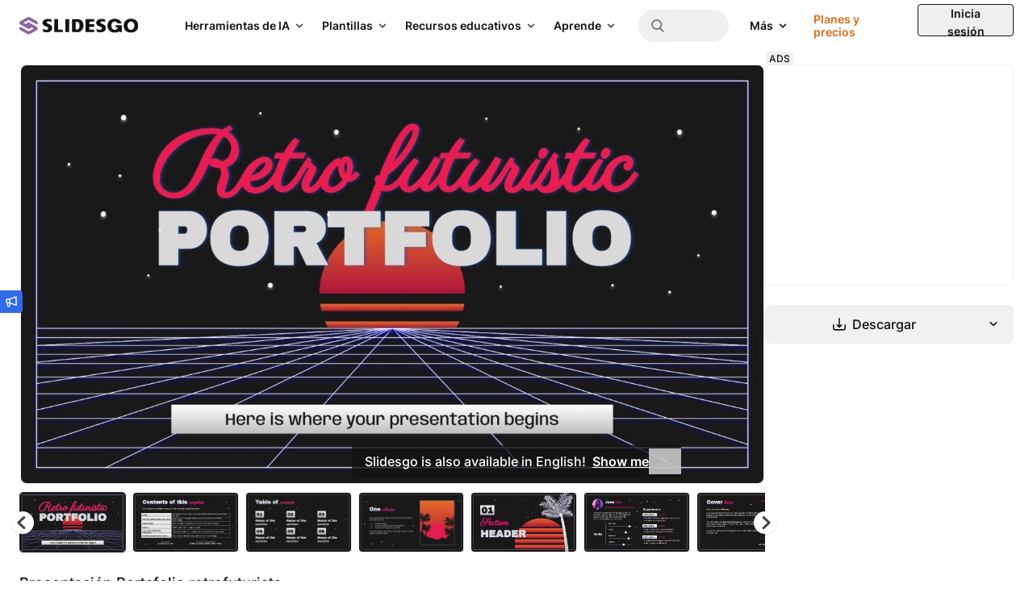

--- FILE ---
content_type: text/html; charset=utf-8
request_url: https://slidesgo.com/es/tema/portafolio-retrofuturista
body_size: 84040
content:
<style>
    .related-thumbnail {
        image-rendering: -webkit-optimize-contrast;
        transform: translateZ(0);
    }

</style>


<!doctype html>
<html lang="es" data-lang="es">
<head>
    <link rel="preload" href="/images/logos/slidesgo-white.svg" as="image">
    <script>
        window.dataLayer = window.dataLayer || [];

                    window.dataLayer.push({"user_id":"","internal_user_id":"","user_type":"anonymous","user_login_status":"not-logged","user_registration_date":"no-disponible"});
        
        // this prevents GTM from starting without these data if the user interacts quickly.
            </script>

    
    <script>
        (function() {
            var gtmLoaded = false;
            var gtmId = 'GTM-59RGLRK';
            var gtmDomain = 'www.googletagmanager.com';

            function loadGTM() {
                if (gtmLoaded) return;
                gtmLoaded = true;

                //standard GTM injection
                (function(w,d,s,l,i){
                    w[l]=w[l]||[];
                    w[l].push({'gtm.start': new Date().getTime(), event:'gtm.js'});
                    var f=d.getElementsByTagName(s)[0], j=d.createElement(s), dl=l!='dataLayer'?'&l='+l:'';
                    j.async=true;
                    j.src='https://'+gtmDomain+'/gtm.js?id='+i+dl;
                    f.parentNode.insertBefore(j,f);
                })(window,document,'script','dataLayer',gtmId);

                // Clean up listeners
                removeListeners();
            }

            function addListeners() {
                ['click', 'scroll', 'keydown', 'mousemove', 'touchstart'].forEach(function(e) {
                    document.addEventListener(e, loadGTM, {passive: true, capture: true, once: true});
                });
            }

            function removeListeners() {
                ['click', 'scroll', 'keydown', 'mousemove', 'touchstart'].forEach(function(e) {
                    document.removeEventListener(e, loadGTM, {passive: true, capture: true});
                });
            }

            // activation logic
            if ('requestIdleCallback' in window) {
                // modern browsers: wait for idle moment (max 2 seconds)
                window.requestIdleCallback(loadGTM, { timeout: 2000 });
            } else {
                // fallback (old Safari / Others): wait 4 seconds (corrected from 50ms)
                setTimeout(loadGTM, 4000);
            }

            // activation by interaction (always active)
            addListeners();
        })();
    </script>
    <!-- Rendered on 2026-01-29 04:54:58 -->
<meta charset="utf-8">
<meta http-equiv="X-UA-Compatible" content="IE=edge">
<meta name="viewport" content="width=device-width, initial-scale=1">

<style>
    @font-face {
    font-family: 'Degular';
    src: url("/fonts/degular-regular.woff2") format("woff2");
    font-weight: 400;
    font-style: normal;
    font-display: swap;
}
@font-face {
    font-family: 'Degular';
    src: url("/fonts/degular-semibold.woff2") format("woff2");
    font-weight: 500;
    font-style: normal;
    font-display: swap;
}
@font-face {
    font-family: 'Degular Fallback';
    src: local(Liberation Serif), local(Times New Roman), local(serif);
    size-adjust: 106%;
    ascent-override: 92%;
    descent-override: 34%;
    line-gap-override: normal;
}
@font-face {
    font-family: 'Inter';
    src: url("/fonts/inter-regular.woff2") format("woff2");
    font-weight: 400;
    font-style: normal;
    font-display: swap;
}
@font-face {
    font-family: 'Inter';
    src: url("/fonts/inter-500.woff2") format("woff2");
    font-weight: 500;
    font-style: normal;
    font-display: swap;
}
@font-face {
    font-family: 'Inter';
    src: url("/fonts/inter-semibold.woff2") format("woff2");
    font-weight: 600;
    font-style: normal;
    font-display: swap;
}
@font-face {
    font-family: 'Inter';
    src: url("/fonts/inter-bold.woff2") format("woff2");
    font-weight: 700;
    font-style: normal;
    font-display: swap;
}
@font-face {
    font-family: 'Inter Fallback';
    src: local(Liberation Sans), local(Arial), local(sans-serif);
    size-adjust: 106%;
    ascent-override: 92%;
    descent-override: 22%;
    line-gap-override: normal;
}

</style>
<link rel="preload" href="/fonts/inter-regular.woff2" as="font" type="font/woff2" crossorigin>

<meta property="og:image" content="https://media.slidesgo.com/storage/30479622/retro-futuristic-portfolio1674660657.jpg" />
<meta name="robots" content="max-image-preview:large">
<link rel="icon" href="/favicons/favicon.ico" />
<link rel="icon" type="image/png" href="/favicons/apple-favicon-120x120.png">
<link rel="icon" type="image/png" sizes="152x152" href="/favicons/apple-favicon-152x152.png">
<link rel="icon" type="image/png" sizes="120x120" href="/favicons/apple-favicon-120x120.png">
<link rel="icon" type="image/png" sizes="32x32" href="/favicons/favicon-32x32.png">
<link rel="icon" type="image/png" sizes="16x16" href="/favicons/favicon-16x16.png">
<link rel="apple-touch-icon" sizes="180x180" href="/favicons/apple-favicon-180x180.png">
<link rel="apple-touch-icon" sizes="152x152" href="/favicons/apple-favicon-152x152.png">
<link rel="apple-touch-icon" sizes="120x120" href="/favicons/apple-favicon-120x120.png">
<link rel="apple-touch-icon" href="/favicons/apple-favicon-180x180.png">
<link rel="apple-touch-icon-precomposed" href="/favicons/apple-favicon-180x180.png">
<link rel="apple-touch-icon-precomposed" sizes="152x152" href="/favicons/apple-favicon-152x152.png">
<link rel="apple-touch-icon-precomposed" sizes="120x120" href="/favicons/apple-favicon-120x120.png">
<link rel="manifest" href="/favicons/site.webmanifest">
<meta name="msapplication-TileColor" content="#765186">
<meta name="theme-color" content="#765186">


<meta name="p:domain_verify" content="728b70bf6f2ea14d45a79774bb890f10"/>

<title>Portafolio retrofuturista | Google Slides y PowerPoint</title>

<meta name="description" content="El retrofuturismo combina ambos estilos para dar una estética increíble. ¡Si te gusta este estilo, úsalo en tu próximo portafolio! Para Google Slides y PPT">

<link rel="preload" as="style" href="https://media.slidesgo.com/dist/bdba2f78aac392c7bb45b340a9a8e60e00b1f0c2/build/assets/app-C-SFeCjo.css" /><link rel="stylesheet" href="https://media.slidesgo.com/dist/bdba2f78aac392c7bb45b340a9a8e60e00b1f0c2/build/assets/app-C-SFeCjo.css" data-navigate-track="reload" /><style>
     .below-the-fold {
        content-visibility: auto;
        contain-intrinsic-size: 377px;
      }
</style>

    <meta name="robots" content="index,follow">

<link rel="alternate" hreflang="pt" href="https://slidesgo.com/pt/tema/portfolio-retro-futurista" />
<link rel="alternate" hreflang="es" href="https://slidesgo.com/es/tema/portafolio-retrofuturista" />
<link rel="alternate" hreflang="en" href="https://slidesgo.com/theme/retro-futuristic-portfolio" />
<link rel="alternate" hreflang="fr" href="https://slidesgo.com/fr/theme/portfolio-retro-futuriste" />
<link rel="alternate" hreflang="de" href="https://slidesgo.com/de/theme/retro-futuristisches-portfolio" />
<link rel="alternate" hreflang="ko" href="https://slidesgo.com/ko/%ED%85%8C%EB%A7%88/%EB%A0%88%ED%8A%B8%EB%A1%9C-%ED%93%A8%EC%B3%90%EB%A6%AC%EC%A6%98-%ED%8F%AC%ED%8A%B8%ED%8F%B4%EB%A6%AC%EC%98%A4" />

    <link rel='alternate' hreflang='x-default' href='https://slidesgo.com/theme/retro-futuristic-portfolio' />
<link rel="canonical" href="https://slidesgo.com/es/tema/portafolio-retrofuturista">

<script>
    window.customEvents = [];
    // short-lived, replaced on app.js
    window.trackCustom = function(eventName, data) {
        window.customEvents.push({eventName, data});
    }
</script>


<script>
    // load the STUB immediately (is instant and secure)
    !function(t,e){var o,n,p,r;e.__SV||(window.posthog=e,e._i=[],e.init=function(i,s,a){function g(t,e){var o=e.split(".");2==o.length&&(t=t[o[0]],e=o[1]),t[e]=function(){t.push([e].concat(Array.prototype.slice.call(arguments,0)))}}(p=t.createElement("script")).type="text/javascript",p.crossOrigin="anonymous",p.async=!0,p.src=s.api_host.replace(".i.posthog.com","-assets.i.posthog.com")+"/static/array.js",(r=t.getElementsByTagName("script")[0]).parentNode.insertBefore(p,r);var u=e;for(void 0!==a?u=e[a]=[]:a="posthog",u.people=u.people||[],u.toString=function(t){var e="posthog";return"posthog"!==a&&(e+="."+a),t||(e+=" (stub)"),e},u.people.toString=function(){return u.toString(1)+".people (stub)"},o="init capture register register_once register_for_session unregister unregister_for_session getFeatureFlag getFeatureFlagPayload isFeatureEnabled reloadFeatureFlags updateEarlyAccessFeatureEnrollment getEarlyAccessFeatures on onFeatureFlags onSessionId getSurveys getActiveMatchingSurveys renderSurvey canRenderSurvey getNextSurveyStep identify setPersonProperties group resetGroups setPersonPropertiesForFlags resetPersonPropertiesForFlags setGroupPropertiesForFlags resetGroupPropertiesForFlags reset get_distinct_id getGroups get_session_id get_session_replay_url alias set_config startSessionRecording stopSessionRecording sessionRecordingStarted captureException loadToolbar get_property getSessionProperty createPersonProfile opt_in_capturing opt_out_capturing has_opted_in_capturing has_opted_out_capturing clear_opt_in_out_capturing debug getPageViewId".split(" "),n=0;n<o.length;n++)g(u,o[n]);e._i.push([i,s,a])},e.__SV=1)}(document,window.posthog||[]);

    // defer only the download and connection to the network
    window.requestIdleCallback ? window.requestIdleCallback(initPosthog, {timeout: 500}) : setTimeout(initPosthog, 50);

    function initPosthog() {
        // init simply activates what we already prepared above
        posthog.init('phc_5DOEyS4AghYbrWdp3TpOFFCdAcFOWZbqrFUvhkGqgmz', {
                api_host: 'https://fpkph.cdnpk.net',
                ui_host: 'https://eu.posthog.com',
                person_profiles: 'identified_only',
                capture_pageview: false,
                capture_pageleave: false,
        })
    }
</script>

<script>
    if( window.innerWidth > 768 ) {
        const scrollPaginationActive = 'detail' === 'search';
        var ssmCodes = document.createElement('script');
        ssmCodes.type = 'text/javascript';
        ssmCodes.src = scrollPaginationActive ? 'https://ssm.codes/smart-tag/slidesgosearch.js' : 'https://ssm.codes/smart-tag/slidesgocom.js?v=1';
        ssmCodes.async = true;
        document.getElementsByTagName('head')[0].appendChild(ssmCodes);
    }
</script>
<!-- Livewire Styles --><style >[wire\:loading][wire\:loading], [wire\:loading\.delay][wire\:loading\.delay], [wire\:loading\.inline-block][wire\:loading\.inline-block], [wire\:loading\.inline][wire\:loading\.inline], [wire\:loading\.block][wire\:loading\.block], [wire\:loading\.flex][wire\:loading\.flex], [wire\:loading\.table][wire\:loading\.table], [wire\:loading\.grid][wire\:loading\.grid], [wire\:loading\.inline-flex][wire\:loading\.inline-flex] {display: none;}[wire\:loading\.delay\.none][wire\:loading\.delay\.none], [wire\:loading\.delay\.shortest][wire\:loading\.delay\.shortest], [wire\:loading\.delay\.shorter][wire\:loading\.delay\.shorter], [wire\:loading\.delay\.short][wire\:loading\.delay\.short], [wire\:loading\.delay\.default][wire\:loading\.delay\.default], [wire\:loading\.delay\.long][wire\:loading\.delay\.long], [wire\:loading\.delay\.longer][wire\:loading\.delay\.longer], [wire\:loading\.delay\.longest][wire\:loading\.delay\.longest] {display: none;}[wire\:offline][wire\:offline] {display: none;}[wire\:dirty]:not(textarea):not(input):not(select) {display: none;}:root {--livewire-progress-bar-color: #2299dd;}[x-cloak] {display: none !important;}[wire\:cloak] {display: none !important;}dialog#livewire-error::backdrop {background-color: rgba(0, 0, 0, .6);}</style>
        
                    <link rel="preload"
                      href="https://media.slidesgo.com/storage/30479321/conversions/0-retro-futuristic-portfolio-thumb.jpg"
                      imagesrcset="https://media.slidesgo.com/storage/30479321/responsive-images/0-retro-futuristic-portfolio___media_library_original_1600_900.jpg 1600w, https://media.slidesgo.com/storage/30479321/responsive-images/0-retro-futuristic-portfolio___media_library_original_1338_753.jpg 1338w, https://media.slidesgo.com/storage/30479321/responsive-images/0-retro-futuristic-portfolio___media_library_original_1120_630.jpg 1120w, https://media.slidesgo.com/storage/30479321/responsive-images/0-retro-futuristic-portfolio___media_library_original_937_527.jpg 937w, https://media.slidesgo.com/storage/30479321/responsive-images/0-retro-futuristic-portfolio___media_library_original_783_440.jpg 783w, https://media.slidesgo.com/storage/30479321/responsive-images/0-retro-futuristic-portfolio___media_library_original_655_368.jpg 655w, https://media.slidesgo.com/storage/30479321/responsive-images/0-retro-futuristic-portfolio___media_library_original_548_308.jpg 548w, https://media.slidesgo.com/storage/30479321/responsive-images/0-retro-futuristic-portfolio___media_library_original_459_258.jpg 459w"
                      imagesizes="(min-width: 1200px) 768px, (min-width: 992px) 629px, (min-width: 768px) 480px, (min-width: 576px) 342px, calc(100vw - 2rem)"
                      as="image"
                      fetchpriority="high"
                >
            </head>
<body
    class="bg-background text-gray-600 font-base min-h-screen flex flex-col overflow-y-scroll relative"
>
    <noscript>
        <iframe
            src="https://www.googletagmanager.com/ns.html?id=GTM-59RGLRK"
            height="0"
            width="0"
            style="display:none;visibility:hidden"
        ></iframe>
    </noscript>

    <div x-data="barLang('{&quot;en&quot;:{&quot;home.bar_lang&quot;:&quot;Slidesgo is also available in English!&quot;,&quot;home.bar_lang_llevame&quot;:&quot;Show me&quot;,&quot;url&quot;:&quot;https:\/\/slidesgo.com\/theme\/retro-futuristic-portfolio&quot;},&quot;es&quot;:{&quot;home.bar_lang&quot;:&quot;\u00a1Slidesgo tambi\u00e9n est\u00e1 disponible en castellano!&quot;,&quot;home.bar_lang_llevame&quot;:&quot;Vis\u00edtanos&quot;,&quot;url&quot;:&quot;https:\/\/slidesgo.com\/es\/tema\/portafolio-retrofuturista&quot;},&quot;pt&quot;:{&quot;home.bar_lang&quot;:&quot;Slidesgo tamb\u00e9m est\u00e1 dispon\u00edvel em portugu\u00eas!&quot;,&quot;home.bar_lang_llevame&quot;:&quot;Vamos l\u00e1!&quot;,&quot;url&quot;:&quot;https:\/\/slidesgo.com\/pt\/tema\/portfolio-retro-futurista&quot;},&quot;fr&quot;:{&quot;home.bar_lang&quot;:&quot;Slidesgo est aussi disponible en fran\u00e7ais!&quot;,&quot;home.bar_lang_llevame&quot;:&quot;C\u2019est parti!&quot;,&quot;url&quot;:&quot;https:\/\/slidesgo.com\/fr\/theme\/portfolio-retro-futuriste&quot;},&quot;de&quot;:{&quot;home.bar_lang&quot;:&quot;Slidesgo ist auch auf Deutsch verf\u00fcgbar&quot;,&quot;home.bar_lang_llevame&quot;:&quot;Anzeigen&quot;,&quot;url&quot;:&quot;https:\/\/slidesgo.com\/de\/theme\/retro-futuristisches-portfolio&quot;},&quot;ko&quot;:{&quot;home.bar_lang&quot;:&quot;Slidesgo\ub294 \ud55c\uad6d\uc5b4\ub85c\ub3c4 \uc81c\uacf5\ub429\ub2c8\ub2e4!&quot;,&quot;home.bar_lang_llevame&quot;:&quot;\ubcf4\uc5ec\uc8fc\uc138\uc694&quot;,&quot;url&quot;:&quot;https:\/\/slidesgo.com\/ko\/%ED%85%8C%EB%A7%88\/%EB%A0%88%ED%8A%B8%EB%A1%9C-%ED%93%A8%EC%B3%90%EB%A6%AC%EC%A6%98-%ED%8F%AC%ED%8A%B8%ED%8F%B4%EB%A6%AC%EC%98%A4&quot;}}')">
        <template x-if="browserLanguage">
            <div
                x-show="showModal"
                class="bar-lang bar-lang-en bg-gray-900 text-white font-medium text-sm sm:text-base min-h-10 flex flex-col justify-center sm:items-center bottom-0 left-0 bg-opacity-75 sm:mb-16 opacity-0 rounded pl-2 sm:pl-4 pr-8 sm:pr-10 py-2 sm:py-0 w-max max-w-[90vw] z-20"
            >
                <p class="flex flex-nowrap items-center pl-2 sm:pl-0">
                    <span x-text="translations[browserLanguage]['home.bar_lang']"></span>
                    <a
                        x-bind:href="translations[browserLanguage]['url']"
                        x-bind:hreflang="browserLanguage"
                        class="font-semibold ml-1 sm:ml-2 underline hover:text-blue-400"
                        x-text="translations[browserLanguage]['home.bar_lang_llevame']"
                    ></a>
                </p>
                <button
                    aria-label="Close Button"
                    @click="window.localStorage.ignoreLanguage = 1; showModal = false;"
                    class="absolute right-0 h-8 w-8 sm:w-10 flex items-center justify-center opacity-75 hover:opacity-100"
                >
                    <svg alt="Close icon" loading="lazy" class="fill-current h-3 w-3 fill-current" viewBox="0 0 375 375" xmlns="http://www.w3.org/2000/svg"><path d="M368.7 339.4L35.9 6.6A20.7 20.7 0 006.6 36l332.8 332.8a20.7 20.7 0 1029.3-29.3z"/><path d="M339.4 6.6L6.6 339.4A20.7 20.7 0 1036 368.7L368.7 35.9a20.7 20.7 0 10-29.3-29.3z"/></svg>                </button>
            </div>
        </template>
    </div>

        
    
        <div x-data="{ open: false }" class="fixed left-0 top-1/2 z-30">
    <button @click="open = true" class="w-7 h-7 hidden sm:flex items-center justify-center bg-blue-500 text-white rounded-r relative" aria-label="Send suggestions">
        <svg class="fill-current w-3.5 h-3.5" viewBox="0 0 18 18" xmlns="http://www.w3.org/2000/svg">
<path d="M17.2758 0.53095C17.0437 0.365716 16.7449 0.323529 16.4742 0.421966L5.75508 4.23642H2.63672C1.37812 4.23642 0.351562 5.26298 0.351562 6.52158V9.33408C0.351562 10.4134 1.10391 11.3169 2.10937 11.556V14.9942C2.10937 16.4497 3.29062 17.631 4.74609 17.631C6.20156 17.631 7.38281 16.4497 7.38281 14.9942V12.1993L16.4742 15.4372C16.5691 15.4724 16.6711 15.4864 16.7695 15.4864C16.9488 15.4864 17.1246 15.4302 17.2758 15.3247C17.5078 15.1595 17.6484 14.8923 17.6484 14.6075V1.24814C17.6484 0.963372 17.5113 0.696185 17.2758 0.53095ZM2.10937 6.52158C2.10937 6.22978 2.34492 5.99423 2.63672 5.99423H5.625V9.86142H2.63672C2.34492 9.86142 2.10937 9.62587 2.10937 9.33408V6.52158ZM4.74609 15.8731C4.26094 15.8731 3.86719 15.4794 3.86719 14.9942V11.6192H5.625V14.9942C5.625 15.4794 5.23125 15.8731 4.74609 15.8731ZM15.8906 13.363L7.38281 10.336V5.52314L15.8906 2.49618V13.363Z"/>
</svg>    </button>
    <div x-cloak x-show="open" @click.outside="open = false" class="absolute left-0 top-0 bg-white rounded-br p-4 shadow w-72 sm:w-96">
        <button @click="open = false" class="w-7 h-7 flex items-center justify-center bg-blue-500 text-white rounded-r absolute -right-7 top-0">
            <svg class="fill-current w-3.5 h-3.5" viewBox="0 0 18 18" xmlns="http://www.w3.org/2000/svg">
<path d="M17.2758 0.53095C17.0437 0.365716 16.7449 0.323529 16.4742 0.421966L5.75508 4.23642H2.63672C1.37812 4.23642 0.351562 5.26298 0.351562 6.52158V9.33408C0.351562 10.4134 1.10391 11.3169 2.10937 11.556V14.9942C2.10937 16.4497 3.29062 17.631 4.74609 17.631C6.20156 17.631 7.38281 16.4497 7.38281 14.9942V12.1993L16.4742 15.4372C16.5691 15.4724 16.6711 15.4864 16.7695 15.4864C16.9488 15.4864 17.1246 15.4302 17.2758 15.3247C17.5078 15.1595 17.6484 14.8923 17.6484 14.6075V1.24814C17.6484 0.963372 17.5113 0.696185 17.2758 0.53095ZM2.10937 6.52158C2.10937 6.22978 2.34492 5.99423 2.63672 5.99423H5.625V9.86142H2.63672C2.34492 9.86142 2.10937 9.62587 2.10937 9.33408V6.52158ZM4.74609 15.8731C4.26094 15.8731 3.86719 15.4794 3.86719 14.9942V11.6192H5.625V14.9942C5.625 15.4794 5.23125 15.8731 4.74609 15.8731ZM15.8906 13.363L7.38281 10.336V5.52314L15.8906 2.49618V13.363Z"/>
</svg>        </button>
        <button @click="open = false" class="group absolute top-0 right-0 text-gray-700 cursor-pointer hover:bg-gray-200 focus:outline-none rounded w-6 h-6 mt-2.5 mr-3.5 flex items-center justify-center">
            <svg class="fill-current w-3.5 h-3.5 text-gray-600 group-hover:text-gray-800 transition-all duration-300" viewBox="0 0 375 375" xmlns="http://www.w3.org/2000/svg"><path d="M368.7 339.4L35.9 6.6A20.7 20.7 0 006.6 36l332.8 332.8a20.7 20.7 0 1029.3-29.3z"/><path d="M339.4 6.6L6.6 339.4A20.7 20.7 0 1036 368.7L368.7 35.9a20.7 20.7 0 10-29.3-29.3z"/></svg>        </button>
        <p class="text-base font-bold text-gray-900 mb-2">¿Tienes alguna sugerencia?</p>
        <p class="text-gray-700 leading-relaxed mb-4">¡Nos encantaría conocer tu opinión! Envíanos un mensaje y ayúdanos a mejorar Slidesgo</p>
        <div class="flex">
            <a
                class="py-2 px-4 bg-blue-500 text-white flex items-center justify-center text-xs hover:bg-blue-600 rounded font-semibold mb-4 group"
                href="https://forms.gle/HzMFpTbXXi5ndagu5"
                target="_blank"
            >
                Enviar sugerencias                <svg class="fill-current fill-current h-4 ml-2 transition ease-in group-hover:transform group-hover:translate-x-0.5" viewBox="0 0 16 17" xmlns="http://www.w3.org/2000/svg">
<path d="M2.63236 9.26808H10.8757L9.1343 11.0095C8.73118 11.4126 8.73118 12.0662 9.1343 12.4693C9.53742 12.8724 10.191 12.8724 10.5941 12.4693L14.0977 8.96571C14.2913 8.77218 14.4001 8.50957 14.4001 8.23582C14.4001 7.96207 14.2913 7.6995 14.0977 7.50589L10.5942 4.00232C10.191 3.59925 9.53746 3.59921 9.13434 4.00232C8.73123 4.40544 8.73123 5.05903 9.13434 5.46214L10.8758 7.20356H2.63236C2.06226 7.20356 1.6001 7.66572 1.6001 8.23582C1.60006 8.80592 2.06226 9.26808 2.63236 9.26808Z" />
</svg>            </a>
        </div>
    </div>

</div>

    <div x-data="" class="flex sticky top-0 left-0 right-0 z-30">

    
    <header class=" header flex flex-1 items-center xl:block h-16 left-0 right-0 text-sm
        [.scrolled&]:shadow-md [.scrolled&]:sm:shadow-none"
    >
        <div class="flex items-center justify-between h-16 w-full px-4 sm:px-6">
            
            <button
                @click="$dispatch('display-nav-menu')"
                class="mr-4 xl:hidden sm:hidden text-gray-900" aria-label="Menu button"
            >
                <svg class="h-5 w-5 fill-current" alt="Menu icon" viewBox="0 0 14 14"  xmlns="http://www.w3.org/2000/svg">
<path fill-rule="evenodd" clip-rule="evenodd" d="M0.757576 3.61494H13.2424C13.6608 3.61494 14 3.27576 14 2.85737C14 2.43897 13.6608 2.09979 13.2424 2.09979H0.757576C0.339182 2.09979 0 2.43897 0 2.85737C0 3.27576 0.339182 3.61494 0.757576 3.61494ZM13.2424 7.85732H0.757576C0.339182 7.85732 0 7.51814 0 7.09974C0 6.68135 0.339182 6.34217 0.757576 6.34217H13.2424C13.6608 6.34217 14 6.68135 14 7.09974C14 7.51814 13.6608 7.85732 13.2424 7.85732ZM13.2424 12.0997H0.757576C0.339182 12.0997 0 11.7605 0 11.3421C0 10.9237 0.339182 10.5845 0.757576 10.5845H13.2424C13.6608 10.5845 14 10.9237 14 11.3421C14 11.7605 13.6608 12.0997 13.2424 12.0997Z"/>
</svg>

            </button>

            
            <div class="translate-x-0 relative left-auto xl:mr-12 flex-1 sm:flex-none">
                <a href="https://slidesgo.com/es/" class="logo">
                    <img id="header-logo" src="/images/logos/slidesgo.svg" alt="Slidesgo" height="22" width="146.67" loading="lazy">
                </a>
            </div>

            
            <div class="hidden xl:flex justify-between">
    <div class="flex items-center">
        <div class="hidden xl:flex justify-between h-full">
            <div class="flex items-center">

                
                <div class="relative group p-2.5 py-3 text-gray-900 cursor-pointer inverted:text-white">
                    <div class="flex items-center">
                        <span class="text-sm font-semibold transition-all duration-500 group-hover:text-gray-900 inverted:group-hover:text-gray-100">
                            Herramientas de IA                        </span>
                        <div class="relative h-4 w-4 ml-1 text-gray-800 inverted:text-white group-hover:text-gray-900 inverted:group-hover:text-gray-100">
                            <svg class="absolute h-full w-4 inline-block rotate-90
                                transition-all duration-500 group-hover:translate-y-4 group-hover:opacity-0 fill-current">
                <use xlink:href="#icon-nav-caret-drop"/>
            </svg>
                            <svg class="absolute h-full w-4 inline-block -rotate-90
                                -translate-y-4 opacity-0 transition-all duration-500 group-hover:opacity-100
                                group-hover:translate-y-0 fill-current">
                <use xlink:href="#icon-nav-caret-drop"/>
            </svg>
                        </div>
                    </div>
                    <div class="cursor-default opacity-0 pointer-events-none group-hover:opacity-100 group-hover:pointer-events-auto transition-all duration-500 text-gray-900">
                        <svg class="size-3 absolute right-2.5 mr-0.5 -bottom-1 text-white fill-current">
                <use xlink:href="#icon-nav-caret-dropdown-menu"/>
            </svg>
                        <div
                            class="absolute left-0 top-10 py-5 px-6 bg-white rounded shadow-top-menu"
                            style="width: 48rem; min-height: 21rem"
                        >
                            <div class="flex">
                                                                <div class="w-1/2 box-content">
                                    <div class="pl-1.5 pb-1 flex items-center border-b border-gray-75">
                                        <svg class="h-4.5 w-auto text-purple-400 fill-current" viewBox="0 0 24 24" xmlns="http://www.w3.org/2000/svg">
    <path d="M19.8017 3.41409L18.6997 0.914752C18.162 -0.304917 16.4314 -0.304917 15.8938 0.914752L14.7918 3.41409C14.6376 3.76424 14.3577 4.04408 14.0076 4.1983L11.5082 5.30031C10.2886 5.83796 10.2886 7.56856 11.5082 8.10621L14.0076 9.20822C14.3577 9.36244 14.6376 9.64228 14.7918 9.99243L15.8938 12.4918C16.4314 13.7114 18.162 13.7114 18.6997 12.4918L19.8017 9.99243C19.9559 9.64228 20.2358 9.36244 20.5859 9.20822L23.0852 8.10621C24.3049 7.56856 24.3049 5.83796 23.0852 5.30031L20.5859 4.1983C20.2358 4.04408 19.9559 3.76424 19.8017 3.41409Z"/>
    <path d="M5.44176 9.52043L6.18143 11.1981C6.28502 11.4334 6.47299 11.6209 6.70783 11.7245L8.38546 12.4641C9.20436 12.8251 9.20436 13.9871 8.38546 14.348L6.70783 15.0877C6.47252 15.1913 6.28502 15.3792 6.18143 15.6141L5.44176 17.2917C5.08082 18.1106 3.91881 18.1106 3.55788 17.2917L2.8182 15.6141C2.71461 15.3788 2.52664 15.1913 2.2918 15.0877L0.614171 14.348C-0.204724 13.9871 -0.204724 12.8251 0.614171 12.4641L2.2918 11.7245C2.52711 11.6209 2.71461 11.4329 2.8182 11.1981L3.55788 9.52043C3.91881 8.70153 5.08082 8.70153 5.44176 9.52043Z"/>
    <path d="M14.3666 17.0944L14.9755 18.4758C15.0608 18.6694 15.2155 18.824 15.4091 18.9093L16.7905 19.5182C17.4645 19.8154 17.4645 20.7721 16.7905 21.0693L15.4091 21.6782C15.2155 21.7635 15.0608 21.9182 14.9755 22.1118L14.3666 23.4932C14.0694 24.1672 13.1127 24.1672 12.8156 23.4932L12.2067 22.1118C12.1213 21.9182 11.9667 21.7635 11.7731 21.6782L10.3917 21.0693C9.71763 20.7721 9.71763 19.8154 10.3917 19.5182L11.7731 18.9093C11.9667 18.824 12.1213 18.6694 12.2067 18.4758L12.8156 17.0944C13.1127 16.4203 14.0694 16.4203 14.3666 17.0944Z"/>
</svg>

                                        <span class="text-gray-800 ml-2 text-sm font-semibold whitespace-nowrap uppercase">
                                        Herramientas de IA                                    </span>
                                    </div>
                                    <div class="my-1.5">
                                                                                    <a href="https://slidesgo.com/es/ia/crear-presentaciones#from_element=main_menu"
                                               data-option="create.ai_presentations"
                                               data-gtm-event="main_menu"
                                               class="block p-2.5 rounded hover:bg-gray-50">
                                                <div>
                                                    <span>Creador de presentaciones con IA</span>
                                                                                                        </div>
                                                    <span class="text-gray-700 leading-relaxed">Crea presentaciones con IA en cuestión de minutos</span>
                                                </a>
                                                                                        <a href="https://slidesgo.com/es/ia/convertir-pdf-a-ppt#from_element=main_menu"
                                               data-option="create.ai_pdf_to_ppt"
                                               data-gtm-event="main_menu"
                                               class="block p-2.5 rounded hover:bg-gray-50">
                                                <div>
                                                    <span>Conversor PDF a PPT con IA</span>
                                                                                                        </div>
                                                    <span class="text-gray-700 leading-relaxed">Transforma documentos en PPT con IA</span>
                                                </a>
                                                                                        <a href="https://slidesgo.com/es/ia/crear-clases#from_element=main_menu"
                                               data-option="create.ai_lesson_plan"
                                               data-gtm-event="main_menu"
                                               class="block p-2.5 rounded hover:bg-gray-50">
                                                <div>
                                                    <span>Generador de planes de estudios con IA</span>
                                                                                                        </div>
                                                    <span class="text-gray-700 leading-relaxed">Haz planes de estudios más rápidamente con IA</span>
                                                </a>
                                                                                        <a href="https://slidesgo.com/es/ia/crear-ejercicios-empezar-clase#from_element=main_menu"
                                               data-option="create.ai_icebreaker"
                                               data-gtm-event="main_menu"
                                               class="block p-2.5 rounded hover:bg-gray-50">
                                                <div>
                                                    <span>Generador de ideas para romper el hielo</span>
                                                                                                        </div>
                                                    <span class="text-gray-700 leading-relaxed">Consigue actividades e ideas para romper el hielo</span>
                                                </a>
                                                                                        <a href="https://slidesgo.com/es/ia/crear-ejercicios-resumir-clase#from_element=main_menu"
                                               data-option="create.ai_exit_ticket"
                                               data-gtm-event="main_menu"
                                               class="block p-2.5 rounded hover:bg-gray-50">
                                                <div>
                                                    <span>Generador de ideas de cierre con IA</span>
                                                                                                        </div>
                                                    <span class="text-gray-700 leading-relaxed">Crea evaluaciones formativas rápidas para tus alumnos</span>
                                                </a>
                                                                                        <a href="https://slidesgo.com/es/ia/creador-tests#from_element=main_menu"
                                               data-option="create.ai_quiz_maker"
                                               data-gtm-event="main_menu"
                                               class="block p-2.5 rounded hover:bg-gray-50">
                                                <div>
                                                    <span>Creador de tests con IA</span>
                                                                                                        </div>
                                                    <span class="text-gray-700 leading-relaxed">Crea tests completos a partir de cualquier tema educativo</span>
                                                </a>
                                                                                    </div>
                                    </div>
                                                                <div class="pl-8 w-1/2 box-content">
                                    <div class="pl-1.5 pb-1 flex items-center border-b border-gray-75">
                                        <svg class="h-4.5 w-auto text-purple-400 fill-current" viewBox="0 0 18 19" xmlns="http://www.w3.org/2000/svg">
<path d="M17.5765 7.4505L16.193 7.14975C16.0727 6.78143 15.9237 6.42218 15.7478 6.07611L16.5137 4.88478C16.6505 4.67192 16.6204 4.39246 16.4416 4.21365L14.2863 2.05841C14.1075 1.87961 13.8281 1.84953 13.6152 1.98631L12.4239 2.7522C12.0778 2.57628 11.7186 2.42728 11.3503 2.30698L11.0495 0.923523C10.9958 0.676331 10.7769 0.5 10.5239 0.5H7.47606C7.2231 0.5 7.0042 0.676331 6.9505 0.923523L6.64975 2.30698C6.28143 2.42728 5.92218 2.57628 5.57611 2.7522L4.38478 1.98631C4.17192 1.84953 3.89246 1.87961 3.71365 2.05841L1.55841 4.21365C1.37961 4.39246 1.34953 4.67192 1.48631 4.88478L2.2522 6.07611C2.07628 6.42218 1.92728 6.78143 1.80698 7.14975L0.423523 7.4505C0.176331 7.50433 0 7.7231 0 7.97606V11.0239C0 11.2769 0.176331 11.4957 0.423523 11.5495L1.80698 11.8503C1.92728 12.2186 2.07628 12.5778 2.2522 12.9239L1.48631 14.1152C1.34953 14.3281 1.37961 14.6075 1.55841 14.7863L3.71365 16.9416C3.89246 17.1204 4.17192 17.1505 4.38478 17.0137L5.57611 16.2478C5.92218 16.4237 6.28143 16.5727 6.64975 16.693L6.9505 18.0765C7.0042 18.3237 7.2231 18.5 7.47606 18.5H10.5239C10.7769 18.5 10.9958 18.3237 11.0495 18.0765L11.3503 16.693C11.7186 16.5727 12.0778 16.4237 12.4239 16.2478L13.6152 17.0137C13.8281 17.1505 14.1075 17.1205 14.2863 16.9416L16.4416 14.7863C16.6204 14.6075 16.6505 14.3281 16.5137 14.1152L15.7478 12.9239C15.9237 12.5778 16.0727 12.2186 16.193 11.8503L17.5765 11.5495C17.8237 11.4957 18 11.2769 18 11.0239V7.97606C18 7.7231 17.8237 7.50433 17.5765 7.4505ZM12.2271 9.5C12.2271 11.2794 10.7794 12.7271 9 12.7271C7.22063 12.7271 5.7729 11.2794 5.7729 9.5C5.7729 7.72063 7.22063 6.2729 9 6.2729C10.7794 6.2729 12.2271 7.72063 12.2271 9.5Z"/>
</svg>

                                        <span class="text-gray-800 ml-2 text-sm font-semibold whitespace-nowrap uppercase">
                                        Otras herramientas                                    </span>
                                    </div>
                                    <div class="my-1.5">
                                                                                    <a href="https://slidesgo.com/es/creador-slideshows#from_element=main_menu"
                                               data-option="create.slideshows"
                                               data-gtm-event="main_menu"
                                               class="block p-2.5 rounded hover:bg-gray-50">
                                                <div>
                                                    <span>Crea slideshows</span>
                                                                                                        </div>
                                                    <span class="text-gray-700 leading-relaxed">Crea y personaliza presentaciones online con el editor de Slidesgo</span>
                                                </a>
                                                                                        <a href="https://workspace.google.com/marketplace/app/slidesgo_for_google_slides/560773215564#from_element=main_menu"
                                               data-option="create.gslides_addon"
                                               data-gtm-event="main_menu"
                                               class="block p-2.5 rounded hover:bg-gray-50">
                                                <div>
                                                    <span>Complemento para Google Slides</span>
                                                                                                        </div>
                                                    <span class="text-gray-700 leading-relaxed">Aplica temas de Slidesgo a tus presentaciones de Google Slides</span>
                                                </a>
                                                                                    </div>
                                    </div>
                                                            </div>

                            <a
                                class="flex items-center w-fit text-sm font-semibold text-purple-600 border-b border-transparent hover:border-purple-600"
                                href="https://slidesgo.com/es/ia"
                            >
                                Explorar todas las herramientas de IA                                
<svg class="h-3.5 ml-2 fill-current" viewBox="0 0 8 14" xmlns="http://www.w3.org/2000/svg"><path clip-rule="evenodd" d="M4.9207 7.00011.361593 11.3769c-.482124.4628-.482124 1.2132 0 1.676.482172.4629 1.263807.4629 1.745927 0l5.4321-5.21477c.24108-.23135.36163-.53471.36163-.83802 0-.30331-.12055-.60663-.36158-.83807L2.10757.947227C1.6254.484388.843765.484388.361642.947227c-.482123.462843-.482123 1.213253 0 1.676093L4.9207 7.00011Z"/></svg>

                            </a>
                        </div>
                    </div>
                </div>

                
                <div class="relative group p-2.5 py-3 text-gray-900 cursor-pointer">
                    <div class="flex items-center">
                        <span class="text-sm font-semibold transition-all duration-500 group-hover:text-gray-900 inverted:text-white inverted:group-hover:text-gray-100"
                        >
                            Plantillas                        </span>
                        <div class="relative h-4 w-4 ml-1 text-gray-800 inverted:text-white group-hover:text-gray-900 inverted:group-hover:text-gray-100">
                            <svg class="absolute h-full w-4 inline-block rotate-90
                                transition-all duration-500 group-hover:translate-y-4 group-hover:opacity-0 fill-current">
                <use xlink:href="#icon-nav-caret-drop"/>
            </svg>
                            <svg class="absolute h-full w-4 inline-block -rotate-90
                                -translate-y-4 opacity-0 transition-all duration-500 group-hover:opacity-100
                                group-hover:translate-y-0 fill-current">
                <use xlink:href="#icon-nav-caret-drop"/>
            </svg>
                        </div>
                    </div>

                    
                    <style>
                        .nav-templates {
                            transition: width 0.3s ease-in-out;
                            width: 68rem;
                            overflow: hidden;
                        }
                        .nav-templates-container {
                            width: 68rem;
                            min-height: 19rem;
                        }

                        .nav-templates:has(.nav-industry-item-list:hover) {
                            width: 49rem;
                        }

                        .nav-templates-container:has(.nav-industry-item-list:hover) .nav-industry-sibling-container {
                            opacity: 0;
                            pointer-events: none;
                        }
                    </style>

                    <div class="cursor-default opacity-0 pointer-events-none group-hover:opacity-100 group-hover:pointer-events-auto transition-all duration-500 text-gray-900">
                        <svg class="h-3 w-3 absolute right-2.5 mr-0.5 -bottom-1 text-white fill-current">
                <use xlink:href="#icon-nav-caret-dropdown-menu"/>
            </svg>
                        <div
                            class="nav-templates absolute left-0 top-10 -translate-x-80 2xl:-translate-x-40 3xl:-translate-x-20 py-5 px-6 bg-white rounded shadow-top-menu"
                        >
                            <div class="nav-templates-container flex transition-[width] transition-duration-300 overflow-hidden">
                                <div class=" flex flex-auto transition-all transition-duration-300 border-r border-gray-75">
                                    <div class="w-80 shrink-0 box-content">
                                        <div class="pl-1.5 pb-1 flex items-center border-b border-gray-75">
                                            <svg class="h-4.5 w-auto text-purple-400 fill-current" viewBox="0 0 16 18" xmlns="http://www.w3.org/2000/svg"><path fill-rule="evenodd" clip-rule="evenodd" d="M14.33 17.9635c-.2373 0-.471-.0913-.6462-.2665l-5.96231-5.9623-5.96227 5.9623c-.26288.2592-.65355.3395-.993102.1971-.343205-.1424-.565923-.4746-.565923-.8434V2.37323C.200195 1.06613 1.26632 0 2.57342 0H12.8696c1.3071 0 2.3732 1.06613 2.3732 2.37323V17.0507c0 .3688-.2227.701-.5623.8434-.1132.0475-.2337.0694-.3505.0694Z"/></svg>

                                            <span
                                                class="text-gray-900 ml-2 text-sm font-semibold whitespace-nowrap uppercase">
                                            Colecciones                                        </span>
                                        </div>
                                        <div class="my-1.5">
                                                                                            <a
                                                    href="https://slidesgo.com/es/slidesclass#from_element=main_menu"
                                                    class="block p-2.5 rounded hover:bg-gray-50"
                                                    data-option="explore.featured.slidesclass"
                                                    data-gtm-event="main_menu"
                                                >
                                                    <span class="h-6 flex items-center gap-1">
                                                                                                                Slidesclass
                                                                                                                    <span class="uppercase inline-block px-1 mx-1 leading-relaxed bg-blue-100 rounded-sm text-2xs font-semibold">
                                                                Contenido mensual                                                            </span>
                                                                                                            </span>
                                                    <span class="block text-gray-700 leading-relaxed">
                                                        Diapositivas listas para usar en cualquier asignatura para simplificar la planificación de tus clases
                                                    </span>
                                                </a>
                                                                                            <a
                                                    href="https://slidesgo.com/es/disney#from_element=main_menu"
                                                    class="block p-2.5 rounded hover:bg-gray-50"
                                                    data-option="explore.featured.disney"
                                                    data-gtm-event="main_menu"
                                                >
                                                    <span class="h-6 flex items-center gap-1">
                                                                                                                    <svg class="size-4 text-transparent fill-current" viewBox="0 0 16 16" fill="none" xmlns="http://www.w3.org/2000/svg">
<path d="M13.2873 6.70059L12.6836 6.81558L12.9189 7.38326C14.0518 10.1155 12.7843 13.2399 10.0608 14.3692C7.32954 15.5017 4.20642 14.2355 3.07615 11.514C2.54296 10.1789 2.54334 8.71238 3.07732 7.37745L3.29875 6.82387L2.71505 6.70227C1.23465 6.39385 0.249645 4.9089 0.556141 3.43771L0.556213 3.43773L0.55782 3.42929C0.802189 2.14635 1.97071 1.21655 3.26787 1.21655C4.74853 1.21655 5.98079 2.39011 6.04228 3.86584L6.06871 4.50021L6.67921 4.32578C7.15298 4.19042 7.54277 4.12676 7.99695 4.12676C8.46221 4.12676 8.91685 4.19367 9.29394 4.31936L9.92397 4.52937L9.95162 3.86584C10.0131 2.3901 11.2454 1.21655 12.726 1.21655C14.2688 1.21655 15.5 2.4478 15.5 3.99053C15.5 5.2877 14.5702 6.45622 13.2873 6.70059Z" stroke="#0D0D0D"/>
</svg>

                                                                                                                Disney
                                                                                                                    <span class="uppercase inline-block px-1 mx-1 leading-relaxed bg-blue-100 rounded-sm text-2xs font-semibold">
                                                                Contenido nuevo                                                            </span>
                                                                                                            </span>
                                                    <span class="block text-gray-700 leading-relaxed">
                                                        Plantillas con tus personajes favoritos de Disney y Pixar
                                                    </span>
                                                </a>
                                                                                            <a
                                                    href="https://slidesgo.com/es/infografias#from_element=main_menu"
                                                    class="block p-2.5 rounded hover:bg-gray-50"
                                                    data-option="explore.featured.infographics"
                                                    data-gtm-event="main_menu"
                                                >
                                                    <span class="h-6 flex items-center gap-1">
                                                                                                                Infografías
                                                                                                            </span>
                                                    <span class="block text-gray-700 leading-relaxed">
                                                        Plantillas para convertir datos e información en presentaciones visuales
                                                    </span>
                                                </a>
                                                                                            <a
                                                    href="https://slidesgo.com/es/halloween-disney#from_element=main_menu"
                                                    class="block p-2.5 rounded hover:bg-gray-50"
                                                    data-option="explore.featured.halloween_disney"
                                                    data-gtm-event="main_menu"
                                                >
                                                    <span class="h-6 flex items-center gap-1">
                                                                                                                Halloween Disney
                                                                                                            </span>
                                                    <span class="block text-gray-700 leading-relaxed">
                                                        Presentations that suit any project
                                                    </span>
                                                </a>
                                                                                    </div>
                                    </div>
                                </div>
                                <div class="nav-industry-container box-content ml-10 w-36">
                                    <div class="pl-1.5 pb-1 flex items-center border-b border-gray-75">
                                        <svg class="h-4.5 w-auto text-purple-400 fill-current" width="14" height="14" viewBox="0 0 14 14" xmlns="http://www.w3.org/2000/svg">
    <path fill-rule="evenodd" clip-rule="evenodd" d="M9.73171 2.6748H12.1504C13.1691 2.6748 14 3.50569 14 4.52439V6.26755C13.7855 7.01555 13.0043 7.57237 12.0777 7.57237H1.92232C0.99572 7.57237 0.214545 7.01555 0 6.26754V4.52439C0 3.50569 0.830894 2.6748 1.84959 2.6748H4.26829V1.84959C4.26829 0.830894 5.09919 0 6.11789 0H7.88211C8.90081 0 9.73171 0.830894 9.73171 1.84959V2.6748ZM6.11786 1.42277C5.88169 1.42277 5.69103 1.61342 5.69103 1.84959V2.6748H8.30892V1.84959C8.30892 1.61342 8.11827 1.42277 7.88209 1.42277H6.11786Z"/>
    <path d="M0 7.82692V12.1504C0 13.1691 0.830894 14 1.84959 14H12.1504C13.1691 14 14 13.1691 14 12.1504V7.82693C13.7854 8.50778 13.0043 9.01461 12.0777 9.01461H7.68359V9.43003C7.68359 9.80738 7.37734 10.1136 7 10.1136C6.62266 10.1136 6.31641 9.80738 6.31641 9.43003V9.01461H1.92232C0.99572 9.01461 0.214545 8.50777 0 7.82692Z"/>
</svg>

                                        <span
                                            class="text-gray-800 ml-2 text-sm font-semibold whitespace-nowrap uppercase">
                                        Por sector                                    </span>
                                    </div>
                                    <div class="flex my-1.5 nav-industry-item-list">
                                        <div class="mr-8">
                                            <div class="w-36 transition-duration-300">
                                                <div class="relative">
                                                                                                            <div class="nav-industry-item group/industry">
                                                            <a
                                                                href="https://slidesgo.com/es/negocios"
                                                                class="p-2.5 rounded flex items-center justify-between hover:bg-gray-50 group-hover/industry:bg-gray-50 hover:font-semibold"
                                                            >
                                                                <span>Negocios</span>
                                                                <svg class="size-6 text-gray-900 inline-block fill-current">
                <use xlink:href="#icon-nav-mobile-caret-drop"/>
            </svg>
                                                            </a>
                                                            <div class="
                                                            w-0 opacity-0 pointer-events-none
                                                            group-hover/industry:w-40 group-hover/industry:opacity-100 group-hover/industry:pointer-events-auto
                                                            overflow-hidden translate-x-full absolute pl-8 top-0 right-0
                                                            transition-opacity transition-duration-300
                                                            ">
                                                                                                                                    <a href="https://slidesgo.com/es/tecnologia#from_element=main_menu" class="w-full block p-2.5 rounded hover:bg-gray-50">
                                                                        <span class="">Tecnología</span>
                                                                    </a>
                                                                                                                                    <a href="https://slidesgo.com/es/derecho#from_element=main_menu" class="w-full block p-2.5 rounded hover:bg-gray-50">
                                                                        <span class="">Derecho</span>
                                                                    </a>
                                                                                                                                    <a href="https://slidesgo.com/es/deporte#from_element=main_menu" class="w-full block p-2.5 rounded hover:bg-gray-50">
                                                                        <span class="">Deporte</span>
                                                                    </a>
                                                                                                                                    <a href="https://slidesgo.com/es/arquitectura#from_element=main_menu" class="w-full block p-2.5 rounded hover:bg-gray-50">
                                                                        <span class="">Arquitectura</span>
                                                                    </a>
                                                                                                                                    <a href="https://slidesgo.com/es/moda#from_element=main_menu" class="w-full block p-2.5 rounded hover:bg-gray-50">
                                                                        <span class="">Moda</span>
                                                                    </a>
                                                                                                                                    <a href="https://slidesgo.com/es/dinero#from_element=main_menu" class="w-full block p-2.5 rounded hover:bg-gray-50">
                                                                        <span class="">Dinero</span>
                                                                    </a>
                                                                                                                            </div>
                                                        </div>

                                                                                                            <div class="nav-industry-item group/industry">
                                                            <a
                                                                href="https://slidesgo.com/es/marketing"
                                                                class="p-2.5 rounded flex items-center justify-between hover:bg-gray-50 group-hover/industry:bg-gray-50 hover:font-semibold"
                                                            >
                                                                <span>Marketing</span>
                                                                <svg class="size-6 text-gray-900 inline-block fill-current">
                <use xlink:href="#icon-nav-mobile-caret-drop"/>
            </svg>
                                                            </a>
                                                            <div class="
                                                            w-0 opacity-0 pointer-events-none
                                                            group-hover/industry:w-40 group-hover/industry:opacity-100 group-hover/industry:pointer-events-auto
                                                            overflow-hidden translate-x-full absolute pl-8 top-0 right-0
                                                            transition-opacity transition-duration-300
                                                            ">
                                                                                                                                    <a href="https://slidesgo.com/es/newsletter#from_element=main_menu" class="w-full block p-2.5 rounded hover:bg-gray-50">
                                                                        <span class="">Newsletter</span>
                                                                    </a>
                                                                                                                                    <a href="https://slidesgo.com/es/campana#from_element=main_menu" class="w-full block p-2.5 rounded hover:bg-gray-50">
                                                                        <span class="">Campaña</span>
                                                                    </a>
                                                                                                                                    <a href="https://slidesgo.com/es/instagram#from_element=main_menu" class="w-full block p-2.5 rounded hover:bg-gray-50">
                                                                        <span class="">Instagram</span>
                                                                    </a>
                                                                                                                                    <a href="https://slidesgo.com/es/redes-sociales#from_element=main_menu" class="w-full block p-2.5 rounded hover:bg-gray-50">
                                                                        <span class="">Redes sociales</span>
                                                                    </a>
                                                                                                                            </div>
                                                        </div>

                                                                                                            <div class="nav-industry-item group/industry">
                                                            <a
                                                                href="https://slidesgo.com/es/medicina"
                                                                class="p-2.5 rounded flex items-center justify-between hover:bg-gray-50 group-hover/industry:bg-gray-50 hover:font-semibold"
                                                            >
                                                                <span>Medicina</span>
                                                                <svg class="size-6 text-gray-900 inline-block fill-current">
                <use xlink:href="#icon-nav-mobile-caret-drop"/>
            </svg>
                                                            </a>
                                                            <div class="
                                                            w-0 opacity-0 pointer-events-none
                                                            group-hover/industry:w-40 group-hover/industry:opacity-100 group-hover/industry:pointer-events-auto
                                                            overflow-hidden translate-x-full absolute pl-8 top-0 right-0
                                                            transition-opacity transition-duration-300
                                                            ">
                                                                                                                                    <a href="https://slidesgo.com/es/salud#from_element=main_menu" class="w-full block p-2.5 rounded hover:bg-gray-50">
                                                                        <span class="">Salud</span>
                                                                    </a>
                                                                                                                                    <a href="https://slidesgo.com/es/salud-mental#from_element=main_menu" class="w-full block p-2.5 rounded hover:bg-gray-50">
                                                                        <span class="">Salud mental</span>
                                                                    </a>
                                                                                                                                    <a href="https://slidesgo.com/es/enfermedad#from_element=main_menu" class="w-full block p-2.5 rounded hover:bg-gray-50">
                                                                        <span class="">Enfermedad</span>
                                                                    </a>
                                                                                                                                    <a href="https://slidesgo.com/es/caso-clinico#from_element=main_menu" class="w-full block p-2.5 rounded hover:bg-gray-50">
                                                                        <span class="">Caso clínico</span>
                                                                    </a>
                                                                                                                            </div>
                                                        </div>

                                                                                                            <div class="nav-industry-item group/industry">
                                                            <a
                                                                href="https://slidesgo.com/es/temas"
                                                                class="p-2.5 rounded flex items-center justify-between hover:bg-gray-50 group-hover/industry:bg-gray-50 hover:font-semibold"
                                                            >
                                                                <span>Populares</span>
                                                                <svg class="size-6 text-gray-900 inline-block fill-current">
                <use xlink:href="#icon-nav-mobile-caret-drop"/>
            </svg>
                                                            </a>
                                                            <div class="
                                                            w-0 opacity-0 pointer-events-none
                                                            group-hover/industry:w-40 group-hover/industry:opacity-100 group-hover/industry:pointer-events-auto
                                                            overflow-hidden translate-x-full absolute pl-8 top-0 right-0
                                                            transition-opacity transition-duration-300
                                                            ">
                                                                                                                                    <a href="https://slidesgo.com/es/comida#from_element=main_menu" class="w-full block p-2.5 rounded hover:bg-gray-50">
                                                                        <span class="">Comida</span>
                                                                    </a>
                                                                                                                                    <a href="https://slidesgo.com/es/naturaleza#from_element=main_menu" class="w-full block p-2.5 rounded hover:bg-gray-50">
                                                                        <span class="">Naturaleza</span>
                                                                    </a>
                                                                                                                                    <a href="https://slidesgo.com/es/viajes#from_element=main_menu" class="w-full block p-2.5 rounded hover:bg-gray-50">
                                                                        <span class="">Viajes</span>
                                                                    </a>
                                                                                                                                    <a href="https://slidesgo.com/es/agua#from_element=main_menu" class="w-full block p-2.5 rounded hover:bg-gray-50">
                                                                        <span class="">Agua</span>
                                                                    </a>
                                                                                                                                    <a href="https://slidesgo.com/es/espacio-exterior#from_element=main_menu" class="w-full block p-2.5 rounded hover:bg-gray-50">
                                                                        <span class="">Espacio exterior</span>
                                                                    </a>
                                                                                                                            </div>
                                                        </div>

                                                                                                    </div>
                                            </div>
                                        </div>
                                    </div>
                                </div>
                                <div class="nav-industry-sibling-container flex flex-auto transition-all transition-duration-300">
                                    <div class="w-40 shrink-0 box-content ml-10">
                                        <div class="pb-1 flex items-center border-b border-gray-75">
                                            <svg class="h-4.5 w-auto text-purple-400 fill-current" width="14" height="14" viewBox="0 0 14 14" xmlns="http://www.w3.org/2000/svg">
    <path d="M13.043 5.61914C12.6656 5.61914 12.3594 5.92539 12.3594 6.30273V11.4297C12.3594 11.4898 12.3457 11.55 12.3211 11.602L10.2457 9.52656C10.1172 9.39805 9.94492 9.32695 9.76172 9.32695C9.57852 9.32695 9.40625 9.39805 9.27773 9.52656L8.36719 10.4344L5.15977 7.22695C4.8918 6.95898 4.45977 6.95898 4.1918 7.22695L1.64062 9.77813V3.71875C1.64062 3.4918 1.82383 3.30859 2.05078 3.30859H7.82031C8.19766 3.30859 8.50391 3.00234 8.50391 2.625C8.50391 2.24766 8.19766 1.94141 7.82031 1.94141H2.05078C1.07188 1.94141 0.273438 2.73984 0.273438 3.71875V11.4297C0.273438 11.4406 0.273438 11.4516 0.273438 11.4625C0.292578 12.4277 1.08008 13.207 2.05078 13.207H11.9492C12.9281 13.207 13.7266 12.4086 13.7266 11.4297V6.30273C13.7266 5.92539 13.4203 5.61914 13.043 5.61914Z"/>
    <path d="M13.7786 2.38164L12.7751 1.99883C12.6821 1.96328 12.611 1.89219 12.5755 1.79922L12.1927 0.795703C12.0806 0.500391 11.6622 0.500391 11.5501 0.795703L11.1673 1.79922C11.1317 1.89219 11.0606 1.96328 10.9677 1.99883L9.96416 2.38164C9.66885 2.49375 9.66885 2.91211 9.96416 3.02422L10.9677 3.40703C11.0606 3.44258 11.1317 3.51367 11.1673 3.60664L11.5501 4.61016C11.6622 4.90547 12.0806 4.90547 12.1927 4.61016L12.5755 3.60664C12.611 3.51367 12.6821 3.44258 12.7751 3.40703L13.7786 3.02422C14.0739 2.91211 14.0739 2.49375 13.7786 2.38164Z"/>
    <path d="M8.03369 6.45293L8.61885 6.67715C8.70635 6.70996 8.77745 6.78106 8.81026 6.86856L9.03448 7.45372C9.14385 7.73809 9.54854 7.73809 9.65518 7.45372L9.8794 6.86856C9.91221 6.78106 9.98331 6.70996 10.0708 6.67715L10.656 6.45293C10.9403 6.34356 10.9403 5.93887 10.656 5.83223L10.0708 5.60801C9.98331 5.5752 9.91221 5.5041 9.8794 5.4166L9.65518 4.83145C9.54581 4.54707 9.14112 4.54707 9.03448 4.83145L8.81026 5.4166C8.77745 5.5041 8.70635 5.5752 8.61885 5.60801L8.03369 5.83223C7.74658 5.9416 7.74658 6.34629 8.03369 6.45293Z"/>
</svg>

                                            <span class="text-gray-800 ml-2 text-sm font-semibold whitespace-nowrap uppercase"
                                            >
                                            Por estilo                                        </span>
                                        </div>
                                        <div class="my-1.5">
                                                                                            <a href="https://slidesgo.com/es/minimalista#from_element=main_menu"
                                                   data-option="explore.style.minimalist"
                                                   data-gtm-event="main_menu"
                                                   class="block p-2.5 rounded hover:bg-gray-50 flex items-center">
                                                    <span>Minimalista</span>
                                                </a>
                                                                                            <a href="https://slidesgo.com/es/simple#from_element=main_menu"
                                                   data-option="explore.style.simple"
                                                   data-gtm-event="main_menu"
                                                   class="block p-2.5 rounded hover:bg-gray-50 flex items-center">
                                                    <span>Simple</span>
                                                </a>
                                                                                            <a href="https://slidesgo.com/es/aesthetic#from_element=main_menu"
                                                   data-option="explore.style.aesthetic"
                                                   data-gtm-event="main_menu"
                                                   class="block p-2.5 rounded hover:bg-gray-50 flex items-center">
                                                    <span>Aesthetic</span>
                                                </a>
                                                                                            <a href="https://slidesgo.com/es/adorable#from_element=main_menu"
                                                   data-option="explore.style.cute"
                                                   data-gtm-event="main_menu"
                                                   class="block p-2.5 rounded hover:bg-gray-50 flex items-center">
                                                    <span>Adorable</span>
                                                </a>
                                                                                            <a href="https://slidesgo.com/es/profesional#from_element=main_menu"
                                                   data-option="explore.style.professional"
                                                   data-gtm-event="main_menu"
                                                   class="block p-2.5 rounded hover:bg-gray-50 flex items-center">
                                                    <span>Profesional</span>
                                                </a>
                                                                                            <a href="https://slidesgo.com/es/vintage#from_element=main_menu"
                                                   data-option="explore.style.vintage"
                                                   data-gtm-event="main_menu"
                                                   class="block p-2.5 rounded hover:bg-gray-50 flex items-center">
                                                    <span>Vintage</span>
                                                </a>
                                                                                    </div>
                                    </div>
                                    <div class="w-full box-content mx-10">
                                        <div class="pl-1.5 pb-1 flex items-center border-b border-gray-75">
                                            <svg class="h-4.5 w-auto text-purple-400 fill-current" width="14" height="14" viewBox="0 0 14 14" xmlns="http://www.w3.org/2000/svg">
    <path fill-rule="evenodd" clip-rule="evenodd" d="M5.90869 13.9425C5.78466 13.9425 5.65973 13.9295 5.53558 13.9031C3.99148 13.5743 2.5873 12.7169 1.5817 11.489C0.561723 10.2434 0 8.66927 0 7.05667C0 5.18939 0.72647 3.43318 2.04559 2.11158C3.36452 0.790192 5.11898 0.0604141 6.98576 0.056668L6.9999 0.0566406C10.8421 0.0566406 13.9809 3.17801 13.9999 7.02129C14.0001 7.05908 14 7.09684 13.9996 7.13457C13.9898 8.03136 13.6296 8.87232 12.9855 9.50251C12.3448 10.1294 11.4981 10.4747 10.6013 10.4747H8.64064C8.11293 10.4747 7.6836 10.904 7.6836 11.4317V12.1646C7.6836 12.7035 7.44336 13.2071 7.02448 13.5461C6.70415 13.8054 6.31147 13.9425 5.90869 13.9425ZM7.00001 4.1582C6.54769 4.1582 6.1797 3.79021 6.1797 3.33789C6.1797 2.88557 6.54769 2.51758 7.00001 2.51758C7.45233 2.51758 7.82032 2.88557 7.82032 3.33789C7.82032 3.79021 7.45233 4.1582 7.00001 4.1582ZM9.62915 5.24782C9.17683 5.24782 8.80883 4.87983 8.80883 4.42751C8.80883 3.97519 9.17683 3.6072 9.62915 3.6072C10.0815 3.6072 10.4495 3.97519 10.4495 4.42751C10.4495 4.87983 10.0815 5.24782 9.62915 5.24782ZM2.46094 7.05664C2.46094 7.50896 2.82893 7.87695 3.28125 7.87695C3.73358 7.87695 4.10157 7.50896 4.10157 7.05664C4.10157 6.60432 3.73358 6.23633 3.28125 6.23633C2.82893 6.23633 2.46094 6.60432 2.46094 7.05664ZM4.37087 5.24782C3.91855 5.24782 3.55056 4.87983 3.55056 4.42751C3.55056 3.97519 3.91855 3.6072 4.37087 3.6072C4.82319 3.6072 5.19118 3.97519 5.19118 4.42751C5.19118 4.87983 4.82319 5.24782 4.37087 5.24782Z"/>
</svg>

                                            <span
                                                class="text-gray-800 ml-2 text-sm font-semibold whitespace-nowrap uppercase">
                                            Por color                                        </span>
                                        </div>
                                        <div class="my-1.5 grid grid-rows-7 grid-flow-col">
                                                                                            <a href="https://slidesgo.com/es/negro#from_element=main_menu"
                                                   data-option="explore.color.black"
                                                   data-gtm-event="main_menu"
                                                   class="block p-2.5 rounded hover:bg-gray-50 flex items-center"
                                                >
                                                    <span
                                                        class="w-4 h-4 rounded-full mr-2 span-color border box-content border-transparent" style="background: #1d262d"
                                                    ></span>
                                                    <span>Negro</span>
                                                </a>
                                                                                            <a href="https://slidesgo.com/es/blanco#from_element=main_menu"
                                                   data-option="explore.color.white"
                                                   data-gtm-event="main_menu"
                                                   class="block p-2.5 rounded hover:bg-gray-50 flex items-center"
                                                >
                                                    <span
                                                        class="w-4 h-4 rounded-full mr-2 span-color border box-content border-gray-200" style="background: #ffffff"
                                                    ></span>
                                                    <span>Blanco</span>
                                                </a>
                                                                                            <a href="https://slidesgo.com/es/gris#from_element=main_menu"
                                                   data-option="explore.color.gray"
                                                   data-gtm-event="main_menu"
                                                   class="block p-2.5 rounded hover:bg-gray-50 flex items-center"
                                                >
                                                    <span
                                                        class="w-4 h-4 rounded-full mr-2 span-color border box-content border-transparent" style="background: #869FB2"
                                                    ></span>
                                                    <span>Gris</span>
                                                </a>
                                                                                            <a href="https://slidesgo.com/es/plateado#from_element=main_menu"
                                                   data-option="explore.color.silver"
                                                   data-gtm-event="main_menu"
                                                   class="block p-2.5 rounded hover:bg-gray-50 flex items-center"
                                                >
                                                    <span
                                                        class="w-4 h-4 rounded-full mr-2 span-color border box-content border-transparent" style="background: #c0c0c0"
                                                    ></span>
                                                    <span>Plateado</span>
                                                </a>
                                                                                            <a href="https://slidesgo.com/es/morado#from_element=main_menu"
                                                   data-option="explore.color.purple"
                                                   data-gtm-event="main_menu"
                                                   class="block p-2.5 rounded hover:bg-gray-50 flex items-center"
                                                >
                                                    <span
                                                        class="w-4 h-4 rounded-full mr-2 span-color border box-content border-transparent" style="background: #4949e7"
                                                    ></span>
                                                    <span>Morado</span>
                                                </a>
                                                                                            <a href="https://slidesgo.com/es/verde#from_element=main_menu"
                                                   data-option="explore.color.green"
                                                   data-gtm-event="main_menu"
                                                   class="block p-2.5 rounded hover:bg-gray-50 flex items-center"
                                                >
                                                    <span
                                                        class="w-4 h-4 rounded-full mr-2 span-color border box-content border-transparent" style="background: #69E781"
                                                    ></span>
                                                    <span>Verde</span>
                                                </a>
                                                                                            <a href="https://slidesgo.com/es/azul#from_element=main_menu"
                                                   data-option="explore.color.blue"
                                                   data-gtm-event="main_menu"
                                                   class="block p-2.5 rounded hover:bg-gray-50 flex items-center"
                                                >
                                                    <span
                                                        class="w-4 h-4 rounded-full mr-2 span-color border box-content border-transparent" style="background: #5EB2FC"
                                                    ></span>
                                                    <span>Azul</span>
                                                </a>
                                                                                            <a href="https://slidesgo.com/es/amarillo#from_element=main_menu"
                                                   data-option="explore.color.yellow"
                                                   data-gtm-event="main_menu"
                                                   class="block p-2.5 rounded hover:bg-gray-50 flex items-center"
                                                >
                                                    <span
                                                        class="w-4 h-4 rounded-full mr-2 span-color border box-content border-transparent" style="background: #fcbd24"
                                                    ></span>
                                                    <span>Amarillo</span>
                                                </a>
                                                                                            <a href="https://slidesgo.com/es/naranja#from_element=main_menu"
                                                   data-option="explore.color.orange"
                                                   data-gtm-event="main_menu"
                                                   class="block p-2.5 rounded hover:bg-gray-50 flex items-center"
                                                >
                                                    <span
                                                        class="w-4 h-4 rounded-full mr-2 span-color border box-content border-transparent" style="background: #eb7d16"
                                                    ></span>
                                                    <span>Naranja</span>
                                                </a>
                                                                                            <a href="https://slidesgo.com/es/marron#from_element=main_menu"
                                                   data-option="explore.color.brown"
                                                   data-gtm-event="main_menu"
                                                   class="block p-2.5 rounded hover:bg-gray-50 flex items-center"
                                                >
                                                    <span
                                                        class="w-4 h-4 rounded-full mr-2 span-color border box-content border-transparent" style="background: #60341a"
                                                    ></span>
                                                    <span>Marrón</span>
                                                </a>
                                                                                            <a href="https://slidesgo.com/es/dorado#from_element=main_menu"
                                                   data-option="explore.color.gold"
                                                   data-gtm-event="main_menu"
                                                   class="block p-2.5 rounded hover:bg-gray-50 flex items-center"
                                                >
                                                    <span
                                                        class="w-4 h-4 rounded-full mr-2 span-color border box-content border-transparent" style="background: #ccae4e"
                                                    ></span>
                                                    <span>Dorado</span>
                                                </a>
                                                                                            <a href="https://slidesgo.com/es/crema#from_element=main_menu"
                                                   data-option="explore.color.cream"
                                                   data-gtm-event="main_menu"
                                                   class="block p-2.5 rounded hover:bg-gray-50 flex items-center"
                                                >
                                                    <span
                                                        class="w-4 h-4 rounded-full mr-2 span-color border box-content border-transparent" style="background: #fff8df"
                                                    ></span>
                                                    <span>Crema</span>
                                                </a>
                                                                                            <a href="https://slidesgo.com/es/rojo#from_element=main_menu"
                                                   data-option="explore.color.red"
                                                   data-gtm-event="main_menu"
                                                   class="block p-2.5 rounded hover:bg-gray-50 flex items-center"
                                                >
                                                    <span
                                                        class="w-4 h-4 rounded-full mr-2 span-color border box-content border-transparent" style="background: #ec3a3b"
                                                    ></span>
                                                    <span>Rojo</span>
                                                </a>
                                                                                            <a href="https://slidesgo.com/es/rosa#from_element=main_menu"
                                                   data-option="explore.color.pink"
                                                   data-gtm-event="main_menu"
                                                   class="block p-2.5 rounded hover:bg-gray-50 flex items-center"
                                                >
                                                    <span
                                                        class="w-4 h-4 rounded-full mr-2 span-color border box-content border-transparent" style="background: #ff7893"
                                                    ></span>
                                                    <span>Rosa</span>
                                                </a>
                                                                                    </div>
                                    </div>
                                </div>
                            </div>
                            <a
                                class="flex items-center w-fit text-sm font-semibold text-purple-600 border-b border-transparent hover:border-purple-600"
                                href="https://slidesgo.com/es/recientes"
                            >
                                Explorar plantillas recientes                                
<svg class="h-3.5 ml-2 fill-current" viewBox="0 0 8 14" xmlns="http://www.w3.org/2000/svg"><path clip-rule="evenodd" d="M4.9207 7.00011.361593 11.3769c-.482124.4628-.482124 1.2132 0 1.676.482172.4629 1.263807.4629 1.745927 0l5.4321-5.21477c.24108-.23135.36163-.53471.36163-.83802 0-.30331-.12055-.60663-.36158-.83807L2.10757.947227C1.6254.484388.843765.484388.361642.947227c-.482123.462843-.482123 1.213253 0 1.676093L4.9207 7.00011Z"/></svg>

                            </a>
                        </div>
                    </div>
                </div>

                
                <div class="relative group p-2.5 py-3 text-gray-900 cursor-pointer inverted:text-white">
                    <div class="flex items-center">
                        <span class="text-sm font-semibold transition-all duration-500 group-hover:text-gray-900 inverted:text-white inverted:group-hover:text-gray-100"
                        >
                            Recursos educativos                        </span>
                        <div class="relative h-4 w-4 ml-1 text-gray-800 inverted:text-white group-hover:text-gray-900 inverted:group-hover:text-gray-100">
                            <svg class="absolute h-full w-4 inline-block rotate-90
                                transition-all duration-500 group-hover:translate-y-4 group-hover:opacity-0 fill-current">
                <use xlink:href="#icon-nav-caret-drop"/>
            </svg>
                            <svg class="absolute h-full w-4 inline-block -rotate-90
                                -translate-y-4 opacity-0 transition-all duration-500 group-hover:opacity-100
                                group-hover:translate-y-0 fill-current">
                <use xlink:href="#icon-nav-caret-drop"/>
            </svg>
                        </div>
                    </div>
                    <div class="cursor-default opacity-0 pointer-events-none group-hover:opacity-100 group-hover:pointer-events-auto transition-all duration-500 text-gray-900">
                        <svg class="size-3 absolute right-2.5 mr-0.5 -bottom-1 text-white fill-current">
                <use xlink:href="#icon-nav-caret-dropdown-menu"/>
            </svg>
                        <div
                            class="absolute -translate-x-96 2xl:-translate-x-40 3xl:-translate-x-40 left-0 top-10 py-5 px-6 bg-white rounded shadow-top-menu"
                            style="width: 66rem;"
                        >
                            <div class="flex justify-between">
                                                                    <div class="w-full">
                                        <div class="pl-1.5 pb-1 flex items-center border-b border-gray-75">
                                            <svg class="h-4.5 w-auto text-purple-400 fill-current" width="16" height="18" viewBox="0 0 16 18" xmlns="http://www.w3.org/2000/svg">
    <path d="M9.96875 12.375H6.03125V9.14062H9.96875V12.375Z"/>
    <path fill-rule="evenodd" clip-rule="evenodd" d="M10.4607 4.74701C10.4607 5.23217 10.8544 5.62592 11.3396 5.62592H15.2422V15.3633C15.2422 16.6219 14.2156 17.6484 12.957 17.6484H3.04297C1.78438 17.6484 0.757812 16.6219 0.757812 15.3633V2.63672C0.757812 1.37813 1.78438 0.351562 3.04297 0.351562H10.4607L10.4607 4.74701ZM5.1875 5.625H7.33203C7.81719 5.625 8.21094 5.23125 8.21094 4.74609C8.21094 4.26094 7.81719 3.86719 7.33203 3.86719H5.1875C4.70234 3.86719 4.30859 4.26094 4.30859 4.74609C4.30859 5.23125 4.70234 5.625 5.1875 5.625ZM10.8477 7.38281H5.15234C4.66719 7.38281 4.27344 7.77656 4.27344 8.26172V13.2539C4.27344 13.7391 4.66719 14.1328 5.15234 14.1328H10.8477C11.3328 14.1328 11.7266 13.7391 11.7266 13.2539V8.26172C11.7266 7.77656 11.3328 7.38281 10.8477 7.38281Z"/>
    <path d="M12.2185 1.35677V3.8681H14.7298L12.2185 1.35677Z"/>
</svg>

                                            <span class="text-gray-800 ml-2 text-sm font-semibold whitespace-nowrap uppercase">
                                                Por tipo de contenido                                            </span>
                                        </div>
                                        <div class="my-1.5">
                                                                                            <a href="https://slidesgo.com/es/vuelta-a-clase#from_element=main_menu"
                                                   data-option="education_hub.by_content.back_to_school"
                                                   data-gtm-event="main_menu"
                                                   class="block p-2.5 rounded hover:bg-gray-50"
                                                >
                                                    <span class="block h-6">
                                                        Vuelta a clase
                                                    </span>
                                                                                                    </a>
                                                                                            <a href="https://slidesgo.com/es/fichas-para-colorear#from_element=main_menu"
                                                   data-option="education_hub.by_content.coloring_page"
                                                   data-gtm-event="main_menu"
                                                   class="block p-2.5 rounded hover:bg-gray-50"
                                                >
                                                    <span class="block h-6">
                                                        Fichas para colorear
                                                    </span>
                                                                                                    </a>
                                                                                            <a href="https://slidesgo.com/es/sobre-mi#from_element=main_menu"
                                                   data-option="education_hub.by_content.about_me"
                                                   data-gtm-event="main_menu"
                                                   class="block p-2.5 rounded hover:bg-gray-50"
                                                >
                                                    <span class="block h-6">
                                                        Sobre mí
                                                    </span>
                                                                                                    </a>
                                                                                            <a href="https://slidesgo.com/es/imprimible#from_element=main_menu"
                                                   data-option="education_hub.by_content.printable"
                                                   data-gtm-event="main_menu"
                                                   class="block p-2.5 rounded hover:bg-gray-50"
                                                >
                                                    <span class="block h-6">
                                                        Imprimible
                                                    </span>
                                                                                                    </a>
                                                                                            <a href="https://slidesgo.com/es/taller#from_element=main_menu"
                                                   data-option="education_hub.by_content.workshop"
                                                   data-gtm-event="main_menu"
                                                   class="block p-2.5 rounded hover:bg-gray-50"
                                                >
                                                    <span class="block h-6">
                                                        Taller
                                                    </span>
                                                                                                    </a>
                                                                                            <a href="https://slidesgo.com/es/tesis#from_element=main_menu"
                                                   data-option="education_hub.by_content.thesis_defense"
                                                   data-gtm-event="main_menu"
                                                   class="block p-2.5 rounded hover:bg-gray-50"
                                                >
                                                    <span class="block h-6">
                                                        Tesis
                                                    </span>
                                                                                                    </a>
                                                                                            <a href="https://slidesgo.com/es/clase#from_element=main_menu"
                                                   data-option="education_hub.by_content.lesson"
                                                   data-gtm-event="main_menu"
                                                   class="block p-2.5 rounded hover:bg-gray-50"
                                                >
                                                    <span class="block h-6">
                                                        Clase
                                                    </span>
                                                                                                    </a>
                                                                                    </div>
                                    </div>
                                                                    <div class="pl-8 w-full">
                                        <div class="pl-1.5 pb-1 flex items-center border-b border-gray-75">
                                            <svg class="h-4.5 w-auto text-purple-400 fill-current" viewBox="0 0 16 16" xmlns="http://www.w3.org/2000/svg"><path d="M15.7798 4.78992 8.24856.0711699c-.15197-.0952187-.34515-.0952187-.49712 0L.220188 4.78992C.0833125 4.87551 0 5.02567 0 5.18726c0 .1616.0833125.31175.220188.39735L7.75144 10.2721c.076.0476.1625.0714.24856.0714s.17256-.0238.24856-.0714l7.53124-4.68749c.1369-.0856.2202-.23575.2202-.39735 0-.16159-.0833-.31175-.2202-.39734Z"/><path d="m15.7798 10.4151-.7298-.45612-6.80144 4.23132c-.076.0476-.1625.0714-.24856.0714s-.17256-.0238-.24856-.0714L.950031 9.95898l-.729843.45612C.0833125 10.5007 0 10.6509 0 10.8125c0 .1616.0833125.3117.220188.3973l7.531252 4.7188c.076.0476.1625.0714.24856.0714s.17256-.0238.24856-.0714l7.53124-4.7188c.1369-.0856.2202-.2357.2202-.3973s-.0833-.3118-.2202-.3974Z"/><path d="m15.7798 7.60264-.7298-.45616-6.80144 4.23132c-.076.0476-.1625.0714-.24856.0714s-.17256-.0238-.24856-.0714L.950031 7.14648l-.729843.45616C.0833125 7.68823 0 7.83839 0 7.99998c0 .1616.0833125.31175.220188.39735L7.75144 13.0848c.076.0476.1625.0714.24856.0714s.17256-.0238.24856-.0714l7.53124-4.68747c.1369-.0856.2202-.23575.2202-.39735 0-.16159-.0833-.31175-.2202-.39734Z"/></svg>

                                            <span class="text-gray-800 ml-2 text-sm font-semibold whitespace-nowrap uppercase">
                                                Por asignatura                                            </span>
                                        </div>
                                        <div class="my-1.5">
                                                                                            <a href="https://slidesgo.com/es/historia#from_element=main_menu"
                                                   data-option="education_hub.by_subject.history"
                                                   data-gtm-event="main_menu"
                                                   class="block p-2.5 rounded hover:bg-gray-50"
                                                >
                                                    <span class="block h-6">
                                                        Historia
                                                    </span>
                                                                                                    </a>
                                                                                            <a href="https://slidesgo.com/es/ciencias#from_element=main_menu"
                                                   data-option="education_hub.by_subject.science"
                                                   data-gtm-event="main_menu"
                                                   class="block p-2.5 rounded hover:bg-gray-50"
                                                >
                                                    <span class="block h-6">
                                                        Ciencias
                                                    </span>
                                                                                                    </a>
                                                                                            <a href="https://slidesgo.com/es/arte#from_element=main_menu"
                                                   data-option="education_hub.by_subject.art"
                                                   data-gtm-event="main_menu"
                                                   class="block p-2.5 rounded hover:bg-gray-50"
                                                >
                                                    <span class="block h-6">
                                                        Arte
                                                    </span>
                                                                                                    </a>
                                                                                            <a href="https://slidesgo.com/es/matematicas#from_element=main_menu"
                                                   data-option="education_hub.by_subject.math"
                                                   data-gtm-event="main_menu"
                                                   class="block p-2.5 rounded hover:bg-gray-50"
                                                >
                                                    <span class="block h-6">
                                                        Matemáticas
                                                    </span>
                                                                                                    </a>
                                                                                            <a href="https://slidesgo.com/es/biologia#from_element=main_menu"
                                                   data-option="education_hub.by_subject.biology"
                                                   data-gtm-event="main_menu"
                                                   class="block p-2.5 rounded hover:bg-gray-50"
                                                >
                                                    <span class="block h-6">
                                                        Biología
                                                    </span>
                                                                                                    </a>
                                                                                            <a href="https://slidesgo.com/es/quimica#from_element=main_menu"
                                                   data-option="education_hub.by_subject.chemistry"
                                                   data-gtm-event="main_menu"
                                                   class="block p-2.5 rounded hover:bg-gray-50"
                                                >
                                                    <span class="block h-6">
                                                        Química
                                                    </span>
                                                                                                    </a>
                                                                                            <a href="https://slidesgo.com/es/geografia#from_element=main_menu"
                                                   data-option="education_hub.by_subject.geography"
                                                   data-gtm-event="main_menu"
                                                   class="block p-2.5 rounded hover:bg-gray-50"
                                                >
                                                    <span class="block h-6">
                                                        Geografía
                                                    </span>
                                                                                                    </a>
                                                                                            <a href="https://slidesgo.com/es/psicologia#from_element=main_menu"
                                                   data-option="education_hub.by_subject.psychology"
                                                   data-gtm-event="main_menu"
                                                   class="block p-2.5 rounded hover:bg-gray-50"
                                                >
                                                    <span class="block h-6">
                                                        Psicología
                                                    </span>
                                                                                                    </a>
                                                                                            <a href="https://slidesgo.com/es/literatura#from_element=main_menu"
                                                   data-option="education_hub.by_subject.literature"
                                                   data-gtm-event="main_menu"
                                                   class="block p-2.5 rounded hover:bg-gray-50"
                                                >
                                                    <span class="block h-6">
                                                        Literatura
                                                    </span>
                                                                                                    </a>
                                                                                    </div>
                                    </div>
                                                                    <div class="pl-8 w-full">
                                        <div class="pl-1.5 pb-1 flex items-center border-b border-gray-75">
                                            <svg class="h-4.5 w-auto text-purple-400 fill-current" viewBox="0 0 22 16" xmlns="http://www.w3.org/2000/svg"><path d="M17.0798 9.4978v2.7964c0 1.0157-.5979 1.9222-1.5236 2.3465-1.125.5142-2.8285 1.0735-4.905 1.0735-2.0764 0-3.77997-.5593-4.9114-1.0735-.91929-.4243-1.51714-1.3308-1.51714-2.3465V9.4978l4.57071 2.0893c.585.27 1.21503.405 1.85783.405.6429 0 1.2729-.135 1.8579-.405l4.5707-2.0893Z"/><path d="M19.6509 8.32153v4.17857c0 .3536-.2892.6429-.6428.6429s-.6429-.2893-.6429-.6429V8.91296l1.2857-.59143Z"/><path d="M9.32538 10.4197c.42107.1922.87302.2886 1.32552.2886.4526 0 .9039-.0958 1.3256-.2886l8.2099-3.75305c.4629-.2115.7503-.65957.7503-1.16936 0-.50978-.2874-.9585-.7503-1.17L11.9765.574936c-.8428-.385071-1.8077-.385071-2.65048 0L1.11545 4.32665c-.462859.21214-.750216.66022-.750216 1.17 0 .50979.287357.95786.750216 1.17l8.20993 3.75305Z"/></svg>

                                            <span class="text-gray-800 ml-2 text-sm font-semibold whitespace-nowrap uppercase">
                                                Por nivel educativo                                            </span>
                                        </div>
                                        <div class="my-1.5">
                                                                                            <a href="https://slidesgo.com/es/preescolar#from_element=main_menu"
                                                   data-option="education_hub.by_level.pre_k"
                                                   data-gtm-event="main_menu"
                                                   class="block p-2.5 rounded hover:bg-gray-50"
                                                >
                                                    <span class="block h-6">
                                                        Preescolar
                                                    </span>
                                                                                                    </a>
                                                                                            <a href="https://slidesgo.com/es/primaria#from_element=main_menu"
                                                   data-option="education_hub.by_level.elementary"
                                                   data-gtm-event="main_menu"
                                                   class="block p-2.5 rounded hover:bg-gray-50"
                                                >
                                                    <span class="block h-6">
                                                        Primaria
                                                    </span>
                                                                                                    </a>
                                                                                            <a href="https://slidesgo.com/es/secundaria#from_element=main_menu"
                                                   data-option="education_hub.by_level.middle_school"
                                                   data-gtm-event="main_menu"
                                                   class="block p-2.5 rounded hover:bg-gray-50"
                                                >
                                                    <span class="block h-6">
                                                        Secundaria
                                                    </span>
                                                                                                    </a>
                                                                                            <a href="https://slidesgo.com/es/bachillerato#from_element=main_menu"
                                                   data-option="education_hub.by_level.high_school"
                                                   data-gtm-event="main_menu"
                                                   class="block p-2.5 rounded hover:bg-gray-50"
                                                >
                                                    <span class="block h-6">
                                                        Bachillerato
                                                    </span>
                                                                                                    </a>
                                                                                            <a href="https://slidesgo.com/es/universidad#from_element=main_menu"
                                                   data-option="education_hub.by_level.university"
                                                   data-gtm-event="main_menu"
                                                   class="block p-2.5 rounded hover:bg-gray-50"
                                                >
                                                    <span class="block h-6">
                                                        Universidad
                                                    </span>
                                                                                                    </a>
                                                                                    </div>
                                    </div>
                                                                    <div class="pl-8 w-80 shrink-0">
                                        <div class="pl-1.5 pb-1 flex items-center border-b border-gray-75">
                                            <svg class="h-4.5 w-auto text-purple-400 fill-current" width="14" height="14" viewBox="0 0 14 14" xmlns="http://www.w3.org/2000/svg">
    <path fill-rule="evenodd" clip-rule="evenodd" d="M10.8824 13.3556C10.7738 13.3556 10.6648 13.3297 10.565 13.2772L6.98637 11.3958L3.40772 13.2772C3.17782 13.3981 2.89927 13.3779 2.68921 13.2253C2.4791 13.0726 2.37387 12.814 2.41778 12.558L3.10124 8.5731L0.206055 5.751C0.020098 5.56974 -0.0468455 5.2986 0.0334157 5.05163C0.11365 4.80462 0.327197 4.62464 0.584192 4.58728L4.58524 4.00588L6.37457 0.380292C6.48952 0.147423 6.72667 0 6.98639 0C7.24612 0 7.48327 0.147423 7.59819 0.38032L9.38752 4.00591L13.3886 4.58731C13.6456 4.62464 13.8591 4.80465 13.9393 5.05165C14.0196 5.29863 13.9527 5.56976 13.7667 5.75103L10.8715 8.57313L11.555 12.558C11.5989 12.814 11.4937 13.0727 11.2835 13.2253C11.1647 13.3117 11.0239 13.3556 10.8824 13.3556Z"/>
</svg>

                                            <span class="text-gray-800 ml-2 text-sm font-semibold whitespace-nowrap uppercase">
                                                Recursos destacados                                            </span>
                                        </div>
                                        <div class="my-1.5">
                                                                                            <a href="https://slidesgo.com/es/ia#from_element=main_menu"
                                                   data-option="education_hub.featured.ai_tools"
                                                   data-gtm-event="main_menu"
                                                   class="block p-2.5 rounded hover:bg-gray-50"
                                                >
                                                    <span class="block h-6">
                                                        Herramientas de IA para la educación
                                                    </span>
                                                                                                        <span class="block text-gray-700 leading-relaxed">
                                                        Comienza a crear con la IA, para profesores y estudiantes
                                                    </span>
                                                                                                    </a>
                                                                                            <a href="https://slidesgo.com/es/slidesclass#from_element=main_menu"
                                                   data-option="education_hub.featured.slidesclass"
                                                   data-gtm-event="main_menu"
                                                   class="block p-2.5 rounded hover:bg-gray-50"
                                                >
                                                    <span class="block h-6">
                                                        Slidesclass
                                                    </span>
                                                                                                        <span class="block text-gray-700 leading-relaxed">
                                                        Diapositivas listas para usar en cualquier asignatura para simplificar la planificación de tus clases
                                                    </span>
                                                                                                    </a>
                                                                                            <a href="https://slidesgo.com/es/smartick#from_element=main_menu"
                                                   data-option="education_hub.featured.smartick"
                                                   data-gtm-event="main_menu"
                                                   class="block p-2.5 rounded hover:bg-gray-50"
                                                >
                                                    <span class="block h-6">
                                                        Smartick
                                                    </span>
                                                                                                        <span class="block text-gray-700 leading-relaxed">
                                                        ¡Descubre el mundo de las matemáticas como nunca antes con Smartick!
                                                    </span>
                                                                                                    </a>
                                                                                            <a href="https://slidesgo.com/es/kit-para-profesores#from_element=main_menu"
                                                   data-option="education_hub.featured.teacher_toolkit"
                                                   data-gtm-event="main_menu"
                                                   class="block p-2.5 rounded hover:bg-gray-50"
                                                >
                                                    <span class="block h-6">
                                                        Kit para profesores
                                                    </span>
                                                                                                        <span class="block text-gray-700 leading-relaxed">
                                                        Materiales educativos listos para editar
                                                    </span>
                                                                                                    </a>
                                                                                    </div>
                                    </div>
                                                            </div>

                            <a
                                class="flex items-center w-fit text-sm font-semibold text-purple-600 border-b border-transparent hover:border-purple-600"
                                href="https://slidesgo.com/es/educacion"
                            >
                                Explorar todas las plantillas de educación                                
<svg class="h-3.5 ml-2 fill-current" viewBox="0 0 8 14" xmlns="http://www.w3.org/2000/svg"><path clip-rule="evenodd" d="M4.9207 7.00011.361593 11.3769c-.482124.4628-.482124 1.2132 0 1.676.482172.4629 1.263807.4629 1.745927 0l5.4321-5.21477c.24108-.23135.36163-.53471.36163-.83802 0-.30331-.12055-.60663-.36158-.83807L2.10757.947227C1.6254.484388.843765.484388.361642.947227c-.482123.462843-.482123 1.213253 0 1.676093L4.9207 7.00011Z"/></svg>

                            </a>
                        </div>
                    </div>
                </div>

                
                <div class="relative group p-2.5 py-3 text-gray-900 cursor-pointer inverted:text-white">
                    <div class="flex items-center">
                        <span class="text-sm font-semibold transition-all duration-500 group-hover:text-gray-900 inverted:text-white inverted:group-hover:text-gray-100"
                        >
                            Aprende                        </span>
                        <div class="relative h-4 w-4 ml-1 text-gray-800 inverted:text-white group-hover:text-gray-900  inverted:group-hover:text-gray-100">
                            <svg class="absolute h-full w-4 inline-block rotate-90
                                transition-all duration-500 group-hover:translate-y-4 group-hover:opacity-0 fill-current">
                <use xlink:href="#icon-nav-caret-drop"/>
            </svg>
                            <svg class="absolute h-full w-4 inline-block -rotate-90
                                -translate-y-4 opacity-0 transition-all duration-500 group-hover:opacity-100
                                group-hover:translate-y-0 fill-current">
                <use xlink:href="#icon-nav-caret-drop"/>
            </svg>
                        </div>
                    </div>

                    <div
                        class="cursor-default opacity-0 pointer-events-none group-hover:opacity-100 group-hover:pointer-events-auto transition-all duration-500 text-gray-900">
                        <svg class="h-3 w-3 absolute right-2.5 mr-0.5 -bottom-1 text-white fill-current">
                <use xlink:href="#icon-nav-caret-dropdown-menu"/>
            </svg>
                        <div
                            class="absolute top-10 left-0 w-max"
                            style="max-width: 388px"
                        >
                            <div
                                class="flex w-full lg:w-screen-lg bg-white rounded shadow-top-menu"
                            >
                                <div class="w-full flex my-5 mx-7">
                                    <div class="flex flex-col">
                                                                                    <a
                                                class="block p-2.5 rounded hover:bg-gray-50"
                                                data-option="learn.school"
                                                data-gtm-event="main_menu"
                                                                                                    onclick="gtm.navbarGtm('tutorial', '{{ route('school') }}')"
                                                                                                href="https://slidesgo.com/es/slidesgo-school"
                                                target="_self"
                                            >
                                                <span class="block h-6">Blog</span>
                                                <span class="block text-gray-700 leading-relaxed">Artículos y otros recursos</span>
                                            </a>
                                                                                    <a
                                                class="block p-2.5 rounded hover:bg-gray-50"
                                                data-option="learn.powerpoint_tutorials"
                                                data-gtm-event="main_menu"
                                                                                                href="https://slidesgo.com/es/slidesgo-school/tutoriales-de-powerpoint"
                                                target="_self"
                                            >
                                                <span class="block h-6">Tutoriales de PowerPoint</span>
                                                <span class="block text-gray-700 leading-relaxed">Aprende a usar Microsoft PowerPoint</span>
                                            </a>
                                                                                    <a
                                                class="block p-2.5 rounded hover:bg-gray-50"
                                                data-option="learn.google_slides_tutorials"
                                                data-gtm-event="main_menu"
                                                                                                href="https://slidesgo.com/es/slidesgo-school/tutoriales-de-google-slides"
                                                target="_self"
                                            >
                                                <span class="block h-6">Tutoriales de Google Slides</span>
                                                <span class="block text-gray-700 leading-relaxed">Descubre los secretos de Google Slides</span>
                                            </a>
                                                                                    <a
                                                class="block p-2.5 rounded hover:bg-gray-50"
                                                data-option="learn.presentation_tips"
                                                data-gtm-event="main_menu"
                                                                                                href="https://slidesgo.com/es/slidesgo-school/tips-para-presentaciones"
                                                target="_self"
                                            >
                                                <span class="block h-6">Tips para presentaciones</span>
                                                <span class="block text-gray-700 leading-relaxed">Los mejores tips para hacer presentaciones excelentes</span>
                                            </a>
                                                                                    <a
                                                class="block p-2.5 rounded hover:bg-gray-50"
                                                data-option="learn.community"
                                                data-gtm-event="main_menu"
                                                                                                    onclick="gtm.navbarGtm('academy', 'https://www.facebook.com/groups/1129415331402945')"
                                                                                                href="https://www.facebook.com/groups/1129415331402945"
                                                target="_blank"
                                            >
                                                <span class="block h-6">Comunidad de profesores de Slidesgo</span>
                                                <span class="block text-gray-700 leading-relaxed">Únete a una comunidad mundial de profesores y docentes que comparten consejos y herramientas</span>
                                            </a>
                                                                            </div>
                                </div>
                            </div>
                        </div>
                    </div>
                </div>
            </div>
        </div>

    </div>
</div>

    <div class="hidden">
        <svg id="icon-nav-caret-drop" xmlns="http://www.w3.org/2000/svg" viewBox="-49 141 512 512"><defs/><path d="M226.6 397l-92.3 92.3a25 25 0 0035.4 35.4l110-110a25 25 0 000-35.4l-110-110a25 25 0 00-35.4 35.4l92.3 92.3z"/></svg>

        <svg id="icon-nav-caret-dropdown-menu" viewBox="0 0 20 10" xmlns="http://www.w3.org/2000/svg">
<path d="M10 0L20 10H0L10 0Z"/>
</svg>

    </div>

            <div class="flex sm:flex-1 justify-end items-center">
                
                <div id="topnav-search"
                     class="absolute top-16 left-0 right-0 max-w-none justify-center px-4 py-2 shadow-md
                            sm:relative sm:shadow-none bg-transparent sm:top-0 sm:left-auto sm:right-auto sm:py-0 sm:pr-0 sm:mr-4
                            flex sm:flex-1 sm:max-w-sm lg:max-w-lg 2xl:max-w-md 3xl:max-w-3xl"
                >
                                            <div class="searcher transition-opacity duration-300 flex-1 z-0">
    <form action="https://slidesgo.com/es/busqueda#rs=search"
        x-data='searcher("es", "1", "")'
        x-ref="form"
        x-on:submit.prevent="submitSearch()"
        x-on:scroll-over-home-hero.window="hideSearch()"
        @mousedown.away="hideSearch(true)"
        class="relative w-full sm:w-auto mx-auto mb-0">

        <div
            class="relative group bg-gray-50 focus-within:placeholder-neutral-500 focus-within:text-neutral-500 overflow-hidden rounded-full text-neutral-500 hover:text-neutral-500"
        >
            <div
                class="hidden"
            >
                <span class="flex items-center justify-center text-gray-200 text-xs font-medium sm:pl-3 sm:border-r sm:border-gray-300 sm:group-hover:text-neutral-500 sm:group-focus-within:text-neutral-500 lg:hidden xl:flex">
                    <svg class="fill-current w-5 h-5 fill-current shrink-0 sm:w-4 sm:h-4" viewBox="0 0 24 24" xmlns="http://www.w3.org/2000/svg"><path d="M9.321 10.355c.001.345.28.623.625.623 0 0 1.072 0 1.486-.011 1.532-.027 2.632-1.358 2.632-3.166 0-1.9-1.08-3.178-2.686-3.178H9.935a.627.627 0 0 0-.625.627l.011 5.105Zm2.061-4.483c1.06 0 1.436 1 1.436 1.929 0 .928-.434 1.9-1.405 1.916-.2 0-.538.006-.844.009l-.005-3.853h.818ZM4.121 5.168v5.262a.625.625 0 0 0 1.25 0V8.767h.84a2.11 2.11 0 1 0 0-4.22l-.006-.004H4.74a.644.644 0 0 0-.443.193.642.642 0 0 0-.176.432Zm2.084 2.345h-.832l-.006-1.72h.838a.86.86 0 1 1 0 1.72Z"/><path d="M19 0H5a5.006 5.006 0 0 0-5 5v14a5.006 5.006 0 0 0 5 5h11.343a4.968 4.968 0 0 0 3.536-1.464l2.656-2.658A4.967 4.967 0 0 0 24 16.343V5a5.006 5.006 0 0 0-5-5ZM2 19V5a3 3 0 0 1 3-3h14a3 3 0 0 1 3 3v10h-4a3 3 0 0 0-3 3v4H5a3 3 0 0 1-3-3Zm16.465 2.122c-.402.401-.91.679-1.465.8V18a1 1 0 0 1 1-1h3.925a3.016 3.016 0 0 1-.8 1.464l-2.66 2.658Z"/><path d="M16.354 8.603v1.8a.625.625 0 1 1-1.25 0V5.59a.625.625 0 0 1 .625-.625h2.012a.625.625 0 0 1 0 1.25h-1.387v1.138h1.239a.625.625 0 0 1 0 1.25h-1.24Z"/><defs><clipPath id="a"><path d="M0 0h24v24H0z"/></clipPath></defs></svg>                    <span class="hidden sm:flex mx-2">PDF</span>
                </span>
            </div>
            <button type="submit" class="absolute top-0 left-0 bottom-0 w-12 flex items-center justify-center focus:outline-none" aria-label="Search button">
                <svg alt="Search" loading="lazy" class="fill-current h-4 w-4" xmlns="http://www.w3.org/2000/svg" viewBox="0 0 57 57"><path d="M55.1 51.9L41.6 37.8A23 23 0 0024 0a23 23 0 1013.2 41.8L50.8 56a3 3 0 004.3.1 3 3 0 000-4.2zM24 6a17 17 0 110 34 17 17 0 010-34z"/></svg>            </button>
            <input id="search-input"
                x-ref="searchinput"
                @touchstart.passive="focused"
                @focus="focused"
                @keyup.debounce.500="search($event)"
                @keydown.down.prevent="selectNext($event)"
                @keydown.up.prevent="selectPrev($event)"
                x-model="searchText"
                type="text" name="q"
                data-cy="search"
                                    placeholder="Buscar plantillas"
                                autocomplete="off"
                required="required"
                class="focus:ring-0 w-full outline-none appearance-none pl-12 text-base sm:text-sm text-gray-900 pr-12 h-10 xl:max-w-4xl bg-gray-75 rounded hover:placeholder-neutral-500 focus:placeholder-neutral-500 pr-16">
            <label for="search-input"></label>
            <template x-if="searchText.length > 0">
                <button @click="resetSearch"
                        type="button" title="Clear the search query."
                        class="searchbox__reset absolute top-0 right-3 h-full w-8 flex justify-center items-center">
                    <svg alt="Close" class="fill-current h-3 w-3" viewBox="0 0 375 375" xmlns="http://www.w3.org/2000/svg"><path d="M368.7 339.4L35.9 6.6A20.7 20.7 0 006.6 36l332.8 332.8a20.7 20.7 0 1029.3-29.3z"/><path d="M339.4 6.6L6.6 339.4A20.7 20.7 0 1036 368.7L368.7 35.9a20.7 20.7 0 10-29.3-29.3z"/></svg>                </button>
            </template>
        </div>

        <template x-if="showResults">
            <div class="search-bar">
                <template x-if="searchText.length > 0 && results.length">
                    <div class="absolute bg-white shadow-lg left-0 right-0 py-4 rounded-b-lg -ml-4 sm:ml-0 w-screen sm:w-auto sm:-mt-2"
                    >
                        <div>
                            <template x-for="(result, key) in results">
                                <div @mouseover="resetOptionNavigation"
                                    @click="selectOption(result)"
                                    @keyup.enter="selectOption(result)"
                                    :class="key === selectedOption ? 'bg-gray-100' : ''"
                                    class="autocomplete-terms flex items-center text-left py-3 px-4 text-neutral-500 hover:bg-gray-100 hover:cursor-pointer">
                                    <span :class="result.fromHistory ? 'highlighted' : ''" x-html="result.highlightResult"></span>
                                </div>
                            </template>
                            <template x-if="templates.length">
                                <div class="hidden sm:block border-t border-gray-100 mt-3 pt-3 px-4">
                                    <h3 class="text-left font-bold text-gray-800 mb-2">Templates</h3>
                                    <div class="grid sm:grid-cols-3 lg:grid-cols-2 gap-4 py-2">
                                        <template x-for="(article, key) in templates">
                                            <div class="last:hidden lg:last:flex flex justify-between">
                                                <div class="w-full lg:w-4/12">
                                                    <a :href="article.url" class="block relative aspect-w-16 aspect-h-9">
                                                        <template x-if="article.premium && !article.xl">
                                                            <span class="h-4 w-4 rounded-sm bg-darkblue-500 bg-opacity-75 flex items-center justify-center z-10 mb-1 absolute top-0 left-0 mt-1 ml-1">
                                                                <img src="/images/icons/premium.svg" class="h-2 w-2">
                                                            </span>
                                                        </template>
                                                        <template x-if="article.xl">
                                                            <span class="h-4 w-4 rounded-sm bg-darkblue-500 bg-opacity-75 flex items-center justify-center z-10 mb-1 absolute top-0 left-0 mt-1 ml-1">
                                                                <img src="/images/icons/premium-xl.svg" class="h-2 w-2">
                                                            </span>
                                                        </template>
                                                        <img :src="article.thumb" class="absolute top-0 left-0 w-full h-full object-contain rounded" alt="related">
                                                    </a>
                                                </div>
                                                <div class="hidden lg:flex pl-2 w-8/12 flex-col justify-center">
                                                    <h3 class="truncate font-bold text-xs text-left">
                                                        <a :href="article.url"
                                                        x-text="article.name"
                                                        class="text-gray-700 no-underline hover:text-purple-700"></a>
                                                    </h3>
                                                    <p x-text="article.total_images +' slides'" class="text-neutral-500 text-2xs text-left"></p>
                                                </div>
                                            </div>
                                        </template>
                                    </div>
                                </div>
                            </template>
                        </div>
                    </div>
                </template>
                <template x-if="searchText.length === 0">
                    <div
    class="bg-white shadow-lg w-full p-4 absolute top-auto sm:left-0 -left-4 w-screen sm:w-full mt-2 rounded"
>
    <p class="text-left font-semibold mb-2 text-gray-900">Búsquedas principales</p>
    <div class="flex items-center mb-4 overflow-auto sm:flex-wrap">
                    <a
                href="https://slidesgo.com/es/busqueda?q=educacion#rs=topsearches"
                class="cursor-pointer text-xs text-gray-900 flex items-center px-3 py-1 mr-2 mb-2 rounded whitespace-nowrap border border-gray-300 hover:border-gray-900 active:bg-gray-100"
            >
                educacion
            </a>
                    <a
                href="https://slidesgo.com/es/busqueda?q=medicina#rs=topsearches"
                class="cursor-pointer text-xs text-gray-900 flex items-center px-3 py-1 mr-2 mb-2 rounded whitespace-nowrap border border-gray-300 hover:border-gray-900 active:bg-gray-100"
            >
                medicina
            </a>
                    <a
                href="https://slidesgo.com/es/busqueda?q=navidad#rs=topsearches"
                class="cursor-pointer text-xs text-gray-900 flex items-center px-3 py-1 mr-2 mb-2 rounded whitespace-nowrap border border-gray-300 hover:border-gray-900 active:bg-gray-100"
            >
                navidad
            </a>
                    <a
                href="https://slidesgo.com/es/busqueda?q=literatura#rs=topsearches"
                class="cursor-pointer text-xs text-gray-900 flex items-center px-3 py-1 mr-2 mb-2 rounded whitespace-nowrap border border-gray-300 hover:border-gray-900 active:bg-gray-100"
            >
                literatura
            </a>
                    <a
                href="https://slidesgo.com/es/busqueda?q=economia#rs=topsearches"
                class="cursor-pointer text-xs text-gray-900 flex items-center px-3 py-1 mr-2 mb-2 rounded whitespace-nowrap border border-gray-300 hover:border-gray-900 active:bg-gray-100"
            >
                economia
            </a>
                    <a
                href="https://slidesgo.com/es/busqueda?q=psicologia#rs=topsearches"
                class="cursor-pointer text-xs text-gray-900 flex items-center px-3 py-1 mr-2 mb-2 rounded whitespace-nowrap border border-gray-300 hover:border-gray-900 active:bg-gray-100"
            >
                psicologia
            </a>
                    <a
                href="https://slidesgo.com/es/busqueda?q=quimica#rs=topsearches"
                class="cursor-pointer text-xs text-gray-900 flex items-center px-3 py-1 mr-2 mb-2 rounded whitespace-nowrap border border-gray-300 hover:border-gray-900 active:bg-gray-100"
            >
                quimica
            </a>
                    <a
                href="https://slidesgo.com/es/busqueda?q=derecho#rs=topsearches"
                class="cursor-pointer text-xs text-gray-900 flex items-center px-3 py-1 mr-2 mb-2 rounded whitespace-nowrap border border-gray-300 hover:border-gray-900 active:bg-gray-100"
            >
                derecho
            </a>
                    <a
                href="https://slidesgo.com/es/busqueda?q=christmas#rs=topsearches"
                class="cursor-pointer text-xs text-gray-900 flex items-center px-3 py-1 mr-2 mb-2 rounded whitespace-nowrap border border-gray-300 hover:border-gray-900 active:bg-gray-100"
            >
                christmas
            </a>
            </div>
    <p class="mb-2 text-left font-semibold text-gray-900">Tendencias de búsqueda</p>
    <div
        class="flex overflow-auto sm:grid gap-x-2 gap-y-6 sm:grid-cols-2 mt-2 pb-2 pt-2 mb-4 mt-2 sm:pb-0 2xl:grid-cols-3">
                                <a
                class="shrink-0 w-2/3 sm:w-auto flex items-center group cursor-pointer mr-3 sm:mr-0"
                href="https://slidesgo.com/es/busqueda?q=san+valentin#rs=collections-trending-searches"
            >
                <div
                    class="w-1/2 pr-2 mr-1 shrink-0 sm:w-2/5">
                    <div class="aspect-w-16 aspect-h-9">
                        <img class="rounded absolute left-0 top-0 z-20"
                                 src="https://media.slidesgo.com/storage/29901178/valentines-day-campaign1673362015.jpg"/>
                        <div class="absolute -top-1 scale-95 h-full bg-gray-200 rounded z-10 overflow-hidden">
                            <img class="absolute top-0 left-0 w-full h-full transition-all duration-300 rounded blur-lg"
                                 src="https://media.slidesgo.com/storage/29901178/valentines-day-campaign1673362015.jpg"/>
                        </div>
                        <div class="absolute -top-2 scale-90 h-full bg-gray-100 rounded overflow-hidden">
                            <img class="absolute top-0 left-0 w-full h-full transition-all duration-300 rounded opacity-50 blur-lg"
                                 src="https://media.slidesgo.com/storage/29901178/valentines-day-campaign1673362015.jpg"/>
                        </div>
                    </div>
                </div>
                <div class="w-1/2 sm:w-auto">
                    <h4 class="font-semibold text-gray-900 mb-1 text-xs text-left group-hover:text-purple-700 capitalize">san valentin</h4>
                    <p class="text-gray-600 text-left text-2xs">126 plantillas</p>
                </div>
            </a>
                                            <a
                class="shrink-0 w-2/3 sm:w-auto flex items-center group cursor-pointer mr-3 sm:mr-0"
                href="https://slidesgo.com/es/busqueda?q=cine#rs=collections-trending-searches"
            >
                <div
                    class="w-1/2 pr-2 mr-1 shrink-0 sm:w-2/5">
                    <div class="aspect-w-16 aspect-h-9">
                        <img class="rounded absolute left-0 top-0 z-20"
                                 src="https://media.slidesgo.com/storage/20606732/luxury-cinema-theater-pitch-deck1651645418.jpg"/>
                        <div class="absolute -top-1 scale-95 h-full bg-gray-200 rounded z-10 overflow-hidden">
                            <img class="absolute top-0 left-0 w-full h-full transition-all duration-300 rounded blur-lg"
                                 src="https://media.slidesgo.com/storage/20606732/luxury-cinema-theater-pitch-deck1651645418.jpg"/>
                        </div>
                        <div class="absolute -top-2 scale-90 h-full bg-gray-100 rounded overflow-hidden">
                            <img class="absolute top-0 left-0 w-full h-full transition-all duration-300 rounded opacity-50 blur-lg"
                                 src="https://media.slidesgo.com/storage/20606732/luxury-cinema-theater-pitch-deck1651645418.jpg"/>
                        </div>
                    </div>
                </div>
                <div class="w-1/2 sm:w-auto">
                    <h4 class="font-semibold text-gray-900 mb-1 text-xs text-left group-hover:text-purple-700 capitalize">cine</h4>
                    <p class="text-gray-600 text-left text-2xs">130 plantillas</p>
                </div>
            </a>
                                            <a
                class="shrink-0 w-2/3 sm:w-auto flex items-center group cursor-pointer mr-3 sm:mr-0"
                href="https://slidesgo.com/es/busqueda?q=Disney#rs=collections-trending-searches"
            >
                <div
                    class="w-1/2 pr-2 mr-1 shrink-0 sm:w-2/5">
                    <div class="aspect-w-16 aspect-h-9">
                        <img class="rounded absolute left-0 top-0 z-20"
                                 src="https://media.slidesgo.com/storage/89479226/nightmare-before-christmas1759403240.jpg"/>
                        <div class="absolute -top-1 scale-95 h-full bg-gray-200 rounded z-10 overflow-hidden">
                            <img class="absolute top-0 left-0 w-full h-full transition-all duration-300 rounded blur-lg"
                                 src="https://media.slidesgo.com/storage/89479226/nightmare-before-christmas1759403240.jpg"/>
                        </div>
                        <div class="absolute -top-2 scale-90 h-full bg-gray-100 rounded overflow-hidden">
                            <img class="absolute top-0 left-0 w-full h-full transition-all duration-300 rounded opacity-50 blur-lg"
                                 src="https://media.slidesgo.com/storage/89479226/nightmare-before-christmas1759403240.jpg"/>
                        </div>
                    </div>
                </div>
                <div class="w-1/2 sm:w-auto">
                    <h4 class="font-semibold text-gray-900 mb-1 text-xs text-left group-hover:text-purple-700 capitalize">Disney</h4>
                    <p class="text-gray-600 text-left text-2xs">1347 plantillas</p>
                </div>
            </a>
                                            <a
                class="shrink-0 w-2/3 sm:w-auto flex items-center group cursor-pointer mr-3 sm:mr-0"
                href="https://slidesgo.com/es/busqueda?q=Tendencias+de+presentaciones+2026#rs=collections-trending-searches"
            >
                <div
                    class="w-1/2 pr-2 mr-1 shrink-0 sm:w-2/5">
                    <div class="aspect-w-16 aspect-h-9">
                        <img class="rounded absolute left-0 top-0 z-20"
                                 src="https://media.slidesgo.com/storage/94161414/urban-flow1764844410.jpg"/>
                        <div class="absolute -top-1 scale-95 h-full bg-gray-200 rounded z-10 overflow-hidden">
                            <img class="absolute top-0 left-0 w-full h-full transition-all duration-300 rounded blur-lg"
                                 src="https://media.slidesgo.com/storage/94161414/urban-flow1764844410.jpg"/>
                        </div>
                        <div class="absolute -top-2 scale-90 h-full bg-gray-100 rounded overflow-hidden">
                            <img class="absolute top-0 left-0 w-full h-full transition-all duration-300 rounded opacity-50 blur-lg"
                                 src="https://media.slidesgo.com/storage/94161414/urban-flow1764844410.jpg"/>
                        </div>
                    </div>
                </div>
                <div class="w-1/2 sm:w-auto">
                    <h4 class="font-semibold text-gray-900 mb-1 text-xs text-left group-hover:text-purple-700 capitalize">Tendencias de presentaciones 2026</h4>
                    <p class="text-gray-600 text-left text-2xs">15 plantillas</p>
                </div>
            </a>
                                            <a
                class="shrink-0 w-2/3 sm:w-auto flex items-center group cursor-pointer mr-3 sm:mr-0"
                href="https://slidesgo.com/es/busqueda?q=Nuestras+mejores+plantillas#rs=collections-trending-searches"
            >
                <div
                    class="w-1/2 pr-2 mr-1 shrink-0 sm:w-2/5">
                    <div class="aspect-w-16 aspect-h-9">
                        <img class="rounded absolute left-0 top-0 z-20"
                                 src="https://media.slidesgo.com/storage/92696084/the-cold-war1763121351.jpg"/>
                        <div class="absolute -top-1 scale-95 h-full bg-gray-200 rounded z-10 overflow-hidden">
                            <img class="absolute top-0 left-0 w-full h-full transition-all duration-300 rounded blur-lg"
                                 src="https://media.slidesgo.com/storage/92696084/the-cold-war1763121351.jpg"/>
                        </div>
                        <div class="absolute -top-2 scale-90 h-full bg-gray-100 rounded overflow-hidden">
                            <img class="absolute top-0 left-0 w-full h-full transition-all duration-300 rounded opacity-50 blur-lg"
                                 src="https://media.slidesgo.com/storage/92696084/the-cold-war1763121351.jpg"/>
                        </div>
                    </div>
                </div>
                <div class="w-1/2 sm:w-auto">
                    <h4 class="font-semibold text-gray-900 mb-1 text-xs text-left group-hover:text-purple-700 capitalize">Nuestras mejores plantillas</h4>
                    <p class="text-gray-600 text-left text-2xs">70 plantillas</p>
                </div>
            </a>
                                            <a
                class="shrink-0 w-2/3 sm:w-auto flex items-center group cursor-pointer mr-3 sm:mr-0"
                href="https://slidesgo.com/es/busqueda?q=Color+del+año#rs=collections-trending-searches"
            >
                <div
                    class="w-1/2 pr-2 mr-1 shrink-0 sm:w-2/5">
                    <div class="aspect-w-16 aspect-h-9">
                        <img class="rounded absolute left-0 top-0 z-20"
                                 src="https://media.slidesgo.com/storage/94229376/color-of-the-year1764921009.jpg"/>
                        <div class="absolute -top-1 scale-95 h-full bg-gray-200 rounded z-10 overflow-hidden">
                            <img class="absolute top-0 left-0 w-full h-full transition-all duration-300 rounded blur-lg"
                                 src="https://media.slidesgo.com/storage/94229376/color-of-the-year1764921009.jpg"/>
                        </div>
                        <div class="absolute -top-2 scale-90 h-full bg-gray-100 rounded overflow-hidden">
                            <img class="absolute top-0 left-0 w-full h-full transition-all duration-300 rounded opacity-50 blur-lg"
                                 src="https://media.slidesgo.com/storage/94229376/color-of-the-year1764921009.jpg"/>
                        </div>
                    </div>
                </div>
                <div class="w-1/2 sm:w-auto">
                    <h4 class="font-semibold text-gray-900 mb-1 text-xs text-left group-hover:text-purple-700 capitalize">Color del año</h4>
                    <p class="text-gray-600 text-left text-2xs">39 plantillas</p>
                </div>
            </a>
                        </div>
</div>
                </template>
            </div>
        </template>
    </form>
</div>
                    
                    <div id="mobile-filter-btn"></div>
                </div>
                
                <button
                    @click="$dispatch('display-nav-menu')"
                    class="mr-0 sm:mr-4 xl:hidden sm:block hidden text-gray-900" aria-label="Menu button"
                >
                    <svg class="h-5 w-5 fill-current" alt="Menu icon" viewBox="0 0 14 14"  xmlns="http://www.w3.org/2000/svg">
<path fill-rule="evenodd" clip-rule="evenodd" d="M0.757576 3.61494H13.2424C13.6608 3.61494 14 3.27576 14 2.85737C14 2.43897 13.6608 2.09979 13.2424 2.09979H0.757576C0.339182 2.09979 0 2.43897 0 2.85737C0 3.27576 0.339182 3.61494 0.757576 3.61494ZM13.2424 7.85732H0.757576C0.339182 7.85732 0 7.51814 0 7.09974C0 6.68135 0.339182 6.34217 0.757576 6.34217H13.2424C13.6608 6.34217 14 6.68135 14 7.09974C14 7.51814 13.6608 7.85732 13.2424 7.85732ZM13.2424 12.0997H0.757576C0.339182 12.0997 0 11.7605 0 11.3421C0 10.9237 0.339182 10.5845 0.757576 10.5845H13.2424C13.6608 10.5845 14 10.9237 14 11.3421C14 11.7605 13.6608 12.0997 13.2424 12.0997Z"/>
</svg>

                </button>
                <div class="flex justify-end">
                    <div class="hidden xl:flex items-center">
    <div class="relative group p-2.5 py-3 text-gray-900 cursor-pointer">
        <div class="flex items-center">
            <span class="text-sm font-semibold transition-all duration-500 group-hover:text-gray-900 inverted:text-white inverted:group-hover:text-gray-100"
            >
                Más            </span>
            <div class="relative h-4 w-4 ml-1 text-gray-900 inverted:text-white inverted:group-hover:text-gray-100">
                <svg class="absolute h-full w-4 inline-block rotate-90
                    transition-all duration-500 group-hover:translate-y-4 group-hover:opacity-0 fill-current">
                <use xlink:href="#icon-nav-caret-drop"/>
            </svg>
                <svg class="absolute h-full w-4 inline-block -rotate-90
                    -translate-y-4 opacity-0 transition-all duration-500 group-hover:opacity-100
                    group-hover:translate-y-0 fill-current">
                <use xlink:href="#icon-nav-caret-drop"/>
            </svg>
            </div>
        </div>
        <div class="cursor-default opacity-0 pointer-events-none group-hover:opacity-100 group-hover:pointer-events-auto transition-all duration-500">
            <svg class="h-3 w-3 absolute right-2.5 mr-0.5 -bottom-1 text-white fill-current">
                <use xlink:href="#icon-nav-caret-dropdown-menu"/>
            </svg>
            <div
                class="absolute -translate-x-11 top-10 w-max"
            >
                <div
                    class="flex w-full lg:w-screen-lg bg-white rounded shadow-top-menu"
                >
                    <div class="w-full my-5 mx-7">

                                                <a
                            class="block p-2.5 rounded hover:bg-gray-50"
                            href="https://www.freepik.es/"
                            @click="gtm.navbarGtm('Freepik', 'https://www.freepik.es/')"
                            target="_blank"
                            rel="noreferrer"
                        >
                            <span class="block h-6">Freepik</span>
                            <span class="block text-gray-700">Vectores, fotos y PSD gratis</span>
                        </a>
                                                <a
                            class="block p-2.5 rounded hover:bg-gray-50"
                            href="https://www.flaticon.es/"
                            @click="gtm.navbarGtm('Flaticon', 'https://www.flaticon.es/')"
                            target="_blank"
                            rel="noreferrer"
                        >
                            <span class="block h-6">Flaticon</span>
                            <span class="block text-gray-700">Iconos gratuitos personalizables</span>
                        </a>
                        <a
                            class="block p-2.5 rounded hover:bg-gray-50"
                            href="https://storyset.com/"
                            @click="gtm.navbarGtm('Storyset', 'https://storyset.com/')"
                            target="_blank"
                            rel="noreferrer"
                        >
                            <span class="block h-6">Storyset</span>
                            <span class="block text-gray-700">Ilustraciones editables gratuitas</span>
                        </a>
                    </div>
                </div>
            </div>
        </div>
    </div>
    <div class="relative group p-5 py-3 cursor-pointer">
    <div class="flex items-center">
        <a href="https://slidesgo.com/es/precios"
           onclick="trackAnalytic('premium', 'click', 'prices-individual'); gtm.microfunnel('', 'Plan sencillo para ti', 'https://slidesgo.com/es/precios', 'header_menu')"
            class="rounded text-yellow-800 flex items-center inverted:text-yellow-400 hover:text-yellow-700 inverted:hover:text-yellow-500 focus:outline-none"
            aria-label="Pricing"
        >
            <span class="text-sm font-semibold">
                Planes y precios            </span>
        </a>
        <div class="cursor-default opacity-0 pointer-events-none group-hover:opacity-100 group-hover:pointer-events-auto transition-all duration-500 leading-relaxed text-gray-900">
            <svg class="h-3 w-3 absolute right-1/2 translate-x-1/2 mr-0.5 -bottom-1 text-white fill-current">
                <use xlink:href="#icon-nav-caret-dropdown-menu"/>
            </svg>
            <div
                class="fixed left-1/2 -translate-x-1/2 w-10/12 sm:left-auto sm:w-[388px] sm:translate-x-0 sm:absolute sm:right-0 top-10 py-5 px-6 bg-white rounded shadow-top-menu"
            >
                <a href="https://slidesgo.com/es/precios"
                   onclick="trackAnalytic('premium', 'click', 'prices-individual'); gtm.microfunnel('', 'Plan sencillo para ti', 'https://slidesgo.com/es/precios', 'header_menu')"
                   class="block p-2.5 rounded hover:bg-gray-50">
                    <div>
                        <span>Precios</span>
                    </div>
                    <span class="text-gray-700">Descubre las ventajas del plan Premium</span>
                </a>

                <a href="https://slidesgo.com/es/para-educacion"
                   class="block p-2.5 rounded hover:bg-gray-50">
                    <div>
                        <span>Slidesgo para instituciones y distritos escolares</span>
                    </div>
                    <span class="text-gray-700">Ahorra dinero si tu centro escolar hace una compra en conjunto</span>
                </a>
            </div>
        </div>
    </div>
</div>
</div>

<div
class="items-center flex">
    <form method="POST" action="https://slidesgo.com/auth/login"
      id="login"
      class="flex text-gray-200 items-center">
    <input type="hidden" name="_token" value="anonymous" autocomplete="off">    <input type="hidden" value="sign-in-button" name="login-from"/>
    <input type="hidden" value="es" name="language"/>
    <input type="hidden" value="es.article" name="login-route"/>
    <button type="submit"
            data-cy="log-in-button"
            onclick="gtm.login('Inicia sesión', 'https://slidesgo.com/auth/login', 'navbar')"
            class="h-10 px-4 rounded text-sm text-gray-900 inverted:text-white
                font-semibold leading-relaxed border border-current hover:text-gray-800 inverted:hover:text-gray-100"
    >
    Inicia sesión</button>
</form>

</div>

    <div class="hidden">
        <svg id="icon-nav-caret-drop" xmlns="http://www.w3.org/2000/svg" viewBox="-49 141 512 512"><defs/><path d="M226.6 397l-92.3 92.3a25 25 0 0035.4 35.4l110-110a25 25 0 000-35.4l-110-110a25 25 0 00-35.4 35.4l92.3 92.3z"/></svg>

        <svg id="icon-nav-caret-dropdown-menu" viewBox="0 0 20 10" xmlns="http://www.w3.org/2000/svg">
<path d="M10 0L20 10H0L10 0Z"/>
</svg>

    </div>
                </div>
            </div>
        </div>
    </header>
</div>


    
        <main
        x-data="{
            activeVariant: '',
            defaultFormat: 'sixteentonine',
            activeFormat: 'sixteentonine',
            variantWepikEditables: []
        }"
        @slide-color-change-16481.window="activeVariant = $event.detail.variantId"
        id="slide"
        class="sixteentonine mt-14 relative flex flex-col sm:mt-0"

        data-slug="retro-futuristic-portfolio"
        data-premium=""
        data-format="sixteentonine"
    >
        <div class="px-6 pt-4 pb-8 3xl:mx-auto max-w-screen-3xl">
            <div class="flex flex-col md:flex-row gap-2 md:gap-4">
                <div class="flex flex-col w-full md:w-8/12 lg:w-9/12">
                    <div class="iframe-article swiper-template group z-0">
                                                    <style>
    
    .swiper-container-previews-image {
        min-height:140px;
    }

    @media (min-width: 576px) {
        .swiper-container-previews-image {
            min-height: 190px;
        }
    }
    @media (min-width: 768px) {
        .swiper-container-previews-image {
            min-height: 270px;
        }
    }
    @media (min-width: 992px) {
        .swiper-container-previews-image {
            min-height: 350px;
        }
    }
    @media (min-width: 1200px) {
        .swiper-container-previews-image {
            min-height: 427px;
        }
    }
    @media (min-width: 1400px) {
        .swiper-container-previews-image {
            min-height: 506px;
        }
    }
</style>
<button class="swiper-zoom swiper-zoom-close absolute bg-gray-800 bg-opacity-75 z-20 rounded-full top-0 right-0 mt-3 mr-24 opacity-0 transition duration-300 h-8 w-8 flex items-center justify-center hover:bg-opacity-100 hidden focus:outline-none">
    <svg class="h-6 w-6 text-white fill-current" alt="Close icon" loading="lazy" viewBox="0 0 375 375" xmlns="http://www.w3.org/2000/svg"><path d="M368.7 339.4L35.9 6.6A20.7 20.7 0 006.6 36l332.8 332.8a20.7 20.7 0 1029.3-29.3z"/><path d="M339.4 6.6L6.6 339.4A20.7 20.7 0 1036 368.7L368.7 35.9a20.7 20.7 0 10-29.3-29.3z"/></svg>

</button>

<div class="aspect-w-16 aspect-h-9 w-full relative z-0">
    <div class="mx-auto overflow-hidden gallery-top absolute w-full group rounded-lg cursor-zoom-in">
        
                            
        <div class="swiper-wrapper w-full h-full flex" id="swiper-container-previews">
                                            <div class="swiper-slide shrink-0 w-full h-full flex justify-center relative overflow-hidden mr-2 md:mr-0">
                    <div class="w-full h-full rounded-lg z-10 swiper-lazy flex">
                        <div class="relative inline-block h-full mx-auto">
                            <img
                                src="https://media.slidesgo.com/storage/30479321/conversions/0-retro-futuristic-portfolio-thumb.jpg"
                                 srcset="https://media.slidesgo.com/storage/30479321/responsive-images/0-retro-futuristic-portfolio___media_library_original_1600_900.jpg 1600w, https://media.slidesgo.com/storage/30479321/responsive-images/0-retro-futuristic-portfolio___media_library_original_1338_753.jpg 1338w, https://media.slidesgo.com/storage/30479321/responsive-images/0-retro-futuristic-portfolio___media_library_original_1120_630.jpg 1120w, https://media.slidesgo.com/storage/30479321/responsive-images/0-retro-futuristic-portfolio___media_library_original_937_527.jpg 937w, https://media.slidesgo.com/storage/30479321/responsive-images/0-retro-futuristic-portfolio___media_library_original_783_440.jpg 783w, https://media.slidesgo.com/storage/30479321/responsive-images/0-retro-futuristic-portfolio___media_library_original_655_368.jpg 655w, https://media.slidesgo.com/storage/30479321/responsive-images/0-retro-futuristic-portfolio___media_library_original_548_308.jpg 548w, https://media.slidesgo.com/storage/30479321/responsive-images/0-retro-futuristic-portfolio___media_library_original_459_258.jpg 459w"                                                                 
                                class="swiper-container-previews-image m-auto rounded-lg border border-gray-75 object-cover h-full w-auto cover-image-16481"
                                alt="Plantilla de presentación Portafolio retrofuturista"
                                onload="this.onload=null;this.sizes=Math.ceil(this.getBoundingClientRect().width/window.innerWidth*100)+'vw';"
                            />

                            
                                                    </div>
                    </div>
                    <div class="swiper-lazy-preloader"></div>
                </div>
                                            <div class="swiper-slide shrink-0 w-full h-full flex justify-center relative overflow-hidden mr-2 md:mr-0">
                    <div class="w-full h-full rounded-lg z-10 swiper-lazy flex">
                        <div class="relative inline-block h-full mx-auto">
                            <img
                                src="https://media.slidesgo.com/storage/30479324/conversions/1-retro-futuristic-portfolio-thumb.jpg"
                                 srcset="https://media.slidesgo.com/storage/30479324/responsive-images/1-retro-futuristic-portfolio___media_library_original_1600_900.jpg 1600w, https://media.slidesgo.com/storage/30479324/responsive-images/1-retro-futuristic-portfolio___media_library_original_1338_753.jpg 1338w, https://media.slidesgo.com/storage/30479324/responsive-images/1-retro-futuristic-portfolio___media_library_original_1120_630.jpg 1120w, https://media.slidesgo.com/storage/30479324/responsive-images/1-retro-futuristic-portfolio___media_library_original_937_527.jpg 937w, https://media.slidesgo.com/storage/30479324/responsive-images/1-retro-futuristic-portfolio___media_library_original_783_440.jpg 783w, https://media.slidesgo.com/storage/30479324/responsive-images/1-retro-futuristic-portfolio___media_library_original_655_368.jpg 655w, https://media.slidesgo.com/storage/30479324/responsive-images/1-retro-futuristic-portfolio___media_library_original_548_308.jpg 548w, https://media.slidesgo.com/storage/30479324/responsive-images/1-retro-futuristic-portfolio___media_library_original_459_258.jpg 459w"                                  loading="lazy"                                 
                                class="swiper-container-previews-image m-auto rounded-lg border border-gray-75 object-cover h-full w-auto"
                                alt="Plantilla de presentación Portafolio retrofuturista"
                                onload="this.onload=null;this.sizes=Math.ceil(this.getBoundingClientRect().width/window.innerWidth*100)+'vw';"
                            />

                            
                                                    </div>
                    </div>
                    <div class="swiper-lazy-preloader"></div>
                </div>
                                            <div class="swiper-slide shrink-0 w-full h-full flex justify-center relative overflow-hidden mr-2 md:mr-0">
                    <div class="w-full h-full rounded-lg z-10 swiper-lazy flex">
                        <div class="relative inline-block h-full mx-auto">
                            <img
                                src="https://media.slidesgo.com/storage/30479329/conversions/2-retro-futuristic-portfolio-thumb.jpg"
                                 srcset="https://media.slidesgo.com/storage/30479329/responsive-images/2-retro-futuristic-portfolio___media_library_original_1600_900.jpg 1600w, https://media.slidesgo.com/storage/30479329/responsive-images/2-retro-futuristic-portfolio___media_library_original_1338_753.jpg 1338w, https://media.slidesgo.com/storage/30479329/responsive-images/2-retro-futuristic-portfolio___media_library_original_1120_630.jpg 1120w, https://media.slidesgo.com/storage/30479329/responsive-images/2-retro-futuristic-portfolio___media_library_original_937_527.jpg 937w, https://media.slidesgo.com/storage/30479329/responsive-images/2-retro-futuristic-portfolio___media_library_original_783_440.jpg 783w, https://media.slidesgo.com/storage/30479329/responsive-images/2-retro-futuristic-portfolio___media_library_original_655_368.jpg 655w, https://media.slidesgo.com/storage/30479329/responsive-images/2-retro-futuristic-portfolio___media_library_original_548_308.jpg 548w"                                  loading="lazy"                                 
                                class="swiper-container-previews-image m-auto rounded-lg border border-gray-75 object-cover h-full w-auto"
                                alt="Plantilla de presentación Portafolio retrofuturista"
                                onload="this.onload=null;this.sizes=Math.ceil(this.getBoundingClientRect().width/window.innerWidth*100)+'vw';"
                            />

                            
                                                    </div>
                    </div>
                    <div class="swiper-lazy-preloader"></div>
                </div>
                                            <div class="swiper-slide shrink-0 w-full h-full flex justify-center relative overflow-hidden mr-2 md:mr-0">
                    <div class="w-full h-full rounded-lg z-10 swiper-lazy flex">
                        <div class="relative inline-block h-full mx-auto">
                            <img
                                src="https://media.slidesgo.com/storage/30479339/conversions/3-retro-futuristic-portfolio-thumb.jpg"
                                 srcset="https://media.slidesgo.com/storage/30479339/responsive-images/3-retro-futuristic-portfolio___media_library_original_1600_900.jpg 1600w, https://media.slidesgo.com/storage/30479339/responsive-images/3-retro-futuristic-portfolio___media_library_original_1338_753.jpg 1338w, https://media.slidesgo.com/storage/30479339/responsive-images/3-retro-futuristic-portfolio___media_library_original_1120_630.jpg 1120w, https://media.slidesgo.com/storage/30479339/responsive-images/3-retro-futuristic-portfolio___media_library_original_937_527.jpg 937w, https://media.slidesgo.com/storage/30479339/responsive-images/3-retro-futuristic-portfolio___media_library_original_783_440.jpg 783w, https://media.slidesgo.com/storage/30479339/responsive-images/3-retro-futuristic-portfolio___media_library_original_655_368.jpg 655w, https://media.slidesgo.com/storage/30479339/responsive-images/3-retro-futuristic-portfolio___media_library_original_548_308.jpg 548w"                                  loading="lazy"                                 
                                class="swiper-container-previews-image m-auto rounded-lg border border-gray-75 object-cover h-full w-auto"
                                alt="Plantilla de presentación Portafolio retrofuturista"
                                onload="this.onload=null;this.sizes=Math.ceil(this.getBoundingClientRect().width/window.innerWidth*100)+'vw';"
                            />

                            
                                                    </div>
                    </div>
                    <div class="swiper-lazy-preloader"></div>
                </div>
                                            <div class="swiper-slide shrink-0 w-full h-full flex justify-center relative overflow-hidden mr-2 md:mr-0">
                    <div class="w-full h-full rounded-lg z-10 swiper-lazy flex">
                        <div class="relative inline-block h-full mx-auto">
                            <img
                                src="https://media.slidesgo.com/storage/30479347/conversions/4-retro-futuristic-portfolio-thumb.jpg"
                                 srcset="https://media.slidesgo.com/storage/30479347/responsive-images/4-retro-futuristic-portfolio___media_library_original_1600_900.jpg 1600w, https://media.slidesgo.com/storage/30479347/responsive-images/4-retro-futuristic-portfolio___media_library_original_1338_753.jpg 1338w, https://media.slidesgo.com/storage/30479347/responsive-images/4-retro-futuristic-portfolio___media_library_original_1120_630.jpg 1120w, https://media.slidesgo.com/storage/30479347/responsive-images/4-retro-futuristic-portfolio___media_library_original_937_527.jpg 937w, https://media.slidesgo.com/storage/30479347/responsive-images/4-retro-futuristic-portfolio___media_library_original_783_440.jpg 783w, https://media.slidesgo.com/storage/30479347/responsive-images/4-retro-futuristic-portfolio___media_library_original_655_368.jpg 655w, https://media.slidesgo.com/storage/30479347/responsive-images/4-retro-futuristic-portfolio___media_library_original_548_308.jpg 548w, https://media.slidesgo.com/storage/30479347/responsive-images/4-retro-futuristic-portfolio___media_library_original_459_258.jpg 459w"                                  loading="lazy"                                 
                                class="swiper-container-previews-image m-auto rounded-lg border border-gray-75 object-cover h-full w-auto"
                                alt="Plantilla de presentación Portafolio retrofuturista"
                                onload="this.onload=null;this.sizes=Math.ceil(this.getBoundingClientRect().width/window.innerWidth*100)+'vw';"
                            />

                            
                                                    </div>
                    </div>
                    <div class="swiper-lazy-preloader"></div>
                </div>
                                            <div class="swiper-slide shrink-0 w-full h-full flex justify-center relative overflow-hidden mr-2 md:mr-0">
                    <div class="w-full h-full rounded-lg z-10 swiper-lazy flex">
                        <div class="relative inline-block h-full mx-auto">
                            <img
                                src="https://media.slidesgo.com/storage/30479354/conversions/5-retro-futuristic-portfolio-thumb.jpg"
                                 srcset="https://media.slidesgo.com/storage/30479354/responsive-images/5-retro-futuristic-portfolio___media_library_original_1600_900.jpg 1600w, https://media.slidesgo.com/storage/30479354/responsive-images/5-retro-futuristic-portfolio___media_library_original_1338_753.jpg 1338w, https://media.slidesgo.com/storage/30479354/responsive-images/5-retro-futuristic-portfolio___media_library_original_1119_629.jpg 1119w, https://media.slidesgo.com/storage/30479354/responsive-images/5-retro-futuristic-portfolio___media_library_original_937_527.jpg 937w, https://media.slidesgo.com/storage/30479354/responsive-images/5-retro-futuristic-portfolio___media_library_original_783_440.jpg 783w, https://media.slidesgo.com/storage/30479354/responsive-images/5-retro-futuristic-portfolio___media_library_original_655_368.jpg 655w, https://media.slidesgo.com/storage/30479354/responsive-images/5-retro-futuristic-portfolio___media_library_original_548_308.jpg 548w, https://media.slidesgo.com/storage/30479354/responsive-images/5-retro-futuristic-portfolio___media_library_original_459_258.jpg 459w"                                  loading="lazy"                                 
                                class="swiper-container-previews-image m-auto rounded-lg border border-gray-75 object-cover h-full w-auto"
                                alt="Plantilla de presentación Portafolio retrofuturista"
                                onload="this.onload=null;this.sizes=Math.ceil(this.getBoundingClientRect().width/window.innerWidth*100)+'vw';"
                            />

                            
                                                    </div>
                    </div>
                    <div class="swiper-lazy-preloader"></div>
                </div>
                                            <div class="swiper-slide shrink-0 w-full h-full flex justify-center relative overflow-hidden mr-2 md:mr-0">
                    <div class="w-full h-full rounded-lg z-10 swiper-lazy flex">
                        <div class="relative inline-block h-full mx-auto">
                            <img
                                src="https://media.slidesgo.com/storage/30479357/conversions/6-retro-futuristic-portfolio-thumb.jpg"
                                 srcset="https://media.slidesgo.com/storage/30479357/responsive-images/6-retro-futuristic-portfolio___media_library_original_1600_900.jpg 1600w, https://media.slidesgo.com/storage/30479357/responsive-images/6-retro-futuristic-portfolio___media_library_original_1338_753.jpg 1338w, https://media.slidesgo.com/storage/30479357/responsive-images/6-retro-futuristic-portfolio___media_library_original_1120_630.jpg 1120w, https://media.slidesgo.com/storage/30479357/responsive-images/6-retro-futuristic-portfolio___media_library_original_937_527.jpg 937w, https://media.slidesgo.com/storage/30479357/responsive-images/6-retro-futuristic-portfolio___media_library_original_783_440.jpg 783w, https://media.slidesgo.com/storage/30479357/responsive-images/6-retro-futuristic-portfolio___media_library_original_655_368.jpg 655w, https://media.slidesgo.com/storage/30479357/responsive-images/6-retro-futuristic-portfolio___media_library_original_548_308.jpg 548w, https://media.slidesgo.com/storage/30479357/responsive-images/6-retro-futuristic-portfolio___media_library_original_459_258.jpg 459w"                                  loading="lazy"                                 
                                class="swiper-container-previews-image m-auto rounded-lg border border-gray-75 object-cover h-full w-auto"
                                alt="Plantilla de presentación Portafolio retrofuturista"
                                onload="this.onload=null;this.sizes=Math.ceil(this.getBoundingClientRect().width/window.innerWidth*100)+'vw';"
                            />

                            
                                                    </div>
                    </div>
                    <div class="swiper-lazy-preloader"></div>
                </div>
                                            <div class="swiper-slide shrink-0 w-full h-full flex justify-center relative overflow-hidden mr-2 md:mr-0">
                    <div class="w-full h-full rounded-lg z-10 swiper-lazy flex">
                        <div class="relative inline-block h-full mx-auto">
                            <img
                                src="https://media.slidesgo.com/storage/30479366/conversions/7-retro-futuristic-portfolio-thumb.jpg"
                                 srcset="https://media.slidesgo.com/storage/30479366/responsive-images/7-retro-futuristic-portfolio___media_library_original_1600_900.jpg 1600w, https://media.slidesgo.com/storage/30479366/responsive-images/7-retro-futuristic-portfolio___media_library_original_1338_753.jpg 1338w, https://media.slidesgo.com/storage/30479366/responsive-images/7-retro-futuristic-portfolio___media_library_original_1120_630.jpg 1120w, https://media.slidesgo.com/storage/30479366/responsive-images/7-retro-futuristic-portfolio___media_library_original_937_527.jpg 937w, https://media.slidesgo.com/storage/30479366/responsive-images/7-retro-futuristic-portfolio___media_library_original_783_440.jpg 783w, https://media.slidesgo.com/storage/30479366/responsive-images/7-retro-futuristic-portfolio___media_library_original_655_368.jpg 655w, https://media.slidesgo.com/storage/30479366/responsive-images/7-retro-futuristic-portfolio___media_library_original_548_308.jpg 548w, https://media.slidesgo.com/storage/30479366/responsive-images/7-retro-futuristic-portfolio___media_library_original_459_258.jpg 459w"                                  loading="lazy"                                 
                                class="swiper-container-previews-image m-auto rounded-lg border border-gray-75 object-cover h-full w-auto"
                                alt="Plantilla de presentación Portafolio retrofuturista"
                                onload="this.onload=null;this.sizes=Math.ceil(this.getBoundingClientRect().width/window.innerWidth*100)+'vw';"
                            />

                            
                                                    </div>
                    </div>
                    <div class="swiper-lazy-preloader"></div>
                </div>
                                            <div class="swiper-slide shrink-0 w-full h-full flex justify-center relative overflow-hidden mr-2 md:mr-0">
                    <div class="w-full h-full rounded-lg z-10 swiper-lazy flex">
                        <div class="relative inline-block h-full mx-auto">
                            <img
                                src="https://media.slidesgo.com/storage/30479373/conversions/8-retro-futuristic-portfolio-thumb.jpg"
                                 srcset="https://media.slidesgo.com/storage/30479373/responsive-images/8-retro-futuristic-portfolio___media_library_original_1600_900.jpg 1600w, https://media.slidesgo.com/storage/30479373/responsive-images/8-retro-futuristic-portfolio___media_library_original_1338_753.jpg 1338w, https://media.slidesgo.com/storage/30479373/responsive-images/8-retro-futuristic-portfolio___media_library_original_1120_630.jpg 1120w, https://media.slidesgo.com/storage/30479373/responsive-images/8-retro-futuristic-portfolio___media_library_original_937_527.jpg 937w, https://media.slidesgo.com/storage/30479373/responsive-images/8-retro-futuristic-portfolio___media_library_original_783_440.jpg 783w, https://media.slidesgo.com/storage/30479373/responsive-images/8-retro-futuristic-portfolio___media_library_original_655_368.jpg 655w, https://media.slidesgo.com/storage/30479373/responsive-images/8-retro-futuristic-portfolio___media_library_original_548_308.jpg 548w, https://media.slidesgo.com/storage/30479373/responsive-images/8-retro-futuristic-portfolio___media_library_original_459_258.jpg 459w"                                  loading="lazy"                                 
                                class="swiper-container-previews-image m-auto rounded-lg border border-gray-75 object-cover h-full w-auto"
                                alt="Plantilla de presentación Portafolio retrofuturista"
                                onload="this.onload=null;this.sizes=Math.ceil(this.getBoundingClientRect().width/window.innerWidth*100)+'vw';"
                            />

                            
                                                    </div>
                    </div>
                    <div class="swiper-lazy-preloader"></div>
                </div>
                                            <div class="swiper-slide shrink-0 w-full h-full flex justify-center relative overflow-hidden mr-2 md:mr-0">
                    <div class="w-full h-full rounded-lg z-10 swiper-lazy flex">
                        <div class="relative inline-block h-full mx-auto">
                            <img
                                src="https://media.slidesgo.com/storage/30479378/conversions/9-retro-futuristic-portfolio-thumb.jpg"
                                 srcset="https://media.slidesgo.com/storage/30479378/responsive-images/9-retro-futuristic-portfolio___media_library_original_1600_900.jpg 1600w, https://media.slidesgo.com/storage/30479378/responsive-images/9-retro-futuristic-portfolio___media_library_original_1338_753.jpg 1338w, https://media.slidesgo.com/storage/30479378/responsive-images/9-retro-futuristic-portfolio___media_library_original_1120_630.jpg 1120w, https://media.slidesgo.com/storage/30479378/responsive-images/9-retro-futuristic-portfolio___media_library_original_937_527.jpg 937w, https://media.slidesgo.com/storage/30479378/responsive-images/9-retro-futuristic-portfolio___media_library_original_783_440.jpg 783w, https://media.slidesgo.com/storage/30479378/responsive-images/9-retro-futuristic-portfolio___media_library_original_655_368.jpg 655w, https://media.slidesgo.com/storage/30479378/responsive-images/9-retro-futuristic-portfolio___media_library_original_548_308.jpg 548w, https://media.slidesgo.com/storage/30479378/responsive-images/9-retro-futuristic-portfolio___media_library_original_459_258.jpg 459w, https://media.slidesgo.com/storage/30479378/responsive-images/9-retro-futuristic-portfolio___media_library_original_384_216.jpg 384w, https://media.slidesgo.com/storage/30479378/responsive-images/9-retro-futuristic-portfolio___media_library_original_321_181.jpg 321w"                                  loading="lazy"                                 
                                class="swiper-container-previews-image m-auto rounded-lg border border-gray-75 object-cover h-full w-auto"
                                alt="Plantilla de presentación Portafolio retrofuturista"
                                onload="this.onload=null;this.sizes=Math.ceil(this.getBoundingClientRect().width/window.innerWidth*100)+'vw';"
                            />

                            
                                                    </div>
                    </div>
                    <div class="swiper-lazy-preloader"></div>
                </div>
                                            <div class="swiper-slide shrink-0 w-full h-full flex justify-center relative overflow-hidden mr-2 md:mr-0">
                    <div class="w-full h-full rounded-lg z-10 swiper-lazy flex">
                        <div class="relative inline-block h-full mx-auto">
                            <img
                                src="https://media.slidesgo.com/storage/30479384/conversions/10-retro-futuristic-portfolio-thumb.jpg"
                                 srcset="https://media.slidesgo.com/storage/30479384/responsive-images/10-retro-futuristic-portfolio___media_library_original_1600_900.jpg 1600w, https://media.slidesgo.com/storage/30479384/responsive-images/10-retro-futuristic-portfolio___media_library_original_1338_753.jpg 1338w, https://media.slidesgo.com/storage/30479384/responsive-images/10-retro-futuristic-portfolio___media_library_original_1120_630.jpg 1120w, https://media.slidesgo.com/storage/30479384/responsive-images/10-retro-futuristic-portfolio___media_library_original_937_527.jpg 937w, https://media.slidesgo.com/storage/30479384/responsive-images/10-retro-futuristic-portfolio___media_library_original_783_440.jpg 783w, https://media.slidesgo.com/storage/30479384/responsive-images/10-retro-futuristic-portfolio___media_library_original_655_368.jpg 655w, https://media.slidesgo.com/storage/30479384/responsive-images/10-retro-futuristic-portfolio___media_library_original_548_308.jpg 548w, https://media.slidesgo.com/storage/30479384/responsive-images/10-retro-futuristic-portfolio___media_library_original_459_258.jpg 459w"                                  loading="lazy"                                 
                                class="swiper-container-previews-image m-auto rounded-lg border border-gray-75 object-cover h-full w-auto"
                                alt="Plantilla de presentación Portafolio retrofuturista"
                                onload="this.onload=null;this.sizes=Math.ceil(this.getBoundingClientRect().width/window.innerWidth*100)+'vw';"
                            />

                            
                                                    </div>
                    </div>
                    <div class="swiper-lazy-preloader"></div>
                </div>
                                            <div class="swiper-slide shrink-0 w-full h-full flex justify-center relative overflow-hidden mr-2 md:mr-0">
                    <div class="w-full h-full rounded-lg z-10 swiper-lazy flex">
                        <div class="relative inline-block h-full mx-auto">
                            <img
                                src="https://media.slidesgo.com/storage/30479390/conversions/11-retro-futuristic-portfolio-thumb.jpg"
                                 srcset="https://media.slidesgo.com/storage/30479390/responsive-images/11-retro-futuristic-portfolio___media_library_original_1600_900.jpg 1600w, https://media.slidesgo.com/storage/30479390/responsive-images/11-retro-futuristic-portfolio___media_library_original_1338_753.jpg 1338w, https://media.slidesgo.com/storage/30479390/responsive-images/11-retro-futuristic-portfolio___media_library_original_1120_630.jpg 1120w, https://media.slidesgo.com/storage/30479390/responsive-images/11-retro-futuristic-portfolio___media_library_original_937_527.jpg 937w, https://media.slidesgo.com/storage/30479390/responsive-images/11-retro-futuristic-portfolio___media_library_original_783_440.jpg 783w, https://media.slidesgo.com/storage/30479390/responsive-images/11-retro-futuristic-portfolio___media_library_original_655_368.jpg 655w, https://media.slidesgo.com/storage/30479390/responsive-images/11-retro-futuristic-portfolio___media_library_original_548_308.jpg 548w, https://media.slidesgo.com/storage/30479390/responsive-images/11-retro-futuristic-portfolio___media_library_original_459_258.jpg 459w"                                  loading="lazy"                                 
                                class="swiper-container-previews-image m-auto rounded-lg border border-gray-75 object-cover h-full w-auto"
                                alt="Plantilla de presentación Portafolio retrofuturista"
                                onload="this.onload=null;this.sizes=Math.ceil(this.getBoundingClientRect().width/window.innerWidth*100)+'vw';"
                            />

                            
                                                    </div>
                    </div>
                    <div class="swiper-lazy-preloader"></div>
                </div>
                                            <div class="swiper-slide shrink-0 w-full h-full flex justify-center relative overflow-hidden mr-2 md:mr-0">
                    <div class="w-full h-full rounded-lg z-10 swiper-lazy flex">
                        <div class="relative inline-block h-full mx-auto">
                            <img
                                src="https://media.slidesgo.com/storage/30479392/conversions/12-retro-futuristic-portfolio-thumb.jpg"
                                 srcset="https://media.slidesgo.com/storage/30479392/responsive-images/12-retro-futuristic-portfolio___media_library_original_1600_900.jpg 1600w, https://media.slidesgo.com/storage/30479392/responsive-images/12-retro-futuristic-portfolio___media_library_original_1338_753.jpg 1338w, https://media.slidesgo.com/storage/30479392/responsive-images/12-retro-futuristic-portfolio___media_library_original_1120_630.jpg 1120w, https://media.slidesgo.com/storage/30479392/responsive-images/12-retro-futuristic-portfolio___media_library_original_937_527.jpg 937w, https://media.slidesgo.com/storage/30479392/responsive-images/12-retro-futuristic-portfolio___media_library_original_783_440.jpg 783w, https://media.slidesgo.com/storage/30479392/responsive-images/12-retro-futuristic-portfolio___media_library_original_655_368.jpg 655w, https://media.slidesgo.com/storage/30479392/responsive-images/12-retro-futuristic-portfolio___media_library_original_548_308.jpg 548w, https://media.slidesgo.com/storage/30479392/responsive-images/12-retro-futuristic-portfolio___media_library_original_459_258.jpg 459w"                                  loading="lazy"                                 
                                class="swiper-container-previews-image m-auto rounded-lg border border-gray-75 object-cover h-full w-auto"
                                alt="Plantilla de presentación Portafolio retrofuturista"
                                onload="this.onload=null;this.sizes=Math.ceil(this.getBoundingClientRect().width/window.innerWidth*100)+'vw';"
                            />

                            
                                                    </div>
                    </div>
                    <div class="swiper-lazy-preloader"></div>
                </div>
                                            <div class="swiper-slide shrink-0 w-full h-full flex justify-center relative overflow-hidden mr-2 md:mr-0">
                    <div class="w-full h-full rounded-lg z-10 swiper-lazy flex">
                        <div class="relative inline-block h-full mx-auto">
                            <img
                                src="https://media.slidesgo.com/storage/30479398/conversions/13-retro-futuristic-portfolio-thumb.jpg"
                                 srcset="https://media.slidesgo.com/storage/30479398/responsive-images/13-retro-futuristic-portfolio___media_library_original_1600_900.jpg 1600w, https://media.slidesgo.com/storage/30479398/responsive-images/13-retro-futuristic-portfolio___media_library_original_1338_753.jpg 1338w, https://media.slidesgo.com/storage/30479398/responsive-images/13-retro-futuristic-portfolio___media_library_original_1120_630.jpg 1120w, https://media.slidesgo.com/storage/30479398/responsive-images/13-retro-futuristic-portfolio___media_library_original_937_527.jpg 937w, https://media.slidesgo.com/storage/30479398/responsive-images/13-retro-futuristic-portfolio___media_library_original_783_440.jpg 783w, https://media.slidesgo.com/storage/30479398/responsive-images/13-retro-futuristic-portfolio___media_library_original_655_368.jpg 655w, https://media.slidesgo.com/storage/30479398/responsive-images/13-retro-futuristic-portfolio___media_library_original_548_308.jpg 548w, https://media.slidesgo.com/storage/30479398/responsive-images/13-retro-futuristic-portfolio___media_library_original_459_258.jpg 459w"                                  loading="lazy"                                 
                                class="swiper-container-previews-image m-auto rounded-lg border border-gray-75 object-cover h-full w-auto"
                                alt="Plantilla de presentación Portafolio retrofuturista"
                                onload="this.onload=null;this.sizes=Math.ceil(this.getBoundingClientRect().width/window.innerWidth*100)+'vw';"
                            />

                            
                                                    </div>
                    </div>
                    <div class="swiper-lazy-preloader"></div>
                </div>
                                            <div class="swiper-slide shrink-0 w-full h-full flex justify-center relative overflow-hidden mr-2 md:mr-0">
                    <div class="w-full h-full rounded-lg z-10 swiper-lazy flex">
                        <div class="relative inline-block h-full mx-auto">
                            <img
                                src="https://media.slidesgo.com/storage/30479406/conversions/14-retro-futuristic-portfolio-thumb.jpg"
                                 srcset="https://media.slidesgo.com/storage/30479406/responsive-images/14-retro-futuristic-portfolio___media_library_original_1600_900.jpg 1600w, https://media.slidesgo.com/storage/30479406/responsive-images/14-retro-futuristic-portfolio___media_library_original_1338_753.jpg 1338w, https://media.slidesgo.com/storage/30479406/responsive-images/14-retro-futuristic-portfolio___media_library_original_1120_630.jpg 1120w, https://media.slidesgo.com/storage/30479406/responsive-images/14-retro-futuristic-portfolio___media_library_original_937_527.jpg 937w, https://media.slidesgo.com/storage/30479406/responsive-images/14-retro-futuristic-portfolio___media_library_original_783_440.jpg 783w, https://media.slidesgo.com/storage/30479406/responsive-images/14-retro-futuristic-portfolio___media_library_original_655_368.jpg 655w, https://media.slidesgo.com/storage/30479406/responsive-images/14-retro-futuristic-portfolio___media_library_original_548_308.jpg 548w, https://media.slidesgo.com/storage/30479406/responsive-images/14-retro-futuristic-portfolio___media_library_original_459_258.jpg 459w, https://media.slidesgo.com/storage/30479406/responsive-images/14-retro-futuristic-portfolio___media_library_original_384_216.jpg 384w"                                  loading="lazy"                                 
                                class="swiper-container-previews-image m-auto rounded-lg border border-gray-75 object-cover h-full w-auto"
                                alt="Plantilla de presentación Portafolio retrofuturista"
                                onload="this.onload=null;this.sizes=Math.ceil(this.getBoundingClientRect().width/window.innerWidth*100)+'vw';"
                            />

                            
                                                    </div>
                    </div>
                    <div class="swiper-lazy-preloader"></div>
                </div>
                                            <div class="swiper-slide shrink-0 w-full h-full flex justify-center relative overflow-hidden mr-2 md:mr-0">
                    <div class="w-full h-full rounded-lg z-10 swiper-lazy flex">
                        <div class="relative inline-block h-full mx-auto">
                            <img
                                src="https://media.slidesgo.com/storage/30479413/conversions/15-retro-futuristic-portfolio-thumb.jpg"
                                 srcset="https://media.slidesgo.com/storage/30479413/responsive-images/15-retro-futuristic-portfolio___media_library_original_1600_900.jpg 1600w, https://media.slidesgo.com/storage/30479413/responsive-images/15-retro-futuristic-portfolio___media_library_original_1338_753.jpg 1338w, https://media.slidesgo.com/storage/30479413/responsive-images/15-retro-futuristic-portfolio___media_library_original_1120_630.jpg 1120w, https://media.slidesgo.com/storage/30479413/responsive-images/15-retro-futuristic-portfolio___media_library_original_937_527.jpg 937w, https://media.slidesgo.com/storage/30479413/responsive-images/15-retro-futuristic-portfolio___media_library_original_783_440.jpg 783w, https://media.slidesgo.com/storage/30479413/responsive-images/15-retro-futuristic-portfolio___media_library_original_655_368.jpg 655w, https://media.slidesgo.com/storage/30479413/responsive-images/15-retro-futuristic-portfolio___media_library_original_548_308.jpg 548w"                                  loading="lazy"                                 
                                class="swiper-container-previews-image m-auto rounded-lg border border-gray-75 object-cover h-full w-auto"
                                alt="Plantilla de presentación Portafolio retrofuturista"
                                onload="this.onload=null;this.sizes=Math.ceil(this.getBoundingClientRect().width/window.innerWidth*100)+'vw';"
                            />

                            
                                                    </div>
                    </div>
                    <div class="swiper-lazy-preloader"></div>
                </div>
                                            <div class="swiper-slide shrink-0 w-full h-full flex justify-center relative overflow-hidden mr-2 md:mr-0">
                    <div class="w-full h-full rounded-lg z-10 swiper-lazy flex">
                        <div class="relative inline-block h-full mx-auto">
                            <img
                                src="https://media.slidesgo.com/storage/30479419/conversions/16-retro-futuristic-portfolio-thumb.jpg"
                                 srcset="https://media.slidesgo.com/storage/30479419/responsive-images/16-retro-futuristic-portfolio___media_library_original_1600_900.jpg 1600w, https://media.slidesgo.com/storage/30479419/responsive-images/16-retro-futuristic-portfolio___media_library_original_1338_753.jpg 1338w, https://media.slidesgo.com/storage/30479419/responsive-images/16-retro-futuristic-portfolio___media_library_original_1119_629.jpg 1119w, https://media.slidesgo.com/storage/30479419/responsive-images/16-retro-futuristic-portfolio___media_library_original_937_527.jpg 937w, https://media.slidesgo.com/storage/30479419/responsive-images/16-retro-futuristic-portfolio___media_library_original_783_440.jpg 783w, https://media.slidesgo.com/storage/30479419/responsive-images/16-retro-futuristic-portfolio___media_library_original_655_368.jpg 655w, https://media.slidesgo.com/storage/30479419/responsive-images/16-retro-futuristic-portfolio___media_library_original_548_308.jpg 548w"                                  loading="lazy"                                 
                                class="swiper-container-previews-image m-auto rounded-lg border border-gray-75 object-cover h-full w-auto"
                                alt="Plantilla de presentación Portafolio retrofuturista"
                                onload="this.onload=null;this.sizes=Math.ceil(this.getBoundingClientRect().width/window.innerWidth*100)+'vw';"
                            />

                            
                                                    </div>
                    </div>
                    <div class="swiper-lazy-preloader"></div>
                </div>
                                            <div class="swiper-slide shrink-0 w-full h-full flex justify-center relative overflow-hidden mr-2 md:mr-0">
                    <div class="w-full h-full rounded-lg z-10 swiper-lazy flex">
                        <div class="relative inline-block h-full mx-auto">
                            <img
                                src="https://media.slidesgo.com/storage/30479429/conversions/17-retro-futuristic-portfolio-thumb.jpg"
                                 srcset="https://media.slidesgo.com/storage/30479429/responsive-images/17-retro-futuristic-portfolio___media_library_original_1600_900.jpg 1600w, https://media.slidesgo.com/storage/30479429/responsive-images/17-retro-futuristic-portfolio___media_library_original_1338_753.jpg 1338w, https://media.slidesgo.com/storage/30479429/responsive-images/17-retro-futuristic-portfolio___media_library_original_1120_630.jpg 1120w, https://media.slidesgo.com/storage/30479429/responsive-images/17-retro-futuristic-portfolio___media_library_original_937_527.jpg 937w, https://media.slidesgo.com/storage/30479429/responsive-images/17-retro-futuristic-portfolio___media_library_original_783_440.jpg 783w, https://media.slidesgo.com/storage/30479429/responsive-images/17-retro-futuristic-portfolio___media_library_original_655_368.jpg 655w, https://media.slidesgo.com/storage/30479429/responsive-images/17-retro-futuristic-portfolio___media_library_original_548_308.jpg 548w, https://media.slidesgo.com/storage/30479429/responsive-images/17-retro-futuristic-portfolio___media_library_original_459_258.jpg 459w"                                  loading="lazy"                                 
                                class="swiper-container-previews-image m-auto rounded-lg border border-gray-75 object-cover h-full w-auto"
                                alt="Plantilla de presentación Portafolio retrofuturista"
                                onload="this.onload=null;this.sizes=Math.ceil(this.getBoundingClientRect().width/window.innerWidth*100)+'vw';"
                            />

                            
                                                    </div>
                    </div>
                    <div class="swiper-lazy-preloader"></div>
                </div>
                                            <div class="swiper-slide shrink-0 w-full h-full flex justify-center relative overflow-hidden mr-2 md:mr-0">
                    <div class="w-full h-full rounded-lg z-10 swiper-lazy flex">
                        <div class="relative inline-block h-full mx-auto">
                            <img
                                src="https://media.slidesgo.com/storage/30479438/conversions/18-retro-futuristic-portfolio-thumb.jpg"
                                 srcset="https://media.slidesgo.com/storage/30479438/responsive-images/18-retro-futuristic-portfolio___media_library_original_1600_900.jpg 1600w, https://media.slidesgo.com/storage/30479438/responsive-images/18-retro-futuristic-portfolio___media_library_original_1338_753.jpg 1338w, https://media.slidesgo.com/storage/30479438/responsive-images/18-retro-futuristic-portfolio___media_library_original_1120_630.jpg 1120w, https://media.slidesgo.com/storage/30479438/responsive-images/18-retro-futuristic-portfolio___media_library_original_937_527.jpg 937w, https://media.slidesgo.com/storage/30479438/responsive-images/18-retro-futuristic-portfolio___media_library_original_783_440.jpg 783w, https://media.slidesgo.com/storage/30479438/responsive-images/18-retro-futuristic-portfolio___media_library_original_655_368.jpg 655w, https://media.slidesgo.com/storage/30479438/responsive-images/18-retro-futuristic-portfolio___media_library_original_548_308.jpg 548w"                                  loading="lazy"                                 
                                class="swiper-container-previews-image m-auto rounded-lg border border-gray-75 object-cover h-full w-auto"
                                alt="Plantilla de presentación Portafolio retrofuturista"
                                onload="this.onload=null;this.sizes=Math.ceil(this.getBoundingClientRect().width/window.innerWidth*100)+'vw';"
                            />

                            
                                                    </div>
                    </div>
                    <div class="swiper-lazy-preloader"></div>
                </div>
                                            <div class="swiper-slide shrink-0 w-full h-full flex justify-center relative overflow-hidden mr-2 md:mr-0">
                    <div class="w-full h-full rounded-lg z-10 swiper-lazy flex">
                        <div class="relative inline-block h-full mx-auto">
                            <img
                                src="https://media.slidesgo.com/storage/30479442/conversions/19-retro-futuristic-portfolio-thumb.jpg"
                                 srcset="https://media.slidesgo.com/storage/30479442/responsive-images/19-retro-futuristic-portfolio___media_library_original_1600_900.jpg 1600w, https://media.slidesgo.com/storage/30479442/responsive-images/19-retro-futuristic-portfolio___media_library_original_1338_753.jpg 1338w, https://media.slidesgo.com/storage/30479442/responsive-images/19-retro-futuristic-portfolio___media_library_original_1120_630.jpg 1120w, https://media.slidesgo.com/storage/30479442/responsive-images/19-retro-futuristic-portfolio___media_library_original_937_527.jpg 937w, https://media.slidesgo.com/storage/30479442/responsive-images/19-retro-futuristic-portfolio___media_library_original_783_440.jpg 783w, https://media.slidesgo.com/storage/30479442/responsive-images/19-retro-futuristic-portfolio___media_library_original_655_368.jpg 655w, https://media.slidesgo.com/storage/30479442/responsive-images/19-retro-futuristic-portfolio___media_library_original_548_308.jpg 548w, https://media.slidesgo.com/storage/30479442/responsive-images/19-retro-futuristic-portfolio___media_library_original_459_258.jpg 459w"                                  loading="lazy"                                 
                                class="swiper-container-previews-image m-auto rounded-lg border border-gray-75 object-cover h-full w-auto"
                                alt="Plantilla de presentación Portafolio retrofuturista"
                                onload="this.onload=null;this.sizes=Math.ceil(this.getBoundingClientRect().width/window.innerWidth*100)+'vw';"
                            />

                            
                                                    </div>
                    </div>
                    <div class="swiper-lazy-preloader"></div>
                </div>
                                            <div class="swiper-slide shrink-0 w-full h-full flex justify-center relative overflow-hidden mr-2 md:mr-0">
                    <div class="w-full h-full rounded-lg z-10 swiper-lazy flex">
                        <div class="relative inline-block h-full mx-auto">
                            <img
                                src="https://media.slidesgo.com/storage/30479451/conversions/20-retro-futuristic-portfolio-thumb.jpg"
                                 srcset="https://media.slidesgo.com/storage/30479451/responsive-images/20-retro-futuristic-portfolio___media_library_original_1600_900.jpg 1600w, https://media.slidesgo.com/storage/30479451/responsive-images/20-retro-futuristic-portfolio___media_library_original_1338_753.jpg 1338w, https://media.slidesgo.com/storage/30479451/responsive-images/20-retro-futuristic-portfolio___media_library_original_1120_630.jpg 1120w, https://media.slidesgo.com/storage/30479451/responsive-images/20-retro-futuristic-portfolio___media_library_original_937_527.jpg 937w, https://media.slidesgo.com/storage/30479451/responsive-images/20-retro-futuristic-portfolio___media_library_original_783_440.jpg 783w, https://media.slidesgo.com/storage/30479451/responsive-images/20-retro-futuristic-portfolio___media_library_original_655_368.jpg 655w, https://media.slidesgo.com/storage/30479451/responsive-images/20-retro-futuristic-portfolio___media_library_original_548_308.jpg 548w, https://media.slidesgo.com/storage/30479451/responsive-images/20-retro-futuristic-portfolio___media_library_original_459_258.jpg 459w"                                  loading="lazy"                                 
                                class="swiper-container-previews-image m-auto rounded-lg border border-gray-75 object-cover h-full w-auto"
                                alt="Plantilla de presentación Portafolio retrofuturista"
                                onload="this.onload=null;this.sizes=Math.ceil(this.getBoundingClientRect().width/window.innerWidth*100)+'vw';"
                            />

                            
                                                    </div>
                    </div>
                    <div class="swiper-lazy-preloader"></div>
                </div>
                                            <div class="swiper-slide shrink-0 w-full h-full flex justify-center relative overflow-hidden mr-2 md:mr-0">
                    <div class="w-full h-full rounded-lg z-10 swiper-lazy flex">
                        <div class="relative inline-block h-full mx-auto">
                            <img
                                src="https://media.slidesgo.com/storage/30479454/conversions/21-retro-futuristic-portfolio-thumb.jpg"
                                 srcset="https://media.slidesgo.com/storage/30479454/responsive-images/21-retro-futuristic-portfolio___media_library_original_1600_900.jpg 1600w, https://media.slidesgo.com/storage/30479454/responsive-images/21-retro-futuristic-portfolio___media_library_original_1338_753.jpg 1338w, https://media.slidesgo.com/storage/30479454/responsive-images/21-retro-futuristic-portfolio___media_library_original_1120_630.jpg 1120w, https://media.slidesgo.com/storage/30479454/responsive-images/21-retro-futuristic-portfolio___media_library_original_937_527.jpg 937w, https://media.slidesgo.com/storage/30479454/responsive-images/21-retro-futuristic-portfolio___media_library_original_783_440.jpg 783w, https://media.slidesgo.com/storage/30479454/responsive-images/21-retro-futuristic-portfolio___media_library_original_655_368.jpg 655w, https://media.slidesgo.com/storage/30479454/responsive-images/21-retro-futuristic-portfolio___media_library_original_548_308.jpg 548w"                                  loading="lazy"                                 
                                class="swiper-container-previews-image m-auto rounded-lg border border-gray-75 object-cover h-full w-auto"
                                alt="Plantilla de presentación Portafolio retrofuturista"
                                onload="this.onload=null;this.sizes=Math.ceil(this.getBoundingClientRect().width/window.innerWidth*100)+'vw';"
                            />

                            
                                                    </div>
                    </div>
                    <div class="swiper-lazy-preloader"></div>
                </div>
                                            <div class="swiper-slide shrink-0 w-full h-full flex justify-center relative overflow-hidden mr-2 md:mr-0">
                    <div class="w-full h-full rounded-lg z-10 swiper-lazy flex">
                        <div class="relative inline-block h-full mx-auto">
                            <img
                                src="https://media.slidesgo.com/storage/30479459/conversions/22-retro-futuristic-portfolio-thumb.jpg"
                                 srcset="https://media.slidesgo.com/storage/30479459/responsive-images/22-retro-futuristic-portfolio___media_library_original_1600_900.jpg 1600w, https://media.slidesgo.com/storage/30479459/responsive-images/22-retro-futuristic-portfolio___media_library_original_1338_753.jpg 1338w, https://media.slidesgo.com/storage/30479459/responsive-images/22-retro-futuristic-portfolio___media_library_original_1120_630.jpg 1120w, https://media.slidesgo.com/storage/30479459/responsive-images/22-retro-futuristic-portfolio___media_library_original_937_527.jpg 937w, https://media.slidesgo.com/storage/30479459/responsive-images/22-retro-futuristic-portfolio___media_library_original_783_440.jpg 783w, https://media.slidesgo.com/storage/30479459/responsive-images/22-retro-futuristic-portfolio___media_library_original_655_368.jpg 655w, https://media.slidesgo.com/storage/30479459/responsive-images/22-retro-futuristic-portfolio___media_library_original_548_308.jpg 548w, https://media.slidesgo.com/storage/30479459/responsive-images/22-retro-futuristic-portfolio___media_library_original_459_258.jpg 459w"                                  loading="lazy"                                 
                                class="swiper-container-previews-image m-auto rounded-lg border border-gray-75 object-cover h-full w-auto"
                                alt="Plantilla de presentación Portafolio retrofuturista"
                                onload="this.onload=null;this.sizes=Math.ceil(this.getBoundingClientRect().width/window.innerWidth*100)+'vw';"
                            />

                            
                                                    </div>
                    </div>
                    <div class="swiper-lazy-preloader"></div>
                </div>
                                            <div class="swiper-slide shrink-0 w-full h-full flex justify-center relative overflow-hidden mr-2 md:mr-0">
                    <div class="w-full h-full rounded-lg z-10 swiper-lazy flex">
                        <div class="relative inline-block h-full mx-auto">
                            <img
                                src="https://media.slidesgo.com/storage/30479466/conversions/23-retro-futuristic-portfolio-thumb.jpg"
                                 srcset="https://media.slidesgo.com/storage/30479466/responsive-images/23-retro-futuristic-portfolio___media_library_original_1600_900.jpg 1600w, https://media.slidesgo.com/storage/30479466/responsive-images/23-retro-futuristic-portfolio___media_library_original_1338_753.jpg 1338w, https://media.slidesgo.com/storage/30479466/responsive-images/23-retro-futuristic-portfolio___media_library_original_1120_630.jpg 1120w, https://media.slidesgo.com/storage/30479466/responsive-images/23-retro-futuristic-portfolio___media_library_original_937_527.jpg 937w, https://media.slidesgo.com/storage/30479466/responsive-images/23-retro-futuristic-portfolio___media_library_original_784_441.jpg 784w, https://media.slidesgo.com/storage/30479466/responsive-images/23-retro-futuristic-portfolio___media_library_original_655_368.jpg 655w, https://media.slidesgo.com/storage/30479466/responsive-images/23-retro-futuristic-portfolio___media_library_original_548_308.jpg 548w, https://media.slidesgo.com/storage/30479466/responsive-images/23-retro-futuristic-portfolio___media_library_original_459_258.jpg 459w, https://media.slidesgo.com/storage/30479466/responsive-images/23-retro-futuristic-portfolio___media_library_original_384_216.jpg 384w"                                  loading="lazy"                                 
                                class="swiper-container-previews-image m-auto rounded-lg border border-gray-75 object-cover h-full w-auto"
                                alt="Plantilla de presentación Portafolio retrofuturista"
                                onload="this.onload=null;this.sizes=Math.ceil(this.getBoundingClientRect().width/window.innerWidth*100)+'vw';"
                            />

                            
                                                    </div>
                    </div>
                    <div class="swiper-lazy-preloader"></div>
                </div>
                                            <div class="swiper-slide shrink-0 w-full h-full flex justify-center relative overflow-hidden mr-2 md:mr-0">
                    <div class="w-full h-full rounded-lg z-10 swiper-lazy flex">
                        <div class="relative inline-block h-full mx-auto">
                            <img
                                src="https://media.slidesgo.com/storage/30479470/conversions/24-retro-futuristic-portfolio-thumb.jpg"
                                 srcset="https://media.slidesgo.com/storage/30479470/responsive-images/24-retro-futuristic-portfolio___media_library_original_1600_900.jpg 1600w, https://media.slidesgo.com/storage/30479470/responsive-images/24-retro-futuristic-portfolio___media_library_original_1338_753.jpg 1338w, https://media.slidesgo.com/storage/30479470/responsive-images/24-retro-futuristic-portfolio___media_library_original_1120_630.jpg 1120w, https://media.slidesgo.com/storage/30479470/responsive-images/24-retro-futuristic-portfolio___media_library_original_937_527.jpg 937w, https://media.slidesgo.com/storage/30479470/responsive-images/24-retro-futuristic-portfolio___media_library_original_783_440.jpg 783w, https://media.slidesgo.com/storage/30479470/responsive-images/24-retro-futuristic-portfolio___media_library_original_655_368.jpg 655w"                                  loading="lazy"                                 
                                class="swiper-container-previews-image m-auto rounded-lg border border-gray-75 object-cover h-full w-auto"
                                alt="Plantilla de presentación Portafolio retrofuturista"
                                onload="this.onload=null;this.sizes=Math.ceil(this.getBoundingClientRect().width/window.innerWidth*100)+'vw';"
                            />

                            
                                                    </div>
                    </div>
                    <div class="swiper-lazy-preloader"></div>
                </div>
                                            <div class="swiper-slide shrink-0 w-full h-full flex justify-center relative overflow-hidden mr-2 md:mr-0">
                    <div class="w-full h-full rounded-lg z-10 swiper-lazy flex">
                        <div class="relative inline-block h-full mx-auto">
                            <img
                                src="https://media.slidesgo.com/storage/30479479/conversions/25-retro-futuristic-portfolio-thumb.jpg"
                                 srcset="https://media.slidesgo.com/storage/30479479/responsive-images/25-retro-futuristic-portfolio___media_library_original_1600_900.jpg 1600w, https://media.slidesgo.com/storage/30479479/responsive-images/25-retro-futuristic-portfolio___media_library_original_1338_753.jpg 1338w, https://media.slidesgo.com/storage/30479479/responsive-images/25-retro-futuristic-portfolio___media_library_original_1120_630.jpg 1120w, https://media.slidesgo.com/storage/30479479/responsive-images/25-retro-futuristic-portfolio___media_library_original_937_527.jpg 937w, https://media.slidesgo.com/storage/30479479/responsive-images/25-retro-futuristic-portfolio___media_library_original_783_440.jpg 783w, https://media.slidesgo.com/storage/30479479/responsive-images/25-retro-futuristic-portfolio___media_library_original_655_368.jpg 655w, https://media.slidesgo.com/storage/30479479/responsive-images/25-retro-futuristic-portfolio___media_library_original_548_308.jpg 548w"                                  loading="lazy"                                 
                                class="swiper-container-previews-image m-auto rounded-lg border border-gray-75 object-cover h-full w-auto"
                                alt="Plantilla de presentación Portafolio retrofuturista"
                                onload="this.onload=null;this.sizes=Math.ceil(this.getBoundingClientRect().width/window.innerWidth*100)+'vw';"
                            />

                            
                                                    </div>
                    </div>
                    <div class="swiper-lazy-preloader"></div>
                </div>
                                            <div class="swiper-slide shrink-0 w-full h-full flex justify-center relative overflow-hidden mr-2 md:mr-0">
                    <div class="w-full h-full rounded-lg z-10 swiper-lazy flex">
                        <div class="relative inline-block h-full mx-auto">
                            <img
                                src="https://media.slidesgo.com/storage/30479484/conversions/26-retro-futuristic-portfolio-thumb.jpg"
                                 srcset="https://media.slidesgo.com/storage/30479484/responsive-images/26-retro-futuristic-portfolio___media_library_original_1600_900.jpg 1600w, https://media.slidesgo.com/storage/30479484/responsive-images/26-retro-futuristic-portfolio___media_library_original_1338_753.jpg 1338w, https://media.slidesgo.com/storage/30479484/responsive-images/26-retro-futuristic-portfolio___media_library_original_1120_630.jpg 1120w, https://media.slidesgo.com/storage/30479484/responsive-images/26-retro-futuristic-portfolio___media_library_original_937_527.jpg 937w, https://media.slidesgo.com/storage/30479484/responsive-images/26-retro-futuristic-portfolio___media_library_original_783_440.jpg 783w, https://media.slidesgo.com/storage/30479484/responsive-images/26-retro-futuristic-portfolio___media_library_original_655_368.jpg 655w, https://media.slidesgo.com/storage/30479484/responsive-images/26-retro-futuristic-portfolio___media_library_original_548_308.jpg 548w, https://media.slidesgo.com/storage/30479484/responsive-images/26-retro-futuristic-portfolio___media_library_original_459_258.jpg 459w"                                  loading="lazy"                                 
                                class="swiper-container-previews-image m-auto rounded-lg border border-gray-75 object-cover h-full w-auto"
                                alt="Plantilla de presentación Portafolio retrofuturista"
                                onload="this.onload=null;this.sizes=Math.ceil(this.getBoundingClientRect().width/window.innerWidth*100)+'vw';"
                            />

                            
                                                    </div>
                    </div>
                    <div class="swiper-lazy-preloader"></div>
                </div>
                                            <div class="swiper-slide shrink-0 w-full h-full flex justify-center relative overflow-hidden mr-2 md:mr-0">
                    <div class="w-full h-full rounded-lg z-10 swiper-lazy flex">
                        <div class="relative inline-block h-full mx-auto">
                            <img
                                src="https://media.slidesgo.com/storage/30479489/conversions/27-retro-futuristic-portfolio-thumb.jpg"
                                 srcset="https://media.slidesgo.com/storage/30479489/responsive-images/27-retro-futuristic-portfolio___media_library_original_1600_900.jpg 1600w, https://media.slidesgo.com/storage/30479489/responsive-images/27-retro-futuristic-portfolio___media_library_original_1338_753.jpg 1338w, https://media.slidesgo.com/storage/30479489/responsive-images/27-retro-futuristic-portfolio___media_library_original_1120_630.jpg 1120w, https://media.slidesgo.com/storage/30479489/responsive-images/27-retro-futuristic-portfolio___media_library_original_937_527.jpg 937w, https://media.slidesgo.com/storage/30479489/responsive-images/27-retro-futuristic-portfolio___media_library_original_783_440.jpg 783w, https://media.slidesgo.com/storage/30479489/responsive-images/27-retro-futuristic-portfolio___media_library_original_655_368.jpg 655w, https://media.slidesgo.com/storage/30479489/responsive-images/27-retro-futuristic-portfolio___media_library_original_548_308.jpg 548w"                                  loading="lazy"                                 
                                class="swiper-container-previews-image m-auto rounded-lg border border-gray-75 object-cover h-full w-auto"
                                alt="Plantilla de presentación Portafolio retrofuturista"
                                onload="this.onload=null;this.sizes=Math.ceil(this.getBoundingClientRect().width/window.innerWidth*100)+'vw';"
                            />

                            
                                                    </div>
                    </div>
                    <div class="swiper-lazy-preloader"></div>
                </div>
                                            <div class="swiper-slide shrink-0 w-full h-full flex justify-center relative overflow-hidden mr-2 md:mr-0">
                    <div class="w-full h-full rounded-lg z-10 swiper-lazy flex">
                        <div class="relative inline-block h-full mx-auto">
                            <img
                                src="https://media.slidesgo.com/storage/30479497/conversions/28-retro-futuristic-portfolio-thumb.jpg"
                                 srcset="https://media.slidesgo.com/storage/30479497/responsive-images/28-retro-futuristic-portfolio___media_library_original_1600_900.jpg 1600w, https://media.slidesgo.com/storage/30479497/responsive-images/28-retro-futuristic-portfolio___media_library_original_1338_753.jpg 1338w, https://media.slidesgo.com/storage/30479497/responsive-images/28-retro-futuristic-portfolio___media_library_original_1120_630.jpg 1120w, https://media.slidesgo.com/storage/30479497/responsive-images/28-retro-futuristic-portfolio___media_library_original_937_527.jpg 937w, https://media.slidesgo.com/storage/30479497/responsive-images/28-retro-futuristic-portfolio___media_library_original_784_441.jpg 784w, https://media.slidesgo.com/storage/30479497/responsive-images/28-retro-futuristic-portfolio___media_library_original_655_368.jpg 655w, https://media.slidesgo.com/storage/30479497/responsive-images/28-retro-futuristic-portfolio___media_library_original_548_308.jpg 548w"                                  loading="lazy"                                 
                                class="swiper-container-previews-image m-auto rounded-lg border border-gray-75 object-cover h-full w-auto"
                                alt="Plantilla de presentación Portafolio retrofuturista"
                                onload="this.onload=null;this.sizes=Math.ceil(this.getBoundingClientRect().width/window.innerWidth*100)+'vw';"
                            />

                            
                                                    </div>
                    </div>
                    <div class="swiper-lazy-preloader"></div>
                </div>
                                            <div class="swiper-slide shrink-0 w-full h-full flex justify-center relative overflow-hidden mr-2 md:mr-0">
                    <div class="w-full h-full rounded-lg z-10 swiper-lazy flex">
                        <div class="relative inline-block h-full mx-auto">
                            <img
                                src="https://media.slidesgo.com/storage/30479508/conversions/29-retro-futuristic-portfolio-thumb.jpg"
                                 srcset="https://media.slidesgo.com/storage/30479508/responsive-images/29-retro-futuristic-portfolio___media_library_original_1600_900.jpg 1600w, https://media.slidesgo.com/storage/30479508/responsive-images/29-retro-futuristic-portfolio___media_library_original_1338_753.jpg 1338w, https://media.slidesgo.com/storage/30479508/responsive-images/29-retro-futuristic-portfolio___media_library_original_1120_630.jpg 1120w, https://media.slidesgo.com/storage/30479508/responsive-images/29-retro-futuristic-portfolio___media_library_original_937_527.jpg 937w, https://media.slidesgo.com/storage/30479508/responsive-images/29-retro-futuristic-portfolio___media_library_original_783_440.jpg 783w, https://media.slidesgo.com/storage/30479508/responsive-images/29-retro-futuristic-portfolio___media_library_original_655_368.jpg 655w, https://media.slidesgo.com/storage/30479508/responsive-images/29-retro-futuristic-portfolio___media_library_original_548_308.jpg 548w"                                  loading="lazy"                                 
                                class="swiper-container-previews-image m-auto rounded-lg border border-gray-75 object-cover h-full w-auto"
                                alt="Plantilla de presentación Portafolio retrofuturista"
                                onload="this.onload=null;this.sizes=Math.ceil(this.getBoundingClientRect().width/window.innerWidth*100)+'vw';"
                            />

                            
                                                    </div>
                    </div>
                    <div class="swiper-lazy-preloader"></div>
                </div>
                                            <div class="swiper-slide shrink-0 w-full h-full flex justify-center relative overflow-hidden mr-2 md:mr-0">
                    <div class="w-full h-full rounded-lg z-10 swiper-lazy flex">
                        <div class="relative inline-block h-full mx-auto">
                            <img
                                src="https://media.slidesgo.com/storage/30479513/conversions/30-retro-futuristic-portfolio-thumb.jpg"
                                 srcset="https://media.slidesgo.com/storage/30479513/responsive-images/30-retro-futuristic-portfolio___media_library_original_1600_900.jpg 1600w, https://media.slidesgo.com/storage/30479513/responsive-images/30-retro-futuristic-portfolio___media_library_original_1338_753.jpg 1338w, https://media.slidesgo.com/storage/30479513/responsive-images/30-retro-futuristic-portfolio___media_library_original_1120_630.jpg 1120w, https://media.slidesgo.com/storage/30479513/responsive-images/30-retro-futuristic-portfolio___media_library_original_937_527.jpg 937w, https://media.slidesgo.com/storage/30479513/responsive-images/30-retro-futuristic-portfolio___media_library_original_783_440.jpg 783w, https://media.slidesgo.com/storage/30479513/responsive-images/30-retro-futuristic-portfolio___media_library_original_655_368.jpg 655w, https://media.slidesgo.com/storage/30479513/responsive-images/30-retro-futuristic-portfolio___media_library_original_548_308.jpg 548w"                                  loading="lazy"                                 
                                class="swiper-container-previews-image m-auto rounded-lg border border-gray-75 object-cover h-full w-auto"
                                alt="Plantilla de presentación Portafolio retrofuturista"
                                onload="this.onload=null;this.sizes=Math.ceil(this.getBoundingClientRect().width/window.innerWidth*100)+'vw';"
                            />

                            
                                                    </div>
                    </div>
                    <div class="swiper-lazy-preloader"></div>
                </div>
                                            <div class="swiper-slide shrink-0 w-full h-full flex justify-center relative overflow-hidden mr-2 md:mr-0">
                    <div class="w-full h-full rounded-lg z-10 swiper-lazy flex">
                        <div class="relative inline-block h-full mx-auto">
                            <img
                                src="https://media.slidesgo.com/storage/30479520/conversions/31-retro-futuristic-portfolio-thumb.jpg"
                                 srcset="https://media.slidesgo.com/storage/30479520/responsive-images/31-retro-futuristic-portfolio___media_library_original_1600_900.jpg 1600w, https://media.slidesgo.com/storage/30479520/responsive-images/31-retro-futuristic-portfolio___media_library_original_1338_753.jpg 1338w, https://media.slidesgo.com/storage/30479520/responsive-images/31-retro-futuristic-portfolio___media_library_original_1120_630.jpg 1120w, https://media.slidesgo.com/storage/30479520/responsive-images/31-retro-futuristic-portfolio___media_library_original_937_527.jpg 937w, https://media.slidesgo.com/storage/30479520/responsive-images/31-retro-futuristic-portfolio___media_library_original_783_440.jpg 783w, https://media.slidesgo.com/storage/30479520/responsive-images/31-retro-futuristic-portfolio___media_library_original_655_368.jpg 655w, https://media.slidesgo.com/storage/30479520/responsive-images/31-retro-futuristic-portfolio___media_library_original_548_308.jpg 548w"                                  loading="lazy"                                 
                                class="swiper-container-previews-image m-auto rounded-lg border border-gray-75 object-cover h-full w-auto"
                                alt="Plantilla de presentación Portafolio retrofuturista"
                                onload="this.onload=null;this.sizes=Math.ceil(this.getBoundingClientRect().width/window.innerWidth*100)+'vw';"
                            />

                            
                                                    </div>
                    </div>
                    <div class="swiper-lazy-preloader"></div>
                </div>
                                            <div class="swiper-slide shrink-0 w-full h-full flex justify-center relative overflow-hidden mr-2 md:mr-0">
                    <div class="w-full h-full rounded-lg z-10 swiper-lazy flex">
                        <div class="relative inline-block h-full mx-auto">
                            <img
                                src="https://media.slidesgo.com/storage/30479523/conversions/32-retro-futuristic-portfolio-thumb.jpg"
                                 srcset="https://media.slidesgo.com/storage/30479523/responsive-images/32-retro-futuristic-portfolio___media_library_original_1600_900.jpg 1600w, https://media.slidesgo.com/storage/30479523/responsive-images/32-retro-futuristic-portfolio___media_library_original_1338_753.jpg 1338w, https://media.slidesgo.com/storage/30479523/responsive-images/32-retro-futuristic-portfolio___media_library_original_1120_630.jpg 1120w, https://media.slidesgo.com/storage/30479523/responsive-images/32-retro-futuristic-portfolio___media_library_original_937_527.jpg 937w, https://media.slidesgo.com/storage/30479523/responsive-images/32-retro-futuristic-portfolio___media_library_original_783_440.jpg 783w, https://media.slidesgo.com/storage/30479523/responsive-images/32-retro-futuristic-portfolio___media_library_original_655_368.jpg 655w, https://media.slidesgo.com/storage/30479523/responsive-images/32-retro-futuristic-portfolio___media_library_original_548_308.jpg 548w, https://media.slidesgo.com/storage/30479523/responsive-images/32-retro-futuristic-portfolio___media_library_original_459_258.jpg 459w"                                  loading="lazy"                                 
                                class="swiper-container-previews-image m-auto rounded-lg border border-gray-75 object-cover h-full w-auto"
                                alt="Plantilla de presentación Portafolio retrofuturista"
                                onload="this.onload=null;this.sizes=Math.ceil(this.getBoundingClientRect().width/window.innerWidth*100)+'vw';"
                            />

                            
                                                    </div>
                    </div>
                    <div class="swiper-lazy-preloader"></div>
                </div>
                                            <div class="swiper-slide shrink-0 w-full h-full flex justify-center relative overflow-hidden mr-2 md:mr-0">
                    <div class="w-full h-full rounded-lg z-10 swiper-lazy flex">
                        <div class="relative inline-block h-full mx-auto">
                            <img
                                src="https://media.slidesgo.com/storage/30479530/conversions/33-retro-futuristic-portfolio-thumb.jpg"
                                 srcset="https://media.slidesgo.com/storage/30479530/responsive-images/33-retro-futuristic-portfolio___media_library_original_1600_900.jpg 1600w, https://media.slidesgo.com/storage/30479530/responsive-images/33-retro-futuristic-portfolio___media_library_original_1338_753.jpg 1338w, https://media.slidesgo.com/storage/30479530/responsive-images/33-retro-futuristic-portfolio___media_library_original_1120_630.jpg 1120w, https://media.slidesgo.com/storage/30479530/responsive-images/33-retro-futuristic-portfolio___media_library_original_937_527.jpg 937w, https://media.slidesgo.com/storage/30479530/responsive-images/33-retro-futuristic-portfolio___media_library_original_783_440.jpg 783w, https://media.slidesgo.com/storage/30479530/responsive-images/33-retro-futuristic-portfolio___media_library_original_655_368.jpg 655w, https://media.slidesgo.com/storage/30479530/responsive-images/33-retro-futuristic-portfolio___media_library_original_548_308.jpg 548w, https://media.slidesgo.com/storage/30479530/responsive-images/33-retro-futuristic-portfolio___media_library_original_459_258.jpg 459w"                                  loading="lazy"                                 
                                class="swiper-container-previews-image m-auto rounded-lg border border-gray-75 object-cover h-full w-auto"
                                alt="Plantilla de presentación Portafolio retrofuturista"
                                onload="this.onload=null;this.sizes=Math.ceil(this.getBoundingClientRect().width/window.innerWidth*100)+'vw';"
                            />

                            
                                                    </div>
                    </div>
                    <div class="swiper-lazy-preloader"></div>
                </div>
                                            <div class="swiper-slide shrink-0 w-full h-full flex justify-center relative overflow-hidden mr-2 md:mr-0">
                    <div class="w-full h-full rounded-lg z-10 swiper-lazy flex">
                        <div class="relative inline-block h-full mx-auto">
                            <img
                                src="https://media.slidesgo.com/storage/30479534/conversions/34-retro-futuristic-portfolio-thumb.jpg"
                                 srcset="https://media.slidesgo.com/storage/30479534/responsive-images/34-retro-futuristic-portfolio___media_library_original_1600_900.jpg 1600w, https://media.slidesgo.com/storage/30479534/responsive-images/34-retro-futuristic-portfolio___media_library_original_1338_753.jpg 1338w, https://media.slidesgo.com/storage/30479534/responsive-images/34-retro-futuristic-portfolio___media_library_original_1120_630.jpg 1120w, https://media.slidesgo.com/storage/30479534/responsive-images/34-retro-futuristic-portfolio___media_library_original_937_527.jpg 937w, https://media.slidesgo.com/storage/30479534/responsive-images/34-retro-futuristic-portfolio___media_library_original_783_440.jpg 783w, https://media.slidesgo.com/storage/30479534/responsive-images/34-retro-futuristic-portfolio___media_library_original_655_368.jpg 655w, https://media.slidesgo.com/storage/30479534/responsive-images/34-retro-futuristic-portfolio___media_library_original_548_308.jpg 548w, https://media.slidesgo.com/storage/30479534/responsive-images/34-retro-futuristic-portfolio___media_library_original_459_258.jpg 459w"                                  loading="lazy"                                 
                                class="swiper-container-previews-image m-auto rounded-lg border border-gray-75 object-cover h-full w-auto"
                                alt="Plantilla de presentación Portafolio retrofuturista"
                                onload="this.onload=null;this.sizes=Math.ceil(this.getBoundingClientRect().width/window.innerWidth*100)+'vw';"
                            />

                            
                                                    </div>
                    </div>
                    <div class="swiper-lazy-preloader"></div>
                </div>
                                            <div class="swiper-slide shrink-0 w-full h-full flex justify-center relative overflow-hidden mr-2 md:mr-0">
                    <div class="w-full h-full rounded-lg z-10 swiper-lazy flex">
                        <div class="relative inline-block h-full mx-auto">
                            <img
                                src="https://media.slidesgo.com/storage/30479541/conversions/35-retro-futuristic-portfolio-thumb.jpg"
                                 srcset="https://media.slidesgo.com/storage/30479541/responsive-images/35-retro-futuristic-portfolio___media_library_original_1600_900.jpg 1600w, https://media.slidesgo.com/storage/30479541/responsive-images/35-retro-futuristic-portfolio___media_library_original_1338_753.jpg 1338w, https://media.slidesgo.com/storage/30479541/responsive-images/35-retro-futuristic-portfolio___media_library_original_1120_630.jpg 1120w, https://media.slidesgo.com/storage/30479541/responsive-images/35-retro-futuristic-portfolio___media_library_original_937_527.jpg 937w, https://media.slidesgo.com/storage/30479541/responsive-images/35-retro-futuristic-portfolio___media_library_original_783_440.jpg 783w, https://media.slidesgo.com/storage/30479541/responsive-images/35-retro-futuristic-portfolio___media_library_original_655_368.jpg 655w, https://media.slidesgo.com/storage/30479541/responsive-images/35-retro-futuristic-portfolio___media_library_original_548_308.jpg 548w, https://media.slidesgo.com/storage/30479541/responsive-images/35-retro-futuristic-portfolio___media_library_original_459_258.jpg 459w"                                  loading="lazy"                                 
                                class="swiper-container-previews-image m-auto rounded-lg border border-gray-75 object-cover h-full w-auto"
                                alt="Plantilla de presentación Portafolio retrofuturista"
                                onload="this.onload=null;this.sizes=Math.ceil(this.getBoundingClientRect().width/window.innerWidth*100)+'vw';"
                            />

                            
                                                    </div>
                    </div>
                    <div class="swiper-lazy-preloader"></div>
                </div>
                                            <div class="swiper-slide shrink-0 w-full h-full flex justify-center relative overflow-hidden mr-2 md:mr-0">
                    <div class="w-full h-full rounded-lg z-10 swiper-lazy flex">
                        <div class="relative inline-block h-full mx-auto">
                            <img
                                src="https://media.slidesgo.com/storage/30479546/conversions/36-retro-futuristic-portfolio-thumb.jpg"
                                 srcset="https://media.slidesgo.com/storage/30479546/responsive-images/36-retro-futuristic-portfolio___media_library_original_1600_900.jpg 1600w, https://media.slidesgo.com/storage/30479546/responsive-images/36-retro-futuristic-portfolio___media_library_original_1338_753.jpg 1338w, https://media.slidesgo.com/storage/30479546/responsive-images/36-retro-futuristic-portfolio___media_library_original_1120_630.jpg 1120w, https://media.slidesgo.com/storage/30479546/responsive-images/36-retro-futuristic-portfolio___media_library_original_937_527.jpg 937w, https://media.slidesgo.com/storage/30479546/responsive-images/36-retro-futuristic-portfolio___media_library_original_783_440.jpg 783w, https://media.slidesgo.com/storage/30479546/responsive-images/36-retro-futuristic-portfolio___media_library_original_655_368.jpg 655w, https://media.slidesgo.com/storage/30479546/responsive-images/36-retro-futuristic-portfolio___media_library_original_548_308.jpg 548w, https://media.slidesgo.com/storage/30479546/responsive-images/36-retro-futuristic-portfolio___media_library_original_459_258.jpg 459w"                                  loading="lazy"                                 
                                class="swiper-container-previews-image m-auto rounded-lg border border-gray-75 object-cover h-full w-auto"
                                alt="Plantilla de presentación Portafolio retrofuturista"
                                onload="this.onload=null;this.sizes=Math.ceil(this.getBoundingClientRect().width/window.innerWidth*100)+'vw';"
                            />

                            
                                                    </div>
                    </div>
                    <div class="swiper-lazy-preloader"></div>
                </div>
                                            <div class="swiper-slide shrink-0 w-full h-full flex justify-center relative overflow-hidden mr-2 md:mr-0">
                    <div class="w-full h-full rounded-lg z-10 swiper-lazy flex">
                        <div class="relative inline-block h-full mx-auto">
                            <img
                                src="https://media.slidesgo.com/storage/30479553/conversions/37-retro-futuristic-portfolio-thumb.jpg"
                                 srcset="https://media.slidesgo.com/storage/30479553/responsive-images/37-retro-futuristic-portfolio___media_library_original_1600_900.jpg 1600w, https://media.slidesgo.com/storage/30479553/responsive-images/37-retro-futuristic-portfolio___media_library_original_1338_753.jpg 1338w, https://media.slidesgo.com/storage/30479553/responsive-images/37-retro-futuristic-portfolio___media_library_original_1120_630.jpg 1120w, https://media.slidesgo.com/storage/30479553/responsive-images/37-retro-futuristic-portfolio___media_library_original_937_527.jpg 937w, https://media.slidesgo.com/storage/30479553/responsive-images/37-retro-futuristic-portfolio___media_library_original_783_440.jpg 783w, https://media.slidesgo.com/storage/30479553/responsive-images/37-retro-futuristic-portfolio___media_library_original_655_368.jpg 655w, https://media.slidesgo.com/storage/30479553/responsive-images/37-retro-futuristic-portfolio___media_library_original_548_308.jpg 548w"                                  loading="lazy"                                 
                                class="swiper-container-previews-image m-auto rounded-lg border border-gray-75 object-cover h-full w-auto"
                                alt="Plantilla de presentación Portafolio retrofuturista"
                                onload="this.onload=null;this.sizes=Math.ceil(this.getBoundingClientRect().width/window.innerWidth*100)+'vw';"
                            />

                            
                                                    </div>
                    </div>
                    <div class="swiper-lazy-preloader"></div>
                </div>
                                            <div class="swiper-slide shrink-0 w-full h-full flex justify-center relative overflow-hidden mr-2 md:mr-0">
                    <div class="w-full h-full rounded-lg z-10 swiper-lazy flex">
                        <div class="relative inline-block h-full mx-auto">
                            <img
                                src="https://media.slidesgo.com/storage/30479558/conversions/38-retro-futuristic-portfolio-thumb.jpg"
                                 srcset="https://media.slidesgo.com/storage/30479558/responsive-images/38-retro-futuristic-portfolio___media_library_original_1600_900.jpg 1600w, https://media.slidesgo.com/storage/30479558/responsive-images/38-retro-futuristic-portfolio___media_library_original_1338_753.jpg 1338w, https://media.slidesgo.com/storage/30479558/responsive-images/38-retro-futuristic-portfolio___media_library_original_1120_630.jpg 1120w, https://media.slidesgo.com/storage/30479558/responsive-images/38-retro-futuristic-portfolio___media_library_original_937_527.jpg 937w, https://media.slidesgo.com/storage/30479558/responsive-images/38-retro-futuristic-portfolio___media_library_original_783_440.jpg 783w, https://media.slidesgo.com/storage/30479558/responsive-images/38-retro-futuristic-portfolio___media_library_original_655_368.jpg 655w, https://media.slidesgo.com/storage/30479558/responsive-images/38-retro-futuristic-portfolio___media_library_original_548_308.jpg 548w, https://media.slidesgo.com/storage/30479558/responsive-images/38-retro-futuristic-portfolio___media_library_original_459_258.jpg 459w"                                  loading="lazy"                                 
                                class="swiper-container-previews-image m-auto rounded-lg border border-gray-75 object-cover h-full w-auto"
                                alt="Plantilla de presentación Portafolio retrofuturista"
                                onload="this.onload=null;this.sizes=Math.ceil(this.getBoundingClientRect().width/window.innerWidth*100)+'vw';"
                            />

                            
                                                    </div>
                    </div>
                    <div class="swiper-lazy-preloader"></div>
                </div>
                                            <div class="swiper-slide shrink-0 w-full h-full flex justify-center relative overflow-hidden mr-2 md:mr-0">
                    <div class="w-full h-full rounded-lg z-10 swiper-lazy flex">
                        <div class="relative inline-block h-full mx-auto">
                            <img
                                src="https://media.slidesgo.com/storage/30479565/conversions/39-retro-futuristic-portfolio-thumb.jpg"
                                 srcset="https://media.slidesgo.com/storage/30479565/responsive-images/39-retro-futuristic-portfolio___media_library_original_1600_900.jpg 1600w, https://media.slidesgo.com/storage/30479565/responsive-images/39-retro-futuristic-portfolio___media_library_original_1338_753.jpg 1338w, https://media.slidesgo.com/storage/30479565/responsive-images/39-retro-futuristic-portfolio___media_library_original_1120_630.jpg 1120w, https://media.slidesgo.com/storage/30479565/responsive-images/39-retro-futuristic-portfolio___media_library_original_937_527.jpg 937w, https://media.slidesgo.com/storage/30479565/responsive-images/39-retro-futuristic-portfolio___media_library_original_783_440.jpg 783w, https://media.slidesgo.com/storage/30479565/responsive-images/39-retro-futuristic-portfolio___media_library_original_655_368.jpg 655w, https://media.slidesgo.com/storage/30479565/responsive-images/39-retro-futuristic-portfolio___media_library_original_548_308.jpg 548w"                                  loading="lazy"                                 
                                class="swiper-container-previews-image m-auto rounded-lg border border-gray-75 object-cover h-full w-auto"
                                alt="Plantilla de presentación Portafolio retrofuturista"
                                onload="this.onload=null;this.sizes=Math.ceil(this.getBoundingClientRect().width/window.innerWidth*100)+'vw';"
                            />

                            
                                                    </div>
                    </div>
                    <div class="swiper-lazy-preloader"></div>
                </div>
                                            <div class="swiper-slide shrink-0 w-full h-full flex justify-center relative overflow-hidden mr-2 md:mr-0">
                    <div class="w-full h-full rounded-lg z-10 swiper-lazy flex">
                        <div class="relative inline-block h-full mx-auto">
                            <img
                                src="https://media.slidesgo.com/storage/30479569/conversions/40-retro-futuristic-portfolio-thumb.jpg"
                                 srcset="https://media.slidesgo.com/storage/30479569/responsive-images/40-retro-futuristic-portfolio___media_library_original_1600_900.jpg 1600w, https://media.slidesgo.com/storage/30479569/responsive-images/40-retro-futuristic-portfolio___media_library_original_1338_753.jpg 1338w, https://media.slidesgo.com/storage/30479569/responsive-images/40-retro-futuristic-portfolio___media_library_original_1120_630.jpg 1120w, https://media.slidesgo.com/storage/30479569/responsive-images/40-retro-futuristic-portfolio___media_library_original_937_527.jpg 937w, https://media.slidesgo.com/storage/30479569/responsive-images/40-retro-futuristic-portfolio___media_library_original_783_440.jpg 783w, https://media.slidesgo.com/storage/30479569/responsive-images/40-retro-futuristic-portfolio___media_library_original_655_368.jpg 655w"                                  loading="lazy"                                 
                                class="swiper-container-previews-image m-auto rounded-lg border border-gray-75 object-cover h-full w-auto"
                                alt="Plantilla de presentación Portafolio retrofuturista"
                                onload="this.onload=null;this.sizes=Math.ceil(this.getBoundingClientRect().width/window.innerWidth*100)+'vw';"
                            />

                            
                                                    </div>
                    </div>
                    <div class="swiper-lazy-preloader"></div>
                </div>
                                            <div class="swiper-slide shrink-0 w-full h-full flex justify-center relative overflow-hidden mr-2 md:mr-0">
                    <div class="w-full h-full rounded-lg z-10 swiper-lazy flex">
                        <div class="relative inline-block h-full mx-auto">
                            <img
                                src="https://media.slidesgo.com/storage/30479578/conversions/41-retro-futuristic-portfolio-thumb.jpg"
                                 srcset="https://media.slidesgo.com/storage/30479578/responsive-images/41-retro-futuristic-portfolio___media_library_original_1600_900.jpg 1600w, https://media.slidesgo.com/storage/30479578/responsive-images/41-retro-futuristic-portfolio___media_library_original_1338_753.jpg 1338w, https://media.slidesgo.com/storage/30479578/responsive-images/41-retro-futuristic-portfolio___media_library_original_1120_630.jpg 1120w, https://media.slidesgo.com/storage/30479578/responsive-images/41-retro-futuristic-portfolio___media_library_original_937_527.jpg 937w, https://media.slidesgo.com/storage/30479578/responsive-images/41-retro-futuristic-portfolio___media_library_original_783_440.jpg 783w, https://media.slidesgo.com/storage/30479578/responsive-images/41-retro-futuristic-portfolio___media_library_original_655_368.jpg 655w"                                  loading="lazy"                                 
                                class="swiper-container-previews-image m-auto rounded-lg border border-gray-75 object-cover h-full w-auto"
                                alt="Plantilla de presentación Portafolio retrofuturista"
                                onload="this.onload=null;this.sizes=Math.ceil(this.getBoundingClientRect().width/window.innerWidth*100)+'vw';"
                            />

                            
                                                    </div>
                    </div>
                    <div class="swiper-lazy-preloader"></div>
                </div>
                                            <div class="swiper-slide shrink-0 w-full h-full flex justify-center relative overflow-hidden mr-2 md:mr-0">
                    <div class="w-full h-full rounded-lg z-10 swiper-lazy flex">
                        <div class="relative inline-block h-full mx-auto">
                            <img
                                src="https://media.slidesgo.com/storage/30479586/conversions/42-retro-futuristic-portfolio-thumb.jpg"
                                 srcset="https://media.slidesgo.com/storage/30479586/responsive-images/42-retro-futuristic-portfolio___media_library_original_1600_900.jpg 1600w, https://media.slidesgo.com/storage/30479586/responsive-images/42-retro-futuristic-portfolio___media_library_original_1338_753.jpg 1338w, https://media.slidesgo.com/storage/30479586/responsive-images/42-retro-futuristic-portfolio___media_library_original_1120_630.jpg 1120w, https://media.slidesgo.com/storage/30479586/responsive-images/42-retro-futuristic-portfolio___media_library_original_937_527.jpg 937w, https://media.slidesgo.com/storage/30479586/responsive-images/42-retro-futuristic-portfolio___media_library_original_783_440.jpg 783w, https://media.slidesgo.com/storage/30479586/responsive-images/42-retro-futuristic-portfolio___media_library_original_655_368.jpg 655w, https://media.slidesgo.com/storage/30479586/responsive-images/42-retro-futuristic-portfolio___media_library_original_548_308.jpg 548w"                                  loading="lazy"                                 
                                class="swiper-container-previews-image m-auto rounded-lg border border-gray-75 object-cover h-full w-auto"
                                alt="Plantilla de presentación Portafolio retrofuturista"
                                onload="this.onload=null;this.sizes=Math.ceil(this.getBoundingClientRect().width/window.innerWidth*100)+'vw';"
                            />

                            
                                                    </div>
                    </div>
                    <div class="swiper-lazy-preloader"></div>
                </div>
                                            <div class="swiper-slide shrink-0 w-full h-full flex justify-center relative overflow-hidden mr-2 md:mr-0">
                    <div class="w-full h-full rounded-lg z-10 swiper-lazy flex">
                        <div class="relative inline-block h-full mx-auto">
                            <img
                                src="https://media.slidesgo.com/storage/30479590/conversions/43-retro-futuristic-portfolio-thumb.jpg"
                                 srcset="https://media.slidesgo.com/storage/30479590/responsive-images/43-retro-futuristic-portfolio___media_library_original_1600_900.jpg 1600w, https://media.slidesgo.com/storage/30479590/responsive-images/43-retro-futuristic-portfolio___media_library_original_1338_753.jpg 1338w, https://media.slidesgo.com/storage/30479590/responsive-images/43-retro-futuristic-portfolio___media_library_original_1120_630.jpg 1120w, https://media.slidesgo.com/storage/30479590/responsive-images/43-retro-futuristic-portfolio___media_library_original_937_527.jpg 937w, https://media.slidesgo.com/storage/30479590/responsive-images/43-retro-futuristic-portfolio___media_library_original_783_440.jpg 783w, https://media.slidesgo.com/storage/30479590/responsive-images/43-retro-futuristic-portfolio___media_library_original_655_368.jpg 655w, https://media.slidesgo.com/storage/30479590/responsive-images/43-retro-futuristic-portfolio___media_library_original_548_308.jpg 548w"                                  loading="lazy"                                 
                                class="swiper-container-previews-image m-auto rounded-lg border border-gray-75 object-cover h-full w-auto"
                                alt="Plantilla de presentación Portafolio retrofuturista"
                                onload="this.onload=null;this.sizes=Math.ceil(this.getBoundingClientRect().width/window.innerWidth*100)+'vw';"
                            />

                            
                                                    </div>
                    </div>
                    <div class="swiper-lazy-preloader"></div>
                </div>
                                            <div class="swiper-slide shrink-0 w-full h-full flex justify-center relative overflow-hidden mr-2 md:mr-0">
                    <div class="w-full h-full rounded-lg z-10 swiper-lazy flex">
                        <div class="relative inline-block h-full mx-auto">
                            <img
                                src="https://media.slidesgo.com/storage/30479598/conversions/44-retro-futuristic-portfolio-thumb.jpg"
                                 srcset="https://media.slidesgo.com/storage/30479598/responsive-images/44-retro-futuristic-portfolio___media_library_original_1600_900.jpg 1600w, https://media.slidesgo.com/storage/30479598/responsive-images/44-retro-futuristic-portfolio___media_library_original_1338_753.jpg 1338w, https://media.slidesgo.com/storage/30479598/responsive-images/44-retro-futuristic-portfolio___media_library_original_1120_630.jpg 1120w, https://media.slidesgo.com/storage/30479598/responsive-images/44-retro-futuristic-portfolio___media_library_original_937_527.jpg 937w, https://media.slidesgo.com/storage/30479598/responsive-images/44-retro-futuristic-portfolio___media_library_original_783_440.jpg 783w, https://media.slidesgo.com/storage/30479598/responsive-images/44-retro-futuristic-portfolio___media_library_original_655_368.jpg 655w, https://media.slidesgo.com/storage/30479598/responsive-images/44-retro-futuristic-portfolio___media_library_original_548_308.jpg 548w"                                  loading="lazy"                                 
                                class="swiper-container-previews-image m-auto rounded-lg border border-gray-75 object-cover h-full w-auto"
                                alt="Plantilla de presentación Portafolio retrofuturista"
                                onload="this.onload=null;this.sizes=Math.ceil(this.getBoundingClientRect().width/window.innerWidth*100)+'vw';"
                            />

                            
                                                    </div>
                    </div>
                    <div class="swiper-lazy-preloader"></div>
                </div>
                                            <div class="swiper-slide shrink-0 w-full h-full flex justify-center relative overflow-hidden mr-2 md:mr-0">
                    <div class="w-full h-full rounded-lg z-10 swiper-lazy flex">
                        <div class="relative inline-block h-full mx-auto">
                            <img
                                src="https://media.slidesgo.com/storage/30479607/conversions/45-retro-futuristic-portfolio-thumb.jpg"
                                 srcset="https://media.slidesgo.com/storage/30479607/responsive-images/45-retro-futuristic-portfolio___media_library_original_1600_900.jpg 1600w, https://media.slidesgo.com/storage/30479607/responsive-images/45-retro-futuristic-portfolio___media_library_original_1338_753.jpg 1338w, https://media.slidesgo.com/storage/30479607/responsive-images/45-retro-futuristic-portfolio___media_library_original_1120_630.jpg 1120w, https://media.slidesgo.com/storage/30479607/responsive-images/45-retro-futuristic-portfolio___media_library_original_937_527.jpg 937w, https://media.slidesgo.com/storage/30479607/responsive-images/45-retro-futuristic-portfolio___media_library_original_784_441.jpg 784w, https://media.slidesgo.com/storage/30479607/responsive-images/45-retro-futuristic-portfolio___media_library_original_655_368.jpg 655w, https://media.slidesgo.com/storage/30479607/responsive-images/45-retro-futuristic-portfolio___media_library_original_548_308.jpg 548w"                                  loading="lazy"                                 
                                class="swiper-container-previews-image m-auto rounded-lg border border-gray-75 object-cover h-full w-auto"
                                alt="Plantilla de presentación Portafolio retrofuturista"
                                onload="this.onload=null;this.sizes=Math.ceil(this.getBoundingClientRect().width/window.innerWidth*100)+'vw';"
                            />

                            
                                                    </div>
                    </div>
                    <div class="swiper-lazy-preloader"></div>
                </div>
                                            <div class="swiper-slide shrink-0 w-full h-full flex justify-center relative overflow-hidden mr-2 md:mr-0">
                    <div class="w-full h-full rounded-lg z-10 swiper-lazy flex">
                        <div class="relative inline-block h-full mx-auto">
                            <img
                                src="https://media.slidesgo.com/storage/30479617/conversions/46-retro-futuristic-portfolio-thumb.jpg"
                                 srcset="https://media.slidesgo.com/storage/30479617/responsive-images/46-retro-futuristic-portfolio___media_library_original_1600_900.jpg 1600w, https://media.slidesgo.com/storage/30479617/responsive-images/46-retro-futuristic-portfolio___media_library_original_1338_753.jpg 1338w, https://media.slidesgo.com/storage/30479617/responsive-images/46-retro-futuristic-portfolio___media_library_original_1120_630.jpg 1120w, https://media.slidesgo.com/storage/30479617/responsive-images/46-retro-futuristic-portfolio___media_library_original_937_527.jpg 937w"                                  loading="lazy"                                 
                                class="swiper-container-previews-image m-auto rounded-lg border border-gray-75 object-cover h-full w-auto"
                                alt="Plantilla de presentación Portafolio retrofuturista"
                                onload="this.onload=null;this.sizes=Math.ceil(this.getBoundingClientRect().width/window.innerWidth*100)+'vw';"
                            />

                            
                                                    </div>
                    </div>
                    <div class="swiper-lazy-preloader"></div>
                </div>
                    </div>

        <button type="button" class="swiper-button-next js-position-on-image cursor-pointer absolute top-1/2 -translate-y-1/2 right-3 w-9 sm:flex hidden items-center justify-center opacity-100 md:opacity-0 transition duration-300 focus:outline-none group-hover:opacity-100 z-20 md:invisible">
            <div class="size-9 rounded-full shadow flex items-center justify-center bg-white transition duration-300 hover:shadow-md focus:outline-none text-gray-800 hover:text-gray-800">
                <svg alt="Next slide" class="size-3.5 -mr-1 rotate-180 fill-current" loading="lazy">
                <use xlink:href="#prev"/>
            </svg>
            </div>
        </button>
        <button type="button" class="swiper-button-prev js-position-on-image cursor-pointer absolute top-1/2 -translate-y-1/2 left-3 w-9 sm:flex hidden items-center justify-center opacity-100 md:opacity-0 transition duration-300 focus:outline-none group-hover:opacity-100 z-20 md:invisible">
            <div class="size-9 rounded-full shadow flex items-center justify-center bg-white transition duration-300 hover:shadow-md focus:outline-none text-gray-800 hover:text-gray-800">
                <svg alt="Previous slide" class="size-3.5 -ml-1 fill-current" loading="lazy">
                <use xlink:href="#prev"/>
            </svg>
            </div>
        </button>
        <div class="swiper-pagination js-position-on-image absolute bottom-0 mb-3 text-white h-6 md:h-8 hidden sm:flex items-center justify-center text-2xs sm:text-xs w-10 sm:w-16 text-center rounded z-20 opacity-0 bg-gray-800 bg-opacity-75 transition-opacity duration-300 group-hover:opacity-100 md:invisible"></div>

        <div class="favorite-btn js-position-on-image absolute top-0 mt-3 hidden md:flex size-10 rounded bg-white items-center justify-center z-30 opacity-0 group-hover:opacity-100 transition-opacity duration-300 invisible">
            <div wire:snapshot="{&quot;data&quot;:{&quot;slide&quot;:[[],{&quot;key&quot;:16481,&quot;class&quot;:&quot;App\\Article&quot;,&quot;s&quot;:&quot;elmdl&quot;}],&quot;folders&quot;:[[],{&quot;class&quot;:&quot;Illuminate\\Support\\Collection&quot;,&quot;s&quot;:&quot;clctn&quot;}],&quot;foldersInArticle&quot;:[[],{&quot;class&quot;:&quot;Illuminate\\Support\\Collection&quot;,&quot;s&quot;:&quot;clctn&quot;}],&quot;favorite&quot;:null,&quot;isOpen&quot;:false,&quot;isFav&quot;:false,&quot;favoriteView&quot;:false,&quot;slideDetailView&quot;:true,&quot;slideNewDetailView&quot;:false,&quot;mainCategories&quot;:&quot;&quot;,&quot;inSwiper&quot;:false},&quot;memo&quot;:{&quot;id&quot;:&quot;37hfiqC0nxw0C7XTWGy3&quot;,&quot;name&quot;:&quot;favorite-button&quot;,&quot;path&quot;:&quot;es\/tema\/portafolio-retrofuturista&quot;,&quot;method&quot;:&quot;GET&quot;,&quot;release&quot;:&quot;a-a-a&quot;,&quot;children&quot;:[],&quot;scripts&quot;:[],&quot;assets&quot;:[],&quot;errors&quot;:[],&quot;locale&quot;:&quot;es&quot;},&quot;checksum&quot;:&quot;4a91355ce01d295e848a381f277a4dc46d73a6c49667fd9dc5c8b1423134a731&quot;}" wire:effects="{&quot;listeners&quot;:[&quot;refresh-folders&quot;,&quot;show-toast&quot;]}" wire:id="37hfiqC0nxw0C7XTWGy3"
    x-data="favorite([])"
    x-init="article = 'retro-futuristic-portfolio'; isFavorite = '';"
>
    <div class="flex items-center relative">
    <button
        id="favorite-btn-16481"
        onclick="
                            gtm.addToFavorites('', '', 'resource_detail', '16481', 'Portafolio retrofuturista');
                    "
                    x-data
            @click="$dispatch('show-guest-favorite-modal')"
                type="button"
        aria-label="Favorite button"
            class="tooltip-group rounded bg-white shadow-button flex items-center justify-center hover:bg-gray-50 size-10"
        >
            <!--[if BLOCK]><![endif]-->                <svg class="size-4 text-gray-900 fill-current" alt="Heart icon" viewBox="0 0 16 15" fill="none" xmlns="http://www.w3.org/2000/svg"><path clip-rule="evenodd" d="M16 5.01069C16 2.6505 14.125.329529 11.3619.329529c-1.2158 0-2.37468.421969-3.26281 1.241091-.03347.03088-.0665.06222-.09906.09403-.03256-.03178-.0656-.06315-.09906-.09403C7.01284.751498 5.854.329529 4.63819.329529 1.87503.329529.00009155 2.6505.00009155 5.01069c0 1.2674.48334345 2.45887 1.37946845 3.355l5.18328 5.18461c.38363.3838.89375.5951 1.43638.5952-.0001 0 .00006 0 0 0 .00021 0 .00062-.0001.00084-.0001.00022 0 .00047.0001.00069.0001-.00007 0 .00006 0 0 0 .54262-.0001 1.0529-.2114 1.43653-.5952l5.18332-5.18471C15.5167 7.4695 16 6.27806 16 5.01069Zm-2.4843 2.25012c-.0001.00003 0 0 0 0L8.33222 12.4456c-.08854.0886-.20625.1374-.33147.1374-.00025 0-.0005-.0001-.00072-.0001-.00022 0-.00047.0001-.00069.0001-.12522 0-.24297-.0488-.3315-.1374L2.4845 7.2609c-.00003-.00003.00003 0 0 0-.59888-.59887-.92191-1.39515-.92191-2.24216 0-1.70159 1.39578-3.13268 3.14834-3.13268.76344 0 1.52363.28134 2.13075.83312.49172.44691.55682.94863 1.15838.94863s.66665-.50172 1.15837-.94863c.6071-.55181 1.36727-.83312 2.13077-.83312 1.7525 0 3.1483 1.43109 3.1483 3.13268 0 .84701-.323 1.64322-.9218 2.24207Z"/></svg>

            <!--[if ENDBLOCK]><![endif]-->            <!--[if BLOCK]><![endif]-->            <svg class="size-3 absolute left-6 -bottom-5 text-gray-900 rotate-180 tooltip hidden xl:flex transition-all duration-300 opacity-0 transform pointer-events-none shadow-lg fill-current" alt="icon caret" viewBox="0 0 7 3" xmlns="http://www.w3.org/2000/svg"><path d="M3.5 3L6.5 0L0.5 -5.24537e-07L3.5 3Z" /></svg>

            <!--[if ENDBLOCK]><![endif]-->            <span
            class="tooltip absolute -right-4 top-11 h-7 px-3 bg-gray-900 text-white rounded hidden xl:flex items-center justify-center transition-all duration-300 opacity-0 transform pointer-events-none shadow-lg text-xs whitespace-nowrap top-14"
            >
                Favorito        </span>
    </button>

    <!--[if BLOCK]><![endif]-->        <!--[if BLOCK]><![endif]--><!--[if ENDBLOCK]><![endif]-->    <!--[if ENDBLOCK]><![endif]--></div>

<style>
    .below-the-fold:has(.shadow-toast) {
        content-visibility: visible !important;
    }
    .article-box:has(.shadow-toast) {
        overflow: visible !important;
    }
</style>

    <!--[if BLOCK]><![endif]-->                    <template x-teleport='#slidesgo-modal-teleport'>
    <div
    x-data="{modalOpen: false, closeable: true}" x-cloak="x-cloak" x-show="modalOpen" x-on:show-guest-favorite-modal.window="modalOpen = true" x-on:keyup.escape.window="modalOpen = false"
            x-data="{ modalOpen: false, closeable : 1, ...{} }"
        x-ref="self"
    x-on:keyup.escape.window="!closeable ? modalOpen = false : ''"
>
    <div
        x-cloak
        x-show="modalOpen"
        x-transition:enter="transition ease-out duration-300 transform"
        x-transition:enter-start="opacity-0"
        x-transition:enter-end="opacity-100"
        x-transition:leave="transition ease-in duration-200 transform"
        x-transition:leave-start="opacity-100"
        x-transition:leave-end="opacity-0"
        class="origin-center fixed inset-0 z-50 flex items-center justify-center px-4 overflow-auto"
    >
        <!--[if BLOCK]><![endif]-->            <div class="bg-opacity-50 bg-gray-900 fixed inset-0 z-10" x-on:click="modalOpen = false" data-testid="out-premium-modal">
                <!--[if BLOCK]><![endif]--><!--[if ENDBLOCK]><![endif]-->            </div>
        <!--[if ENDBLOCK]><![endif]-->        <div
                        class="bg-white relative z-15 flex flex-col items-center justify-center p-6 sm:p-8 rounded max-w-sm sm:max-w-lg" id="modal-favorite"
            role="dialog"
            aria-modal="true"
            aria-labelledby="modal-headline">
            
            <!--[if BLOCK]><![endif]--><!--[if ENDBLOCK]><![endif]-->            <div class="relative landscape:hidden lg:landscape:flex h-auto w-auto flex justify-center items-center">
                <!--[if BLOCK]><![endif]-->                    <img src="/images/illustrations/brush-purple.svg" loading="lazy" class="h-24 w-24 sm:w-44 sm:h-44"/>
                <!--[if ENDBLOCK]><![endif]-->                <!--[if BLOCK]><![endif]-->                    <img src="/images/icons/heart-icon.svg" loading="lazy" class="absolute h-6 w-6 sm:h-12 sm:w-12 xl:h-16 xl:w-16 z-10"/>
                <!--[if ENDBLOCK]><![endif]-->                <!--[if BLOCK]><![endif]--><!--[if ENDBLOCK]><![endif]-->                <!--[if BLOCK]><![endif]--><!--[if ENDBLOCK]><![endif]-->            </div>
            <!--[if BLOCK]><![endif]-->                <p
                    class="text-center text-3xl font-semibold font-title mb-3 leading-tight text-gray-900 sm:text-5xl"
                >
                    ¡Parece que te gusta esta plantilla!
                </p>
            <!--[if ENDBLOCK]><![endif]-->            <!--[if BLOCK]><![endif]-->                <div class="mb-4 text-gray-800 text-base text-center leading-relaxed w-full">Al registrarte en Slidesgo, podrás guardar plantillas como favoritas para poder encontrarlas fácilmente más adelante. Si ya te registraste, inicia sesión.</div>
            <!--[if ENDBLOCK]><![endif]-->            <!--[if BLOCK]><![endif]-->                <div class="flex items-center justify-center w-full"><button
                x-on:click="modalOpen = false;"
                class="group absolute top-0 right-0 cursor-pointer hover:bg-gray-200 focus:outline-none rounded w-10 h-10 mt-2 mr-2 flex items-center justify-center"
            >
                <svg class="fill-current w-3.5 h-3.5 text-gray-600 group-hover:text-gray-800 transition-all duration-300" viewBox="0 0 375 375" xmlns="http://www.w3.org/2000/svg"><path d="M368.7 339.4L35.9 6.6A20.7 20.7 0 006.6 36l332.8 332.8a20.7 20.7 0 1029.3-29.3z"/><path d="M339.4 6.6L6.6 339.4A20.7 20.7 0 1036 368.7L368.7 35.9a20.7 20.7 0 10-29.3-29.3z"/></svg>            </button>
            <form method="POST" action="https://slidesgo.com/auth/login" class="flex items-center justify-center sm:justify-start">
                <input type="hidden" name="_token" value="anonymous" autocomplete="off">                <input type="hidden" value="es.article" name="login-route"/>
                <input type="hidden" value="modal-favorites" name="login-from"/>
                <input type="hidden" value="es" name="language"/>
                <button
                    type="submit"
                    onclick="gtm.login('Inicia sesión', 'https://slidesgo.com/auth/login', 'favourite_modal');"
                    class="rounded h-12 px-6 text-base text-white font-semibold bg-gray-900 hover:bg-gray-800 active:bg-gray-700"
                >
                    Inicia sesión                </button>
            </form></div>
            <!--[if ENDBLOCK]><![endif]-->        </div>
    </div>
</div>
</template>
            <!--[if ENDBLOCK]><![endif]--></div>


        </div>

        <div x-data="{show: false}" class="share-btn js-position-on-image absolute top-0 mt-3 hidden md:flex size-10 rounded bg-white z-10 hover:bg-gray-50 focus:outline-gray-900/10 active:bg-gray-100 opacity-0 group-hover:opacity-100 transition-opacity duration-300 invisible">
            <button aria-label="Share icon" x-on:click="show = !show"
                class="tooltip-group flex justify-center items-center rounded text-xs text-gray-900 w-full h-full shadow-button">
                <svg alt="Share icon" class="size-4 fill-current" xmlns="http://www.w3.org/2000/svg" viewBox="-49 141 512 512"><path d="M358 463a94.7 94.7 0 00-69 29.8l-140.4-74.7a95 95 0 000-42.2L289 301.1A95.1 95.1 0 10358 141a95.1 95.1 0 00-92.5 116L125 331.9A95.1 95.1 0 1056 492a94.7 94.7 0 0069-29.8l140.3 74.7A95 95 0 10358 463zm0-272a45 45 0 11-.1 90.1 45 45 0 01.1-90.1zM56 442a45 45 0 11.1-90.1A45 45 0 0156 442zm302 161a45 45 0 11.1-90.1 45 45 0 01-.1 90.1z"/></svg>

                <svg class="size-3 absolute left-4 -bottom-5 text-gray-900 rotate-180 tooltip hidden xl:flex transition-all duration-300 opacity-0 transform pointer-events-none shadow-lg fill-current" alt="icon caret" viewBox="0 0 7 3" xmlns="http://www.w3.org/2000/svg"><path d="M3.5 3L6.5 0L0.5 -5.24537e-07L3.5 3Z" /></svg>

                <span class="tooltip absolute -right-2 top-14 h-7 px-3 bg-gray-900 shadow-lg text-white rounded hidden xl:flex items-center justify-center transition-all duration-300 opacity-0 transform pointer-events-none whitespace-nowrap text-xs">
                    Compartir                </span>
            </button>
            <div x-cloak x-show="show" class="share-modal absolute top-2 right-0 mt-10 bg-white rounded-lg shadow-toast duration-300 cursor-default" @click.outside="show = false">
                <div class="flex items-center justify-between sm:px-5 px-3 py-2.5 border-b border-gray-100">
    <span class="text-gray-800 font-semibold leading-relaxed text-sm">
        Compartir    </span>
    <button
        x-data="{ copied: false }"
        @click="
            navigator.clipboard.writeText(window.location.href);
            copied = true;
            setTimeout(() => copied = false, 2000);
        "
        class="flex items-center justify-center h-10 leading-relaxed transition-colors"
        :class="copied ? 'bg-positive-300 rounded-lg font-medium px-3.5' : 'rounded text-gray-900 font-semibold px-4 hover:bg-gray-50 focus:border-gray-900/10 active:bg-gray-600/20'"
    >
        <span x-show="copied" class="flex items-center text-gray-900 text-sm">
            <svg alt="check circle" class="size-4.5 mr-3 text-positive-500 fill-current" viewBox="0 0 18 18" xmlns="http://www.w3.org/2000/svg">
    <path d="M13.0431 6.05361C13.4013 6.41186 13.4013 6.98944 13.0431 7.34768L8.44435 11.9464C8.26889 12.1219 8.03493 12.2169 7.80097 12.2169C7.56702 12.2169 7.33306 12.1292 7.1576 11.9464L4.97157 9.76036C4.61332 9.40211 4.61332 8.82453 4.97157 8.46629C5.32981 8.10804 5.90739 8.10804 6.26564 8.46629L7.80829 10.0089L11.7636 6.05361C12.1219 5.69537 12.6994 5.69537 13.0577 6.05361H13.0431ZM18 9C18 13.9643 13.9643 18 9 18C4.03574 18 0 13.9643 0 9C0 4.03574 4.03574 0 9 0C13.9643 0 18 4.03574 18 9ZM16.1722 9C16.1722 5.04468 12.9553 1.82778 9 1.82778C5.04468 1.82778 1.82778 5.04468 1.82778 9C1.82778 12.9553 5.04468 16.1722 9 16.1722C12.9553 16.1722 16.1722 12.9553 16.1722 9Z"/>
</svg>

            ¡Se ha copiado correctamente!        </span>
        <span x-show="!copied" class="flex items-center text-sm">
            <svg alt="Copy link" class="size-4 mr-2 fill-current" xmlns="http://www.w3.org/2000/svg" viewBox="-49 141 512 512"><path d="M136.441 467.579c-9.763-9.763-9.763-25.593 0-35.355l106.066-106.067c9.764-9.764 25.592-9.764 35.355 0 9.763 9.763 9.763 25.593 0 35.355L171.796 467.579c-10.133 10.133-26.189 9.166-35.355 0z"/><path d="M55.116 633.757l-84.853-84.854c-25.073-25.073-25.667-66.257 0-91.924L83.408 343.834c9.764-9.764 25.592-9.764 35.355 0s9.763 25.592 0 35.355L5.619 492.335c-5.667 5.667-5.573 15.639 0 21.212l84.853 84.854c5.74 5.74 15.213 6 21.213 0l113.144-113.144c9.764-9.762 25.594-9.763 35.355 0 9.763 9.764 9.763 25.593 0 35.355L147.04 633.757c-22.813 22.812-64.226 27.698-91.924 0zM295.54 449.901c-9.763-9.763-9.763-25.593 0-35.355l112.86-112.86c5.848-5.849 5.849-15.364 0-21.213l-84.854-84.854c-5.848-5.848-15.364-5.848-21.214.001L189.474 308.479c-9.764 9.764-25.592 9.764-35.355 0-9.763-9.763-9.763-25.593 0-35.355l112.86-112.86c25.345-25.341 66.581-25.343 91.924 0l84.854 84.854c25.343 25.343 25.343 66.579.001 91.923l-112.862 112.86c-9.523 9.522-25.336 10.02-35.356 0z"/></svg>

            Copiar enlace        </span>
    </button>
</div>
<div class="sm:px-5 py-5 px-3">
    <div class="mb-4">
        <span class="text-gray-600 font-semibold leading-relaxed text-sm">
            Publicar en        </span>
    </div>
    <div class="flex sm:gap-2 gap-1">
                <button
    onclick='
        gtm.share("", "", "resource_detail", "16481", &quot;Portafolio retrofuturista&quot;, "whatsapp");
        window.socialShare({
            platform: "whatsapp",
                        shareImage: false,
            
                    });
    '
    class="group/tooltip relative bg-white border border-gray-300 size-12 rounded flex items-center justify-center focus:outline-none hover:border-gray-900"
    
>
    <svg alt="Whatsapp" class="size-4.5 fill-current" xmlns="http://www.w3.org/2000/svg" fill="none" viewBox="0 0 24 24"><g clip-path="url(#a)"><path fill="#25d366" d="M20.421 3.529A11.76 11.76 0 0 0 12.05.058C5.526.058.216 5.367.213 11.892c0 2.086.545 4.122 1.58 5.917L.114 23.942l6.274-1.646a11.8 11.8 0 0 0 5.656 1.441h.005c6.523 0 11.833-5.31 11.836-11.835a11.76 11.76 0 0 0-3.464-8.373m-8.372 18.21h-.004a9.8 9.8 0 0 1-5.007-1.372l-.359-.213-3.723.977.994-3.63-.234-.373a9.8 9.8 0 0 1-1.504-5.235c.002-5.424 4.415-9.836 9.841-9.836a9.77 9.77 0 0 1 6.955 2.884 9.78 9.78 0 0 1 2.878 6.96c-.002 5.424-4.415 9.837-9.837 9.837m5.396-7.368c-.296-.149-1.75-.864-2.02-.963-.272-.098-.469-.147-.666.148-.197.296-.764.963-.936 1.16s-.345.222-.641.074-1.249-.46-2.378-1.468c-.88-.784-1.473-1.752-1.645-2.048-.173-.296-.019-.456.13-.604.132-.133.295-.345.443-.518s.197-.296.296-.493c.098-.198.049-.37-.025-.519-.074-.148-.665-1.603-.912-2.195-.24-.577-.484-.499-.665-.508-.173-.009-.37-.01-.567-.01s-.518.074-.789.37c-.27.296-1.035 1.011-1.035 2.467 0 1.455 1.06 2.862 1.208 3.059s2.085 3.184 5.052 4.465c.705.305 1.256.487 1.686.623.708.225 1.353.194 1.862.117.568-.084 1.75-.715 1.996-1.406.247-.69.247-1.283.173-1.406s-.271-.197-.567-.345"/></g><defs><clipPath id="a"><path fill="#fff" d="M0 0h24v24H0z"/></clipPath></defs></svg>
    
    <span
        class="absolute top-2 translate-y-full transform mt-3 bg-neutral-800 text-xs text-white rounded-lg px-4 h-9 pointer-events-none hidden md:flex items-center justify-center whitespace-nowrap opacity-0 group-hover/tooltip:opacity-100 shadow-tooltip transition-all transition-duration-300 left-1/2 -translate-x-1/2"
    >
        Compartir en Whatsapp
        <svg class="size-3 absolute -top-2 text-neutral-800 rotate-180  fill-current" alt="icon caret" viewBox="0 0 7 3" xmlns="http://www.w3.org/2000/svg"><path d="M3.5 3L6.5 0L0.5 -5.24537e-07L3.5 3Z" /></svg>

    </span>
</button>

        <button
    onclick='
        gtm.share("", "", "resource_detail", "16481", &quot;Portafolio retrofuturista&quot;, "linkedin");
        window.socialShare({
            platform: "linkedin",
                        shareImage: false,
            
                    });
    '
    class="group/tooltip relative bg-white border border-gray-300 size-12 rounded flex items-center justify-center focus:outline-none hover:border-gray-900"
    
>
    <svg alt="Linkedin" class="size-4.5 fill-current" xmlns="http://www.w3.org/2000/svg" fill="none" viewBox="0 0 24 24"><path fill="#2867b2" d="M20.45 20.449h-3.557V14.88c0-1.328-.024-3.038-1.85-3.038-1.851 0-2.135 1.447-2.135 2.941v5.666H9.352V8.997h3.414v1.565h.048a3.74 3.74 0 0 1 3.368-1.85c3.604 0 4.269 2.37 4.269 5.455zM5.34 7.43a2.064 2.064 0 1 1-.001-4.127 2.064 2.064 0 0 1 0 4.127M7.118 20.45h-3.56V8.997h3.56zM22.222.002H1.771A1.75 1.75 0 0 0 0 1.732v20.535A1.753 1.753 0 0 0 1.771 24h20.451A1.756 1.756 0 0 0 24 22.267V1.73A1.755 1.755 0 0 0 22.222 0"/></svg>
    
    <span
        class="absolute top-2 translate-y-full transform mt-3 bg-neutral-800 text-xs text-white rounded-lg px-4 h-9 pointer-events-none hidden md:flex items-center justify-center whitespace-nowrap opacity-0 group-hover/tooltip:opacity-100 shadow-tooltip transition-all transition-duration-300 left-1/2 -translate-x-1/2"
    >
        Compartir en Linkedin
        <svg class="size-3 absolute -top-2 text-neutral-800 rotate-180  fill-current" alt="icon caret" viewBox="0 0 7 3" xmlns="http://www.w3.org/2000/svg"><path d="M3.5 3L6.5 0L0.5 -5.24537e-07L3.5 3Z" /></svg>

    </span>
</button>

        <button
    onclick='
        gtm.share("", "", "resource_detail", "16481", &quot;Portafolio retrofuturista&quot;, "twitter");
        window.socialShare({
            platform: "twitter",
                        shareImage: false,
            
                    });
    '
    class="group/tooltip relative bg-white border border-gray-300 size-12 rounded flex items-center justify-center focus:outline-none hover:border-gray-900"
    
>
    <svg alt="Twitter" class="size-4.5 fill-current" xmlns="http://www.w3.org/2000/svg" viewBox="275 160 1015 955">
	<path d="M283.94,167.31l386.39,516.64L281.5,1104h87.51l340.42-367.76L984.48,1104h297.8L874.15,558.3l361.92-390.99h-87.51l-313.51,338.7l-253.31-338.7H283.94z M412.63,231.77h136.81l604.13,807.76h-136.81L412.63,231.77z"/>
</svg>
    
    <span
        class="absolute top-2 translate-y-full transform mt-3 bg-neutral-800 text-xs text-white rounded-lg px-4 h-9 pointer-events-none hidden md:flex items-center justify-center whitespace-nowrap opacity-0 group-hover/tooltip:opacity-100 shadow-tooltip transition-all transition-duration-300 left-1/2 -translate-x-1/2"
    >
        Compartir en X
        <svg class="size-3 absolute -top-2 text-neutral-800 rotate-180  fill-current" alt="icon caret" viewBox="0 0 7 3" xmlns="http://www.w3.org/2000/svg"><path d="M3.5 3L6.5 0L0.5 -5.24537e-07L3.5 3Z" /></svg>

    </span>
</button>

        <button
    onclick='
        gtm.share("", "", "resource_detail", "16481", &quot;Portafolio retrofuturista&quot;, "facebook");
        window.socialShare({
            platform: "facebook",
                        shareImage: false,
            
                    });
    '
    class="group/tooltip relative bg-white border border-gray-300 size-12 rounded flex items-center justify-center focus:outline-none hover:border-gray-900"
    
>
    <svg alt="Facebook" class="size-4.5 fill-current" xmlns="http://www.w3.org/2000/svg" fill="none" viewBox="0 0 18 18"><path fill="#0866ff" d="M18 9a9 9 0 1 0-11.174 8.735V11.75H4.97V9h1.856V7.815c0-3.063 1.386-4.483 4.394-4.483.57 0 1.554.112 1.956.223v2.493a12 12 0 0 0-1.04-.033c-1.475 0-2.045.559-2.045 2.012V9h2.94l-.506 2.75h-2.434v6.184C14.547 17.396 18 13.601 18 9z"/></svg>
    
    <span
        class="absolute top-2 translate-y-full transform mt-3 bg-neutral-800 text-xs text-white rounded-lg px-4 h-9 pointer-events-none hidden md:flex items-center justify-center whitespace-nowrap opacity-0 group-hover/tooltip:opacity-100 shadow-tooltip transition-all transition-duration-300 left-1/2 -translate-x-1/2"
    >
        Compartir en Facebook
        <svg class="size-3 absolute -top-2 text-neutral-800 rotate-180  fill-current" alt="icon caret" viewBox="0 0 7 3" xmlns="http://www.w3.org/2000/svg"><path d="M3.5 3L6.5 0L0.5 -5.24537e-07L3.5 3Z" /></svg>

    </span>
</button>

        <button
    onclick='
        gtm.share("", "", "resource_detail", "16481", &quot;Portafolio retrofuturista&quot;, "pinterest");
        window.socialShare({
            platform: "pinterest",
                        shareImage: false,
            
             description: "El retrofuturismo combina ambos estilos para dar una estética increíble. ¡Si te gusta este estilo, úsalo en tu próximo portafolio! Para Google Slides y PPT",         });
    '
    class="group/tooltip relative bg-white border border-gray-300 size-12 rounded flex items-center justify-center focus:outline-none hover:border-gray-900"
    
>
    <svg alt="Pinterest" class="size-4.5 fill-current" xmlns="http://www.w3.org/2000/svg" fill="none" viewBox="0 0 18 18"><path fill="#e60023" d="M8.994 0A8.993 8.993 0 0 0 0 8.993a9 9 0 0 0 5.714 8.378c-.08-.71-.148-1.806.03-2.583.163-.703 1.051-4.47 1.051-4.47s-.266-.54-.266-1.333c0-1.25.725-2.183 1.628-2.183.77 0 1.14.577 1.14 1.265 0 .77-.488 1.925-.747 2.998-.215.896.451 1.628 1.332 1.628 1.599 0 2.828-1.687 2.828-4.115 0-2.154-1.548-3.656-3.76-3.656-2.562 0-4.065 1.917-4.065 3.9 0 .77.297 1.6.667 2.05.074.09.081.17.059.26-.067.28-.222.895-.252 1.021-.037.163-.133.2-.303.118-1.125-.525-1.829-2.16-1.829-3.486 0-2.834 2.058-5.44 5.944-5.44 3.117 0 5.545 2.22 5.545 5.196 0 3.101-1.955 5.595-4.664 5.595-.91 0-1.769-.473-2.058-1.036l-.562 2.14c-.2.784-.748 1.76-1.118 2.36.844.26 1.732.4 2.665.4a8.993 8.993 0 0 0 8.994-8.993A8.975 8.975 0 0 0 8.993 0"/></svg>
    
    <span
        class="absolute top-2 translate-y-full transform mt-3 bg-neutral-800 text-xs text-white rounded-lg px-4 h-9 pointer-events-none hidden md:flex items-center justify-center whitespace-nowrap opacity-0 group-hover/tooltip:opacity-100 shadow-tooltip transition-all transition-duration-300 left-1/2 -translate-x-20"
    >
        Compartir en Pinterest
        <svg class="size-3 absolute -top-2 text-neutral-800 rotate-180 right-12 fill-current" alt="icon caret" viewBox="0 0 7 3" xmlns="http://www.w3.org/2000/svg"><path d="M3.5 3L6.5 0L0.5 -5.24537e-07L3.5 3Z" /></svg>

    </span>
</button>

    </div>
</div>
            </div>
        </div>

        
        <template x-teleport="#favorite-mobile">
            <div class="md:hidden relative">
                <div wire:snapshot="{&quot;data&quot;:{&quot;slide&quot;:[[],{&quot;key&quot;:16481,&quot;class&quot;:&quot;App\\Article&quot;,&quot;s&quot;:&quot;elmdl&quot;}],&quot;folders&quot;:[[],{&quot;class&quot;:&quot;Illuminate\\Support\\Collection&quot;,&quot;s&quot;:&quot;clctn&quot;}],&quot;foldersInArticle&quot;:[[],{&quot;class&quot;:&quot;Illuminate\\Support\\Collection&quot;,&quot;s&quot;:&quot;clctn&quot;}],&quot;favorite&quot;:null,&quot;isOpen&quot;:false,&quot;isFav&quot;:false,&quot;favoriteView&quot;:false,&quot;slideDetailView&quot;:true,&quot;slideNewDetailView&quot;:false,&quot;mainCategories&quot;:&quot;&quot;,&quot;inSwiper&quot;:false},&quot;memo&quot;:{&quot;id&quot;:&quot;QHH9psTPuuMDOMcsMoz8&quot;,&quot;name&quot;:&quot;favorite-button&quot;,&quot;path&quot;:&quot;es\/tema\/portafolio-retrofuturista&quot;,&quot;method&quot;:&quot;GET&quot;,&quot;release&quot;:&quot;a-a-a&quot;,&quot;children&quot;:[],&quot;scripts&quot;:[],&quot;assets&quot;:[],&quot;errors&quot;:[],&quot;locale&quot;:&quot;es&quot;},&quot;checksum&quot;:&quot;a66b2ad09d38f62be37cccd09a938d33e42ec9ef9bd49c4340353dd434a2daab&quot;}" wire:effects="{&quot;listeners&quot;:[&quot;refresh-folders&quot;,&quot;show-toast&quot;]}" wire:id="QHH9psTPuuMDOMcsMoz8"
    x-data="favorite([])"
    x-init="article = 'retro-futuristic-portfolio'; isFavorite = '';"
>
    <div class="flex items-center relative">
    <button
        id="favorite-btn-16481"
        onclick="
                            gtm.addToFavorites('', '', 'resource_detail', '16481', 'Portafolio retrofuturista');
                    "
                    x-data
            @click="$dispatch('show-guest-favorite-modal')"
                type="button"
        aria-label="Favorite button"
            class="tooltip-group rounded bg-white shadow-button flex items-center justify-center hover:bg-gray-50 size-10"
        >
            <!--[if BLOCK]><![endif]-->                <svg class="size-4 text-gray-900 fill-current" alt="Heart icon" viewBox="0 0 16 15" fill="none" xmlns="http://www.w3.org/2000/svg"><path clip-rule="evenodd" d="M16 5.01069C16 2.6505 14.125.329529 11.3619.329529c-1.2158 0-2.37468.421969-3.26281 1.241091-.03347.03088-.0665.06222-.09906.09403-.03256-.03178-.0656-.06315-.09906-.09403C7.01284.751498 5.854.329529 4.63819.329529 1.87503.329529.00009155 2.6505.00009155 5.01069c0 1.2674.48334345 2.45887 1.37946845 3.355l5.18328 5.18461c.38363.3838.89375.5951 1.43638.5952-.0001 0 .00006 0 0 0 .00021 0 .00062-.0001.00084-.0001.00022 0 .00047.0001.00069.0001-.00007 0 .00006 0 0 0 .54262-.0001 1.0529-.2114 1.43653-.5952l5.18332-5.18471C15.5167 7.4695 16 6.27806 16 5.01069Zm-2.4843 2.25012c-.0001.00003 0 0 0 0L8.33222 12.4456c-.08854.0886-.20625.1374-.33147.1374-.00025 0-.0005-.0001-.00072-.0001-.00022 0-.00047.0001-.00069.0001-.12522 0-.24297-.0488-.3315-.1374L2.4845 7.2609c-.00003-.00003.00003 0 0 0-.59888-.59887-.92191-1.39515-.92191-2.24216 0-1.70159 1.39578-3.13268 3.14834-3.13268.76344 0 1.52363.28134 2.13075.83312.49172.44691.55682.94863 1.15838.94863s.66665-.50172 1.15837-.94863c.6071-.55181 1.36727-.83312 2.13077-.83312 1.7525 0 3.1483 1.43109 3.1483 3.13268 0 .84701-.323 1.64322-.9218 2.24207Z"/></svg>

            <!--[if ENDBLOCK]><![endif]-->            <!--[if BLOCK]><![endif]-->            <svg class="size-3 absolute left-6 -bottom-5 text-gray-900 rotate-180 tooltip hidden xl:flex transition-all duration-300 opacity-0 transform pointer-events-none shadow-lg fill-current" alt="icon caret" viewBox="0 0 7 3" xmlns="http://www.w3.org/2000/svg"><path d="M3.5 3L6.5 0L0.5 -5.24537e-07L3.5 3Z" /></svg>

            <!--[if ENDBLOCK]><![endif]-->            <span
            class="tooltip absolute -right-4 top-11 h-7 px-3 bg-gray-900 text-white rounded hidden xl:flex items-center justify-center transition-all duration-300 opacity-0 transform pointer-events-none shadow-lg text-xs whitespace-nowrap top-14"
            >
                Favorito        </span>
    </button>

    <!--[if BLOCK]><![endif]-->        <!--[if BLOCK]><![endif]--><!--[if ENDBLOCK]><![endif]-->    <!--[if ENDBLOCK]><![endif]--></div>


    <!--[if BLOCK]><![endif]-->            <!--[if ENDBLOCK]><![endif]--></div>


            </div>
        </template>

        
        <template x-teleport="#share-mobile">
            <div class="md:hidden relative">
                <div x-data="{show: false}" class="size-10 rounded bg-white z-[1] hover:bg-gray-50 focus:outline-gray-900/10 active:bg-gray-100">
                    <button aria-label="Share icon" x-on:click="show = !show"
                        class="tooltip-group flex justify-center items-center rounded text-xs text-gray-900 w-full h-full shadow-button">
                        <svg alt="Share icon" class="size-4 fill-current" xmlns="http://www.w3.org/2000/svg" viewBox="-49 141 512 512"><path d="M358 463a94.7 94.7 0 00-69 29.8l-140.4-74.7a95 95 0 000-42.2L289 301.1A95.1 95.1 0 10358 141a95.1 95.1 0 00-92.5 116L125 331.9A95.1 95.1 0 1056 492a94.7 94.7 0 0069-29.8l140.3 74.7A95 95 0 10358 463zm0-272a45 45 0 11-.1 90.1 45 45 0 01.1-90.1zM56 442a45 45 0 11.1-90.1A45 45 0 0156 442zm302 161a45 45 0 11.1-90.1 45 45 0 01-.1 90.1z"/></svg>

                        <svg class="size-3 absolute left-4 -bottom-5 text-gray-900 rotate-180 tooltip hidden xl:flex transition-all duration-300 opacity-0 transform pointer-events-none shadow-lg fill-current" alt="icon caret" viewBox="0 0 7 3" xmlns="http://www.w3.org/2000/svg"><path d="M3.5 3L6.5 0L0.5 -5.24537e-07L3.5 3Z" /></svg>

                        <span class="tooltip absolute -right-3 top-14 h-7 px-3 bg-gray-900 shadow-lg text-white rounded hidden xl:flex items-center justify-center transition-all duration-300 opacity-0 transform pointer-events-none whitespace-nowrap text-xs">
                            Compartir                        </span>
                    </button>
                    <div x-cloak x-show="show" class="share-modal absolute top-2 right-0 z-20 mt-10 bg-white rounded-lg shadow-toast duration-300" @click.outside="show = false">
                        <div class="flex items-center justify-between sm:px-5 px-3 py-2.5 border-b border-gray-100">
    <span class="text-gray-800 font-semibold leading-relaxed text-sm">
        Compartir    </span>
    <button
        x-data="{ copied: false }"
        @click="
            navigator.clipboard.writeText(window.location.href);
            copied = true;
            setTimeout(() => copied = false, 2000);
        "
        class="flex items-center justify-center h-10 leading-relaxed transition-colors"
        :class="copied ? 'bg-positive-300 rounded-lg font-medium px-3.5' : 'rounded text-gray-900 font-semibold px-4 hover:bg-gray-50 focus:border-gray-900/10 active:bg-gray-600/20'"
    >
        <span x-show="copied" class="flex items-center text-gray-900 text-sm">
            <svg alt="check circle" class="size-4.5 mr-3 text-positive-500 fill-current" viewBox="0 0 18 18" xmlns="http://www.w3.org/2000/svg">
    <path d="M13.0431 6.05361C13.4013 6.41186 13.4013 6.98944 13.0431 7.34768L8.44435 11.9464C8.26889 12.1219 8.03493 12.2169 7.80097 12.2169C7.56702 12.2169 7.33306 12.1292 7.1576 11.9464L4.97157 9.76036C4.61332 9.40211 4.61332 8.82453 4.97157 8.46629C5.32981 8.10804 5.90739 8.10804 6.26564 8.46629L7.80829 10.0089L11.7636 6.05361C12.1219 5.69537 12.6994 5.69537 13.0577 6.05361H13.0431ZM18 9C18 13.9643 13.9643 18 9 18C4.03574 18 0 13.9643 0 9C0 4.03574 4.03574 0 9 0C13.9643 0 18 4.03574 18 9ZM16.1722 9C16.1722 5.04468 12.9553 1.82778 9 1.82778C5.04468 1.82778 1.82778 5.04468 1.82778 9C1.82778 12.9553 5.04468 16.1722 9 16.1722C12.9553 16.1722 16.1722 12.9553 16.1722 9Z"/>
</svg>

            ¡Se ha copiado correctamente!        </span>
        <span x-show="!copied" class="flex items-center text-sm">
            <svg alt="Copy link" class="size-4 mr-2 fill-current" xmlns="http://www.w3.org/2000/svg" viewBox="-49 141 512 512"><path d="M136.441 467.579c-9.763-9.763-9.763-25.593 0-35.355l106.066-106.067c9.764-9.764 25.592-9.764 35.355 0 9.763 9.763 9.763 25.593 0 35.355L171.796 467.579c-10.133 10.133-26.189 9.166-35.355 0z"/><path d="M55.116 633.757l-84.853-84.854c-25.073-25.073-25.667-66.257 0-91.924L83.408 343.834c9.764-9.764 25.592-9.764 35.355 0s9.763 25.592 0 35.355L5.619 492.335c-5.667 5.667-5.573 15.639 0 21.212l84.853 84.854c5.74 5.74 15.213 6 21.213 0l113.144-113.144c9.764-9.762 25.594-9.763 35.355 0 9.763 9.764 9.763 25.593 0 35.355L147.04 633.757c-22.813 22.812-64.226 27.698-91.924 0zM295.54 449.901c-9.763-9.763-9.763-25.593 0-35.355l112.86-112.86c5.848-5.849 5.849-15.364 0-21.213l-84.854-84.854c-5.848-5.848-15.364-5.848-21.214.001L189.474 308.479c-9.764 9.764-25.592 9.764-35.355 0-9.763-9.763-9.763-25.593 0-35.355l112.86-112.86c25.345-25.341 66.581-25.343 91.924 0l84.854 84.854c25.343 25.343 25.343 66.579.001 91.923l-112.862 112.86c-9.523 9.522-25.336 10.02-35.356 0z"/></svg>

            Copiar enlace        </span>
    </button>
</div>
<div class="sm:px-5 py-5 px-3">
    <div class="mb-4">
        <span class="text-gray-600 font-semibold leading-relaxed text-sm">
            Publicar en        </span>
    </div>
    <div class="flex sm:gap-2 gap-1">
                <button
    onclick='
        gtm.share("", "", "resource_detail", "16481", &quot;Portafolio retrofuturista&quot;, "whatsapp");
        window.socialShare({
            platform: "whatsapp",
                        shareImage: false,
            
                    });
    '
    class="group/tooltip relative bg-white border border-gray-300 size-12 rounded flex items-center justify-center focus:outline-none hover:border-gray-900"
    
>
    <svg alt="Whatsapp" class="size-4.5 fill-current" xmlns="http://www.w3.org/2000/svg" fill="none" viewBox="0 0 24 24"><g clip-path="url(#a)"><path fill="#25d366" d="M20.421 3.529A11.76 11.76 0 0 0 12.05.058C5.526.058.216 5.367.213 11.892c0 2.086.545 4.122 1.58 5.917L.114 23.942l6.274-1.646a11.8 11.8 0 0 0 5.656 1.441h.005c6.523 0 11.833-5.31 11.836-11.835a11.76 11.76 0 0 0-3.464-8.373m-8.372 18.21h-.004a9.8 9.8 0 0 1-5.007-1.372l-.359-.213-3.723.977.994-3.63-.234-.373a9.8 9.8 0 0 1-1.504-5.235c.002-5.424 4.415-9.836 9.841-9.836a9.77 9.77 0 0 1 6.955 2.884 9.78 9.78 0 0 1 2.878 6.96c-.002 5.424-4.415 9.837-9.837 9.837m5.396-7.368c-.296-.149-1.75-.864-2.02-.963-.272-.098-.469-.147-.666.148-.197.296-.764.963-.936 1.16s-.345.222-.641.074-1.249-.46-2.378-1.468c-.88-.784-1.473-1.752-1.645-2.048-.173-.296-.019-.456.13-.604.132-.133.295-.345.443-.518s.197-.296.296-.493c.098-.198.049-.37-.025-.519-.074-.148-.665-1.603-.912-2.195-.24-.577-.484-.499-.665-.508-.173-.009-.37-.01-.567-.01s-.518.074-.789.37c-.27.296-1.035 1.011-1.035 2.467 0 1.455 1.06 2.862 1.208 3.059s2.085 3.184 5.052 4.465c.705.305 1.256.487 1.686.623.708.225 1.353.194 1.862.117.568-.084 1.75-.715 1.996-1.406.247-.69.247-1.283.173-1.406s-.271-.197-.567-.345"/></g><defs><clipPath id="a"><path fill="#fff" d="M0 0h24v24H0z"/></clipPath></defs></svg>
    
    <span
        class="absolute top-2 translate-y-full transform mt-3 bg-neutral-800 text-xs text-white rounded-lg px-4 h-9 pointer-events-none hidden md:flex items-center justify-center whitespace-nowrap opacity-0 group-hover/tooltip:opacity-100 shadow-tooltip transition-all transition-duration-300 left-1/2 -translate-x-1/2"
    >
        Compartir en Whatsapp
        <svg class="size-3 absolute -top-2 text-neutral-800 rotate-180  fill-current" alt="icon caret" viewBox="0 0 7 3" xmlns="http://www.w3.org/2000/svg"><path d="M3.5 3L6.5 0L0.5 -5.24537e-07L3.5 3Z" /></svg>

    </span>
</button>

        <button
    onclick='
        gtm.share("", "", "resource_detail", "16481", &quot;Portafolio retrofuturista&quot;, "linkedin");
        window.socialShare({
            platform: "linkedin",
                        shareImage: false,
            
                    });
    '
    class="group/tooltip relative bg-white border border-gray-300 size-12 rounded flex items-center justify-center focus:outline-none hover:border-gray-900"
    
>
    <svg alt="Linkedin" class="size-4.5 fill-current" xmlns="http://www.w3.org/2000/svg" fill="none" viewBox="0 0 24 24"><path fill="#2867b2" d="M20.45 20.449h-3.557V14.88c0-1.328-.024-3.038-1.85-3.038-1.851 0-2.135 1.447-2.135 2.941v5.666H9.352V8.997h3.414v1.565h.048a3.74 3.74 0 0 1 3.368-1.85c3.604 0 4.269 2.37 4.269 5.455zM5.34 7.43a2.064 2.064 0 1 1-.001-4.127 2.064 2.064 0 0 1 0 4.127M7.118 20.45h-3.56V8.997h3.56zM22.222.002H1.771A1.75 1.75 0 0 0 0 1.732v20.535A1.753 1.753 0 0 0 1.771 24h20.451A1.756 1.756 0 0 0 24 22.267V1.73A1.755 1.755 0 0 0 22.222 0"/></svg>
    
    <span
        class="absolute top-2 translate-y-full transform mt-3 bg-neutral-800 text-xs text-white rounded-lg px-4 h-9 pointer-events-none hidden md:flex items-center justify-center whitespace-nowrap opacity-0 group-hover/tooltip:opacity-100 shadow-tooltip transition-all transition-duration-300 left-1/2 -translate-x-1/2"
    >
        Compartir en Linkedin
        <svg class="size-3 absolute -top-2 text-neutral-800 rotate-180  fill-current" alt="icon caret" viewBox="0 0 7 3" xmlns="http://www.w3.org/2000/svg"><path d="M3.5 3L6.5 0L0.5 -5.24537e-07L3.5 3Z" /></svg>

    </span>
</button>

        <button
    onclick='
        gtm.share("", "", "resource_detail", "16481", &quot;Portafolio retrofuturista&quot;, "twitter");
        window.socialShare({
            platform: "twitter",
                        shareImage: false,
            
                    });
    '
    class="group/tooltip relative bg-white border border-gray-300 size-12 rounded flex items-center justify-center focus:outline-none hover:border-gray-900"
    
>
    <svg alt="Twitter" class="size-4.5 fill-current" xmlns="http://www.w3.org/2000/svg" viewBox="275 160 1015 955">
	<path d="M283.94,167.31l386.39,516.64L281.5,1104h87.51l340.42-367.76L984.48,1104h297.8L874.15,558.3l361.92-390.99h-87.51l-313.51,338.7l-253.31-338.7H283.94z M412.63,231.77h136.81l604.13,807.76h-136.81L412.63,231.77z"/>
</svg>
    
    <span
        class="absolute top-2 translate-y-full transform mt-3 bg-neutral-800 text-xs text-white rounded-lg px-4 h-9 pointer-events-none hidden md:flex items-center justify-center whitespace-nowrap opacity-0 group-hover/tooltip:opacity-100 shadow-tooltip transition-all transition-duration-300 left-1/2 -translate-x-1/2"
    >
        Compartir en X
        <svg class="size-3 absolute -top-2 text-neutral-800 rotate-180  fill-current" alt="icon caret" viewBox="0 0 7 3" xmlns="http://www.w3.org/2000/svg"><path d="M3.5 3L6.5 0L0.5 -5.24537e-07L3.5 3Z" /></svg>

    </span>
</button>

        <button
    onclick='
        gtm.share("", "", "resource_detail", "16481", &quot;Portafolio retrofuturista&quot;, "facebook");
        window.socialShare({
            platform: "facebook",
                        shareImage: false,
            
                    });
    '
    class="group/tooltip relative bg-white border border-gray-300 size-12 rounded flex items-center justify-center focus:outline-none hover:border-gray-900"
    
>
    <svg alt="Facebook" class="size-4.5 fill-current" xmlns="http://www.w3.org/2000/svg" fill="none" viewBox="0 0 18 18"><path fill="#0866ff" d="M18 9a9 9 0 1 0-11.174 8.735V11.75H4.97V9h1.856V7.815c0-3.063 1.386-4.483 4.394-4.483.57 0 1.554.112 1.956.223v2.493a12 12 0 0 0-1.04-.033c-1.475 0-2.045.559-2.045 2.012V9h2.94l-.506 2.75h-2.434v6.184C14.547 17.396 18 13.601 18 9z"/></svg>
    
    <span
        class="absolute top-2 translate-y-full transform mt-3 bg-neutral-800 text-xs text-white rounded-lg px-4 h-9 pointer-events-none hidden md:flex items-center justify-center whitespace-nowrap opacity-0 group-hover/tooltip:opacity-100 shadow-tooltip transition-all transition-duration-300 left-1/2 -translate-x-1/2"
    >
        Compartir en Facebook
        <svg class="size-3 absolute -top-2 text-neutral-800 rotate-180  fill-current" alt="icon caret" viewBox="0 0 7 3" xmlns="http://www.w3.org/2000/svg"><path d="M3.5 3L6.5 0L0.5 -5.24537e-07L3.5 3Z" /></svg>

    </span>
</button>

        <button
    onclick='
        gtm.share("", "", "resource_detail", "16481", &quot;Portafolio retrofuturista&quot;, "pinterest");
        window.socialShare({
            platform: "pinterest",
                        shareImage: false,
            
             description: "El retrofuturismo combina ambos estilos para dar una estética increíble. ¡Si te gusta este estilo, úsalo en tu próximo portafolio! Para Google Slides y PPT",         });
    '
    class="group/tooltip relative bg-white border border-gray-300 size-12 rounded flex items-center justify-center focus:outline-none hover:border-gray-900"
    
>
    <svg alt="Pinterest" class="size-4.5 fill-current" xmlns="http://www.w3.org/2000/svg" fill="none" viewBox="0 0 18 18"><path fill="#e60023" d="M8.994 0A8.993 8.993 0 0 0 0 8.993a9 9 0 0 0 5.714 8.378c-.08-.71-.148-1.806.03-2.583.163-.703 1.051-4.47 1.051-4.47s-.266-.54-.266-1.333c0-1.25.725-2.183 1.628-2.183.77 0 1.14.577 1.14 1.265 0 .77-.488 1.925-.747 2.998-.215.896.451 1.628 1.332 1.628 1.599 0 2.828-1.687 2.828-4.115 0-2.154-1.548-3.656-3.76-3.656-2.562 0-4.065 1.917-4.065 3.9 0 .77.297 1.6.667 2.05.074.09.081.17.059.26-.067.28-.222.895-.252 1.021-.037.163-.133.2-.303.118-1.125-.525-1.829-2.16-1.829-3.486 0-2.834 2.058-5.44 5.944-5.44 3.117 0 5.545 2.22 5.545 5.196 0 3.101-1.955 5.595-4.664 5.595-.91 0-1.769-.473-2.058-1.036l-.562 2.14c-.2.784-.748 1.76-1.118 2.36.844.26 1.732.4 2.665.4a8.993 8.993 0 0 0 8.994-8.993A8.975 8.975 0 0 0 8.993 0"/></svg>
    
    <span
        class="absolute top-2 translate-y-full transform mt-3 bg-neutral-800 text-xs text-white rounded-lg px-4 h-9 pointer-events-none hidden md:flex items-center justify-center whitespace-nowrap opacity-0 group-hover/tooltip:opacity-100 shadow-tooltip transition-all transition-duration-300 left-1/2 -translate-x-20"
    >
        Compartir en Pinterest
        <svg class="size-3 absolute -top-2 text-neutral-800 rotate-180 right-12 fill-current" alt="icon caret" viewBox="0 0 7 3" xmlns="http://www.w3.org/2000/svg"><path d="M3.5 3L6.5 0L0.5 -5.24537e-07L3.5 3Z" /></svg>

    </span>
</button>

    </div>
</div>
                    </div>
                </div>
            </div>
        </template>

    </div>
</div>

<div class="relative">
    <div class="hidden sm:block mx-auto overflow-hidden" id="swiper-container-thumbs">
        <div class="swiper-wrapper relative h-full w-full flex">
                            <div class="swiper-slide shrink-0 h-full w-auto cursor-pointer bg-white relative"
                     style="margin-right: 10px">
                    <img
                        loading="lazy"
                        src="https://media.slidesgo.com/storage/30479321/responsive-images/0-retro-futuristic-portfolio___media_library_original_459_258.jpg"
                        alt="Plantilla de presentación Portafolio retrofuturista"
                        class="h-full w-auto transition duration-300 rounded"
                                                style="min-width: 95px;"
                        onload="this.onload=null;this.style.minWidth = null"
                                            />
                                    </div>
                            <div class="swiper-slide shrink-0 h-full w-auto cursor-pointer bg-white relative"
                     style="margin-right: 10px">
                    <img
                        loading="lazy"
                        src="https://media.slidesgo.com/storage/30479324/responsive-images/1-retro-futuristic-portfolio___media_library_original_459_258.jpg"
                        alt="Plantilla de presentación Portafolio retrofuturista"
                        class="h-full w-auto transition duration-300 rounded"
                                                style="min-width: 95px;"
                        onload="this.onload=null;this.style.minWidth = null"
                                            />
                                    </div>
                            <div class="swiper-slide shrink-0 h-full w-auto cursor-pointer bg-white relative"
                     style="margin-right: 10px">
                    <img
                        loading="lazy"
                        src="https://media.slidesgo.com/storage/30479329/responsive-images/2-retro-futuristic-portfolio___media_library_original_548_308.jpg"
                        alt="Plantilla de presentación Portafolio retrofuturista"
                        class="h-full w-auto transition duration-300 rounded"
                                                style="min-width: 95px;"
                        onload="this.onload=null;this.style.minWidth = null"
                                            />
                                    </div>
                            <div class="swiper-slide shrink-0 h-full w-auto cursor-pointer bg-white relative"
                     style="margin-right: 10px">
                    <img
                        loading="lazy"
                        src="https://media.slidesgo.com/storage/30479339/responsive-images/3-retro-futuristic-portfolio___media_library_original_548_308.jpg"
                        alt="Plantilla de presentación Portafolio retrofuturista"
                        class="h-full w-auto transition duration-300 rounded"
                                                style="min-width: 95px;"
                        onload="this.onload=null;this.style.minWidth = null"
                                            />
                                    </div>
                            <div class="swiper-slide shrink-0 h-full w-auto cursor-pointer bg-white relative"
                     style="margin-right: 10px">
                    <img
                        loading="lazy"
                        src="https://media.slidesgo.com/storage/30479347/responsive-images/4-retro-futuristic-portfolio___media_library_original_459_258.jpg"
                        alt="Plantilla de presentación Portafolio retrofuturista"
                        class="h-full w-auto transition duration-300 rounded"
                                                style="min-width: 95px;"
                        onload="this.onload=null;this.style.minWidth = null"
                                            />
                                    </div>
                            <div class="swiper-slide shrink-0 h-full w-auto cursor-pointer bg-white relative"
                     style="margin-right: 10px">
                    <img
                        loading="lazy"
                        src="https://media.slidesgo.com/storage/30479354/responsive-images/5-retro-futuristic-portfolio___media_library_original_459_258.jpg"
                        alt="Plantilla de presentación Portafolio retrofuturista"
                        class="h-full w-auto transition duration-300 rounded"
                                                style="min-width: 95px;"
                        onload="this.onload=null;this.style.minWidth = null"
                                            />
                                    </div>
                            <div class="swiper-slide shrink-0 h-full w-auto cursor-pointer bg-white relative"
                     style="margin-right: 10px">
                    <img
                        loading="lazy"
                        src="https://media.slidesgo.com/storage/30479357/responsive-images/6-retro-futuristic-portfolio___media_library_original_459_258.jpg"
                        alt="Plantilla de presentación Portafolio retrofuturista"
                        class="h-full w-auto transition duration-300 rounded"
                                                style="min-width: 95px;"
                        onload="this.onload=null;this.style.minWidth = null"
                                            />
                                            <div class="swiper-lazy-preloader"></div>
                                    </div>
                            <div class="swiper-slide shrink-0 h-full w-auto cursor-pointer bg-white relative"
                     style="margin-right: 10px">
                    <img
                        loading="lazy"
                        src="https://media.slidesgo.com/storage/30479366/responsive-images/7-retro-futuristic-portfolio___media_library_original_459_258.jpg"
                        alt="Plantilla de presentación Portafolio retrofuturista"
                        class="h-full w-auto transition duration-300 rounded"
                                            />
                                            <div class="swiper-lazy-preloader"></div>
                                    </div>
                            <div class="swiper-slide shrink-0 h-full w-auto cursor-pointer bg-white relative"
                     style="margin-right: 10px">
                    <img
                        loading="lazy"
                        src="https://media.slidesgo.com/storage/30479373/responsive-images/8-retro-futuristic-portfolio___media_library_original_459_258.jpg"
                        alt="Plantilla de presentación Portafolio retrofuturista"
                        class="h-full w-auto transition duration-300 rounded"
                                            />
                                            <div class="swiper-lazy-preloader"></div>
                                    </div>
                            <div class="swiper-slide shrink-0 h-full w-auto cursor-pointer bg-white relative"
                     style="margin-right: 10px">
                    <img
                        loading="lazy"
                        src="https://media.slidesgo.com/storage/30479378/responsive-images/9-retro-futuristic-portfolio___media_library_original_321_181.jpg"
                        alt="Plantilla de presentación Portafolio retrofuturista"
                        class="h-full w-auto transition duration-300 rounded"
                                            />
                                            <div class="swiper-lazy-preloader"></div>
                                    </div>
                            <div class="swiper-slide shrink-0 h-full w-auto cursor-pointer bg-white relative"
                     style="margin-right: 10px">
                    <img
                        loading="lazy"
                        src="https://media.slidesgo.com/storage/30479384/responsive-images/10-retro-futuristic-portfolio___media_library_original_459_258.jpg"
                        alt="Plantilla de presentación Portafolio retrofuturista"
                        class="h-full w-auto transition duration-300 rounded"
                                            />
                                            <div class="swiper-lazy-preloader"></div>
                                    </div>
                            <div class="swiper-slide shrink-0 h-full w-auto cursor-pointer bg-white relative"
                     style="margin-right: 10px">
                    <img
                        loading="lazy"
                        src="https://media.slidesgo.com/storage/30479390/responsive-images/11-retro-futuristic-portfolio___media_library_original_459_258.jpg"
                        alt="Plantilla de presentación Portafolio retrofuturista"
                        class="h-full w-auto transition duration-300 rounded"
                                            />
                                            <div class="swiper-lazy-preloader"></div>
                                    </div>
                            <div class="swiper-slide shrink-0 h-full w-auto cursor-pointer bg-white relative"
                     style="margin-right: 10px">
                    <img
                        loading="lazy"
                        src="https://media.slidesgo.com/storage/30479392/responsive-images/12-retro-futuristic-portfolio___media_library_original_459_258.jpg"
                        alt="Plantilla de presentación Portafolio retrofuturista"
                        class="h-full w-auto transition duration-300 rounded"
                                            />
                                            <div class="swiper-lazy-preloader"></div>
                                    </div>
                            <div class="swiper-slide shrink-0 h-full w-auto cursor-pointer bg-white relative"
                     style="margin-right: 10px">
                    <img
                        loading="lazy"
                        src="https://media.slidesgo.com/storage/30479398/responsive-images/13-retro-futuristic-portfolio___media_library_original_459_258.jpg"
                        alt="Plantilla de presentación Portafolio retrofuturista"
                        class="h-full w-auto transition duration-300 rounded"
                                            />
                                            <div class="swiper-lazy-preloader"></div>
                                    </div>
                            <div class="swiper-slide shrink-0 h-full w-auto cursor-pointer bg-white relative"
                     style="margin-right: 10px">
                    <img
                        loading="lazy"
                        src="https://media.slidesgo.com/storage/30479406/responsive-images/14-retro-futuristic-portfolio___media_library_original_384_216.jpg"
                        alt="Plantilla de presentación Portafolio retrofuturista"
                        class="h-full w-auto transition duration-300 rounded"
                                            />
                                            <div class="swiper-lazy-preloader"></div>
                                    </div>
                            <div class="swiper-slide shrink-0 h-full w-auto cursor-pointer bg-white relative"
                     style="margin-right: 10px">
                    <img
                        loading="lazy"
                        src="https://media.slidesgo.com/storage/30479413/responsive-images/15-retro-futuristic-portfolio___media_library_original_548_308.jpg"
                        alt="Plantilla de presentación Portafolio retrofuturista"
                        class="h-full w-auto transition duration-300 rounded"
                                            />
                                            <div class="swiper-lazy-preloader"></div>
                                    </div>
                            <div class="swiper-slide shrink-0 h-full w-auto cursor-pointer bg-white relative"
                     style="margin-right: 10px">
                    <img
                        loading="lazy"
                        src="https://media.slidesgo.com/storage/30479419/responsive-images/16-retro-futuristic-portfolio___media_library_original_548_308.jpg"
                        alt="Plantilla de presentación Portafolio retrofuturista"
                        class="h-full w-auto transition duration-300 rounded"
                                            />
                                            <div class="swiper-lazy-preloader"></div>
                                    </div>
                            <div class="swiper-slide shrink-0 h-full w-auto cursor-pointer bg-white relative"
                     style="margin-right: 10px">
                    <img
                        loading="lazy"
                        src="https://media.slidesgo.com/storage/30479429/responsive-images/17-retro-futuristic-portfolio___media_library_original_459_258.jpg"
                        alt="Plantilla de presentación Portafolio retrofuturista"
                        class="h-full w-auto transition duration-300 rounded"
                                            />
                                            <div class="swiper-lazy-preloader"></div>
                                    </div>
                            <div class="swiper-slide shrink-0 h-full w-auto cursor-pointer bg-white relative"
                     style="margin-right: 10px">
                    <img
                        loading="lazy"
                        src="https://media.slidesgo.com/storage/30479438/responsive-images/18-retro-futuristic-portfolio___media_library_original_548_308.jpg"
                        alt="Plantilla de presentación Portafolio retrofuturista"
                        class="h-full w-auto transition duration-300 rounded"
                                            />
                                            <div class="swiper-lazy-preloader"></div>
                                    </div>
                            <div class="swiper-slide shrink-0 h-full w-auto cursor-pointer bg-white relative"
                     style="margin-right: 10px">
                    <img
                        loading="lazy"
                        src="https://media.slidesgo.com/storage/30479442/responsive-images/19-retro-futuristic-portfolio___media_library_original_459_258.jpg"
                        alt="Plantilla de presentación Portafolio retrofuturista"
                        class="h-full w-auto transition duration-300 rounded"
                                            />
                                            <div class="swiper-lazy-preloader"></div>
                                    </div>
                            <div class="swiper-slide shrink-0 h-full w-auto cursor-pointer bg-white relative"
                     style="margin-right: 10px">
                    <img
                        loading="lazy"
                        src="https://media.slidesgo.com/storage/30479451/responsive-images/20-retro-futuristic-portfolio___media_library_original_459_258.jpg"
                        alt="Plantilla de presentación Portafolio retrofuturista"
                        class="h-full w-auto transition duration-300 rounded"
                                            />
                                            <div class="swiper-lazy-preloader"></div>
                                    </div>
                            <div class="swiper-slide shrink-0 h-full w-auto cursor-pointer bg-white relative"
                     style="margin-right: 10px">
                    <img
                        loading="lazy"
                        src="https://media.slidesgo.com/storage/30479454/responsive-images/21-retro-futuristic-portfolio___media_library_original_548_308.jpg"
                        alt="Plantilla de presentación Portafolio retrofuturista"
                        class="h-full w-auto transition duration-300 rounded"
                                            />
                                            <div class="swiper-lazy-preloader"></div>
                                    </div>
                            <div class="swiper-slide shrink-0 h-full w-auto cursor-pointer bg-white relative"
                     style="margin-right: 10px">
                    <img
                        loading="lazy"
                        src="https://media.slidesgo.com/storage/30479459/responsive-images/22-retro-futuristic-portfolio___media_library_original_459_258.jpg"
                        alt="Plantilla de presentación Portafolio retrofuturista"
                        class="h-full w-auto transition duration-300 rounded"
                                            />
                                            <div class="swiper-lazy-preloader"></div>
                                    </div>
                            <div class="swiper-slide shrink-0 h-full w-auto cursor-pointer bg-white relative"
                     style="margin-right: 10px">
                    <img
                        loading="lazy"
                        src="https://media.slidesgo.com/storage/30479466/responsive-images/23-retro-futuristic-portfolio___media_library_original_384_216.jpg"
                        alt="Plantilla de presentación Portafolio retrofuturista"
                        class="h-full w-auto transition duration-300 rounded"
                                            />
                                            <div class="swiper-lazy-preloader"></div>
                                    </div>
                            <div class="swiper-slide shrink-0 h-full w-auto cursor-pointer bg-white relative"
                     style="margin-right: 10px">
                    <img
                        loading="lazy"
                        src="https://media.slidesgo.com/storage/30479470/responsive-images/24-retro-futuristic-portfolio___media_library_original_655_368.jpg"
                        alt="Plantilla de presentación Portafolio retrofuturista"
                        class="h-full w-auto transition duration-300 rounded"
                                            />
                                            <div class="swiper-lazy-preloader"></div>
                                    </div>
                            <div class="swiper-slide shrink-0 h-full w-auto cursor-pointer bg-white relative"
                     style="margin-right: 10px">
                    <img
                        loading="lazy"
                        src="https://media.slidesgo.com/storage/30479479/responsive-images/25-retro-futuristic-portfolio___media_library_original_548_308.jpg"
                        alt="Plantilla de presentación Portafolio retrofuturista"
                        class="h-full w-auto transition duration-300 rounded"
                                            />
                                            <div class="swiper-lazy-preloader"></div>
                                    </div>
                            <div class="swiper-slide shrink-0 h-full w-auto cursor-pointer bg-white relative"
                     style="margin-right: 10px">
                    <img
                        loading="lazy"
                        src="https://media.slidesgo.com/storage/30479484/responsive-images/26-retro-futuristic-portfolio___media_library_original_459_258.jpg"
                        alt="Plantilla de presentación Portafolio retrofuturista"
                        class="h-full w-auto transition duration-300 rounded"
                                            />
                                            <div class="swiper-lazy-preloader"></div>
                                    </div>
                            <div class="swiper-slide shrink-0 h-full w-auto cursor-pointer bg-white relative"
                     style="margin-right: 10px">
                    <img
                        loading="lazy"
                        src="https://media.slidesgo.com/storage/30479489/responsive-images/27-retro-futuristic-portfolio___media_library_original_548_308.jpg"
                        alt="Plantilla de presentación Portafolio retrofuturista"
                        class="h-full w-auto transition duration-300 rounded"
                                            />
                                            <div class="swiper-lazy-preloader"></div>
                                    </div>
                            <div class="swiper-slide shrink-0 h-full w-auto cursor-pointer bg-white relative"
                     style="margin-right: 10px">
                    <img
                        loading="lazy"
                        src="https://media.slidesgo.com/storage/30479497/responsive-images/28-retro-futuristic-portfolio___media_library_original_548_308.jpg"
                        alt="Plantilla de presentación Portafolio retrofuturista"
                        class="h-full w-auto transition duration-300 rounded"
                                            />
                                            <div class="swiper-lazy-preloader"></div>
                                    </div>
                            <div class="swiper-slide shrink-0 h-full w-auto cursor-pointer bg-white relative"
                     style="margin-right: 10px">
                    <img
                        loading="lazy"
                        src="https://media.slidesgo.com/storage/30479508/responsive-images/29-retro-futuristic-portfolio___media_library_original_548_308.jpg"
                        alt="Plantilla de presentación Portafolio retrofuturista"
                        class="h-full w-auto transition duration-300 rounded"
                                            />
                                            <div class="swiper-lazy-preloader"></div>
                                    </div>
                            <div class="swiper-slide shrink-0 h-full w-auto cursor-pointer bg-white relative"
                     style="margin-right: 10px">
                    <img
                        loading="lazy"
                        src="https://media.slidesgo.com/storage/30479513/responsive-images/30-retro-futuristic-portfolio___media_library_original_548_308.jpg"
                        alt="Plantilla de presentación Portafolio retrofuturista"
                        class="h-full w-auto transition duration-300 rounded"
                                            />
                                            <div class="swiper-lazy-preloader"></div>
                                    </div>
                            <div class="swiper-slide shrink-0 h-full w-auto cursor-pointer bg-white relative"
                     style="margin-right: 10px">
                    <img
                        loading="lazy"
                        src="https://media.slidesgo.com/storage/30479520/responsive-images/31-retro-futuristic-portfolio___media_library_original_548_308.jpg"
                        alt="Plantilla de presentación Portafolio retrofuturista"
                        class="h-full w-auto transition duration-300 rounded"
                                            />
                                            <div class="swiper-lazy-preloader"></div>
                                    </div>
                            <div class="swiper-slide shrink-0 h-full w-auto cursor-pointer bg-white relative"
                     style="margin-right: 10px">
                    <img
                        loading="lazy"
                        src="https://media.slidesgo.com/storage/30479523/responsive-images/32-retro-futuristic-portfolio___media_library_original_459_258.jpg"
                        alt="Plantilla de presentación Portafolio retrofuturista"
                        class="h-full w-auto transition duration-300 rounded"
                                            />
                                            <div class="swiper-lazy-preloader"></div>
                                    </div>
                            <div class="swiper-slide shrink-0 h-full w-auto cursor-pointer bg-white relative"
                     style="margin-right: 10px">
                    <img
                        loading="lazy"
                        src="https://media.slidesgo.com/storage/30479530/responsive-images/33-retro-futuristic-portfolio___media_library_original_459_258.jpg"
                        alt="Plantilla de presentación Portafolio retrofuturista"
                        class="h-full w-auto transition duration-300 rounded"
                                            />
                                            <div class="swiper-lazy-preloader"></div>
                                    </div>
                            <div class="swiper-slide shrink-0 h-full w-auto cursor-pointer bg-white relative"
                     style="margin-right: 10px">
                    <img
                        loading="lazy"
                        src="https://media.slidesgo.com/storage/30479534/responsive-images/34-retro-futuristic-portfolio___media_library_original_459_258.jpg"
                        alt="Plantilla de presentación Portafolio retrofuturista"
                        class="h-full w-auto transition duration-300 rounded"
                                            />
                                            <div class="swiper-lazy-preloader"></div>
                                    </div>
                            <div class="swiper-slide shrink-0 h-full w-auto cursor-pointer bg-white relative"
                     style="margin-right: 10px">
                    <img
                        loading="lazy"
                        src="https://media.slidesgo.com/storage/30479541/responsive-images/35-retro-futuristic-portfolio___media_library_original_459_258.jpg"
                        alt="Plantilla de presentación Portafolio retrofuturista"
                        class="h-full w-auto transition duration-300 rounded"
                                            />
                                            <div class="swiper-lazy-preloader"></div>
                                    </div>
                            <div class="swiper-slide shrink-0 h-full w-auto cursor-pointer bg-white relative"
                     style="margin-right: 10px">
                    <img
                        loading="lazy"
                        src="https://media.slidesgo.com/storage/30479546/responsive-images/36-retro-futuristic-portfolio___media_library_original_459_258.jpg"
                        alt="Plantilla de presentación Portafolio retrofuturista"
                        class="h-full w-auto transition duration-300 rounded"
                                            />
                                            <div class="swiper-lazy-preloader"></div>
                                    </div>
                            <div class="swiper-slide shrink-0 h-full w-auto cursor-pointer bg-white relative"
                     style="margin-right: 10px">
                    <img
                        loading="lazy"
                        src="https://media.slidesgo.com/storage/30479553/responsive-images/37-retro-futuristic-portfolio___media_library_original_548_308.jpg"
                        alt="Plantilla de presentación Portafolio retrofuturista"
                        class="h-full w-auto transition duration-300 rounded"
                                            />
                                            <div class="swiper-lazy-preloader"></div>
                                    </div>
                            <div class="swiper-slide shrink-0 h-full w-auto cursor-pointer bg-white relative"
                     style="margin-right: 10px">
                    <img
                        loading="lazy"
                        src="https://media.slidesgo.com/storage/30479558/responsive-images/38-retro-futuristic-portfolio___media_library_original_459_258.jpg"
                        alt="Plantilla de presentación Portafolio retrofuturista"
                        class="h-full w-auto transition duration-300 rounded"
                                            />
                                            <div class="swiper-lazy-preloader"></div>
                                    </div>
                            <div class="swiper-slide shrink-0 h-full w-auto cursor-pointer bg-white relative"
                     style="margin-right: 10px">
                    <img
                        loading="lazy"
                        src="https://media.slidesgo.com/storage/30479565/responsive-images/39-retro-futuristic-portfolio___media_library_original_548_308.jpg"
                        alt="Plantilla de presentación Portafolio retrofuturista"
                        class="h-full w-auto transition duration-300 rounded"
                                            />
                                            <div class="swiper-lazy-preloader"></div>
                                    </div>
                            <div class="swiper-slide shrink-0 h-full w-auto cursor-pointer bg-white relative"
                     style="margin-right: 10px">
                    <img
                        loading="lazy"
                        src="https://media.slidesgo.com/storage/30479569/responsive-images/40-retro-futuristic-portfolio___media_library_original_655_368.jpg"
                        alt="Plantilla de presentación Portafolio retrofuturista"
                        class="h-full w-auto transition duration-300 rounded"
                                            />
                                            <div class="swiper-lazy-preloader"></div>
                                    </div>
                            <div class="swiper-slide shrink-0 h-full w-auto cursor-pointer bg-white relative"
                     style="margin-right: 10px">
                    <img
                        loading="lazy"
                        src="https://media.slidesgo.com/storage/30479578/responsive-images/41-retro-futuristic-portfolio___media_library_original_655_368.jpg"
                        alt="Plantilla de presentación Portafolio retrofuturista"
                        class="h-full w-auto transition duration-300 rounded"
                                            />
                                            <div class="swiper-lazy-preloader"></div>
                                    </div>
                            <div class="swiper-slide shrink-0 h-full w-auto cursor-pointer bg-white relative"
                     style="margin-right: 10px">
                    <img
                        loading="lazy"
                        src="https://media.slidesgo.com/storage/30479586/responsive-images/42-retro-futuristic-portfolio___media_library_original_548_308.jpg"
                        alt="Plantilla de presentación Portafolio retrofuturista"
                        class="h-full w-auto transition duration-300 rounded"
                                            />
                                            <div class="swiper-lazy-preloader"></div>
                                    </div>
                            <div class="swiper-slide shrink-0 h-full w-auto cursor-pointer bg-white relative"
                     style="margin-right: 10px">
                    <img
                        loading="lazy"
                        src="https://media.slidesgo.com/storage/30479590/responsive-images/43-retro-futuristic-portfolio___media_library_original_548_308.jpg"
                        alt="Plantilla de presentación Portafolio retrofuturista"
                        class="h-full w-auto transition duration-300 rounded"
                                            />
                                            <div class="swiper-lazy-preloader"></div>
                                    </div>
                            <div class="swiper-slide shrink-0 h-full w-auto cursor-pointer bg-white relative"
                     style="margin-right: 10px">
                    <img
                        loading="lazy"
                        src="https://media.slidesgo.com/storage/30479598/responsive-images/44-retro-futuristic-portfolio___media_library_original_548_308.jpg"
                        alt="Plantilla de presentación Portafolio retrofuturista"
                        class="h-full w-auto transition duration-300 rounded"
                                            />
                                            <div class="swiper-lazy-preloader"></div>
                                    </div>
                            <div class="swiper-slide shrink-0 h-full w-auto cursor-pointer bg-white relative"
                     style="margin-right: 10px">
                    <img
                        loading="lazy"
                        src="https://media.slidesgo.com/storage/30479607/responsive-images/45-retro-futuristic-portfolio___media_library_original_548_308.jpg"
                        alt="Plantilla de presentación Portafolio retrofuturista"
                        class="h-full w-auto transition duration-300 rounded"
                                            />
                                            <div class="swiper-lazy-preloader"></div>
                                    </div>
                            <div class="swiper-slide shrink-0 h-full w-auto cursor-pointer bg-white relative"
                     style="margin-right: 10px">
                    <img
                        loading="lazy"
                        src="https://media.slidesgo.com/storage/30479617/responsive-images/46-retro-futuristic-portfolio___media_library_original_937_527.jpg"
                        alt="Plantilla de presentación Portafolio retrofuturista"
                        class="h-full w-auto transition duration-300 rounded"
                                            />
                                            <div class="swiper-lazy-preloader"></div>
                                    </div>
                    </div>
        <div class="swiper-button-next-thumbs w-10 absolute top-6 -right-4 -mr-1 z-20 hidden md:flex items-center justify-center">
            <button class="w-7 h-7 rounded-full shadow flex items-center justify-center bg-white transition duration-300 hover:shadow-md focus:outline-none text-gray-800 hover:text-gray-800 cursor-pointer">
                <svg alt="Next slide" class="h-4 w-4 -mr-1 rotate-180 fill-current" loading="lazy">
                <use xlink:href="#prev"/>
            </svg>
            </button>
        </div>
        <div class="swiper-button-prev-thumbs w-10 absolute top-6 -left-4 -mr-1 z-20 hidden md:flex items-center justify-center">
            <div class="w-7 h-7 rounded-full shadow flex items-center justify-center bg-white transition duration-300 hover:shadow-md focus:outline-none text-gray-800 hover:text-gray-800 cursor-pointer">
                <svg alt="Previous slide" class="h-4 w-4 -ml-1 fill-current" loading="lazy">
                <use xlink:href="#prev"/>
            </svg>
            </div>
        </div>
    </div>
</div>
<style>
    .iframe-article.fullscreen .blurred-image {
        display: none;
    }
    @media (min-width: 640px) {
        .gallery-top .swiper-slide:not(.swiper-slide-active) .premium-icon {
            display: none !important;
        }
    }
</style>
<script>
    // preload second image
    document.addEventListener("DOMContentLoaded", () => {
        document.querySelectorAll('#swiper-container-previews .swiper-slide img')[1]?.removeAttribute('loading')
    });
</script>
                                            </div>

                    
                    <div class="flex md:hidden justify-between xs:justify-start items-center mt-2">
                        <div>
                            <div id="languages-mobile" class="xs:mr-6 mr-0"></div>
                            <div id="colors-mobile" class="xs:mr-6 mr-0"></div>
                        </div>
                        <div id="formats-mobile"></div>
                    </div>

                    
                    <div class="flex md:hidden xs:justify-end justify-start mt-2">
                        <div id="favorite-mobile" class="mr-2"></div>
                        <div id="share-mobile"></div>
                    </div>

                    <div class="mt-6 relative z-0" data-gi="article-body">
                        <h1 class="flex text-lg font-medium text-surface-foreground-0 leading-normal items-baseline">
                            Presentación Portafolio retrofuturista                        </h1>

                        <div class="justify-start mt-2 flex sm:hidden">
                                                    </div>

                                                <h2 class="flex items-center text-sm text-surface-foreground-1 leading-6">
                                                                                        Plantilla gratuita                                                    </h2>
                        
                        <div class="text-sm leading-relaxed text-surface-foreground-1 mt-4 mb-2">
                            <p>Los portafolios combinan el aspecto profesional de tu trabajo con tu estilo personal. Para mostrar tus mejores proyectos y experiencia, es importante que des a tu presentación tu toque personal y que te sientas cómodo con el aspecto de todo. ¡Y un estilo retro-futurista nunca falla! Echa un vistazo al estilo oscuro, neón y vaporwave de estas diapositivas y hazlo tuyo. Sin duda destacará entre la multitud y dará a tu portafolio un aspecto único. Descarga esta plantilla y empieza a editarla en Google Slides y PPT.</p>
                        </div>
                        <div class="prose prose--article mb-2">
                            <h3>Características de la plantilla</h3>
<ul>
<li>100% editable y fácil de modificar</li>
<li>20 diapositivas distintas para impresionar al público</li>
<li>Contiene gráficos, mapas y mockups editables</li>
<li>Cuenta con más de 500 iconos y el complemento de Flaticon para que puedas personalizar las diapositivas</li>
<li>Está diseñada para usarse en Google Slides, Canva y Microsoft PowerPoint</li>
<li>Tiene una relación de aspecto de 16:9 apta para todo tipo de pantallas</li>
<li>Incluye información sobre las fuentes, los colores y los créditos de los recursos usados</li>
</ul>

                            <ul class="mt-0">
                                                                <li>
                                    Más información en 
                                    <a href="https://slidesgo.com/es/preguntas-frecuentes#howtousetemplate" class="faq-tutorial-modal-link surface-foreground-accent-0 hover:underline font-normal">
                                        ¿Cómo usar esta plantilla?
                                    </a>
                                </li>
                            </ul>
                        </div>
                    </div>

                                                                        <div id="article_ads1" class="mt-14 border border-gray-75 relative w-full rounded-b-lg rounded-tr-lg">
                                <span class="bg-gray-75 text-2xs h-4.5 flex items-center px-1 text-gray-900 font-medium rounded uppercase absolute left-0 top-0 -mt-4.5 -mr-px">Ads</span>
                            </div>
                                            
                                    </div>
                <div class="w-full md:w-4/12 lg:w-3/12 flex flex-col">
                                                                    <div id="article_ads2" class="mb-6 border border-gray-75 relative rounded-b-lg rounded-tr-lg w-full md:block hidden">
                            <span class="bg-gray-75 text-xs h-4.5 flex items-center px-1 text-gray-900 font-medium rounded uppercase absolute left-0 top-0 -mt-4.5 -mr-px">Ads</span>
                        </div>
                                                               <div
    x-data="download(
        16481,
        'retro-futuristic-portfolio',
        'Portafolio retrofuturista',
        0,
        '',
        'es',
        'https://slidesgo.com/theme/retro-futuristic-portfolio/download',
        false,
        'detail',
        [],
        false,
        false,
        null,
        false,
        false,
             )"
     @slide-color-change-16481.window="colorHasChanged($event.detail);"
     class="flex items-start justify-evenly fixed md:relative bottom-0 md:left-0 right-0 w-full py-2.5 bg-white md:bg-transparent border-t border-gray-200 md:h-auto md:border-0 z-[15] lg:z-[5] px-4 md:flex-col md:p-0"
>

    <div x-data="{ open: false, openPremiumModal: false }" 
         class="w-full z-[5] md:flex-col sm:justify-center md:mb-4 mb-0"
    >
        
        
        
        <form x-ref="download_form"
              method="post" target="_blank" action=""
              class="mb-0"
              @download-editable-confirmation.window="downloadEditableConfirmation()"
              @download-editable.window="downloadSlide('editor')">
            <input type="hidden" name="_token" value="anonymous" autocomplete="off">
                                <button
                    type="button"
                    data-testid="download-btn"
                    data-cy="download-template-button"
                    @click="open = true"
                    x-bind:class="{'bg-gray-100': open }"
                    class="group transition-all duration-300 h-12 bg-default-0 text-default-foreground-0 flex items-center rounded-lg leading-relaxed text-base w-full relative hover:bg-default-1 active:bg-default-2 font-medium"
                    aria-label="Open download options"
            >
                <div class="flex items-center justify-center pl-10 pr-7 w-full">
                    <svg class="text-default-foreground-0 size-4 shrink-0 mr-2 fill-current">
                <use xlink:href="#system-download"/>
            </svg>
                    <span> Descargar</span>
                </div>
                <span
                        class="transition-all duration-300 h-full flex items-center justify-center px-4 rounded-r-lg sm:px-2.5 lg:px-4"
                >
                    <svg class="size-4.5 transform shrink-0 text-default-foreground-0 fill-current" alt="icon caret" x-bind:class="{'md:rotate-0 rotate-180': open, 'md:rotate-180 rotate-0': !open}" xmlns="http://www.w3.org/2000/svg" viewBox="0 0 20 21">
    <path d="m10 10.069 3.605 3.605a.976.976 0 0 0 1.383 0 .976.976 0 0 0 0-1.383l-4.297-4.296A.973.973 0 0 0 10 7.709c-.25 0-.5.094-.691.286L5.012 12.29a.976.976 0 0 0 0 1.383.976.976 0 0 0 1.383 0L10 10.07Z"/>
</svg>
                </span>
            </button>
                        <div x-cloak x-show="open" @click.outside="open = false"
                 class="absolute bg-surface-modal rounded-lg border border-t bottom-16 md:left-0 right-4 border-surface-border-alpha-0 p-2 shadow-dropdown mt-2 w-[18.75rem] md:bottom-auto md:z-10"
            >
                <div class="text-surface-foreground-4 font-semibold text-xs leading-relaxed py-1.5 px-3.5 mb-1">
                    Opciones de descarga                </div>
                <div class="flex flex-col justify-evenly sm:justify-center relative h-full gap-1 w-full">
                                            <button
                            @click='downloadSlide("powerpoint");'
                            type="button"
                            aria-label="Powerpoint"
                            name="action"
                            value="powerpoint"
                            class="group relative hover:bg-ghost-1 text-surface-foreground-0 px-2.5 py-2 rounded-lg flex items-start focus:border-foreground-0/20 text-sm"
                        >
                            <div class="flex items-center justify-center w-6 h-full mt-2 mr-0.5">
                                <svg class="w-[1.4375rem] shrink-0 text-gray-600 fill-current" alt="PowerPoint" xmlns="http://www.w3.org/2000/svg" fill="none" viewBox="0 0 23 23"><path fill="#fd9069" d="M21.502 9.476h-9.47V0c5.23 0 9.47 4.242 9.47 9.476"/><path fill="#eb6945" d="M12.03 0v9.476H2.558C2.559 4.242 6.799 0 12.029 0"/><path fill="#d64f31" d="M21.478 9.46c0 5.234-4.235 9.476-9.46 9.476-5.224 0-9.46-4.242-9.46-9.475z"/><path fill="#bd3819" d="M10.248 14.766H1.435a.934.934 0 0 1-.935-.934V5.075c0-.515.418-.933.935-.933h8.813c.516 0 .935.418.935.933v8.759a.934.934 0 0 1-.935.933"/><path fill="#fff" d="M5.057 10.406v1.98h-1.26V6.64H5.77q2.114 0 2.114 1.83 0 .866-.606 1.4-.607.535-1.621.535zm0-2.772v1.79h.495q1.007.001 1.007-.905 0-.885-1.007-.885z"/></svg>
                            </div>
                            <div class="flex flex-col leading-relaxed items-start px-1 py-0.5">
                                <span class="font-semibold">PowerPoint</span>
                                <span class="text-surface-foreground-3 text-xs">Descargar como archivo de PowerPoint</span>
                            </div>
                        </button>

                        <button
                            @click='downloadSlide("google");'
                            type="button"
                            aria-label="Google slides"
                            name="action"
                            value="google"
                            class="group relative hover:bg-ghost-1 text-surface-foreground-0 px-2.5 py-2 rounded-lg flex items-start focus:border-foreground-0/20 text-sm"
                        >
                            <div class="flex items-center justify-center w-6 h-full mt-2 mr-0.5">
                                <svg class="w-4.5 shrink-0 fill-current" alt="Google Slides" xmlns="http://www.w3.org/2000/svg" viewBox="0 0 27 36" fill="none"><g clip-path="url(#a)"><mask id="b" width="26" height="36" x="0" y="0" maskUnits="userSpaceOnUse" style="mask-type:luminance"><path fill="#fff" d="M16.466.469H3.107A2.364 2.364 0 0 0 .75 2.826v29.86a2.364 2.364 0 0 0 2.357 2.358h20.431a2.364 2.364 0 0 0 2.358-2.357V9.898l-9.43-9.43Z"/></mask><g mask="url(#b)"><path fill="#F4B400" d="M16.466.469H3.107A2.364 2.364 0 0 0 .75 2.826v29.86a2.364 2.364 0 0 0 2.357 2.358h20.431a2.364 2.364 0 0 0 2.358-2.357V9.898l-5.5-3.929-3.93-5.5Z"/></g><mask id="c" width="26" height="36" x="0" y="0" maskUnits="userSpaceOnUse" style="mask-type:luminance"><path fill="#fff" d="M16.466.469H3.107A2.364 2.364 0 0 0 .75 2.826v29.86a2.364 2.364 0 0 0 2.357 2.358h20.431a2.364 2.364 0 0 0 2.358-2.357V9.898l-9.43-9.43Z"/></mask><g mask="url(#c)"><path fill="#F1F1F1" d="M18.43 16.185H8.216c-.648 0-1.179.53-1.179 1.179v10.215c0 .648.53 1.179 1.18 1.179H18.43c.648 0 1.178-.53 1.178-1.179V17.364c0-.649-.53-1.18-1.178-1.18Zm-.392 9.037h-9.43v-5.5h9.43v5.5Z"/></g><mask id="d" width="26" height="36" x="0" y="0" maskUnits="userSpaceOnUse" style="mask-type:luminance"><path fill="#fff" d="M16.466.469H3.107A2.364 2.364 0 0 0 .75 2.826v29.86a2.364 2.364 0 0 0 2.357 2.358h20.431a2.364 2.364 0 0 0 2.358-2.357V9.898l-9.43-9.43Z"/></mask><g mask="url(#d)"><path fill="url(#e)" d="m17.156 9.209 8.74 8.738V9.898l-8.74-.69Z"/></g><mask id="f" width="26" height="36" x="0" y="0" maskUnits="userSpaceOnUse" style="mask-type:luminance"><path fill="#fff" d="M16.466.469H3.107A2.364 2.364 0 0 0 .75 2.826v29.86a2.364 2.364 0 0 0 2.357 2.358h20.431a2.364 2.364 0 0 0 2.358-2.357V9.898l-9.43-9.43Z"/></mask><g mask="url(#f)"><path fill="#FADA80" d="M16.466.469V7.54a2.357 2.357 0 0 0 2.357 2.357h7.073l-9.43-9.43Z"/></g><mask id="g" width="26" height="36" x="0" y="0" maskUnits="userSpaceOnUse" style="mask-type:luminance"><path fill="#fff" d="M16.466.469H3.107A2.364 2.364 0 0 0 .75 2.826v29.86a2.364 2.364 0 0 0 2.357 2.358h20.431a2.364 2.364 0 0 0 2.358-2.357V9.898l-9.43-9.43Z"/></mask><g mask="url(#g)"><path fill="#fff" fill-opacity=".1" d="M16.466.469v.196L25.7 9.898h.197l-9.43-9.43Z"/></g><mask id="h" width="26" height="36" x="0" y="0" maskUnits="userSpaceOnUse" style="mask-type:luminance"><path fill="#fff" d="M16.466.469H3.107A2.364 2.364 0 0 0 .75 2.826v29.86a2.364 2.364 0 0 0 2.357 2.358h20.431a2.364 2.364 0 0 0 2.358-2.357V9.898l-9.43-9.43Z"/></mask><g mask="url(#h)"><path fill="#fff" fill-opacity=".2" d="M3.107.469A2.364 2.364 0 0 0 .75 2.826v.197A2.364 2.364 0 0 1 3.107.665h13.36V.47H3.106Z"/></g><mask id="i" width="26" height="36" x="0" y="0" maskUnits="userSpaceOnUse" style="mask-type:luminance"><path fill="#fff" d="M16.466.469H3.107A2.364 2.364 0 0 0 .75 2.826v29.86a2.364 2.364 0 0 0 2.357 2.358h20.431a2.364 2.364 0 0 0 2.358-2.357V9.898l-9.43-9.43Z"/></mask><g mask="url(#i)"><path fill="#BF360C" fill-opacity=".2" d="M23.538 34.848H3.108A2.364 2.364 0 0 1 .75 32.49v.197a2.364 2.364 0 0 0 2.357 2.357h20.431a2.364 2.364 0 0 0 2.358-2.357v-.197a2.364 2.364 0 0 1-2.358 2.358Z"/></g><mask id="j" width="26" height="36" x="0" y="0" maskUnits="userSpaceOnUse" style="mask-type:luminance"><path fill="#fff" d="M16.466.469H3.107A2.364 2.364 0 0 0 .75 2.826v29.86a2.364 2.364 0 0 0 2.357 2.358h20.431a2.364 2.364 0 0 0 2.358-2.357V9.898l-9.43-9.43Z"/></mask><g mask="url(#j)"><path fill="#BF360C" fill-opacity=".1" d="M18.823 9.898a2.357 2.357 0 0 1-2.357-2.357v.196a2.357 2.357 0 0 0 2.357 2.358h7.073v-.197h-7.073Z"/></g><path fill="url(#k)" d="M16.466.469H3.107A2.364 2.364 0 0 0 .75 2.826v29.86a2.364 2.364 0 0 0 2.357 2.358h20.431a2.364 2.364 0 0 0 2.358-2.357V9.898l-9.43-9.43Z"/></g><defs><radialGradient id="k" cx="0" cy="0" r="1" gradientTransform="translate(80.413 68.805) scale(4054.73)" gradientUnits="userSpaceOnUse"><stop stop-color="#fff" stop-opacity=".1"/><stop offset="1" stop-color="#fff" stop-opacity="0"/></radialGradient><linearGradient id="e" x1="454.21" x2="454.21" y1="84.236" y2="883.148" gradientUnits="userSpaceOnUse"><stop stop-color="#BF360C" stop-opacity=".2"/><stop offset="1" stop-color="#BF360C" stop-opacity=".02"/></linearGradient><clipPath id="a"><path fill="#fff" d="M.75.469h25.5v35.063H.75z"/></clipPath></defs></svg>

                            </div>
                            <div class="flex flex-col leading-relaxed items-start px-1 py-0.5">
                                <span class="font-semibold">Google Slides</span>
                                <span class="text-surface-foreground-3 text-xs">Descargar y abrir en Google Slides</span>
                            </div>
                        </button>

                                                    <button
                                x-show="!activeVariant"
                                @click='downloadSlide("canva");'
                                type="button"
                                aria-label="Canva"
                                name="action"
                                value="canva"
                                class="group relative hover:bg-ghost-1 text-surface-foreground-0 px-2.5 py-2 rounded-lg flex items-start focus:border-foreground-0/20 text-sm"
                            >
                                <div class="flex items-center justify-center w-6 h-full mt-2 mr-0.5">
                                    <svg class="w-[1.375rem]" viewBox="-3 -3 66 66" fill="none" xmlns="http://www.w3.org/2000/svg"><path d="M30 60c16.569 0 30-13.431 30-30C60 13.431 46.569 0 30 0 13.431 0 0 13.431 0 30c0 16.569 13.431 30 30 30z" fill="#7D2AE7"/><path d="M30 60c16.569 0 30-13.431 30-30C60 13.431 46.569 0 30 0 13.431 0 0 13.431 0 30c0 16.569 13.431 30 30 30z" fill="url(#paint0_radial)"/><path d="M30 60c16.569 0 30-13.431 30-30C60 13.431 46.569 0 30 0 13.431 0 0 13.431 0 30c0 16.569 13.431 30 30 30z" fill="url(#paint1_radial)"/><path d="M30 60c16.569 0 30-13.431 30-30C60 13.431 46.569 0 30 0 13.431 0 0 13.431 0 30c0 16.569 13.431 30 30 30z" fill="url(#paint2_radial)"/><path d="M30 60c16.569 0 30-13.431 30-30C60 13.431 46.569 0 30 0 13.431 0 0 13.431 0 30c0 16.569 13.431 30 30 30z" fill="url(#paint3_radial)"/><path d="M53.671 31.302c-.08 0-.15.054-.186.16-.483 1.375-1.135 2.195-1.671 2.195-.308 0-.432-.343-.432-.883 0-1.344.808-4.2 1.211-5.503.048-.134.075-.275.08-.418 0-.379-.207-.566-.72-.566-.512 0-1.149.22-1.724 1.233-.201-.895-.805-1.286-1.65-1.286-.974 0-1.916.628-2.692 1.644-.776 1.016-1.685 1.354-2.373 1.188.495-1.206.676-2.11.676-2.779 0-1.051-.519-1.685-1.357-1.685-1.277 0-2.011 1.217-2.011 2.497 0 .99.447 2.008 1.436 2.503-.826 1.869-2.035 3.56-2.494 3.56-.592 0-.767-2.896-.731-4.97.017-1.188.118-1.25.118-1.611 0-.205-.136-.347-.673-.347-1.252 0-1.643 1.063-1.7 2.284a6.302 6.302 0 01-.216 1.368c-.527 1.872-1.605 3.291-2.31 3.291-.33 0-.415-.328-.415-.755 0-1.345.752-3.03.752-4.464 0-1.057-.462-1.724-1.336-1.724-1.025 0-2.384 1.223-3.67 3.51.424-1.75.596-3.448-.654-3.448a1.71 1.71 0 00-.78.202.44.44 0 00-.251.426c.118 1.87-1.505 6.647-3.045 6.647-.282 0-.415-.302-.415-.794 0-1.345.803-4.194 1.206-5.5.049-.142.076-.291.08-.442 0-.355-.22-.539-.72-.539-.551 0-1.146.21-1.724 1.224-.202-.895-.806-1.286-1.647-1.286-1.383 0-2.933 1.463-3.61 3.374-.91 2.547-2.744 5.006-5.211 5.006-2.24 0-3.422-1.863-3.422-4.805 0-4.253 3.122-7.725 5.436-7.725 1.108 0 1.635.705 1.635 1.786 0 1.31-.729 1.917-.729 2.414 0 .152.125.303.377.303 1.007 0 2.189-1.182 2.189-2.794 0-1.611-1.307-2.793-3.623-2.793C10.85 21 7 24.85 7 29.783c0 3.925 1.937 6.291 5.284 6.291 2.284 0 4.28-1.774 5.359-3.85.121 1.72.9 2.615 2.088 2.615 1.058 0 1.914-.628 2.568-1.736.252 1.158.919 1.727 1.787 1.727.995 0 1.824-.63 2.615-1.8-.012.917.199 1.782.995 1.782.377 0 .827-.085.907-.414.835-3.469 2.912-6.3 3.546-6.3.186 0 .236.177.236.393 0 .942-.663 2.873-.663 4.106 0 1.335.566 2.215 1.736 2.215 1.297 0 2.615-1.587 3.495-3.91.275 2.169.87 3.92 1.798 3.92 1.143 0 3.173-2.403 4.402-4.95.48.062 1.206.047 1.899-.445a6.613 6.613 0 00-.468 2.388c0 2.363 1.125 3.024 2.097 3.024 1.057 0 1.913-.628 2.568-1.736.216.998.767 1.724 1.783 1.724 1.588 0 2.968-1.623 2.968-2.956 0-.352-.151-.569-.329-.569zm-32.968 2.23c-.643 0-.895-.648-.895-1.61 0-1.671 1.144-4.468 2.355-4.468.527 0 .729.625.729 1.387 0 1.697-1.087 4.692-2.19 4.692zm21.973-4.993c-.382-.457-.521-1.079-.521-1.63 0-.68.248-1.255.548-1.255.299 0 .388.293.388.701 0 .682-.243 1.683-.415 2.184zm4.973 4.994c-.64 0-.891-.744-.891-1.612 0-1.614 1.143-4.466 2.364-4.466.527 0 .716.616.716 1.386 0 1.697-1.069 4.692-2.189 4.692z" fill="#fff"/><defs><radialGradient id="paint0_radial" cx="0" cy="0" r="1" gradientUnits="userSpaceOnUse" gradientTransform="rotate(-49.416 63.584 13.995) scale(46.4049)"><stop stop-color="#6420FF"/><stop offset="1" stop-color="#6420FF" stop-opacity="0"/></radialGradient><radialGradient id="paint1_radial" cx="0" cy="0" r="1" gradientUnits="userSpaceOnUse" gradientTransform="rotate(54.703 1.349 18.764) scale(52.3301)"><stop stop-color="#00C4CC"/><stop offset="1" stop-color="#00C4CC" stop-opacity="0"/></radialGradient><radialGradient id="paint2_radial" cx="0" cy="0" r="1" gradientUnits="userSpaceOnUse" gradientTransform="matrix(32.3053 -32.5264 14.95933 14.85764 11.59 53.179)"><stop stop-color="#6420FF"/><stop offset="1" stop-color="#6420FF" stop-opacity="0"/></radialGradient><radialGradient id="paint3_radial" cx="0" cy="0" r="1" gradientUnits="userSpaceOnUse" gradientTransform="matrix(18.82102 43.32632 -72.58126 31.5294 24.537 8.084)"><stop stop-color="#00C4CC" stop-opacity=".726"/><stop offset="0" stop-color="#00C4CC"/><stop offset="1" stop-color="#00C4CC" stop-opacity="0"/></radialGradient></defs></svg>
                                </div>
                                <div class="flex flex-col leading-relaxed items-start px-1 py-0.5 text-default-foreground-0">
                                    <span class="font-semibold">Canva</span>
                                    <span class="text-surface-foreground-3 text-xs">Descargar y abrir en Canva</span>
                                </div>
                            </button>
                        
                                                                                        <h4
                            class="text-gray-800 text-xs leading-relaxed flex items-center border-t border-foreground-0/10 px-2 pb-1.5 pt-2.5 mt-1"
                        >
                            Se requiere atribución
                            <span
                                class="group relative ml-1 text-surface-foreground-2 inline-block"
                                x-data="{ showAbove: false }"
                                @mouseenter="
                                    const iconRect = $el.getBoundingClientRect();
                                    const tooltipHeight = 75;
                                    const spaceBelow = window.innerHeight - iconRect.bottom;
                                    showAbove = spaceBelow < tooltipHeight;
                                "
                            >
                                <svg class="size-3.5 text-surface-foreground-4 fill-current" viewBox="0 0 16 16" xmlns="http://www.w3.org/2000/svg"><path fill-rule="evenodd" clip-rule="evenodd" d="M2.3 13.7a8 8 0 0011.4 0 8 8 0 000-11.4 8 8 0 00-11.4 0 8 8 0 000 11.4zM1.6 8a6.4 6.4 0 1112.9 0 6.4 6.4 0 01-13 0zm6.7 4.6a.8.8 0 01-.8-.8v-4h-.8a.8.8 0 010-1.5h1.6c.4 0 .8.3.8.7v4.8c0 .4-.4.8-.8.8zM7.1 4.4a1 1 0 101.8 0 1 1 0 00-1.8 0z"/></svg>


                                <span
                                    class="tooltip-content transition-duration-300 pointer-events-none absolute left-1/2 z-40 mb-3 flex py-2 w-60 -translate-x-1/2 items-center justify-center rounded-lg bg-gray-800 px-4 text-xs text-white opacity-0 shadow-tooltip transition-all group-hover:opacity-100"
                                    :class="showAbove ? '-top-5 -translate-y-full' : '-bottom-5 translate-y-full'"
                                >
                                    <p>Si eres usuario gratuito, debes atribuir la autoría a Slidesgo conservando la diapositiva donde aparecen los créditos.</p>
                                    <span
                                        class="absolute left-1/2 -translate-x-1/2 size-3 fill-current text-gray-800 transition-all"
                                        :class="showAbove ? '-bottom-1.5 translate-y-1/2' : '-top-1.5 -translate-y-1/2 rotate-180'"
                                    >
                                        <svg alt="icon caret" viewBox="0 0 7 3" xmlns="http://www.w3.org/2000/svg"><path d="M3.5 3L6.5 0L0.5 -5.24537e-07L3.5 3Z" /></svg>

                                    </span>
                                </span>
                            </span>

                        </h4>
                                    </div>
            </div>
                </form>
    </div>

    
    
    
    
    
    
    
    <div class="hidden">
        <svg id="system-download" alt="download icon" viewBox="0 0 16 16" xmlns="http://www.w3.org/2000/svg"><path d="M7.99998 12.2188c-.20718 0-.4059-.0824-.55243-.2289L4.79592 9.33828c-.30509-.30509-.30509-.79975 0-1.10484.30509-.3051.79972-.3051 1.10484 0l1.31797 1.31797V.78125C7.21873.349781 7.56851 0 7.99998 0s.78125.349781.78125.78125v8.77016l1.31797-1.31797c.3051-.3051.7998-.3051 1.1049 0 .3051.30509.3051.79975 0 1.10484L8.55242 11.9899c-.14653.1465-.34522.2289-.55244.2289Z"/><path d="M14.4375 8.78125c0-.43147.3498-.78125.7813-.78125S16 8.34978 16 8.78125v4.18755c0 1.4646-1.1916 2.6562-2.6562 2.6562H2.65625C1.19159 15.625 0 14.4334 0 12.9688V8.78125C0 8.34978.349781 8 .78125 8c.43147 0 .78125.34978.78125.78125v4.18755c0 .603.49066 1.0937 1.09375 1.0937H13.3438c.603 0 1.0937-.4907 1.0937-1.0937V8.78125Z"/></svg>

    </div>
                        <template x-teleport='#slidesgo-modal-teleport'>
    <div
    x-data="{modalOpen: false, closeable: true}" x-cloak="x-cloak" x-show="modalOpen" x-on:show-guest-download-modal.window="modalOpen = true;gtm.limitModal('true')" x-on:keyup.escape.window="modalOpen = false" data-anonymous="1"
            x-data="{ modalOpen: false, closeable : 1, ...{} }"
        x-ref="self"
    x-on:keyup.escape.window="!closeable ? modalOpen = false : ''"
>
    <div
        x-cloak
        x-show="modalOpen"
        x-transition:enter="transition ease-out duration-300 transform"
        x-transition:enter-start="opacity-0"
        x-transition:enter-end="opacity-100"
        x-transition:leave="transition ease-in duration-200 transform"
        x-transition:leave-start="opacity-100"
        x-transition:leave-end="opacity-0"
        class="origin-center fixed inset-0 z-50 flex items-center justify-center px-4 overflow-auto"
    >
                    <div class="bg-opacity-50 bg-gray-900 fixed inset-0 z-10" x-on:click="modalOpen = false" data-testid="out-premium-modal">
                            </div>
                <div
                        class="bg-white relative z-15 flex flex-col items-center justify-center p-6 sm:p-8 rounded max-w-sm sm:max-w-lg" id="modal-limit"
            role="dialog"
            aria-modal="true"
            aria-labelledby="modal-headline">
            
                            <button type="button"
                    x-on:click="modalOpen = false; return false;"
                        class="group absolute top-0 right-0 cursor-pointer hover:bg-gray-200 focus:outline-none rounded w-10 h-10 mt-2 mr-2 flex items-center justify-center"
                >
                    <svg class="fill-current w-3.5 h-3.5 text-gray-600 group-hover:text-gray-800 transition-all duration-300" viewBox="0 0 375 375" xmlns="http://www.w3.org/2000/svg"><path d="M368.7 339.4L35.9 6.6A20.7 20.7 0 006.6 36l332.8 332.8a20.7 20.7 0 1029.3-29.3z"/><path d="M339.4 6.6L6.6 339.4A20.7 20.7 0 1036 368.7L368.7 35.9a20.7 20.7 0 10-29.3-29.3z"/></svg>                </button>
                        <div class="relative landscape:hidden lg:landscape:flex h-auto w-auto flex justify-center items-center">
                                                                    <img src="/images/illustrations/premium-creativity.png" loading="lazy" class="object-contain mb-4 hidden md:flex w-3/4 h-3/4 2xl:w-full 2xl:h-full"/>
                                            </div>
                            <p
                    class="text-center text-3xl font-semibold font-title mb-3 leading-tight text-gray-900 sm:text-5xl mt-4"
                >
                    Regístrate gratis y empieza a descargar contenido
                </p>
                                        <div class="mb-4 text-gray-800 text-base text-center leading-relaxed w-full">¡Regístrate en nuestra página web para descargar 3 plantillas GRATUITAS cada mes o hazte Premium para tener descargas ilimitadas!</div>
                                        <div class="flex items-center justify-center w-full"><form method="POST" action="https://slidesgo.com/auth/login" class="flex items-center justify-center sm:justify-start">
                <input type="hidden" name="_token" value="anonymous" autocomplete="off">                <input type="hidden" value="es.article" name="login-route"/>
                <input type="hidden" value="modal-limit-download" name="login-from"/>
                <input type="hidden" value="es" name="language"/>
                <button type="submit"
                        onclick="gtm.login('Inicia sesión', 'https://slidesgo.com/auth/login', 'limit_modal');
                        gtm.limitModalClick('true', 'Inicia sesión', 'https://slidesgo.com/auth/login')"
                        class="sign-in border mr-4 lg:order-2 lg:mr-0 lg:ml-4 rounded h-10 px-4 text-sm text-gray-900 font-semibold border border-gray-300 hover:border-gray-900 active:bg-gray-100">
                    Inicia sesión                </button>
                <a href="https://slidesgo.com/es/precios"
                   onclick="gtm.limitModalClick('true', 'Hazte Premium', 'https://slidesgo.com/es/precios');
                   gtm.microfunnel('', 'Hazte Premium', 'https://slidesgo.com/es/precios', 'limit_modal')"
                   class="flex items-center go-premium mr-2 lg:order-1 lg:mr-0 rounded h-10 px-4 text-sm bg-yellow-500 text-gray-900 font-semibold hover:bg-yellow-600 active:bg-yellow-700">
                    Hazte Premium                </a>
            </form></div>
                    </div>
    </div>
</div>
</template>
            </div>
                </div>
            </div>

                            <div class="tags overflow-x-scroll relative flex items-center mt-9 gap-2 mx-0">
                                            <a
                            class="flex items-center rounded-full box-border h-8 px-3.5 text-xs leading-relaxed text-outline-foreground-0 border border-gray-300 hover:bg-outline-2 active:bg-outline-2 shrink-0"
                            href="https://slidesgo.com/es/negro#rs=tags"
                        >
                            Negro
                        </a>
                                            <a
                            class="flex items-center rounded-full box-border h-8 px-3.5 text-xs leading-relaxed text-outline-foreground-0 border border-gray-300 hover:bg-outline-2 active:bg-outline-2 shrink-0"
                            href="https://slidesgo.com/es/negocios#rs=tags"
                        >
                            Negocios
                        </a>
                                            <a
                            class="flex items-center rounded-full box-border h-8 px-3.5 text-xs leading-relaxed text-outline-foreground-0 border border-gray-300 hover:bg-outline-2 active:bg-outline-2 shrink-0"
                            href="https://slidesgo.com/es/degradado#rs=tags"
                        >
                            Degradado
                        </a>
                                            <a
                            class="flex items-center rounded-full box-border h-8 px-3.5 text-xs leading-relaxed text-outline-foreground-0 border border-gray-300 hover:bg-outline-2 active:bg-outline-2 shrink-0"
                            href="https://slidesgo.com/es/neon#rs=tags"
                        >
                            Neón
                        </a>
                                            <a
                            class="flex items-center rounded-full box-border h-8 px-3.5 text-xs leading-relaxed text-outline-foreground-0 border border-gray-300 hover:bg-outline-2 active:bg-outline-2 shrink-0"
                            href="https://slidesgo.com/es/futurista#rs=tags"
                        >
                            Futurista
                        </a>
                                            <a
                            class="flex items-center rounded-full box-border h-8 px-3.5 text-xs leading-relaxed text-outline-foreground-0 border border-gray-300 hover:bg-outline-2 active:bg-outline-2 shrink-0"
                            href="https://slidesgo.com/es/ilustraciones#rs=tags"
                        >
                            Ilustraciones
                        </a>
                                            <a
                            class="flex items-center rounded-full box-border h-8 px-3.5 text-xs leading-relaxed text-outline-foreground-0 border border-gray-300 hover:bg-outline-2 active:bg-outline-2 shrink-0"
                            href="https://slidesgo.com/es/portafolio#rs=tags"
                        >
                            Portafolio
                        </a>
                                            <a
                            class="flex items-center rounded-full box-border h-8 px-3.5 text-xs leading-relaxed text-outline-foreground-0 border border-gray-300 hover:bg-outline-2 active:bg-outline-2 shrink-0"
                            href="https://slidesgo.com/es/oscura#rs=tags"
                        >
                            Oscura
                        </a>
                                            <a
                            class="flex items-center rounded-full box-border h-8 px-3.5 text-xs leading-relaxed text-outline-foreground-0 border border-gray-300 hover:bg-outline-2 active:bg-outline-2 shrink-0"
                            href="https://slidesgo.com/es/retro#rs=tags"
                        >
                            Retro
                        </a>
                                            <a
                            class="flex items-center rounded-full box-border h-8 px-3.5 text-xs leading-relaxed text-outline-foreground-0 border border-gray-300 hover:bg-outline-2 active:bg-outline-2 shrink-0"
                            href="https://slidesgo.com/es/editables-en-canva#rs=tags"
                        >
                            Editables en Canva
                        </a>
                                    </div>
                    </div>

                <div class="bg-gray-50 py-10 relative">
            
            <div class="mx-auto px-6 3xl:mx-auto max-w-screen-3xl">
                <h3 class="text-base font-semibold py-1 mb-3 text-surface-foreground-1">
                    Plantillas relacionadas                </h3>
                <div class="relative">
                    <div class="overflow-x-hidden related-swiper-height">
                        <div id="related_swiper" class="swiper h-full">
                            <div class="swiper-wrapper w-full h-full flex gap-4">
                                                                    <div class="swiper-slide">
                                        <div class="theme_post"
     data-id="24829"
     data-slug="future-dusk-portfolio"
          @toggle-fav-24829.window="isFavorite = !isFavorite"
     data-premium="0"
     x-data="box(false, 'future-dusk-portfolio', [&quot;https:\/\/media.slidesgo.com\/storage\/43108908\/conversions\/0-future-dusk-portfolio-thumb.jpg&quot;,&quot;https:\/\/media.slidesgo.com\/storage\/43108914\/conversions\/1-future-dusk-portfolio-thumb.jpg&quot;], 0, true, false, false, false, [])"
>
    <div
        class="relative border border-gray-100 rounded-lg"
    >
        <div x-ref="article"
             class="article-box aspect-w-16 aspect-h-9 relative bg-gray-100 cursor-pointer group flex has-[.shadow-toast]:z-10 rounded-lg"
             data-total="?" data-format="sixteentonine"
        >
            <div
                class="box-image absolute inset-0 overflow-hidden rounded-lg"
            >
                <a href="https://slidesgo.com/es/tema/portafolio-con-el-color-future-dusk#position-1&amp;related-1&amp;rs=detail-related"
                   x-on:click='handleEvents("24829",
                    "Portafolio con el color Future Dusk",
                    "",
                    "",
                    "https://slidesgo.com/es/tema/portafolio-con-el-color-future-dusk#position-1&amp;related-1&amp;rs=detail-related&amp;rs=detail-related",
                    "detail-related")'
                   class="absolute inset-0"
                >
                    <div
                            class="overflow-x-scroll flex"
                            style="scroll-snap-type: x mandatory; scroll-behavior: smooth;"
                            x-ref="container"
                            x-on:touchstart="touch()"
                            x-on:scroll="scrolls()"
                            
                            @mouseenter="(evt) => {evt.target.querySelectorAll('.slide img')[1]?.removeAttribute('loading')}"
                    >
                        
                        <div x-show="!variantChanged"
                             class="slide overflow-hidden w-full h-full shrink-0 relative bg-gray-100 aspect-w-16 aspect-h-9"
                             style="scroll-snap-stop: always;">
                                                            <img class="absolute w-full h-full object-contain object-center user-select-none cover-image-24829" style="" width="368" sizes="1px" x-ref="first" onload="this.onload=null;var size = Math.ceil(this.getBoundingClientRect().width/window.innerWidth*100) || 20;this.sizes=size*0.8+'vw';" alt="Plantilla de presentación Portafolio con el color Future Dusk" loading="lazy" decoding="async" fetchpriority="auto"  srcset="https://media.slidesgo.com/storage/41636889/responsive-images/future-dusk-portfolio1696001085___media_library_original_1600_900.jpg 1600w, https://media.slidesgo.com/storage/41636889/responsive-images/future-dusk-portfolio1696001085___media_library_original_1338_753.jpg 1338w, https://media.slidesgo.com/storage/41636889/responsive-images/future-dusk-portfolio1696001085___media_library_original_1120_630.jpg 1120w, https://media.slidesgo.com/storage/41636889/responsive-images/future-dusk-portfolio1696001085___media_library_original_937_527.jpg 937w, https://media.slidesgo.com/storage/41636889/responsive-images/future-dusk-portfolio1696001085___media_library_original_783_440.jpg 783w, https://media.slidesgo.com/storage/41636889/responsive-images/future-dusk-portfolio1696001085___media_library_original_655_368.jpg 655w, https://media.slidesgo.com/storage/41636889/responsive-images/future-dusk-portfolio1696001085___media_library_original_548_308.jpg 548w, https://media.slidesgo.com/storage/41636889/responsive-images/future-dusk-portfolio1696001085___media_library_original_459_258.jpg 459w, [data-uri] 32w" onload="window.requestAnimationFrame(function(){if(!(size=getBoundingClientRect().width))return;onload=null;sizes=Math.ceil(size/window.innerWidth*100)+'vw';});" sizes="1px" src="https://media.slidesgo.com/storage/41636889/future-dusk-portfolio1696001085.jpg" width="1600" height="900" alt="future-dusk-portfolio1696001085.jpg">

                                                                                </div>
                        <template x-cloak x-for="(image, index) in activeMedia" :key="index">
                            <div class="slide bg-gray-100 overflow-hidden w-full h-full shrink-0 relative aspect-w-16 aspect-h-9">
                                <div class="absolute w-full h-full object-contain object-center user-select-none"">
                                    <img
                                            x-bind:src="image"
                                            class="h-full m-auto"
                                            style="filter: drop-shadow(0px 4px 4px rgba(0, 0, 0, 0.25));"
                                            loading="lazy"
                                            fetchpriority="low"
                                            alt="Plantilla de presentación Portafolio con el color Future Dusk"
                                    />
                                </div>
                            </div>
                        </template>
                    </div>
                </a>
                                <div class="absolute inset-0 bg-gray-900 bg-opacity-20 opacity-0 group-hover:opacity-100 transition-opacity duration-300 pointer-events-none"></div>
                                                    <template x-if="totalSlides > 0">
                        <div class="absolute bottom-2 right-2 flex items-center justify-center">
                            <div class="py-1.5 px-2 relative text-white text-2xs text-center rounded uppercase opacity-100 bg-gray-800 bg-opacity-75 transition-opacity duration-300 group-hover:opacity-100 sm:opacity-0">
                                <span x-text="currentSlide + 1"></span>/<span x-text="totalSlides"></span>
                            </div>
                        </div>
                    </template>
                    <button
                        x-on:click="next()"
                        :class="{'group-hover:opacity-0': totalSlides !== 0 && currentSlide === (totalSlides - 1)}"
                        class="group-hover:opacity-100 opacity-0 swiper-button-next absolute top-0 right-0 justify-end h-full w-20 hidden lg:flex items-center p-2 m-0 focus:outline-none rounded-tr"
                    ></button>
                    <button
                        class="group-hover:opacity-100 opacity-0 swiper-button-prev absolute top-0 left-0 justify-start h-full w-20 hidden lg:flex items-center p-2 m-0 focus:outline-none rounded-tl"
                        :class="{'group-hover:opacity-0': currentSlide === 0 }"
                        x-on:click="previous()"
                    ></button>
                            </div>

            <div class="flex justify-between absolute inset-0 pointer-events-none items-start p-2">
                <div class="top-0 left-0 flex flex-col items-start pointer-events-none">
                                    </div>

                <div class="flex pointer-events-auto opacity-100 lg:opacity-0 lg:group-hover:opacity-100 transition-opacity duration-300">
                    <div class="relative">
                        <div wire:snapshot="{&quot;data&quot;:{&quot;slide&quot;:[[],{&quot;key&quot;:24829,&quot;class&quot;:&quot;App\\Article&quot;,&quot;s&quot;:&quot;elmdl&quot;}],&quot;folders&quot;:[[],{&quot;class&quot;:&quot;Illuminate\\Support\\Collection&quot;,&quot;s&quot;:&quot;clctn&quot;}],&quot;foldersInArticle&quot;:[[],{&quot;class&quot;:&quot;Illuminate\\Support\\Collection&quot;,&quot;s&quot;:&quot;clctn&quot;}],&quot;favorite&quot;:null,&quot;isOpen&quot;:false,&quot;isFav&quot;:false,&quot;favoriteView&quot;:false,&quot;slideDetailView&quot;:false,&quot;slideNewDetailView&quot;:false,&quot;mainCategories&quot;:&quot;&quot;,&quot;inSwiper&quot;:true},&quot;memo&quot;:{&quot;id&quot;:&quot;OmLPMmLO6grIgX8XHrDy&quot;,&quot;name&quot;:&quot;favorite-button&quot;,&quot;path&quot;:&quot;es\/tema\/portafolio-retrofuturista&quot;,&quot;method&quot;:&quot;GET&quot;,&quot;release&quot;:&quot;a-a-a&quot;,&quot;children&quot;:[],&quot;scripts&quot;:[],&quot;assets&quot;:[],&quot;errors&quot;:[],&quot;locale&quot;:&quot;es&quot;},&quot;checksum&quot;:&quot;3a37e0256936405125dcca14ed3138e6f6b829c7ad0fc8bd617b5820a7780f09&quot;}" wire:effects="{&quot;listeners&quot;:[&quot;refresh-folders&quot;,&quot;show-toast&quot;]}" wire:id="OmLPMmLO6grIgX8XHrDy"
    x-data="favorite([])"
    x-init="article = 'future-dusk-portfolio'; isFavorite = '';"
>
    <div class="flex items-center relative">
    <button
        id="favorite-btn-24829"
        onclick="
                            gtm.addToFavorites('', '', 'thumbnail', '24829', 'Portafolio con el color Future Dusk');
                    "
                    x-data
            @click="$dispatch('show-guest-favorite-modal')"
                type="button"
        aria-label="Favorite button"
            class="tooltip-group rounded bg-white shadow-button flex items-center justify-center hover:bg-gray-50 size-8"
        >
            <!--[if BLOCK]><![endif]-->                <svg class="size-4 text-gray-900 fill-current" alt="Heart icon" viewBox="0 0 16 15" fill="none" xmlns="http://www.w3.org/2000/svg"><path clip-rule="evenodd" d="M16 5.01069C16 2.6505 14.125.329529 11.3619.329529c-1.2158 0-2.37468.421969-3.26281 1.241091-.03347.03088-.0665.06222-.09906.09403-.03256-.03178-.0656-.06315-.09906-.09403C7.01284.751498 5.854.329529 4.63819.329529 1.87503.329529.00009155 2.6505.00009155 5.01069c0 1.2674.48334345 2.45887 1.37946845 3.355l5.18328 5.18461c.38363.3838.89375.5951 1.43638.5952-.0001 0 .00006 0 0 0 .00021 0 .00062-.0001.00084-.0001.00022 0 .00047.0001.00069.0001-.00007 0 .00006 0 0 0 .54262-.0001 1.0529-.2114 1.43653-.5952l5.18332-5.18471C15.5167 7.4695 16 6.27806 16 5.01069Zm-2.4843 2.25012c-.0001.00003 0 0 0 0L8.33222 12.4456c-.08854.0886-.20625.1374-.33147.1374-.00025 0-.0005-.0001-.00072-.0001-.00022 0-.00047.0001-.00069.0001-.12522 0-.24297-.0488-.3315-.1374L2.4845 7.2609c-.00003-.00003.00003 0 0 0-.59888-.59887-.92191-1.39515-.92191-2.24216 0-1.70159 1.39578-3.13268 3.14834-3.13268.76344 0 1.52363.28134 2.13075.83312.49172.44691.55682.94863 1.15838.94863s.66665-.50172 1.15837-.94863c.6071-.55181 1.36727-.83312 2.13077-.83312 1.7525 0 3.1483 1.43109 3.1483 3.13268 0 .84701-.323 1.64322-.9218 2.24207Z"/></svg>

            <!--[if ENDBLOCK]><![endif]-->            <!--[if BLOCK]><![endif]-->            <svg class="size-3 absolute left-4 -bottom-4 text-gray-900 rotate-180 tooltip hidden xl:flex transition-all duration-300 opacity-0 transform pointer-events-none shadow-lg fill-current" alt="icon caret" viewBox="0 0 7 3" xmlns="http://www.w3.org/2000/svg"><path d="M3.5 3L6.5 0L0.5 -5.24537e-07L3.5 3Z" /></svg>

            <!--[if ENDBLOCK]><![endif]-->            <span
            class="tooltip absolute -right-4 top-11 h-7 px-3 bg-gray-900 text-white rounded hidden xl:flex items-center justify-center transition-all duration-300 opacity-0 transform pointer-events-none shadow-lg text-xs whitespace-nowrap top-11"
            >
                Favorito        </span>
    </button>

    <!--[if BLOCK]><![endif]-->        <!--[if BLOCK]><![endif]--><!--[if ENDBLOCK]><![endif]-->    <!--[if ENDBLOCK]><![endif]--></div>


    <!--[if BLOCK]><![endif]-->            <!--[if ENDBLOCK]><![endif]--></div>


                    </div>

                    <div
    x-data="download(
        24829,
        'future-dusk-portfolio',
        'Portafolio con el color Future Dusk',
        0,
        '',
        'es',
        'https://slidesgo.com/theme/future-dusk-portfolio/download',
        false,
        'detail',
        {&quot;search&quot;:false,&quot;nextSearchExpression&quot;:false,&quot;position&quot;:1,&quot;results&quot;:false,&quot;variant&quot;:false,&quot;related&quot;:true},
        false,
        false,
        null,
        false,
        false,
            )"
    @slide-color-change-24829.window="colorHasChanged($event.detail)"
>
    <div class="flex" x-data="{downloadOpened: false}">
                    <button
                data-cy="download"
                type="button"
                @click="downloadOpened = true;"
                class="tooltip-group size-8 rounded bg-white shadow-button flex items-center justify-center hover:bg-gray-50 transition-opacity duration-300 relative ml-2 text-gray-900">
                <svg class="size-4 fill-current">
                <use xlink:href="#icon-download"/>
            </svg>
                <svg class="size-3 absolute left-4 -bottom-4 shadow-lg text-gray-900 rotate-180 tooltip hidden xl:flex transition-all duration-300 opacity-0 transform pointer-events-none fill-current">
                <use xlink:href="#caret-tooltip"/>
            </svg>
                <span
                    class="tooltip absolute top-11 h-7 px-3 bg-gray-900 shadow-lg text-white text-xs rounded hidden xl:flex items-center justify-center transition-all duration-300 opacity-0 transform pointer-events-none whitespace-nowrap -right-2"
                >
                                            Descargar                                    </span>
            </button>
                
        <form
            x-ref="download_form"
            method="post"
            target="_blank"
            class="h-full"
            action=""
        >
            <input type="hidden" name="_token" value="anonymous" autocomplete="off">
                        <div
                x-cloak
                x-show="downloadOpened"
                @click.outside="downloadOpened = false"
                class="absolute left-0 top-0 w-full aspect-w-16 aspect-h-9 bg-gray-900 bg-opacity-90 rounded backdrop-blur-lg firefoxblur"
            >
                <div class="absolute flex flex-col inset-0 items-center rounded">
                    <button type="button" @click="downloadOpened = false" class="close flex items-center justify-center absolute right-0 top-0 p-3 text-white">
                        <svg class="size-4 fill-current">
                <use xlink:href="#icon-close"/>
            </svg>
                    </button>
                    <div
                        class="h-full flex flex-col justify-center">
                                                    
                            <div class="flex justify-center gap-x-4 relative">
                                                                    <button
                                        @click='downloadSlide("google");'
                                        type="button"
                                        aria-label="Google slides"
                                        name="action"
                                        value="google"
                                        class="group/download relative"
                                    >
                                        <div class="hidden xl:flex transition-all duration-300 opacity-0 group-hover/download:opacity-100 transform pointer-events-none text-white">
                                            <svg class="size-4 absolute left-6 -top-4 text-gray-900 tooltip fill-current">
                <use xlink:href="#caret-tooltip"/>
            </svg>
                                            <div
                                                class="absolute -top-10 hidden xl:flex justify-center left-0"
                                            >
                                                <div class="bg-gray-900 px-4 py-2 text-xs whitespace-nowrap rounded-md">
                                                    Descargar y abrir en Google Slides                                                </div>
                                            </div>
                                        </div>

                                        <div class="size-16 2xl:size-[4.25rem] bg-yellow-400 rounded">
                                            <svg class="size-16 2xl:size-[4.25rem] fill-current" alt="Google Slides">
                <use xlink:href="#icon-googleslides-button"/>
            </svg>
                                        </div>
                                    </button>

                                    <button
                                        @click='downloadSlide("powerpoint");'
                                        type="button"
                                        aria-label="Powerpoint"
                                        name="action"
                                        value="powerpoint"
                                        class="group/download relative"
                                    >
                                        <div class="hidden xl:flex transition-all duration-300 opacity-0 group-hover/download:opacity-100 transform pointer-events-none text-white">
                                            <svg class="size-4 absolute left-6 -top-4 text-gray-900 tooltip fill-current">
                <use xlink:href="#caret-tooltip"/>
            </svg>
                                            <div class="absolute -inset-x-24 -top-10 hidden xl:flex justify-center">
                                                <div class="bg-gray-900 px-4 py-2 text-xs whitespace-nowrap rounded-md">
                                                    Descargar como archivo de PowerPoint                                                </div>
                                            </div>
                                        </div>

                                        <div class="size-16 2xl:size-[4.25rem] bg-red-700 rounded">
                                            <svg class="size-16 2xl:size-[4.25rem] fill-current" alt="Download icon">
                <use xlink:href="#icon-powerpoint-button"/>
            </svg>
                                        </div>
                                    </button>
                                                                            <button
                                            x-show="!activeVariant"
                                            @click='downloadSlide("canva");'
                                            type="button"
                                            aria-label="Canva"
                                            name="action"
                                            value="canva"
                                            class="group/download relative"
                                        >
                                            <div class="hidden xl:flex transition-all duration-300 opacity-0 group-hover/download:opacity-100 transform pointer-events-none text-white">
                                                <svg class="size-4 absolute left-6 -top-4 text-gray-900 tooltip fill-current">
                <use xlink:href="#caret-tooltip"/>
            </svg>
                                                <div
                                                    class="absolute right-0 -top-10 hidden xl:flex justify-center right-0"
                                                >
                                                    <div class="bg-gray-900 px-4 py-2 text-xs whitespace-nowrap rounded-md">
                                                        Descargar y abrir en Canva                                                    </div>
                                                </div>
                                            </div>

                                            <div class="size-16 2xl:size-[4.25rem] bg-[#7D2AE7] rounded">
                                                <svg class="size-16 2xl:size-[4.25rem] fill-current" alt="Canva">
                <use xlink:href="#icon-canva-button"/>
            </svg>
                                            </div>
                                        </button>
                                                                                                </div>
                                            </div>
                </div>
            </div>
                    </form>
    </div>
                </div>
    <div class="hidden">
        <svg id="icon-download" alt="Download icon" viewBox="0 0 16 16" xmlns="http://www.w3.org/2000/svg"><path d="M7.99998 12.2188c-.20718 0-.4059-.0824-.55243-.2289L4.79592 9.33828c-.30509-.30509-.30509-.79975 0-1.10484.30509-.3051.79972-.3051 1.10484 0l1.31797 1.31797V.78125C7.21873.349781 7.56851 0 7.99998 0s.78125.349781.78125.78125v8.77016l1.31797-1.31797c.3051-.3051.7998-.3051 1.1049 0 .3051.30509.3051.79975 0 1.10484L8.55242 11.9899c-.14653.1465-.34522.2289-.55244.2289Z"/><path d="M14.4375 8.78125c0-.43147.3498-.78125.7813-.78125S16 8.34978 16 8.78125v4.18755c0 1.4646-1.1916 2.6562-2.6562 2.6562H2.65625C1.19159 15.625 0 14.4334 0 12.9688V8.78125C0 8.34978.349781 8 .78125 8c.43147 0 .78125.34978.78125.78125v4.18755c0 .603.49066 1.0937 1.09375 1.0937H13.3438c.603 0 1.0937-.4907 1.0937-1.0937V8.78125Z"/></svg>

        <svg id="icon-close" alt="close icon" viewBox="0 0 16 17" xmlns="http://www.w3.org/2000/svg">
    <path fill-rule="evenodd" clip-rule="evenodd" d="M9.75248 8.4965L12.4041 5.84485C12.8923 5.3567 12.8923 4.56525 12.4041 4.0771C11.9159 3.58895 11.1245 3.58895 10.6364 4.0771L7.98473 6.7287L5.33308 4.07705C4.84493 3.5889 4.05348 3.5889 3.56533 4.07705C3.07718 4.5652 3.07718 5.35665 3.56533 5.8448L6.21703 8.4965L3.56533 11.1482C3.07718 11.6363 3.07718 12.4278 3.56533 12.9159C4.05348 13.4041 4.84493 13.4041 5.33308 12.9159L7.98473 10.2643L10.6364 12.9159C11.1245 13.4041 11.916 13.4041 12.4041 12.9159C12.8923 12.4278 12.8923 11.6363 12.4041 11.1482L9.75248 8.4965Z"/>
</svg>

        <svg id="icon-googleslides-button" alt="Google Slides" viewBox="0 0 48 48" fill="none" xmlns="http://www.w3.org/2000/svg">
  <path
     id="path81"
     d="m 12.545898,8.5 c -2.1233,0 -3.8437495,1.743331 -3.8437495,3.894531 v 23.210938 c 0,2.1513 1.7206495,3.894531 3.8437495,3.894531 h 22.90625 c 2.1233,0 3.845703,-1.743431 3.845703,-3.894531 V 12.394531 C 39.298051,10.243131 37.575448,8.5 35.452148,8.5 Z m 1.830078,7.164063 h 19.080078 c 0.7044,0 1.275391,0.581428 1.275391,1.298828 v 14.142578 c 0,0.7174 -0.570991,1.298828 -1.275391,1.298828 H 14.375976 c -0.7044,0 -1.275391,-0.581428 -1.275391,-1.298828 V 16.962891 c 10e-7,-0.7174 0.570991,-1.298829 1.275391,-1.298828 z"
     fill="white"
  />
</svg>

        <svg id="icon-powerpoint-button" alt="PowerPoint"
   viewBox="0 0 48 48"
   fill="none"
   xmlns="http://www.w3.org/2000/svg">
  <g
     id="g829"
     transform="translate(3.5076754e-4,-0.76487413)">
    <path
       d="m 31.7923,15.9062 c -0.3912,0 -0.7083,0.3052 -0.7083,0.6816 v 4.0895 c 0,0.3764 0.3171,0.6816 0.7083,0.6816 h 4.25 c 0.3912,0 0.7084,-0.3052 0.7084,-0.6816 -1e-4,-2.6349 -2.22,-4.7711 -4.9584,-4.7711 z"
       fill="#ffffff"
       id="path786" />
    <path
       d="m 31.7919,22.7268 c -1.1736,0 -2.125,-0.9154 -2.125,-2.0447 v -3.3383 c -2.7049,0.3702 -4.5857,2.7803 -4.201,5.383 0.3848,2.6028 2.8895,4.4126 5.5944,4.0423 2.179,-0.2982 3.891,-1.9456 4.201,-4.0423 z"
       fill="#ffffff"
       id="path788" />
    <path
       d="m 26.567,9.23854 c 0.1689,0.12978 0.267,0.32652 0.2663,0.53438 V 39.7625 c 0,0.0345 -0.0028,0.0691 -0.0082,0.1033 -0.0595,0.372 -0.4211,0.6272 -0.8078,0.57 L 7.60068,37.7095 C 7.25523,37.6584 7.00016,37.3724 7.00003,37.0361 V 13.8624 c -0.00312,-0.32 0.22558,-0.599 0.54971,-0.6707 L 25.9664,9.10225 c 0.2113,-0.04531 0.4325,0.00492 0.6006,0.13629 z M 13.375,30.9019 c 0.3913,0 0.7084,-0.3052 0.7084,-0.6818 v -3.4078 h 2.125 c 1.956,0 3.5416,-1.5258 3.5416,-3.4079 v -1.3631 c 0,-1.8822 -1.5856,-3.4079 -3.5416,-3.4079 H 13.375 c -0.3912,0 -0.7083,0.3052 -0.7083,0.6816 v 10.9053 c 0,0.3764 0.3171,0.6816 0.7083,0.6816 z m 0.7084,-5.4527 v -5.4526 h 2.125 c 1.1736,0 2.125,0.9155 2.125,2.0447 v 1.3632 c 0,1.1292 -0.9514,2.0447 -2.125,2.0447 z"
       fill="#ffffff"
       id="path790" />
    <path
       d="M 40.2911,37.7203 H 26.1244 c -0.3912,0 -0.7084,-0.3052 -0.7084,-0.6816 0,-0.3765 0.3172,-0.6816 0.7084,-0.6816 H 39.5827 V 13.1834 H 26.1244 c -0.3912,0 -0.7084,-0.3051 -0.7084,-0.6816 0,-0.3764 0.3172,-0.6815 0.7084,-0.6815 H 40.291 c 0.3912,0 0.7083,0.3052 0.7083,0.6816 v 24.5368 c 0,0.3764 -0.317,0.6816 -0.7082,0.6816 z"
       fill="#ffffff"
       id="path792" />
    <path
       d="m 36.0411,33.6288 h -9.9167 c -0.3912,0 -0.7084,-0.3052 -0.7084,-0.6816 0,-0.3764 0.3172,-0.6816 0.7084,-0.6816 h 9.9166 c 0.3912,0 0.7084,0.3052 0.7084,0.6816 0,0.3765 -0.3171,0.6816 -0.7083,0.6816 z"
       fill="#ffffff"
       id="path794" />
    <path
       d="m 36.0411,29.5351 h -9.9167 c -0.3912,0 -0.7084,-0.3052 -0.7084,-0.6816 0,-0.3764 0.3172,-0.6816 0.7084,-0.6816 h 9.9166 c 0.3912,0 0.7084,0.3052 0.7084,0.6816 0,0.3765 -0.3171,0.6816 -0.7083,0.6816 z"
       fill="#ffffff"
       id="path796" />
  </g>
</svg>

        <?xml version="1.0" encoding="UTF-8" standalone="no"?>
<svg id="icon-canva-button" alt="Canva"
   viewBox="0 0 45 45"
   fill="none"
   xmlns="http://www.w3.org/2000/svg">
  <path
     d="m 39.7541,24.5603 c -0.0594,0 -0.1137,0.0389 -0.1414,0.1188 -0.3585,1.0235 -0.8431,1.6331 -1.2427,1.6331 -0.2295,0 -0.3217,-0.2551 -0.3217,-0.6557 0,-1.003 0.6004,-3.1288 0.9026,-4.098 0.0348,-0.1178 0.0574,-0.2223 0.0574,-0.3115 0,-0.2817 -0.1537,-0.42 -0.5358,-0.42 -0.4109,0 -0.8545,0.1608 -1.2847,0.9149 -0.1486,-0.6649 -0.5984,-0.9559 -1.2264,-0.9559 -0.7263,0 -1.4281,0.4672 -2.0059,1.2253 -0.5779,0.7582 -1.2571,1.0061 -1.7673,0.8842 0.3678,-0.8995 0.504,-1.5716 0.504,-2.0705 0,-0.7828 -0.3872,-1.2551 -1.0111,-1.2551 -0.9508,0 -1.4979,0.9067 -1.4979,1.8605 0,0.7366 0.334,1.4948 1.0696,1.8626 -0.6157,1.3933 -1.5152,2.6534 -1.8564,2.6534 -0.4405,0 -0.5706,-2.1576 -0.546,-3.7015 0.0153,-0.8852 0.0891,-0.9313 0.0891,-1.1987 0,-0.1536 -0.0994,-0.2592 -0.5,-0.2592 -0.9343,0 -1.2232,0.791 -1.2673,1.6997 -0.0143,0.3452 -0.0686,0.6874 -0.1608,1.0204 -0.3903,1.3933 -1.1956,2.4496 -1.7201,2.4496 -0.2429,0 -0.3094,-0.2428 -0.3094,-0.5615 0,-1.0029 0.5614,-2.2559 0.5614,-3.3255 0,-0.7858 -0.3443,-1.2827 -0.9938,-1.2827 -0.7643,0 -1.7765,0.9098 -2.7334,2.6146 0.3146,-1.3052 0.4447,-2.5695 -0.4886,-2.5695 -0.2029,0.0031 -0.4006,0.0543 -0.5789,0.1506 -0.1219,0.0574 -0.1967,0.1834 -0.1885,0.3186 0.0891,1.3893 -1.1198,4.9494 -2.2662,4.9494 -0.208,0 -0.3094,-0.2254 -0.3094,-0.5901 0,-1.004 0.5983,-3.1258 0.8995,-4.097 0.039,-0.126 0.0594,-0.2346 0.0594,-0.3288 0,-0.2664 -0.1649,-0.4027 -0.5368,-0.4027 -0.4098,0 -0.8544,0.1557 -1.2827,0.9098 -0.1506,-0.6649 -0.6003,-0.9559 -1.2283,-0.9559 -1.0307,0 -2.1822,1.0901 -2.6883,2.5111 -0.6772,1.8973 -2.0419,3.7292 -3.8798,3.7292 -1.6679,0 -2.54794,-1.3882 -2.54794,-3.5807 0,-3.1657 2.32354,-5.7525 4.04784,-5.7525 0.8247,0 1.2181,0.5245 1.2181,1.3298 0,0.9743 -0.544,1.4281 -0.544,1.799 0,0.1137 0.0942,0.2254 0.2817,0.2254 0.7489,0 1.631,-0.8801 1.631,-2.0808 0,-1.2007 -0.9743,-2.0787 -2.6985,-2.0787 C 7.86655,16.8878 5,19.7544 5,23.4272 c 0,2.9229 1.4425,4.685 3.93613,4.685 1.70067,0 3.18727,-1.3226 3.98837,-2.8665 0.0912,1.2796 0.6721,1.9475 1.5572,1.9475 0.7879,0 1.4241,-0.4692 1.9107,-1.2929 0.1875,0.8627 0.6844,1.2847 1.3298,1.2847 0.7397,0 1.3596,-0.4692 1.9497,-1.34 -0.0082,0.6844 0.1475,1.3288 0.7407,1.3288 0.2797,0 0.6147,-0.0646 0.6741,-0.3094 0.6249,-2.5828 2.1678,-4.6922 2.6412,-4.6922 0.1403,0 0.1782,0.1352 0.1782,0.294 0,0.7018 -0.4948,2.1402 -0.4948,3.0592 0,0.9917 0.4221,1.6484 1.2929,1.6484 0.9661,0 1.9476,-1.1833 2.6022,-2.9116 0.2049,1.6156 0.6475,2.9188 1.3401,2.9188 0.8503,0 2.3604,-1.7898 3.2763,-3.6852 0.3586,0.0451 0.8975,0.0328 1.4159,-0.3329 -0.2203,0.5583 -0.3504,1.1689 -0.3504,1.7795 0,1.7591 0.8401,2.2519 1.5624,2.2519 0.7858,0 1.423,-0.4693 1.9107,-1.293 0.1608,0.7438 0.5727,1.2827 1.3288,1.2827 1.1833,0 2.2098,-1.2089 2.2098,-2.2016 0,-0.2623 -0.1117,-0.4221 -0.2428,-0.4221 z M 15.1989,26.22 c -0.4774,0 -0.6649,-0.4815 -0.6649,-1.1987 0,-1.2458 0.8524,-3.3265 1.7539,-3.3265 0.3935,0 0.543,0.4641 0.543,1.0306 0,1.2653 -0.8104,3.4946 -1.631,3.4946 z m 16.3643,-3.719 c -0.2848,-0.3391 -0.3882,-0.8011 -0.3882,-1.213 0,-0.5071 0.1854,-0.9364 0.4077,-0.9364 0.2223,0 0.291,0.2193 0.291,0.5236 0,0.5091 -0.1824,1.2529 -0.3094,1.6258 z m 3.7057,3.719 c -0.4775,0 -0.6649,-0.5533 -0.6649,-1.1987 0,-1.2028 0.8523,-3.3265 1.76,-3.3265 0.3935,0 0.5338,0.46 0.5338,1.0306 0,1.2653 -0.796,3.4946 -1.6289,3.4946 z"
     fill="#ffffff"
     id="path696" />
</svg>

        <svg id="icon-pdf" alt="PDF" viewBox="0 0 24 24" xmlns="http://www.w3.org/2000/svg"><path d="M9.321 10.355c.001.345.28.623.625.623 0 0 1.072 0 1.486-.011 1.532-.027 2.632-1.358 2.632-3.166 0-1.9-1.08-3.178-2.686-3.178H9.935a.627.627 0 0 0-.625.627l.011 5.105Zm2.061-4.483c1.06 0 1.436 1 1.436 1.929 0 .928-.434 1.9-1.405 1.916-.2 0-.538.006-.844.009l-.005-3.853h.818ZM4.121 5.168v5.262a.625.625 0 0 0 1.25 0V8.767h.84a2.11 2.11 0 1 0 0-4.22l-.006-.004H4.74a.644.644 0 0 0-.443.193.642.642 0 0 0-.176.432Zm2.084 2.345h-.832l-.006-1.72h.838a.86.86 0 1 1 0 1.72Z"/><path d="M19 0H5a5.006 5.006 0 0 0-5 5v14a5.006 5.006 0 0 0 5 5h11.343a4.968 4.968 0 0 0 3.536-1.464l2.656-2.658A4.967 4.967 0 0 0 24 16.343V5a5.006 5.006 0 0 0-5-5ZM2 19V5a3 3 0 0 1 3-3h14a3 3 0 0 1 3 3v10h-4a3 3 0 0 0-3 3v4H5a3 3 0 0 1-3-3Zm16.465 2.122c-.402.401-.91.679-1.465.8V18a1 1 0 0 1 1-1h3.925a3.016 3.016 0 0 1-.8 1.464l-2.66 2.658Z"/><path d="M16.354 8.603v1.8a.625.625 0 1 1-1.25 0V5.59a.625.625 0 0 1 .625-.625h2.012a.625.625 0 0 1 0 1.25h-1.387v1.138h1.239a.625.625 0 0 1 0 1.25h-1.24Z"/><defs><clipPath id="a"><path d="M0 0h24v24H0z"/></clipPath></defs></svg>

        <svg id="caret-tooltip" alt="Caret tooltip" viewBox="0 0 7 3" xmlns="http://www.w3.org/2000/svg"><path d="M3.5 3L6.5 0L0.5 -5.24537e-07L3.5 3Z" /></svg>

    </div>
                </div>

                            </div>
        </div>

        
        
            </div>
</div>
<div class="hidden">
    <svg class="size-3 fill-current" id="powerpoint" viewBox="0 0 18 18" xmlns="http://www.w3.org/2000/svg">
<path fill-rule="evenodd" clip-rule="evenodd" d="M18.563 9.55439H18.5627C18.4267 11.7273 17.5072 13.7846 15.9649 15.3382C17.4581 13.8342 18.4242 11.8062 18.563 9.55439ZM15.9175 15.3856C14.2304 17.0599 11.9495 18 9.57167 18C12.047 18 14.2892 17.0016 15.9175 15.3856ZM9.57167 18C7.18243 18 4.89104 17.0509 3.20159 15.3614C2.96626 15.1261 2.74529 14.8791 2.53926 14.6218H2.53887C4.18985 16.6813 6.72676 18 9.57167 18ZM2.53887 3.36094H2.53929C2.73717 3.11378 2.9483 2.87679 3.17195 2.65104C2.94878 2.87629 2.73742 3.11326 2.53887 3.36094ZM4.05502 3.36094H9.00863V1.12891C8.16621 1.18923 7.33769 1.38466 6.55514 1.7088C5.62356 2.09467 4.7749 2.6556 4.05502 3.36094ZM10.1347 1.12891V4.05438L10.1347 4.06094V8.4283L17.4341 8.4283C17.3738 7.58588 17.1784 6.75736 16.8542 5.97481C16.4581 5.01846 15.8775 4.14949 15.1455 3.41752C14.4135 2.68556 13.5446 2.10493 12.5882 1.7088C11.8057 1.38466 10.9771 1.18923 10.1347 1.12891ZM17.4341 9.55439L10.1347 9.55439V13.9218C10.1347 14.3084 9.82134 14.6218 9.43474 14.6218H4.05502C5.52759 16.0646 7.50791 16.8739 9.57167 16.8739C11.6623 16.8739 13.6672 16.0434 15.1455 14.5652C16.4905 13.2202 17.2992 11.4392 17.4341 9.55439ZM18.563 8.42831C18.424 6.17457 17.4564 4.14504 15.9611 2.64065C16.7885 3.47312 17.4453 4.45933 17.8946 5.54388C18.2753 6.46311 18.5007 7.43785 18.5627 8.42831H18.563ZM15.9273 2.60683C14.4224 1.10871 12.3909 0.139132 10.1347 0V0.000302682C11.1252 0.0623264 12.0999 0.287675 13.0191 0.668433C14.1058 1.11855 15.0938 1.7771 15.9273 2.60683ZM9.00863 0C6.7603 0.138647 4.73511 1.10196 3.23181 2.59119C4.062 1.76882 5.04436 1.11572 6.12421 0.668433C7.04344 0.287674 8.01818 0.0623263 9.00863 0.000302659V0ZM0.750533 4.48702H8.25812C8.45717 4.48702 8.64808 4.56609 8.78883 4.70684C8.92958 4.84759 9.00865 5.0385 9.00865 5.23755V12.7451C9.00865 12.9442 8.92958 13.1351 8.78883 13.2758C8.64808 13.4166 8.45717 13.4957 8.25812 13.4957H0.750533C0.55148 13.4957 0.360578 13.4166 0.219826 13.2758C0.0790738 13.1351 0 12.9442 0 12.7451V5.23755C0 5.0385 0.0790738 4.84759 0.219826 4.70684C0.360578 4.56609 0.55148 4.48702 0.750533 4.48702ZM4.50253 6.17605C5.05694 6.13873 5.60661 6.29934 6.0537 6.6293C6.23707 6.79293 6.38082 6.99612 6.47407 7.2235C6.56733 7.45088 6.60764 7.69649 6.59196 7.94175C6.59811 8.2602 6.50504 8.57268 6.32564 8.83586C6.14304 9.12674 5.88026 9.35863 5.56892 9.50363C5.21297 9.66889 4.82394 9.75055 4.43158 9.74236H3.35618V11.8065H2.25206V6.17605H4.50253ZM3.35562 8.81277H4.30546C4.60662 8.83492 4.90547 8.74599 5.14552 8.56279C5.2409 8.50142 5.31773 8.4152 5.36773 8.31341C5.41774 8.21161 5.43902 8.0981 5.42929 7.98511C5.42929 7.36238 5.0665 7.05102 4.34093 7.05102H3.35562V8.81277Z"/>
</svg>

    <svg class="size-3 fill-current" id="infographics" viewBox="0 0 24 24" xmlns="http://www.w3.org/2000/svg">
<path fill-rule="evenodd" clip-rule="evenodd" d="M22.7013 24H3.37662C1.51475 24 0 22.4852 0 20.6234V1.2987C0 0.581455 0.581455 0 1.2987 0C2.01595 0 2.5974 0.581455 2.5974 1.2987V20.6234C2.5974 21.053 2.94696 21.4026 3.37662 21.4026H22.7013C23.4185 21.4026 24 21.9841 24 22.7013C24 23.4185 23.4185 24 22.7013 24ZM5.97401 19.3247C5.25676 19.3247 4.67531 18.7432 4.67531 18.026V12C4.67531 11.2828 5.25676 10.7013 5.97401 10.7013C6.69126 10.7013 7.27271 11.2828 7.27271 12V18.026C7.27271 18.7432 6.69126 19.3247 5.97401 19.3247ZM9.35062 18.026C9.35062 18.7432 9.93207 19.3247 10.6493 19.3247C11.3666 19.3247 11.948 18.7432 11.948 18.026V5.97403C11.948 5.25678 11.3666 4.67533 10.6493 4.67533C9.93207 4.67533 9.35062 5.25678 9.35062 5.97403V18.026ZM15.3247 19.3247C14.6075 19.3247 14.026 18.7432 14.026 18.026V12C14.026 11.2828 14.6075 10.7013 15.3247 10.7013C16.042 10.7013 16.6234 11.2828 16.6234 12V18.026C16.6234 18.7432 16.042 19.3247 15.3247 19.3247ZM18.7013 18.026C18.7013 18.7432 19.2828 19.3247 20 19.3247C20.7173 19.3247 21.2987 18.7432 21.2987 18.026V5.97403C21.2987 5.25678 20.7173 4.67533 20 4.67533C19.2828 4.67533 18.7013 5.25678 18.7013 5.97403V18.026Z"/>
</svg>

    <svg class="size-3 fill-current" id="slidesclass" viewBox="0 0 16 16" xmlns="http://www.w3.org/2000/svg"><path d="M16.0125 5.99374v-.0125c0-.0125-.0031-.02813-.0031-.04063v-.00937c-.0063-.03438-.0125-.06563-.0219-.1v-.00313c-.0125-.05-.0344-.09687-.0563-.14375 0 0 .0001-.00312-.0031-.00312-.0156-.02813-.0312-.05938-.05-.08438-.0031-.00312-.0031-.00625-.0062-.00625-.0063-.00937-.0156-.02187-.025-.03125-.0031-.00312-.0031-.00625-.0063-.00937-.0093-.0125-.0187-.025-.0312-.03438-.0032-.00312-.0063-.00625-.0063-.00625-.0093-.00937-.0156-.01875-.025-.025-.0031-.00312-.0062-.00625-.0093-.00937-.0094-.00938-.0188-.01875-.0313-.02813l-.0031-.00312c-.0125-.00938-.025-.01875-.0375-.02813-.0032-.00312-.0063-.00312-.0094-.00625-.0125-.00937-.025-.01562-.0375-.025l-.0031-.00312c-.0156-.00938-.0313-.01875-.0469-.025l-7.21875-3.8125c-.22812-.12188-.5-.12188-.73125 0L.43125 5.35624c-.25625.13437-.415625.4-.415625.69062 0 .29063.159375.55625.415625.69063l2.39687 1.2625v3.73121c0 .1375.03438.2719.10313.3907.05625.1 1.45313 2.4531 5.02187 2.4531 4.02498 0 5.13748-2.425 5.18438-2.5281.0437-.1.0656-.2063.0656-.3157V7.99999l1.25-.65938v4.32809c0 .4313.35.7813.7813.7813.4312 0 .7812-.35.7812-.7813V6.04374c0-.01875 0-.03438-.0031-.05Zm-4.3719 5.53436c-.2406.3625-1.1843 1.4844-3.68748 1.4844-2.18125 0-3.24062-1.1063-3.5625-1.525V8.82499L7.65 10.5469c.11563.0593.24062.0906.36562.0906s.25001-.0313.36563-.0906l3.25935-1.72191v2.70311ZM8.01562 8.97186 2.46875 6.04374l5.54687-2.92813 5.54688 2.92813-5.54688 2.92812Z"/></svg>

    <svg class="size-3 fill-current" id="coloring-page" viewBox="0 0 35 35" xmlns="http://www.w3.org/2000/svg"><path d="M33.688 1.312a4.578 4.578 0 0 0-6.315 0L11.029 17.645a8.095 8.095 0 0 0-1.543-.145 7.958 7.958 0 0 0-5.665 2.346C1.849 21.82.458 27.113.045 29.987a4.375 4.375 0 0 0 4.97 4.967c2.875-.412 8.167-1.804 10.141-3.775a8.013 8.013 0 0 0 2.188-7.206L33.687 7.627a4.474 4.474 0 0 0 0-6.315ZM13.09 29.117c-1.057 1.057-5.104 2.463-8.493 2.95a1.48 1.48 0 0 1-1.253-.413 1.459 1.459 0 0 1-.41-1.253c.485-3.387 1.895-7.437 2.948-8.493a5.104 5.104 0 0 1 7.208 7.209ZM31.628 5.565 16.14 21.055a7.842 7.842 0 0 0-2.187-2.2L29.435 3.372a1.584 1.584 0 0 1 2.188 0 1.55 1.55 0 0 1 .005 2.194Z" /><defs><clipPath id="a"><path d="M0 0h35v35H0z"/></clipPath></defs></svg>

    <svg class="size-3 fill-current" id="marketing" viewBox="0 0 35 35" xmlns="http://www.w3.org/2000/svg"><path d="M2.504 21.438 8.531 35h3.582a4.014 4.014 0 0 0 3.666-5.64l-3.326-7.485h3.589a7.3 7.3 0 0 1 7.291 7.292h2.917V0h-2.917a7.3 7.3 0 0 1-7.291 7.292H4.375A4.375 4.375 0 0 0 0 11.667V17.5a4.375 4.375 0 0 0 2.504 3.938Zm10.61 9.104a1.095 1.095 0 0 1-1.001 1.541h-1.686L5.89 21.875h3.37l3.853 8.667ZM2.916 11.667a1.458 1.458 0 0 1 1.458-1.459h11.667a10.167 10.167 0 0 0 7.291-3.078v14.907a10.168 10.168 0 0 0-7.291-3.079H4.375A1.458 1.458 0 0 1 2.917 17.5v-5.833ZM32.51 22.906l-3.337-3.337 2.062-2.062 3.337 3.337-2.062 2.062Zm-1.22-11.302L29.23 9.542l3.282-3.281 2.062 2.062-3.282 3.281Zm-.666 1.521H35v2.917h-4.375v-2.917Z" /><clipPath id="a"><path d="M0 0h35v35H0z"/></clipPath></svg>

    <svg class="size-3 fill-current" id="multi-purpose" xmlns="http://www.w3.org/2000/svg" viewBox="0 0 35 35"><path d="M27.708 0h-8.75a7.3 7.3 0 0 0-7.291 7.292v.146a7.305 7.305 0 0 0-5.834 7.145v.146A7.305 7.305 0 0 0 0 21.875v5.833A7.3 7.3 0 0 0 7.292 35h8.75a7.3 7.3 0 0 0 7.291-7.292v-.145a7.305 7.305 0 0 0 5.834-7.146v-.146A7.305 7.305 0 0 0 35 13.125V7.292A7.3 7.3 0 0 0 27.708 0ZM2.917 21.875A4.375 4.375 0 0 1 7.292 17.5h8.75a4.358 4.358 0 0 1 3.847 2.333l-5.039 5.05-.692-.698a2.905 2.905 0 0 0-3.95-.162L3.47 29.798a4.316 4.316 0 0 1-.552-2.09v-5.833Zm17.5 5.833a4.375 4.375 0 0 1-4.375 4.375h-8.75a4.331 4.331 0 0 1-1.63-.322l6.425-5.511.694.701a2.917 2.917 0 0 0 4.124 0l3.512-3.518v4.275Zm5.833-7.291a4.375 4.375 0 0 1-2.917 4.106v-2.648a7.3 7.3 0 0 0-7.291-7.292H8.75a4.375 4.375 0 0 1 4.375-4.375h8.75a4.375 4.375 0 0 1 4.375 4.375v5.834Zm5.833-7.292a4.375 4.375 0 0 1-2.916 4.107v-2.649a7.3 7.3 0 0 0-7.292-7.291h-7.292a4.375 4.375 0 0 1 4.375-4.375h8.75a4.375 4.375 0 0 1 4.375 4.375v5.833Zm-26.25 8.75a1.458 1.458 0 1 1 2.917 0 1.458 1.458 0 0 1-2.917 0Z"/></svg>

    <svg class="size-3 fill-current" id="medical" xmlns="http://www.w3.org/2000/svg" viewBox="0 0 35 35"><path d="M27.708 7.291h-4.375V5.833a4.375 4.375 0 0 0-4.375-4.375h-2.916a4.375 4.375 0 0 0-4.375 4.375v1.458H7.292A7.3 7.3 0 0 0 0 14.583V26.25a7.3 7.3 0 0 0 7.292 7.291h20.416A7.3 7.3 0 0 0 35 26.25V14.583a7.3 7.3 0 0 0-7.292-7.292ZM14.583 5.833a1.458 1.458 0 0 1 1.459-1.458h2.916a1.458 1.458 0 0 1 1.459 1.458v1.458h-5.834V5.833Zm17.5 20.417a4.375 4.375 0 0 1-4.375 4.375H7.292a4.375 4.375 0 0 1-4.375-4.375V14.583a4.375 4.375 0 0 1 4.375-4.375h20.416a4.375 4.375 0 0 1 4.375 4.375V26.25Zm-8.75-5.834a1.458 1.458 0 0 1-1.458 1.459h-2.917v2.916a1.458 1.458 0 1 1-2.916 0v-2.916h-2.917a1.458 1.458 0 1 1 0-2.917h2.917v-2.917a1.458 1.458 0 1 1 2.916 0v2.917h2.917a1.458 1.458 0 0 1 1.458 1.458Z" /><clipPath id="a"><path d="M0 0h35v35H0z"/></clipPath></svg>

    <svg class="size-3 fill-current" id="education" viewBox="0 0 16 16" xmlns="http://www.w3.org/2000/svg">
<path d="M14.1853 0H4.039C2.69412 0 1.59998 1.09415 1.59998 2.43902V13.561C1.59998 14.9059 2.69412 16 4.039 16H14.1853C14.6344 16 14.9984 15.636 14.9984 15.187V0.813008C14.9984 0.363968 14.6344 0 14.1853 0ZM13.3723 11.1219H6.15283V1.626H13.3723V11.1219ZM4.03899 1.626H4.52679V11.1219H4.03899C3.75398 11.1219 3.48045 11.1715 3.22598 11.2618V2.43901C3.22598 1.99071 3.5907 1.626 4.03899 1.626ZM4.03899 14.374C3.5907 14.374 3.22598 14.0093 3.22598 13.561C3.22598 13.1127 3.5907 12.748 4.03899 12.748H13.3723V14.374H4.03899Z"/>
</svg>

    <svg class="size-3 fill-current" id="business" viewBox="0 0 16 17" xmlns="http://www.w3.org/2000/svg">
<path d="M12.6667 3.16667H11.9333C11.7786 2.41428 11.3692 1.73823 10.7742 1.25248C10.1791 0.766727 9.4348 0.50097 8.66667 0.5L7.33333 0.5C6.5652 0.50097 5.82088 0.766727 5.22583 1.25248C4.63079 1.73823 4.2214 2.41428 4.06667 3.16667H3.33333C2.4496 3.16773 1.60237 3.51925 0.97748 4.14415C0.352588 4.76904 0.00105857 5.61627 0 6.5L0 13.1667C0.00105857 14.0504 0.352588 14.8976 0.97748 15.5225C1.60237 16.1474 2.4496 16.4989 3.33333 16.5H12.6667C13.5504 16.4989 14.3976 16.1474 15.0225 15.5225C15.6474 14.8976 15.9989 14.0504 16 13.1667V6.5C15.9989 5.61627 15.6474 4.76904 15.0225 4.14415C14.3976 3.51925 13.5504 3.16773 12.6667 3.16667ZM7.33333 1.83333H8.66667C9.07884 1.83504 9.48042 1.96406 9.81647 2.20273C10.1525 2.44139 10.4066 2.77806 10.544 3.16667H5.456C5.59339 2.77806 5.84749 2.44139 6.18353 2.20273C6.51958 1.96406 6.92116 1.83504 7.33333 1.83333ZM3.33333 4.5H12.6667C13.1971 4.5 13.7058 4.71071 14.0809 5.08579C14.456 5.46086 14.6667 5.96957 14.6667 6.5V8.5H1.33333V6.5C1.33333 5.96957 1.54405 5.46086 1.91912 5.08579C2.29419 4.71071 2.8029 4.5 3.33333 4.5ZM12.6667 15.1667H3.33333C2.8029 15.1667 2.29419 14.956 1.91912 14.5809C1.54405 14.2058 1.33333 13.6971 1.33333 13.1667V9.83333H7.33333V10.5C7.33333 10.6768 7.40357 10.8464 7.5286 10.9714C7.65362 11.0964 7.82319 11.1667 8 11.1667C8.17681 11.1667 8.34638 11.0964 8.47141 10.9714C8.59643 10.8464 8.66667 10.6768 8.66667 10.5V9.83333H14.6667V13.1667C14.6667 13.6971 14.456 14.2058 14.0809 14.5809C13.7058 14.956 13.1971 15.1667 12.6667 15.1667Z"/>
</svg>

    <svg class="size-3 fill-current" id="multilingual" viewBox="0 0 18 18" xmlns="http://www.w3.org/2000/svg"><path d="M15.364 2.636A8.941 8.941 0 0 0 9 0a8.941 8.941 0 0 0-6.364 2.636A8.941 8.941 0 0 0 0 9c0 2.404.936 4.664 2.636 6.364A8.941 8.941 0 0 0 9 18a8.941 8.941 0 0 0 6.364-2.636A8.941 8.941 0 0 0 18 9a8.941 8.941 0 0 0-2.636-6.364ZM16.242 9c0 1.62-.534 3.117-1.436 4.325l-.706-.481a.88.88 0 0 0-.495-.153h-1.968v-1.09a2.288 2.288 0 0 0-2.285-2.285H6.398V6.82h.985a.879.879 0 0 0 .879-.879V4.254h2.11a2.218 2.218 0 0 0 2.125-1.594A7.248 7.248 0 0 1 16.242 9ZM1.758 9c0-.53.058-1.046.166-1.544l4.316 4.316v1.2c0 .486.394.88.88.88h1.775v2.389C4.95 16.184 1.758 12.958 1.758 9Z"/></svg>

    <svg class="size-3 fill-current" id="system-crown-filled" viewBox="0 0 12 12" xmlns="http://www.w3.org/2000/svg">
    <path d="M11.6146.990713c-.2341-.090281-.5-.030886-.6707.147297L8.54878 4.11965 6.52439.292225C6.41463.111663 6.21707 0 6 0c-.21707 0-.41707.111663-.52439.292225L3.45122 4.11965 1.0561 1.14039C.885366.962203.619512.902808.385366.993088.153659 1.08099 0 1.29957 0 1.54428v8.91142C0 11.3063.712195 12 1.58537 12h8.82923C11.2878 12 12 11.3063 12 10.4557V1.54428c0-.24471-.1537-.46329-.3854-.553567Z"/>
</svg>

</div>
                                    </div>
                                                                    <div class="swiper-slide">
                                        <div class="theme_post"
     data-id="5592"
     data-slug="futuristic-portfolio"
          @toggle-fav-5592.window="isFavorite = !isFavorite"
     data-premium="0"
     x-data="box(false, 'futuristic-portfolio', [&quot;https:\/\/media.slidesgo.com\/storage\/8437062\/conversions\/0-futuristisches-portfolio-thumb.jpg&quot;,&quot;https:\/\/media.slidesgo.com\/storage\/8437063\/conversions\/1-futuristisches-portfolio-thumb.jpg&quot;], 0, true, false, false, false, [])"
>
    <div
        class="relative border border-gray-100 rounded-lg"
    >
        <div x-ref="article"
             class="article-box aspect-w-16 aspect-h-9 relative bg-gray-100 cursor-pointer group flex has-[.shadow-toast]:z-10 rounded-lg"
             data-total="?" data-format="sixteentonine"
        >
            <div
                class="box-image absolute inset-0 overflow-hidden rounded-lg"
            >
                <a href="https://slidesgo.com/es/tema/portafolio-futurista#position-2&amp;related-1&amp;rs=detail-related"
                   x-on:click='handleEvents("5592",
                    "Portafolio futurista",
                    "",
                    "",
                    "https://slidesgo.com/es/tema/portafolio-futurista#position-2&amp;related-1&amp;rs=detail-related&amp;rs=detail-related",
                    "detail-related")'
                   class="absolute inset-0"
                >
                    <div
                            class="overflow-x-scroll flex"
                            style="scroll-snap-type: x mandatory; scroll-behavior: smooth;"
                            x-ref="container"
                            x-on:touchstart="touch()"
                            x-on:scroll="scrolls()"
                            
                            @mouseenter="(evt) => {evt.target.querySelectorAll('.slide img')[1]?.removeAttribute('loading')}"
                    >
                        
                        <div x-show="!variantChanged"
                             class="slide overflow-hidden w-full h-full shrink-0 relative bg-gray-100 aspect-w-16 aspect-h-9"
                             style="scroll-snap-stop: always;">
                                                            <img class="absolute w-full h-full object-contain object-center user-select-none cover-image-5592" style="" width="368" sizes="1px" x-ref="first" onload="this.onload=null;var size = Math.ceil(this.getBoundingClientRect().width/window.innerWidth*100) || 20;this.sizes=size*0.8+'vw';" alt="Plantilla de presentación Portafolio futurista" loading="lazy" decoding="async" fetchpriority="auto"  srcset="https://media.slidesgo.com/storage/8437163/responsive-images/futuristisches-portfolio1625570867___media_library_original_1600_900.jpg 1600w, https://media.slidesgo.com/storage/8437163/responsive-images/futuristisches-portfolio1625570867___media_library_original_1338_752.jpg 1338w, https://media.slidesgo.com/storage/8437163/responsive-images/futuristisches-portfolio1625570867___media_library_original_1120_630.jpg 1120w, https://media.slidesgo.com/storage/8437163/responsive-images/futuristisches-portfolio1625570867___media_library_original_937_527.jpg 937w, https://media.slidesgo.com/storage/8437163/responsive-images/futuristisches-portfolio1625570867___media_library_original_783_440.jpg 783w, https://media.slidesgo.com/storage/8437163/responsive-images/futuristisches-portfolio1625570867___media_library_original_655_368.jpg 655w, https://media.slidesgo.com/storage/8437163/responsive-images/futuristisches-portfolio1625570867___media_library_original_548_308.jpg 548w, [data-uri] 32w" onload="window.requestAnimationFrame(function(){if(!(size=getBoundingClientRect().width))return;onload=null;sizes=Math.ceil(size/window.innerWidth*100)+'vw';});" sizes="1px" src="https://media.slidesgo.com/storage/8437163/futuristisches-portfolio1625570867.jpg" width="1600" height="900" alt="futuristisches-portfolio1625570867.jpg">

                                                                                </div>
                        <template x-cloak x-for="(image, index) in activeMedia" :key="index">
                            <div class="slide bg-gray-100 overflow-hidden w-full h-full shrink-0 relative aspect-w-16 aspect-h-9">
                                <div class="absolute w-full h-full object-contain object-center user-select-none"">
                                    <img
                                            x-bind:src="image"
                                            class="h-full m-auto"
                                            style="filter: drop-shadow(0px 4px 4px rgba(0, 0, 0, 0.25));"
                                            loading="lazy"
                                            fetchpriority="low"
                                            alt="Plantilla de presentación Portafolio futurista"
                                    />
                                </div>
                            </div>
                        </template>
                    </div>
                </a>
                                <div class="absolute inset-0 bg-gray-900 bg-opacity-20 opacity-0 group-hover:opacity-100 transition-opacity duration-300 pointer-events-none"></div>
                                                    <template x-if="totalSlides > 0">
                        <div class="absolute bottom-2 right-2 flex items-center justify-center">
                            <div class="py-1.5 px-2 relative text-white text-2xs text-center rounded uppercase opacity-100 bg-gray-800 bg-opacity-75 transition-opacity duration-300 group-hover:opacity-100 sm:opacity-0">
                                <span x-text="currentSlide + 1"></span>/<span x-text="totalSlides"></span>
                            </div>
                        </div>
                    </template>
                    <button
                        x-on:click="next()"
                        :class="{'group-hover:opacity-0': totalSlides !== 0 && currentSlide === (totalSlides - 1)}"
                        class="group-hover:opacity-100 opacity-0 swiper-button-next absolute top-0 right-0 justify-end h-full w-20 hidden lg:flex items-center p-2 m-0 focus:outline-none rounded-tr"
                    ></button>
                    <button
                        class="group-hover:opacity-100 opacity-0 swiper-button-prev absolute top-0 left-0 justify-start h-full w-20 hidden lg:flex items-center p-2 m-0 focus:outline-none rounded-tl"
                        :class="{'group-hover:opacity-0': currentSlide === 0 }"
                        x-on:click="previous()"
                    ></button>
                            </div>

            <div class="flex justify-between absolute inset-0 pointer-events-none items-start p-2">
                <div class="top-0 left-0 flex flex-col items-start pointer-events-none">
                                    </div>

                <div class="flex pointer-events-auto opacity-100 lg:opacity-0 lg:group-hover:opacity-100 transition-opacity duration-300">
                    <div class="relative">
                        <div wire:snapshot="{&quot;data&quot;:{&quot;slide&quot;:[[],{&quot;key&quot;:5592,&quot;class&quot;:&quot;App\\Article&quot;,&quot;s&quot;:&quot;elmdl&quot;}],&quot;folders&quot;:[[],{&quot;class&quot;:&quot;Illuminate\\Support\\Collection&quot;,&quot;s&quot;:&quot;clctn&quot;}],&quot;foldersInArticle&quot;:[[],{&quot;class&quot;:&quot;Illuminate\\Support\\Collection&quot;,&quot;s&quot;:&quot;clctn&quot;}],&quot;favorite&quot;:null,&quot;isOpen&quot;:false,&quot;isFav&quot;:false,&quot;favoriteView&quot;:false,&quot;slideDetailView&quot;:false,&quot;slideNewDetailView&quot;:false,&quot;mainCategories&quot;:&quot;&quot;,&quot;inSwiper&quot;:true},&quot;memo&quot;:{&quot;id&quot;:&quot;fWWhMF6PqUiD5jwCBdkv&quot;,&quot;name&quot;:&quot;favorite-button&quot;,&quot;path&quot;:&quot;es\/tema\/portafolio-retrofuturista&quot;,&quot;method&quot;:&quot;GET&quot;,&quot;release&quot;:&quot;a-a-a&quot;,&quot;children&quot;:[],&quot;scripts&quot;:[],&quot;assets&quot;:[],&quot;errors&quot;:[],&quot;locale&quot;:&quot;es&quot;},&quot;checksum&quot;:&quot;916e0c063f3350c48356353565ab738ad0b81a28c660ec9338c43fedc0a5c8af&quot;}" wire:effects="{&quot;listeners&quot;:[&quot;refresh-folders&quot;,&quot;show-toast&quot;]}" wire:id="fWWhMF6PqUiD5jwCBdkv"
    x-data="favorite([])"
    x-init="article = 'futuristic-portfolio'; isFavorite = '';"
>
    <div class="flex items-center relative">
    <button
        id="favorite-btn-5592"
        onclick="
                            gtm.addToFavorites('', '', 'thumbnail', '5592', 'Portafolio futurista');
                    "
                    x-data
            @click="$dispatch('show-guest-favorite-modal')"
                type="button"
        aria-label="Favorite button"
            class="tooltip-group rounded bg-white shadow-button flex items-center justify-center hover:bg-gray-50 size-8"
        >
            <!--[if BLOCK]><![endif]-->                <svg class="size-4 text-gray-900 fill-current" alt="Heart icon" viewBox="0 0 16 15" fill="none" xmlns="http://www.w3.org/2000/svg"><path clip-rule="evenodd" d="M16 5.01069C16 2.6505 14.125.329529 11.3619.329529c-1.2158 0-2.37468.421969-3.26281 1.241091-.03347.03088-.0665.06222-.09906.09403-.03256-.03178-.0656-.06315-.09906-.09403C7.01284.751498 5.854.329529 4.63819.329529 1.87503.329529.00009155 2.6505.00009155 5.01069c0 1.2674.48334345 2.45887 1.37946845 3.355l5.18328 5.18461c.38363.3838.89375.5951 1.43638.5952-.0001 0 .00006 0 0 0 .00021 0 .00062-.0001.00084-.0001.00022 0 .00047.0001.00069.0001-.00007 0 .00006 0 0 0 .54262-.0001 1.0529-.2114 1.43653-.5952l5.18332-5.18471C15.5167 7.4695 16 6.27806 16 5.01069Zm-2.4843 2.25012c-.0001.00003 0 0 0 0L8.33222 12.4456c-.08854.0886-.20625.1374-.33147.1374-.00025 0-.0005-.0001-.00072-.0001-.00022 0-.00047.0001-.00069.0001-.12522 0-.24297-.0488-.3315-.1374L2.4845 7.2609c-.00003-.00003.00003 0 0 0-.59888-.59887-.92191-1.39515-.92191-2.24216 0-1.70159 1.39578-3.13268 3.14834-3.13268.76344 0 1.52363.28134 2.13075.83312.49172.44691.55682.94863 1.15838.94863s.66665-.50172 1.15837-.94863c.6071-.55181 1.36727-.83312 2.13077-.83312 1.7525 0 3.1483 1.43109 3.1483 3.13268 0 .84701-.323 1.64322-.9218 2.24207Z"/></svg>

            <!--[if ENDBLOCK]><![endif]-->            <!--[if BLOCK]><![endif]-->            <svg class="size-3 absolute left-4 -bottom-4 text-gray-900 rotate-180 tooltip hidden xl:flex transition-all duration-300 opacity-0 transform pointer-events-none shadow-lg fill-current" alt="icon caret" viewBox="0 0 7 3" xmlns="http://www.w3.org/2000/svg"><path d="M3.5 3L6.5 0L0.5 -5.24537e-07L3.5 3Z" /></svg>

            <!--[if ENDBLOCK]><![endif]-->            <span
            class="tooltip absolute -right-4 top-11 h-7 px-3 bg-gray-900 text-white rounded hidden xl:flex items-center justify-center transition-all duration-300 opacity-0 transform pointer-events-none shadow-lg text-xs whitespace-nowrap top-11"
            >
                Favorito        </span>
    </button>

    <!--[if BLOCK]><![endif]-->        <!--[if BLOCK]><![endif]--><!--[if ENDBLOCK]><![endif]-->    <!--[if ENDBLOCK]><![endif]--></div>


    <!--[if BLOCK]><![endif]-->            <!--[if ENDBLOCK]><![endif]--></div>


                    </div>

                    <div
    x-data="download(
        5592,
        'futuristic-portfolio',
        'Portafolio futurista',
        0,
        '',
        'es',
        'https://slidesgo.com/theme/futuristic-portfolio/download',
        false,
        'detail',
        {&quot;search&quot;:false,&quot;nextSearchExpression&quot;:false,&quot;position&quot;:2,&quot;results&quot;:false,&quot;variant&quot;:false,&quot;related&quot;:true},
        false,
        false,
        null,
        false,
        false,
            )"
    @slide-color-change-5592.window="colorHasChanged($event.detail)"
>
    <div class="flex" x-data="{downloadOpened: false}">
                    <button
                data-cy="download"
                type="button"
                @click="downloadOpened = true;"
                class="tooltip-group size-8 rounded bg-white shadow-button flex items-center justify-center hover:bg-gray-50 transition-opacity duration-300 relative ml-2 text-gray-900">
                <svg class="size-4 fill-current">
                <use xlink:href="#icon-download"/>
            </svg>
                <svg class="size-3 absolute left-4 -bottom-4 shadow-lg text-gray-900 rotate-180 tooltip hidden xl:flex transition-all duration-300 opacity-0 transform pointer-events-none fill-current">
                <use xlink:href="#caret-tooltip"/>
            </svg>
                <span
                    class="tooltip absolute top-11 h-7 px-3 bg-gray-900 shadow-lg text-white text-xs rounded hidden xl:flex items-center justify-center transition-all duration-300 opacity-0 transform pointer-events-none whitespace-nowrap -right-2"
                >
                                            Descargar                                    </span>
            </button>
                
        <form
            x-ref="download_form"
            method="post"
            target="_blank"
            class="h-full"
            action=""
        >
            <input type="hidden" name="_token" value="anonymous" autocomplete="off">
                        <div
                x-cloak
                x-show="downloadOpened"
                @click.outside="downloadOpened = false"
                class="absolute left-0 top-0 w-full aspect-w-16 aspect-h-9 bg-gray-900 bg-opacity-90 rounded backdrop-blur-lg firefoxblur"
            >
                <div class="absolute flex flex-col inset-0 items-center rounded">
                    <button type="button" @click="downloadOpened = false" class="close flex items-center justify-center absolute right-0 top-0 p-3 text-white">
                        <svg class="size-4 fill-current">
                <use xlink:href="#icon-close"/>
            </svg>
                    </button>
                    <div
                        class="h-full flex flex-col justify-center">
                                                    
                            <div class="flex justify-center gap-x-4 relative">
                                                                    <button
                                        @click='downloadSlide("google");'
                                        type="button"
                                        aria-label="Google slides"
                                        name="action"
                                        value="google"
                                        class="group/download relative"
                                    >
                                        <div class="hidden xl:flex transition-all duration-300 opacity-0 group-hover/download:opacity-100 transform pointer-events-none text-white">
                                            <svg class="size-4 absolute left-6 -top-4 text-gray-900 tooltip fill-current">
                <use xlink:href="#caret-tooltip"/>
            </svg>
                                            <div
                                                class="absolute -top-10 hidden xl:flex justify-center left-0"
                                            >
                                                <div class="bg-gray-900 px-4 py-2 text-xs whitespace-nowrap rounded-md">
                                                    Descargar y abrir en Google Slides                                                </div>
                                            </div>
                                        </div>

                                        <div class="size-16 2xl:size-[4.25rem] bg-yellow-400 rounded">
                                            <svg class="size-16 2xl:size-[4.25rem] fill-current" alt="Google Slides">
                <use xlink:href="#icon-googleslides-button"/>
            </svg>
                                        </div>
                                    </button>

                                    <button
                                        @click='downloadSlide("powerpoint");'
                                        type="button"
                                        aria-label="Powerpoint"
                                        name="action"
                                        value="powerpoint"
                                        class="group/download relative"
                                    >
                                        <div class="hidden xl:flex transition-all duration-300 opacity-0 group-hover/download:opacity-100 transform pointer-events-none text-white">
                                            <svg class="size-4 absolute left-6 -top-4 text-gray-900 tooltip fill-current">
                <use xlink:href="#caret-tooltip"/>
            </svg>
                                            <div class="absolute -inset-x-24 -top-10 hidden xl:flex justify-center">
                                                <div class="bg-gray-900 px-4 py-2 text-xs whitespace-nowrap rounded-md">
                                                    Descargar como archivo de PowerPoint                                                </div>
                                            </div>
                                        </div>

                                        <div class="size-16 2xl:size-[4.25rem] bg-red-700 rounded">
                                            <svg class="size-16 2xl:size-[4.25rem] fill-current" alt="Download icon">
                <use xlink:href="#icon-powerpoint-button"/>
            </svg>
                                        </div>
                                    </button>
                                                                            <button
                                            x-show="!activeVariant"
                                            @click='downloadSlide("canva");'
                                            type="button"
                                            aria-label="Canva"
                                            name="action"
                                            value="canva"
                                            class="group/download relative"
                                        >
                                            <div class="hidden xl:flex transition-all duration-300 opacity-0 group-hover/download:opacity-100 transform pointer-events-none text-white">
                                                <svg class="size-4 absolute left-6 -top-4 text-gray-900 tooltip fill-current">
                <use xlink:href="#caret-tooltip"/>
            </svg>
                                                <div
                                                    class="absolute right-0 -top-10 hidden xl:flex justify-center right-0"
                                                >
                                                    <div class="bg-gray-900 px-4 py-2 text-xs whitespace-nowrap rounded-md">
                                                        Descargar y abrir en Canva                                                    </div>
                                                </div>
                                            </div>

                                            <div class="size-16 2xl:size-[4.25rem] bg-[#7D2AE7] rounded">
                                                <svg class="size-16 2xl:size-[4.25rem] fill-current" alt="Canva">
                <use xlink:href="#icon-canva-button"/>
            </svg>
                                            </div>
                                        </button>
                                                                                                </div>
                                            </div>
                </div>
            </div>
                    </form>
    </div>
                </div>
                </div>

                            </div>
        </div>

        
        
            </div>
</div>
                                    </div>
                                                                    <div class="swiper-slide">
                                        <div class="theme_post"
     data-id="17843"
     data-slug="retro-elegant-portfolio"
          @toggle-fav-17843.window="isFavorite = !isFavorite"
     data-premium="0"
     x-data="box(false, 'retro-elegant-portfolio', [&quot;https:\/\/media.slidesgo.com\/storage\/34181600\/conversions\/0-retro-elegant-portfolio-thumb.jpg&quot;,&quot;https:\/\/media.slidesgo.com\/storage\/34181603\/conversions\/1-retro-elegant-portfolio-thumb.jpg&quot;], 0, true, false, false, false, [])"
>
    <div
        class="relative border border-gray-100 rounded-lg"
    >
        <div x-ref="article"
             class="article-box aspect-w-16 aspect-h-9 relative bg-gray-100 cursor-pointer group flex has-[.shadow-toast]:z-10 rounded-lg"
             data-total="?" data-format="sixteentonine"
        >
            <div
                class="box-image absolute inset-0 overflow-hidden rounded-lg"
            >
                <a href="https://slidesgo.com/es/tema/portafolio-retro-elegante#position-3&amp;related-1&amp;rs=detail-related"
                   x-on:click='handleEvents("17843",
                    "Portafolio retro elegante",
                    "",
                    "",
                    "https://slidesgo.com/es/tema/portafolio-retro-elegante#position-3&amp;related-1&amp;rs=detail-related&amp;rs=detail-related",
                    "detail-related")'
                   class="absolute inset-0"
                >
                    <div
                            class="overflow-x-scroll flex"
                            style="scroll-snap-type: x mandatory; scroll-behavior: smooth;"
                            x-ref="container"
                            x-on:touchstart="touch()"
                            x-on:scroll="scrolls()"
                            
                            @mouseenter="(evt) => {evt.target.querySelectorAll('.slide img')[1]?.removeAttribute('loading')}"
                    >
                        
                        <div x-show="!variantChanged"
                             class="slide overflow-hidden w-full h-full shrink-0 relative bg-gray-100 aspect-w-16 aspect-h-9"
                             style="scroll-snap-stop: always;">
                                                            <img class="absolute w-full h-full object-contain object-center user-select-none cover-image-17843" style="" width="368" sizes="1px" x-ref="first" onload="this.onload=null;var size = Math.ceil(this.getBoundingClientRect().width/window.innerWidth*100) || 20;this.sizes=size*0.8+'vw';" alt="Plantilla de presentación Portafolio retro elegante" loading="lazy" decoding="async" fetchpriority="auto"  srcset="https://media.slidesgo.com/storage/34181785/responsive-images/retro-elegant-portfolio1681898504___media_library_original_1600_900.jpg 1600w, https://media.slidesgo.com/storage/34181785/responsive-images/retro-elegant-portfolio1681898504___media_library_original_1338_753.jpg 1338w, https://media.slidesgo.com/storage/34181785/responsive-images/retro-elegant-portfolio1681898504___media_library_original_1119_629.jpg 1119w, https://media.slidesgo.com/storage/34181785/responsive-images/retro-elegant-portfolio1681898504___media_library_original_937_527.jpg 937w, https://media.slidesgo.com/storage/34181785/responsive-images/retro-elegant-portfolio1681898504___media_library_original_783_440.jpg 783w, https://media.slidesgo.com/storage/34181785/responsive-images/retro-elegant-portfolio1681898504___media_library_original_655_368.jpg 655w, https://media.slidesgo.com/storage/34181785/responsive-images/retro-elegant-portfolio1681898504___media_library_original_548_308.jpg 548w, [data-uri] 32w" onload="window.requestAnimationFrame(function(){if(!(size=getBoundingClientRect().width))return;onload=null;sizes=Math.ceil(size/window.innerWidth*100)+'vw';});" sizes="1px" src="https://media.slidesgo.com/storage/34181785/retro-elegant-portfolio1681898504.jpg" width="1600" height="900" alt="retro-elegant-portfolio1681898504.jpg">

                                                                                </div>
                        <template x-cloak x-for="(image, index) in activeMedia" :key="index">
                            <div class="slide bg-gray-100 overflow-hidden w-full h-full shrink-0 relative aspect-w-16 aspect-h-9">
                                <div class="absolute w-full h-full object-contain object-center user-select-none"">
                                    <img
                                            x-bind:src="image"
                                            class="h-full m-auto"
                                            style="filter: drop-shadow(0px 4px 4px rgba(0, 0, 0, 0.25));"
                                            loading="lazy"
                                            fetchpriority="low"
                                            alt="Plantilla de presentación Portafolio retro elegante"
                                    />
                                </div>
                            </div>
                        </template>
                    </div>
                </a>
                                <div class="absolute inset-0 bg-gray-900 bg-opacity-20 opacity-0 group-hover:opacity-100 transition-opacity duration-300 pointer-events-none"></div>
                                                    <template x-if="totalSlides > 0">
                        <div class="absolute bottom-2 right-2 flex items-center justify-center">
                            <div class="py-1.5 px-2 relative text-white text-2xs text-center rounded uppercase opacity-100 bg-gray-800 bg-opacity-75 transition-opacity duration-300 group-hover:opacity-100 sm:opacity-0">
                                <span x-text="currentSlide + 1"></span>/<span x-text="totalSlides"></span>
                            </div>
                        </div>
                    </template>
                    <button
                        x-on:click="next()"
                        :class="{'group-hover:opacity-0': totalSlides !== 0 && currentSlide === (totalSlides - 1)}"
                        class="group-hover:opacity-100 opacity-0 swiper-button-next absolute top-0 right-0 justify-end h-full w-20 hidden lg:flex items-center p-2 m-0 focus:outline-none rounded-tr"
                    ></button>
                    <button
                        class="group-hover:opacity-100 opacity-0 swiper-button-prev absolute top-0 left-0 justify-start h-full w-20 hidden lg:flex items-center p-2 m-0 focus:outline-none rounded-tl"
                        :class="{'group-hover:opacity-0': currentSlide === 0 }"
                        x-on:click="previous()"
                    ></button>
                            </div>

            <div class="flex justify-between absolute inset-0 pointer-events-none items-start p-2">
                <div class="top-0 left-0 flex flex-col items-start pointer-events-none">
                                    </div>

                <div class="flex pointer-events-auto opacity-100 lg:opacity-0 lg:group-hover:opacity-100 transition-opacity duration-300">
                    <div class="relative">
                        <div wire:snapshot="{&quot;data&quot;:{&quot;slide&quot;:[[],{&quot;key&quot;:17843,&quot;class&quot;:&quot;App\\Article&quot;,&quot;s&quot;:&quot;elmdl&quot;}],&quot;folders&quot;:[[],{&quot;class&quot;:&quot;Illuminate\\Support\\Collection&quot;,&quot;s&quot;:&quot;clctn&quot;}],&quot;foldersInArticle&quot;:[[],{&quot;class&quot;:&quot;Illuminate\\Support\\Collection&quot;,&quot;s&quot;:&quot;clctn&quot;}],&quot;favorite&quot;:null,&quot;isOpen&quot;:false,&quot;isFav&quot;:false,&quot;favoriteView&quot;:false,&quot;slideDetailView&quot;:false,&quot;slideNewDetailView&quot;:false,&quot;mainCategories&quot;:&quot;&quot;,&quot;inSwiper&quot;:true},&quot;memo&quot;:{&quot;id&quot;:&quot;tmZB8mcpLFlIVuvLy4ay&quot;,&quot;name&quot;:&quot;favorite-button&quot;,&quot;path&quot;:&quot;es\/tema\/portafolio-retrofuturista&quot;,&quot;method&quot;:&quot;GET&quot;,&quot;release&quot;:&quot;a-a-a&quot;,&quot;children&quot;:[],&quot;scripts&quot;:[],&quot;assets&quot;:[],&quot;errors&quot;:[],&quot;locale&quot;:&quot;es&quot;},&quot;checksum&quot;:&quot;1a24d112ebc7cbdbe8cd69df6c348d93a4d8bb3f05b785e588e9eea1ac6f5502&quot;}" wire:effects="{&quot;listeners&quot;:[&quot;refresh-folders&quot;,&quot;show-toast&quot;]}" wire:id="tmZB8mcpLFlIVuvLy4ay"
    x-data="favorite([])"
    x-init="article = 'retro-elegant-portfolio'; isFavorite = '';"
>
    <div class="flex items-center relative">
    <button
        id="favorite-btn-17843"
        onclick="
                            gtm.addToFavorites('', '', 'thumbnail', '17843', 'Portafolio retro elegante');
                    "
                    x-data
            @click="$dispatch('show-guest-favorite-modal')"
                type="button"
        aria-label="Favorite button"
            class="tooltip-group rounded bg-white shadow-button flex items-center justify-center hover:bg-gray-50 size-8"
        >
            <!--[if BLOCK]><![endif]-->                <svg class="size-4 text-gray-900 fill-current" alt="Heart icon" viewBox="0 0 16 15" fill="none" xmlns="http://www.w3.org/2000/svg"><path clip-rule="evenodd" d="M16 5.01069C16 2.6505 14.125.329529 11.3619.329529c-1.2158 0-2.37468.421969-3.26281 1.241091-.03347.03088-.0665.06222-.09906.09403-.03256-.03178-.0656-.06315-.09906-.09403C7.01284.751498 5.854.329529 4.63819.329529 1.87503.329529.00009155 2.6505.00009155 5.01069c0 1.2674.48334345 2.45887 1.37946845 3.355l5.18328 5.18461c.38363.3838.89375.5951 1.43638.5952-.0001 0 .00006 0 0 0 .00021 0 .00062-.0001.00084-.0001.00022 0 .00047.0001.00069.0001-.00007 0 .00006 0 0 0 .54262-.0001 1.0529-.2114 1.43653-.5952l5.18332-5.18471C15.5167 7.4695 16 6.27806 16 5.01069Zm-2.4843 2.25012c-.0001.00003 0 0 0 0L8.33222 12.4456c-.08854.0886-.20625.1374-.33147.1374-.00025 0-.0005-.0001-.00072-.0001-.00022 0-.00047.0001-.00069.0001-.12522 0-.24297-.0488-.3315-.1374L2.4845 7.2609c-.00003-.00003.00003 0 0 0-.59888-.59887-.92191-1.39515-.92191-2.24216 0-1.70159 1.39578-3.13268 3.14834-3.13268.76344 0 1.52363.28134 2.13075.83312.49172.44691.55682.94863 1.15838.94863s.66665-.50172 1.15837-.94863c.6071-.55181 1.36727-.83312 2.13077-.83312 1.7525 0 3.1483 1.43109 3.1483 3.13268 0 .84701-.323 1.64322-.9218 2.24207Z"/></svg>

            <!--[if ENDBLOCK]><![endif]-->            <!--[if BLOCK]><![endif]-->            <svg class="size-3 absolute left-4 -bottom-4 text-gray-900 rotate-180 tooltip hidden xl:flex transition-all duration-300 opacity-0 transform pointer-events-none shadow-lg fill-current" alt="icon caret" viewBox="0 0 7 3" xmlns="http://www.w3.org/2000/svg"><path d="M3.5 3L6.5 0L0.5 -5.24537e-07L3.5 3Z" /></svg>

            <!--[if ENDBLOCK]><![endif]-->            <span
            class="tooltip absolute -right-4 top-11 h-7 px-3 bg-gray-900 text-white rounded hidden xl:flex items-center justify-center transition-all duration-300 opacity-0 transform pointer-events-none shadow-lg text-xs whitespace-nowrap top-11"
            >
                Favorito        </span>
    </button>

    <!--[if BLOCK]><![endif]-->        <!--[if BLOCK]><![endif]--><!--[if ENDBLOCK]><![endif]-->    <!--[if ENDBLOCK]><![endif]--></div>


    <!--[if BLOCK]><![endif]-->            <!--[if ENDBLOCK]><![endif]--></div>


                    </div>

                    <div
    x-data="download(
        17843,
        'retro-elegant-portfolio',
        'Portafolio retro elegante',
        0,
        '',
        'es',
        'https://slidesgo.com/theme/retro-elegant-portfolio/download',
        false,
        'detail',
        {&quot;search&quot;:false,&quot;nextSearchExpression&quot;:false,&quot;position&quot;:3,&quot;results&quot;:false,&quot;variant&quot;:false,&quot;related&quot;:true},
        false,
        false,
        null,
        false,
        false,
            )"
    @slide-color-change-17843.window="colorHasChanged($event.detail)"
>
    <div class="flex" x-data="{downloadOpened: false}">
                    <button
                data-cy="download"
                type="button"
                @click="downloadOpened = true;"
                class="tooltip-group size-8 rounded bg-white shadow-button flex items-center justify-center hover:bg-gray-50 transition-opacity duration-300 relative ml-2 text-gray-900">
                <svg class="size-4 fill-current">
                <use xlink:href="#icon-download"/>
            </svg>
                <svg class="size-3 absolute left-4 -bottom-4 shadow-lg text-gray-900 rotate-180 tooltip hidden xl:flex transition-all duration-300 opacity-0 transform pointer-events-none fill-current">
                <use xlink:href="#caret-tooltip"/>
            </svg>
                <span
                    class="tooltip absolute top-11 h-7 px-3 bg-gray-900 shadow-lg text-white text-xs rounded hidden xl:flex items-center justify-center transition-all duration-300 opacity-0 transform pointer-events-none whitespace-nowrap -right-2"
                >
                                            Descargar                                    </span>
            </button>
                
        <form
            x-ref="download_form"
            method="post"
            target="_blank"
            class="h-full"
            action=""
        >
            <input type="hidden" name="_token" value="anonymous" autocomplete="off">
                        <div
                x-cloak
                x-show="downloadOpened"
                @click.outside="downloadOpened = false"
                class="absolute left-0 top-0 w-full aspect-w-16 aspect-h-9 bg-gray-900 bg-opacity-90 rounded backdrop-blur-lg firefoxblur"
            >
                <div class="absolute flex flex-col inset-0 items-center rounded">
                    <button type="button" @click="downloadOpened = false" class="close flex items-center justify-center absolute right-0 top-0 p-3 text-white">
                        <svg class="size-4 fill-current">
                <use xlink:href="#icon-close"/>
            </svg>
                    </button>
                    <div
                        class="h-full flex flex-col justify-center">
                                                    
                            <div class="flex justify-center gap-x-4 relative">
                                                                    <button
                                        @click='downloadSlide("google");'
                                        type="button"
                                        aria-label="Google slides"
                                        name="action"
                                        value="google"
                                        class="group/download relative"
                                    >
                                        <div class="hidden xl:flex transition-all duration-300 opacity-0 group-hover/download:opacity-100 transform pointer-events-none text-white">
                                            <svg class="size-4 absolute left-6 -top-4 text-gray-900 tooltip fill-current">
                <use xlink:href="#caret-tooltip"/>
            </svg>
                                            <div
                                                class="absolute -top-10 hidden xl:flex justify-center left-0"
                                            >
                                                <div class="bg-gray-900 px-4 py-2 text-xs whitespace-nowrap rounded-md">
                                                    Descargar y abrir en Google Slides                                                </div>
                                            </div>
                                        </div>

                                        <div class="size-16 2xl:size-[4.25rem] bg-yellow-400 rounded">
                                            <svg class="size-16 2xl:size-[4.25rem] fill-current" alt="Google Slides">
                <use xlink:href="#icon-googleslides-button"/>
            </svg>
                                        </div>
                                    </button>

                                    <button
                                        @click='downloadSlide("powerpoint");'
                                        type="button"
                                        aria-label="Powerpoint"
                                        name="action"
                                        value="powerpoint"
                                        class="group/download relative"
                                    >
                                        <div class="hidden xl:flex transition-all duration-300 opacity-0 group-hover/download:opacity-100 transform pointer-events-none text-white">
                                            <svg class="size-4 absolute left-6 -top-4 text-gray-900 tooltip fill-current">
                <use xlink:href="#caret-tooltip"/>
            </svg>
                                            <div class="absolute -inset-x-24 -top-10 hidden xl:flex justify-center">
                                                <div class="bg-gray-900 px-4 py-2 text-xs whitespace-nowrap rounded-md">
                                                    Descargar como archivo de PowerPoint                                                </div>
                                            </div>
                                        </div>

                                        <div class="size-16 2xl:size-[4.25rem] bg-red-700 rounded">
                                            <svg class="size-16 2xl:size-[4.25rem] fill-current" alt="Download icon">
                <use xlink:href="#icon-powerpoint-button"/>
            </svg>
                                        </div>
                                    </button>
                                                                            <button
                                            x-show="!activeVariant"
                                            @click='downloadSlide("canva");'
                                            type="button"
                                            aria-label="Canva"
                                            name="action"
                                            value="canva"
                                            class="group/download relative"
                                        >
                                            <div class="hidden xl:flex transition-all duration-300 opacity-0 group-hover/download:opacity-100 transform pointer-events-none text-white">
                                                <svg class="size-4 absolute left-6 -top-4 text-gray-900 tooltip fill-current">
                <use xlink:href="#caret-tooltip"/>
            </svg>
                                                <div
                                                    class="absolute right-0 -top-10 hidden xl:flex justify-center right-0"
                                                >
                                                    <div class="bg-gray-900 px-4 py-2 text-xs whitespace-nowrap rounded-md">
                                                        Descargar y abrir en Canva                                                    </div>
                                                </div>
                                            </div>

                                            <div class="size-16 2xl:size-[4.25rem] bg-[#7D2AE7] rounded">
                                                <svg class="size-16 2xl:size-[4.25rem] fill-current" alt="Canva">
                <use xlink:href="#icon-canva-button"/>
            </svg>
                                            </div>
                                        </button>
                                                                                                </div>
                                            </div>
                </div>
            </div>
                    </form>
    </div>
                </div>
                </div>

                            </div>
        </div>

        
        
            </div>
</div>
                                    </div>
                                                                    <div class="swiper-slide">
                                        <div class="theme_post"
     data-id="20498"
     data-slug="retro-pink-style-portfolio"
          @toggle-fav-20498.window="isFavorite = !isFavorite"
     data-premium="0"
     x-data="box(false, 'retro-pink-style-portfolio', [&quot;https:\/\/media.slidesgo.com\/storage\/54256262\/conversions\/0-retro-pink-style-portfolio-thumb.jpg&quot;,&quot;https:\/\/media.slidesgo.com\/storage\/54256270\/conversions\/1-retro-pink-style-portfolio-thumb.jpg&quot;], 0, true, false, false, false, [])"
>
    <div
        class="relative border border-gray-100 rounded-lg"
    >
        <div x-ref="article"
             class="article-box aspect-w-16 aspect-h-9 relative bg-gray-100 cursor-pointer group flex has-[.shadow-toast]:z-10 rounded-lg"
             data-total="?" data-format="sixteentonine"
        >
            <div
                class="box-image absolute inset-0 overflow-hidden rounded-lg"
            >
                <a href="https://slidesgo.com/es/tema/portafolio-estilo-retro-rosa#position-4&amp;related-1&amp;rs=detail-related"
                   x-on:click='handleEvents("20498",
                    "Portafolio estilo retro rosa",
                    "",
                    "",
                    "https://slidesgo.com/es/tema/portafolio-estilo-retro-rosa#position-4&amp;related-1&amp;rs=detail-related&amp;rs=detail-related",
                    "detail-related")'
                   class="absolute inset-0"
                >
                    <div
                            class="overflow-x-scroll flex"
                            style="scroll-snap-type: x mandatory; scroll-behavior: smooth;"
                            x-ref="container"
                            x-on:touchstart="touch()"
                            x-on:scroll="scrolls()"
                            
                            @mouseenter="(evt) => {evt.target.querySelectorAll('.slide img')[1]?.removeAttribute('loading')}"
                    >
                        
                        <div x-show="!variantChanged"
                             class="slide overflow-hidden w-full h-full shrink-0 relative bg-gray-100 aspect-w-16 aspect-h-9"
                             style="scroll-snap-stop: always;">
                                                            <img class="absolute w-full h-full object-contain object-center user-select-none cover-image-20498" style="" width="368" sizes="1px" x-ref="first" onload="this.onload=null;var size = Math.ceil(this.getBoundingClientRect().width/window.innerWidth*100) || 20;this.sizes=size*0.8+'vw';" alt="Plantilla de presentación Portafolio estilo retro rosa" loading="lazy" decoding="async" fetchpriority="auto"  srcset="https://media.slidesgo.com/storage/54256572/responsive-images/retro-pink-style-portfolio1716356207___media_library_original_1600_900.jpg 1600w, https://media.slidesgo.com/storage/54256572/responsive-images/retro-pink-style-portfolio1716356207___media_library_original_1338_753.jpg 1338w, https://media.slidesgo.com/storage/54256572/responsive-images/retro-pink-style-portfolio1716356207___media_library_original_1120_630.jpg 1120w, https://media.slidesgo.com/storage/54256572/responsive-images/retro-pink-style-portfolio1716356207___media_library_original_937_527.jpg 937w, https://media.slidesgo.com/storage/54256572/responsive-images/retro-pink-style-portfolio1716356207___media_library_original_783_440.jpg 783w, https://media.slidesgo.com/storage/54256572/responsive-images/retro-pink-style-portfolio1716356207___media_library_original_655_368.jpg 655w, https://media.slidesgo.com/storage/54256572/responsive-images/retro-pink-style-portfolio1716356207___media_library_original_548_308.jpg 548w, https://media.slidesgo.com/storage/54256572/responsive-images/retro-pink-style-portfolio1716356207___media_library_original_459_258.jpg 459w, [data-uri] 32w" onload="window.requestAnimationFrame(function(){if(!(size=getBoundingClientRect().width))return;onload=null;sizes=Math.ceil(size/window.innerWidth*100)+'vw';});" sizes="1px" src="https://media.slidesgo.com/storage/54256572/retro-pink-style-portfolio1716356207.jpg" width="1600" height="900" alt="retro-pink-style-portfolio1716356207.jpg">

                                                                                </div>
                        <template x-cloak x-for="(image, index) in activeMedia" :key="index">
                            <div class="slide bg-gray-100 overflow-hidden w-full h-full shrink-0 relative aspect-w-16 aspect-h-9">
                                <div class="absolute w-full h-full object-contain object-center user-select-none"">
                                    <img
                                            x-bind:src="image"
                                            class="h-full m-auto"
                                            style="filter: drop-shadow(0px 4px 4px rgba(0, 0, 0, 0.25));"
                                            loading="lazy"
                                            fetchpriority="low"
                                            alt="Plantilla de presentación Portafolio estilo retro rosa"
                                    />
                                </div>
                            </div>
                        </template>
                    </div>
                </a>
                                <div class="absolute inset-0 bg-gray-900 bg-opacity-20 opacity-0 group-hover:opacity-100 transition-opacity duration-300 pointer-events-none"></div>
                                                    <template x-if="totalSlides > 0">
                        <div class="absolute bottom-2 right-2 flex items-center justify-center">
                            <div class="py-1.5 px-2 relative text-white text-2xs text-center rounded uppercase opacity-100 bg-gray-800 bg-opacity-75 transition-opacity duration-300 group-hover:opacity-100 sm:opacity-0">
                                <span x-text="currentSlide + 1"></span>/<span x-text="totalSlides"></span>
                            </div>
                        </div>
                    </template>
                    <button
                        x-on:click="next()"
                        :class="{'group-hover:opacity-0': totalSlides !== 0 && currentSlide === (totalSlides - 1)}"
                        class="group-hover:opacity-100 opacity-0 swiper-button-next absolute top-0 right-0 justify-end h-full w-20 hidden lg:flex items-center p-2 m-0 focus:outline-none rounded-tr"
                    ></button>
                    <button
                        class="group-hover:opacity-100 opacity-0 swiper-button-prev absolute top-0 left-0 justify-start h-full w-20 hidden lg:flex items-center p-2 m-0 focus:outline-none rounded-tl"
                        :class="{'group-hover:opacity-0': currentSlide === 0 }"
                        x-on:click="previous()"
                    ></button>
                            </div>

            <div class="flex justify-between absolute inset-0 pointer-events-none items-start p-2">
                <div class="top-0 left-0 flex flex-col items-start pointer-events-none">
                                    </div>

                <div class="flex pointer-events-auto opacity-100 lg:opacity-0 lg:group-hover:opacity-100 transition-opacity duration-300">
                    <div class="relative">
                        <div wire:snapshot="{&quot;data&quot;:{&quot;slide&quot;:[[],{&quot;key&quot;:20498,&quot;class&quot;:&quot;App\\Article&quot;,&quot;s&quot;:&quot;elmdl&quot;}],&quot;folders&quot;:[[],{&quot;class&quot;:&quot;Illuminate\\Support\\Collection&quot;,&quot;s&quot;:&quot;clctn&quot;}],&quot;foldersInArticle&quot;:[[],{&quot;class&quot;:&quot;Illuminate\\Support\\Collection&quot;,&quot;s&quot;:&quot;clctn&quot;}],&quot;favorite&quot;:null,&quot;isOpen&quot;:false,&quot;isFav&quot;:false,&quot;favoriteView&quot;:false,&quot;slideDetailView&quot;:false,&quot;slideNewDetailView&quot;:false,&quot;mainCategories&quot;:&quot;&quot;,&quot;inSwiper&quot;:true},&quot;memo&quot;:{&quot;id&quot;:&quot;UOuNtZBQ2wsFFtc5jaJj&quot;,&quot;name&quot;:&quot;favorite-button&quot;,&quot;path&quot;:&quot;es\/tema\/portafolio-retrofuturista&quot;,&quot;method&quot;:&quot;GET&quot;,&quot;release&quot;:&quot;a-a-a&quot;,&quot;children&quot;:[],&quot;scripts&quot;:[],&quot;assets&quot;:[],&quot;errors&quot;:[],&quot;locale&quot;:&quot;es&quot;},&quot;checksum&quot;:&quot;6f373dd47240c31418ed3f4d220ae6297eb4c5a30d186459cff3766e2bb410db&quot;}" wire:effects="{&quot;listeners&quot;:[&quot;refresh-folders&quot;,&quot;show-toast&quot;]}" wire:id="UOuNtZBQ2wsFFtc5jaJj"
    x-data="favorite([])"
    x-init="article = 'retro-pink-style-portfolio'; isFavorite = '';"
>
    <div class="flex items-center relative">
    <button
        id="favorite-btn-20498"
        onclick="
                            gtm.addToFavorites('', '', 'thumbnail', '20498', 'Portafolio estilo retro rosa');
                    "
                    x-data
            @click="$dispatch('show-guest-favorite-modal')"
                type="button"
        aria-label="Favorite button"
            class="tooltip-group rounded bg-white shadow-button flex items-center justify-center hover:bg-gray-50 size-8"
        >
            <!--[if BLOCK]><![endif]-->                <svg class="size-4 text-gray-900 fill-current" alt="Heart icon" viewBox="0 0 16 15" fill="none" xmlns="http://www.w3.org/2000/svg"><path clip-rule="evenodd" d="M16 5.01069C16 2.6505 14.125.329529 11.3619.329529c-1.2158 0-2.37468.421969-3.26281 1.241091-.03347.03088-.0665.06222-.09906.09403-.03256-.03178-.0656-.06315-.09906-.09403C7.01284.751498 5.854.329529 4.63819.329529 1.87503.329529.00009155 2.6505.00009155 5.01069c0 1.2674.48334345 2.45887 1.37946845 3.355l5.18328 5.18461c.38363.3838.89375.5951 1.43638.5952-.0001 0 .00006 0 0 0 .00021 0 .00062-.0001.00084-.0001.00022 0 .00047.0001.00069.0001-.00007 0 .00006 0 0 0 .54262-.0001 1.0529-.2114 1.43653-.5952l5.18332-5.18471C15.5167 7.4695 16 6.27806 16 5.01069Zm-2.4843 2.25012c-.0001.00003 0 0 0 0L8.33222 12.4456c-.08854.0886-.20625.1374-.33147.1374-.00025 0-.0005-.0001-.00072-.0001-.00022 0-.00047.0001-.00069.0001-.12522 0-.24297-.0488-.3315-.1374L2.4845 7.2609c-.00003-.00003.00003 0 0 0-.59888-.59887-.92191-1.39515-.92191-2.24216 0-1.70159 1.39578-3.13268 3.14834-3.13268.76344 0 1.52363.28134 2.13075.83312.49172.44691.55682.94863 1.15838.94863s.66665-.50172 1.15837-.94863c.6071-.55181 1.36727-.83312 2.13077-.83312 1.7525 0 3.1483 1.43109 3.1483 3.13268 0 .84701-.323 1.64322-.9218 2.24207Z"/></svg>

            <!--[if ENDBLOCK]><![endif]-->            <!--[if BLOCK]><![endif]-->            <svg class="size-3 absolute left-4 -bottom-4 text-gray-900 rotate-180 tooltip hidden xl:flex transition-all duration-300 opacity-0 transform pointer-events-none shadow-lg fill-current" alt="icon caret" viewBox="0 0 7 3" xmlns="http://www.w3.org/2000/svg"><path d="M3.5 3L6.5 0L0.5 -5.24537e-07L3.5 3Z" /></svg>

            <!--[if ENDBLOCK]><![endif]-->            <span
            class="tooltip absolute -right-4 top-11 h-7 px-3 bg-gray-900 text-white rounded hidden xl:flex items-center justify-center transition-all duration-300 opacity-0 transform pointer-events-none shadow-lg text-xs whitespace-nowrap top-11"
            >
                Favorito        </span>
    </button>

    <!--[if BLOCK]><![endif]-->        <!--[if BLOCK]><![endif]--><!--[if ENDBLOCK]><![endif]-->    <!--[if ENDBLOCK]><![endif]--></div>


    <!--[if BLOCK]><![endif]-->            <!--[if ENDBLOCK]><![endif]--></div>


                    </div>

                    <div
    x-data="download(
        20498,
        'retro-pink-style-portfolio',
        'Portafolio estilo retro rosa',
        0,
        '',
        'es',
        'https://slidesgo.com/theme/retro-pink-style-portfolio/download',
        false,
        'detail',
        {&quot;search&quot;:false,&quot;nextSearchExpression&quot;:false,&quot;position&quot;:4,&quot;results&quot;:false,&quot;variant&quot;:false,&quot;related&quot;:true},
        false,
        false,
        null,
        false,
        false,
            )"
    @slide-color-change-20498.window="colorHasChanged($event.detail)"
>
    <div class="flex" x-data="{downloadOpened: false}">
                    <button
                data-cy="download"
                type="button"
                @click="downloadOpened = true;"
                class="tooltip-group size-8 rounded bg-white shadow-button flex items-center justify-center hover:bg-gray-50 transition-opacity duration-300 relative ml-2 text-gray-900">
                <svg class="size-4 fill-current">
                <use xlink:href="#icon-download"/>
            </svg>
                <svg class="size-3 absolute left-4 -bottom-4 shadow-lg text-gray-900 rotate-180 tooltip hidden xl:flex transition-all duration-300 opacity-0 transform pointer-events-none fill-current">
                <use xlink:href="#caret-tooltip"/>
            </svg>
                <span
                    class="tooltip absolute top-11 h-7 px-3 bg-gray-900 shadow-lg text-white text-xs rounded hidden xl:flex items-center justify-center transition-all duration-300 opacity-0 transform pointer-events-none whitespace-nowrap -right-2"
                >
                                            Descargar                                    </span>
            </button>
                
        <form
            x-ref="download_form"
            method="post"
            target="_blank"
            class="h-full"
            action=""
        >
            <input type="hidden" name="_token" value="anonymous" autocomplete="off">
                        <div
                x-cloak
                x-show="downloadOpened"
                @click.outside="downloadOpened = false"
                class="absolute left-0 top-0 w-full aspect-w-16 aspect-h-9 bg-gray-900 bg-opacity-90 rounded backdrop-blur-lg firefoxblur"
            >
                <div class="absolute flex flex-col inset-0 items-center rounded">
                    <button type="button" @click="downloadOpened = false" class="close flex items-center justify-center absolute right-0 top-0 p-3 text-white">
                        <svg class="size-4 fill-current">
                <use xlink:href="#icon-close"/>
            </svg>
                    </button>
                    <div
                        class="h-full flex flex-col justify-center">
                                                    
                            <div class="flex justify-center gap-x-4 relative">
                                                                    <button
                                        @click='downloadSlide("google");'
                                        type="button"
                                        aria-label="Google slides"
                                        name="action"
                                        value="google"
                                        class="group/download relative"
                                    >
                                        <div class="hidden xl:flex transition-all duration-300 opacity-0 group-hover/download:opacity-100 transform pointer-events-none text-white">
                                            <svg class="size-4 absolute left-6 -top-4 text-gray-900 tooltip fill-current">
                <use xlink:href="#caret-tooltip"/>
            </svg>
                                            <div
                                                class="absolute -top-10 hidden xl:flex justify-center left-0"
                                            >
                                                <div class="bg-gray-900 px-4 py-2 text-xs whitespace-nowrap rounded-md">
                                                    Descargar y abrir en Google Slides                                                </div>
                                            </div>
                                        </div>

                                        <div class="size-16 2xl:size-[4.25rem] bg-yellow-400 rounded">
                                            <svg class="size-16 2xl:size-[4.25rem] fill-current" alt="Google Slides">
                <use xlink:href="#icon-googleslides-button"/>
            </svg>
                                        </div>
                                    </button>

                                    <button
                                        @click='downloadSlide("powerpoint");'
                                        type="button"
                                        aria-label="Powerpoint"
                                        name="action"
                                        value="powerpoint"
                                        class="group/download relative"
                                    >
                                        <div class="hidden xl:flex transition-all duration-300 opacity-0 group-hover/download:opacity-100 transform pointer-events-none text-white">
                                            <svg class="size-4 absolute left-6 -top-4 text-gray-900 tooltip fill-current">
                <use xlink:href="#caret-tooltip"/>
            </svg>
                                            <div class="absolute -inset-x-24 -top-10 hidden xl:flex justify-center">
                                                <div class="bg-gray-900 px-4 py-2 text-xs whitespace-nowrap rounded-md">
                                                    Descargar como archivo de PowerPoint                                                </div>
                                            </div>
                                        </div>

                                        <div class="size-16 2xl:size-[4.25rem] bg-red-700 rounded">
                                            <svg class="size-16 2xl:size-[4.25rem] fill-current" alt="Download icon">
                <use xlink:href="#icon-powerpoint-button"/>
            </svg>
                                        </div>
                                    </button>
                                                                            <button
                                            x-show="!activeVariant"
                                            @click='downloadSlide("canva");'
                                            type="button"
                                            aria-label="Canva"
                                            name="action"
                                            value="canva"
                                            class="group/download relative"
                                        >
                                            <div class="hidden xl:flex transition-all duration-300 opacity-0 group-hover/download:opacity-100 transform pointer-events-none text-white">
                                                <svg class="size-4 absolute left-6 -top-4 text-gray-900 tooltip fill-current">
                <use xlink:href="#caret-tooltip"/>
            </svg>
                                                <div
                                                    class="absolute right-0 -top-10 hidden xl:flex justify-center right-0"
                                                >
                                                    <div class="bg-gray-900 px-4 py-2 text-xs whitespace-nowrap rounded-md">
                                                        Descargar y abrir en Canva                                                    </div>
                                                </div>
                                            </div>

                                            <div class="size-16 2xl:size-[4.25rem] bg-[#7D2AE7] rounded">
                                                <svg class="size-16 2xl:size-[4.25rem] fill-current" alt="Canva">
                <use xlink:href="#icon-canva-button"/>
            </svg>
                                            </div>
                                        </button>
                                                                                                </div>
                                            </div>
                </div>
            </div>
                    </form>
    </div>
                </div>
                </div>

                            </div>
        </div>

        
        
            </div>
</div>
                                    </div>
                                                                    <div class="swiper-slide">
                                        <div class="theme_post"
     data-id="11536"
     data-slug="y2k-retrofuture-style-portfolio"
          @toggle-fav-11536.window="isFavorite = !isFavorite"
     data-premium="0"
     x-data="box(false, 'y2k-retrofuture-style-portfolio', [&quot;https:\/\/media.slidesgo.com\/storage\/56060119\/conversions\/0-y2k-retrofuture-style-portfolio-thumb.jpg&quot;,&quot;https:\/\/media.slidesgo.com\/storage\/56060133\/conversions\/1-y2k-retrofuture-style-portfolio-thumb.jpg&quot;], 0, true, false, false, false, [])"
>
    <div
        class="relative border border-gray-100 rounded-lg"
    >
        <div x-ref="article"
             class="article-box aspect-w-16 aspect-h-9 relative bg-gray-100 cursor-pointer group flex has-[.shadow-toast]:z-10 rounded-lg"
             data-total="?" data-format="sixteentonine"
        >
            <div
                class="box-image absolute inset-0 overflow-hidden rounded-lg"
            >
                <a href="https://slidesgo.com/es/tema/portafolio-de-estilo-retrofuturo-y2k#position-5&amp;related-1&amp;rs=detail-related"
                   x-on:click='handleEvents("11536",
                    "Portafolio de estilo retrofuturo Y2K",
                    "",
                    "",
                    "https://slidesgo.com/es/tema/portafolio-de-estilo-retrofuturo-y2k#position-5&amp;related-1&amp;rs=detail-related&amp;rs=detail-related",
                    "detail-related")'
                   class="absolute inset-0"
                >
                    <div
                            class="overflow-x-scroll flex"
                            style="scroll-snap-type: x mandatory; scroll-behavior: smooth;"
                            x-ref="container"
                            x-on:touchstart="touch()"
                            x-on:scroll="scrolls()"
                            
                            @mouseenter="(evt) => {evt.target.querySelectorAll('.slide img')[1]?.removeAttribute('loading')}"
                    >
                        
                        <div x-show="!variantChanged"
                             class="slide overflow-hidden w-full h-full shrink-0 relative bg-gray-100 aspect-w-16 aspect-h-9"
                             style="scroll-snap-stop: always;">
                                                            <img class="absolute w-full h-full object-contain object-center user-select-none cover-image-11536" style="" width="368" sizes="1px" x-ref="first" onload="this.onload=null;var size = Math.ceil(this.getBoundingClientRect().width/window.innerWidth*100) || 20;this.sizes=size*0.8+'vw';" alt="Plantilla de presentación Portafolio de estilo retrofuturo Y2K" loading="lazy" decoding="async" fetchpriority="auto"  srcset="https://media.slidesgo.com/storage/56060983/responsive-images/y2k-retrofuture-style-portfolio1719400724___media_library_original_1600_900.jpg 1600w, https://media.slidesgo.com/storage/56060983/responsive-images/y2k-retrofuture-style-portfolio1719400724___media_library_original_1338_753.jpg 1338w, https://media.slidesgo.com/storage/56060983/responsive-images/y2k-retrofuture-style-portfolio1719400724___media_library_original_1119_629.jpg 1119w, https://media.slidesgo.com/storage/56060983/responsive-images/y2k-retrofuture-style-portfolio1719400724___media_library_original_937_527.jpg 937w, https://media.slidesgo.com/storage/56060983/responsive-images/y2k-retrofuture-style-portfolio1719400724___media_library_original_783_440.jpg 783w, https://media.slidesgo.com/storage/56060983/responsive-images/y2k-retrofuture-style-portfolio1719400724___media_library_original_655_368.jpg 655w, https://media.slidesgo.com/storage/56060983/responsive-images/y2k-retrofuture-style-portfolio1719400724___media_library_original_548_308.jpg 548w, https://media.slidesgo.com/storage/56060983/responsive-images/y2k-retrofuture-style-portfolio1719400724___media_library_original_459_258.jpg 459w, [data-uri] 32w" onload="window.requestAnimationFrame(function(){if(!(size=getBoundingClientRect().width))return;onload=null;sizes=Math.ceil(size/window.innerWidth*100)+'vw';});" sizes="1px" src="https://media.slidesgo.com/storage/56060983/y2k-retrofuture-style-portfolio1719400724.jpg" width="1600" height="900" alt="y2k-retrofuture-style-portfolio1719400724.jpg">

                                                                                </div>
                        <template x-cloak x-for="(image, index) in activeMedia" :key="index">
                            <div class="slide bg-gray-100 overflow-hidden w-full h-full shrink-0 relative aspect-w-16 aspect-h-9">
                                <div class="absolute w-full h-full object-contain object-center user-select-none"">
                                    <img
                                            x-bind:src="image"
                                            class="h-full m-auto"
                                            style="filter: drop-shadow(0px 4px 4px rgba(0, 0, 0, 0.25));"
                                            loading="lazy"
                                            fetchpriority="low"
                                            alt="Plantilla de presentación Portafolio de estilo retrofuturo Y2K"
                                    />
                                </div>
                            </div>
                        </template>
                    </div>
                </a>
                                <div class="absolute inset-0 bg-gray-900 bg-opacity-20 opacity-0 group-hover:opacity-100 transition-opacity duration-300 pointer-events-none"></div>
                                                    <template x-if="totalSlides > 0">
                        <div class="absolute bottom-2 right-2 flex items-center justify-center">
                            <div class="py-1.5 px-2 relative text-white text-2xs text-center rounded uppercase opacity-100 bg-gray-800 bg-opacity-75 transition-opacity duration-300 group-hover:opacity-100 sm:opacity-0">
                                <span x-text="currentSlide + 1"></span>/<span x-text="totalSlides"></span>
                            </div>
                        </div>
                    </template>
                    <button
                        x-on:click="next()"
                        :class="{'group-hover:opacity-0': totalSlides !== 0 && currentSlide === (totalSlides - 1)}"
                        class="group-hover:opacity-100 opacity-0 swiper-button-next absolute top-0 right-0 justify-end h-full w-20 hidden lg:flex items-center p-2 m-0 focus:outline-none rounded-tr"
                    ></button>
                    <button
                        class="group-hover:opacity-100 opacity-0 swiper-button-prev absolute top-0 left-0 justify-start h-full w-20 hidden lg:flex items-center p-2 m-0 focus:outline-none rounded-tl"
                        :class="{'group-hover:opacity-0': currentSlide === 0 }"
                        x-on:click="previous()"
                    ></button>
                            </div>

            <div class="flex justify-between absolute inset-0 pointer-events-none items-start p-2">
                <div class="top-0 left-0 flex flex-col items-start pointer-events-none">
                                    </div>

                <div class="flex pointer-events-auto opacity-100 lg:opacity-0 lg:group-hover:opacity-100 transition-opacity duration-300">
                    <div class="relative">
                        <div wire:snapshot="{&quot;data&quot;:{&quot;slide&quot;:[[],{&quot;key&quot;:11536,&quot;class&quot;:&quot;App\\Article&quot;,&quot;s&quot;:&quot;elmdl&quot;}],&quot;folders&quot;:[[],{&quot;class&quot;:&quot;Illuminate\\Support\\Collection&quot;,&quot;s&quot;:&quot;clctn&quot;}],&quot;foldersInArticle&quot;:[[],{&quot;class&quot;:&quot;Illuminate\\Support\\Collection&quot;,&quot;s&quot;:&quot;clctn&quot;}],&quot;favorite&quot;:null,&quot;isOpen&quot;:false,&quot;isFav&quot;:false,&quot;favoriteView&quot;:false,&quot;slideDetailView&quot;:false,&quot;slideNewDetailView&quot;:false,&quot;mainCategories&quot;:&quot;&quot;,&quot;inSwiper&quot;:true},&quot;memo&quot;:{&quot;id&quot;:&quot;3T436r7w4V5wn3gltmbu&quot;,&quot;name&quot;:&quot;favorite-button&quot;,&quot;path&quot;:&quot;es\/tema\/portafolio-retrofuturista&quot;,&quot;method&quot;:&quot;GET&quot;,&quot;release&quot;:&quot;a-a-a&quot;,&quot;children&quot;:[],&quot;scripts&quot;:[],&quot;assets&quot;:[],&quot;errors&quot;:[],&quot;locale&quot;:&quot;es&quot;},&quot;checksum&quot;:&quot;b2723aac2265a6be53183c3aecd7234825e004b418f24371eb1fb5cd1c3cc64a&quot;}" wire:effects="{&quot;listeners&quot;:[&quot;refresh-folders&quot;,&quot;show-toast&quot;]}" wire:id="3T436r7w4V5wn3gltmbu"
    x-data="favorite([])"
    x-init="article = 'y2k-retrofuture-style-portfolio'; isFavorite = '';"
>
    <div class="flex items-center relative">
    <button
        id="favorite-btn-11536"
        onclick="
                            gtm.addToFavorites('', '', 'thumbnail', '11536', 'Portafolio de estilo retrofuturo Y2K');
                    "
                    x-data
            @click="$dispatch('show-guest-favorite-modal')"
                type="button"
        aria-label="Favorite button"
            class="tooltip-group rounded bg-white shadow-button flex items-center justify-center hover:bg-gray-50 size-8"
        >
            <!--[if BLOCK]><![endif]-->                <svg class="size-4 text-gray-900 fill-current" alt="Heart icon" viewBox="0 0 16 15" fill="none" xmlns="http://www.w3.org/2000/svg"><path clip-rule="evenodd" d="M16 5.01069C16 2.6505 14.125.329529 11.3619.329529c-1.2158 0-2.37468.421969-3.26281 1.241091-.03347.03088-.0665.06222-.09906.09403-.03256-.03178-.0656-.06315-.09906-.09403C7.01284.751498 5.854.329529 4.63819.329529 1.87503.329529.00009155 2.6505.00009155 5.01069c0 1.2674.48334345 2.45887 1.37946845 3.355l5.18328 5.18461c.38363.3838.89375.5951 1.43638.5952-.0001 0 .00006 0 0 0 .00021 0 .00062-.0001.00084-.0001.00022 0 .00047.0001.00069.0001-.00007 0 .00006 0 0 0 .54262-.0001 1.0529-.2114 1.43653-.5952l5.18332-5.18471C15.5167 7.4695 16 6.27806 16 5.01069Zm-2.4843 2.25012c-.0001.00003 0 0 0 0L8.33222 12.4456c-.08854.0886-.20625.1374-.33147.1374-.00025 0-.0005-.0001-.00072-.0001-.00022 0-.00047.0001-.00069.0001-.12522 0-.24297-.0488-.3315-.1374L2.4845 7.2609c-.00003-.00003.00003 0 0 0-.59888-.59887-.92191-1.39515-.92191-2.24216 0-1.70159 1.39578-3.13268 3.14834-3.13268.76344 0 1.52363.28134 2.13075.83312.49172.44691.55682.94863 1.15838.94863s.66665-.50172 1.15837-.94863c.6071-.55181 1.36727-.83312 2.13077-.83312 1.7525 0 3.1483 1.43109 3.1483 3.13268 0 .84701-.323 1.64322-.9218 2.24207Z"/></svg>

            <!--[if ENDBLOCK]><![endif]-->            <!--[if BLOCK]><![endif]-->            <svg class="size-3 absolute left-4 -bottom-4 text-gray-900 rotate-180 tooltip hidden xl:flex transition-all duration-300 opacity-0 transform pointer-events-none shadow-lg fill-current" alt="icon caret" viewBox="0 0 7 3" xmlns="http://www.w3.org/2000/svg"><path d="M3.5 3L6.5 0L0.5 -5.24537e-07L3.5 3Z" /></svg>

            <!--[if ENDBLOCK]><![endif]-->            <span
            class="tooltip absolute -right-4 top-11 h-7 px-3 bg-gray-900 text-white rounded hidden xl:flex items-center justify-center transition-all duration-300 opacity-0 transform pointer-events-none shadow-lg text-xs whitespace-nowrap top-11"
            >
                Favorito        </span>
    </button>

    <!--[if BLOCK]><![endif]-->        <!--[if BLOCK]><![endif]--><!--[if ENDBLOCK]><![endif]-->    <!--[if ENDBLOCK]><![endif]--></div>


    <!--[if BLOCK]><![endif]-->            <!--[if ENDBLOCK]><![endif]--></div>


                    </div>

                    <div
    x-data="download(
        11536,
        'y2k-retrofuture-style-portfolio',
        'Portafolio de estilo retrofuturo Y2K',
        0,
        '',
        'es',
        'https://slidesgo.com/theme/y2k-retrofuture-style-portfolio/download',
        false,
        'detail',
        {&quot;search&quot;:false,&quot;nextSearchExpression&quot;:false,&quot;position&quot;:5,&quot;results&quot;:false,&quot;variant&quot;:false,&quot;related&quot;:true},
        false,
        false,
        null,
        false,
        false,
            )"
    @slide-color-change-11536.window="colorHasChanged($event.detail)"
>
    <div class="flex" x-data="{downloadOpened: false}">
                    <button
                data-cy="download"
                type="button"
                @click="downloadOpened = true;"
                class="tooltip-group size-8 rounded bg-white shadow-button flex items-center justify-center hover:bg-gray-50 transition-opacity duration-300 relative ml-2 text-gray-900">
                <svg class="size-4 fill-current">
                <use xlink:href="#icon-download"/>
            </svg>
                <svg class="size-3 absolute left-4 -bottom-4 shadow-lg text-gray-900 rotate-180 tooltip hidden xl:flex transition-all duration-300 opacity-0 transform pointer-events-none fill-current">
                <use xlink:href="#caret-tooltip"/>
            </svg>
                <span
                    class="tooltip absolute top-11 h-7 px-3 bg-gray-900 shadow-lg text-white text-xs rounded hidden xl:flex items-center justify-center transition-all duration-300 opacity-0 transform pointer-events-none whitespace-nowrap -right-2"
                >
                                            Descargar                                    </span>
            </button>
                
        <form
            x-ref="download_form"
            method="post"
            target="_blank"
            class="h-full"
            action=""
        >
            <input type="hidden" name="_token" value="anonymous" autocomplete="off">
                        <div
                x-cloak
                x-show="downloadOpened"
                @click.outside="downloadOpened = false"
                class="absolute left-0 top-0 w-full aspect-w-16 aspect-h-9 bg-gray-900 bg-opacity-90 rounded backdrop-blur-lg firefoxblur"
            >
                <div class="absolute flex flex-col inset-0 items-center rounded">
                    <button type="button" @click="downloadOpened = false" class="close flex items-center justify-center absolute right-0 top-0 p-3 text-white">
                        <svg class="size-4 fill-current">
                <use xlink:href="#icon-close"/>
            </svg>
                    </button>
                    <div
                        class="h-full flex flex-col justify-center">
                                                    
                            <div class="flex justify-center gap-x-4 relative">
                                                                    <button
                                        @click='downloadSlide("google");'
                                        type="button"
                                        aria-label="Google slides"
                                        name="action"
                                        value="google"
                                        class="group/download relative"
                                    >
                                        <div class="hidden xl:flex transition-all duration-300 opacity-0 group-hover/download:opacity-100 transform pointer-events-none text-white">
                                            <svg class="size-4 absolute left-6 -top-4 text-gray-900 tooltip fill-current">
                <use xlink:href="#caret-tooltip"/>
            </svg>
                                            <div
                                                class="absolute -top-10 hidden xl:flex justify-center left-0"
                                            >
                                                <div class="bg-gray-900 px-4 py-2 text-xs whitespace-nowrap rounded-md">
                                                    Descargar y abrir en Google Slides                                                </div>
                                            </div>
                                        </div>

                                        <div class="size-16 2xl:size-[4.25rem] bg-yellow-400 rounded">
                                            <svg class="size-16 2xl:size-[4.25rem] fill-current" alt="Google Slides">
                <use xlink:href="#icon-googleslides-button"/>
            </svg>
                                        </div>
                                    </button>

                                    <button
                                        @click='downloadSlide("powerpoint");'
                                        type="button"
                                        aria-label="Powerpoint"
                                        name="action"
                                        value="powerpoint"
                                        class="group/download relative"
                                    >
                                        <div class="hidden xl:flex transition-all duration-300 opacity-0 group-hover/download:opacity-100 transform pointer-events-none text-white">
                                            <svg class="size-4 absolute left-6 -top-4 text-gray-900 tooltip fill-current">
                <use xlink:href="#caret-tooltip"/>
            </svg>
                                            <div class="absolute -inset-x-24 -top-10 hidden xl:flex justify-center">
                                                <div class="bg-gray-900 px-4 py-2 text-xs whitespace-nowrap rounded-md">
                                                    Descargar como archivo de PowerPoint                                                </div>
                                            </div>
                                        </div>

                                        <div class="size-16 2xl:size-[4.25rem] bg-red-700 rounded">
                                            <svg class="size-16 2xl:size-[4.25rem] fill-current" alt="Download icon">
                <use xlink:href="#icon-powerpoint-button"/>
            </svg>
                                        </div>
                                    </button>
                                                                            <button
                                            x-show="!activeVariant"
                                            @click='downloadSlide("canva");'
                                            type="button"
                                            aria-label="Canva"
                                            name="action"
                                            value="canva"
                                            class="group/download relative"
                                        >
                                            <div class="hidden xl:flex transition-all duration-300 opacity-0 group-hover/download:opacity-100 transform pointer-events-none text-white">
                                                <svg class="size-4 absolute left-6 -top-4 text-gray-900 tooltip fill-current">
                <use xlink:href="#caret-tooltip"/>
            </svg>
                                                <div
                                                    class="absolute right-0 -top-10 hidden xl:flex justify-center right-0"
                                                >
                                                    <div class="bg-gray-900 px-4 py-2 text-xs whitespace-nowrap rounded-md">
                                                        Descargar y abrir en Canva                                                    </div>
                                                </div>
                                            </div>

                                            <div class="size-16 2xl:size-[4.25rem] bg-[#7D2AE7] rounded">
                                                <svg class="size-16 2xl:size-[4.25rem] fill-current" alt="Canva">
                <use xlink:href="#icon-canva-button"/>
            </svg>
                                            </div>
                                        </button>
                                                                                                </div>
                                            </div>
                </div>
            </div>
                    </form>
    </div>
                </div>
                </div>

                            </div>
        </div>

        
        
            </div>
</div>
                                    </div>
                                                                    <div class="swiper-slide">
                                        <div class="theme_post"
     data-id="28684"
     data-slug="futuristic-background-aesthetic"
          @toggle-fav-28684.window="isFavorite = !isFavorite"
     data-premium="premium"
     x-data="box(false, 'futuristic-background-aesthetic', [&quot;https:\/\/media.slidesgo.com\/storage\/48874272\/conversions\/0-futuristic-background-thumb.jpg&quot;,&quot;https:\/\/media.slidesgo.com\/storage\/48874283\/conversions\/1-futuristic-background-thumb.jpg&quot;], 0, true, false, true, false, [])"
>
    <div
        class="relative border border-gray-100 rounded-lg"
    >
        <div x-ref="article"
             class="article-box aspect-w-16 aspect-h-9 relative bg-gray-100 cursor-pointer group flex has-[.shadow-toast]:z-10 rounded-lg"
             data-total="?" data-format="sixteentonine"
        >
            <div
                class="box-image absolute inset-0 overflow-hidden rounded-lg"
            >
                <a href="https://slidesgo.com/es/tema/fondo-futurista#position-6&amp;related-1&amp;rs=detail-related"
                   x-on:click='handleEvents("28684",
                    "Fondo futurista",
                    "Multi-purpose",
                    "premium",
                    "https://slidesgo.com/es/tema/fondo-futurista#position-6&amp;related-1&amp;rs=detail-related&amp;rs=detail-related",
                    "detail-related")'
                   class="absolute inset-0"
                >
                    <div
                            class="overflow-x-scroll flex"
                            style="scroll-snap-type: x mandatory; scroll-behavior: smooth;"
                            x-ref="container"
                            x-on:touchstart="touch()"
                            x-on:scroll="scrolls()"
                            
                            @mouseenter="(evt) => {evt.target.querySelectorAll('.slide img')[1]?.removeAttribute('loading')}"
                    >
                        
                        <div x-show="!variantChanged"
                             class="slide overflow-hidden w-full h-full shrink-0 relative bg-gray-100 aspect-w-16 aspect-h-9"
                             style="scroll-snap-stop: always;">
                                                            <img class="absolute w-full h-full object-contain object-center user-select-none cover-image-28684" style="" width="368" sizes="1px" x-ref="first" onload="this.onload=null;var size = Math.ceil(this.getBoundingClientRect().width/window.innerWidth*100) || 20;this.sizes=size*0.8+'vw';" alt="Plantilla de presentación Fondo futurista" loading="lazy" decoding="async" fetchpriority="auto"  srcset="https://media.slidesgo.com/storage/48874614/responsive-images/futuristic-background1707845748___media_library_original_1600_900.jpg 1600w, https://media.slidesgo.com/storage/48874614/responsive-images/futuristic-background1707845748___media_library_original_1338_753.jpg 1338w, https://media.slidesgo.com/storage/48874614/responsive-images/futuristic-background1707845748___media_library_original_1120_630.jpg 1120w, https://media.slidesgo.com/storage/48874614/responsive-images/futuristic-background1707845748___media_library_original_937_527.jpg 937w, https://media.slidesgo.com/storage/48874614/responsive-images/futuristic-background1707845748___media_library_original_783_440.jpg 783w, https://media.slidesgo.com/storage/48874614/responsive-images/futuristic-background1707845748___media_library_original_655_368.jpg 655w, https://media.slidesgo.com/storage/48874614/responsive-images/futuristic-background1707845748___media_library_original_548_308.jpg 548w, https://media.slidesgo.com/storage/48874614/responsive-images/futuristic-background1707845748___media_library_original_459_258.jpg 459w, [data-uri] 32w" onload="window.requestAnimationFrame(function(){if(!(size=getBoundingClientRect().width))return;onload=null;sizes=Math.ceil(size/window.innerWidth*100)+'vw';});" sizes="1px" src="https://media.slidesgo.com/storage/48874614/futuristic-background1707845748.jpg" width="1600" height="900" alt="futuristic-background1707845748.jpg">

                                                                                </div>
                        <template x-cloak x-for="(image, index) in activeMedia" :key="index">
                            <div class="slide bg-gray-100 overflow-hidden w-full h-full shrink-0 relative aspect-w-16 aspect-h-9">
                                <div class="absolute w-full h-full object-contain object-center user-select-none"">
                                    <img
                                            x-bind:src="image"
                                            class="h-full m-auto"
                                            style="filter: drop-shadow(0px 4px 4px rgba(0, 0, 0, 0.25));"
                                            loading="lazy"
                                            fetchpriority="low"
                                            alt="Plantilla de presentación Fondo futurista"
                                    />
                                </div>
                            </div>
                        </template>
                    </div>
                </a>
                                <div class="absolute inset-0 bg-gray-900 bg-opacity-20 opacity-0 group-hover:opacity-100 transition-opacity duration-300 pointer-events-none"></div>
                                                    <template x-if="totalSlides > 0">
                        <div class="absolute bottom-2 right-2 flex items-center justify-center">
                            <div class="py-1.5 px-2 relative text-white text-2xs text-center rounded uppercase opacity-100 bg-gray-800 bg-opacity-75 transition-opacity duration-300 group-hover:opacity-100 sm:opacity-0">
                                <span x-text="currentSlide + 1"></span>/<span x-text="totalSlides"></span>
                            </div>
                        </div>
                    </template>
                    <button
                        x-on:click="next()"
                        :class="{'group-hover:opacity-0': totalSlides !== 0 && currentSlide === (totalSlides - 1)}"
                        class="group-hover:opacity-100 opacity-0 swiper-button-next absolute top-0 right-0 justify-end h-full w-20 hidden lg:flex items-center p-2 m-0 focus:outline-none rounded-tr"
                    ></button>
                    <button
                        class="group-hover:opacity-100 opacity-0 swiper-button-prev absolute top-0 left-0 justify-start h-full w-20 hidden lg:flex items-center p-2 m-0 focus:outline-none rounded-tl"
                        :class="{'group-hover:opacity-0': currentSlide === 0 }"
                        x-on:click="previous()"
                    ></button>
                            </div>

            <div class="flex justify-between absolute inset-0 pointer-events-none items-start p-2">
                <div class="top-0 left-0 flex flex-col items-start pointer-events-none">
                                            <span class="size-8 px-2 rounded bg-gray-900 bg-opacity-80 flex items-center justify-center">
                            <svg class="size-3 text-yellow-500 fill-current" alt="Premium subscription" data-cy="premium-resource">
                <use xlink:href="#system-crown-filled"/>
            </svg>
                        </span>
                                    </div>

                <div class="flex pointer-events-auto opacity-100 lg:opacity-0 lg:group-hover:opacity-100 transition-opacity duration-300">
                    <div class="relative">
                        <div wire:snapshot="{&quot;data&quot;:{&quot;slide&quot;:[[],{&quot;key&quot;:28684,&quot;class&quot;:&quot;App\\Article&quot;,&quot;s&quot;:&quot;elmdl&quot;}],&quot;folders&quot;:[[],{&quot;class&quot;:&quot;Illuminate\\Support\\Collection&quot;,&quot;s&quot;:&quot;clctn&quot;}],&quot;foldersInArticle&quot;:[[],{&quot;class&quot;:&quot;Illuminate\\Support\\Collection&quot;,&quot;s&quot;:&quot;clctn&quot;}],&quot;favorite&quot;:null,&quot;isOpen&quot;:false,&quot;isFav&quot;:false,&quot;favoriteView&quot;:false,&quot;slideDetailView&quot;:false,&quot;slideNewDetailView&quot;:false,&quot;mainCategories&quot;:&quot;Multi-purpose&quot;,&quot;inSwiper&quot;:true},&quot;memo&quot;:{&quot;id&quot;:&quot;xAP5B2Vvfngta1BQdQhn&quot;,&quot;name&quot;:&quot;favorite-button&quot;,&quot;path&quot;:&quot;es\/tema\/portafolio-retrofuturista&quot;,&quot;method&quot;:&quot;GET&quot;,&quot;release&quot;:&quot;a-a-a&quot;,&quot;children&quot;:[],&quot;scripts&quot;:[],&quot;assets&quot;:[],&quot;errors&quot;:[],&quot;locale&quot;:&quot;es&quot;},&quot;checksum&quot;:&quot;e64020e62a5409382b83785c9ead20ab607840b39fbcae8ef08eca4ce6100f78&quot;}" wire:effects="{&quot;listeners&quot;:[&quot;refresh-folders&quot;,&quot;show-toast&quot;]}" wire:id="xAP5B2Vvfngta1BQdQhn"
    x-data="favorite([])"
    x-init="article = 'futuristic-background-aesthetic'; isFavorite = '';"
>
    <div class="flex items-center relative">
    <button
        id="favorite-btn-28684"
        onclick="
                            gtm.addToFavorites('Multi-purpose', 'premium', 'thumbnail', '28684', 'Fondo futurista');
                    "
                    x-data
            @click="$dispatch('show-guest-favorite-modal')"
                type="button"
        aria-label="Favorite button"
            class="tooltip-group rounded bg-white shadow-button flex items-center justify-center hover:bg-gray-50 size-8"
        >
            <!--[if BLOCK]><![endif]-->                <svg class="size-4 text-gray-900 fill-current" alt="Heart icon" viewBox="0 0 16 15" fill="none" xmlns="http://www.w3.org/2000/svg"><path clip-rule="evenodd" d="M16 5.01069C16 2.6505 14.125.329529 11.3619.329529c-1.2158 0-2.37468.421969-3.26281 1.241091-.03347.03088-.0665.06222-.09906.09403-.03256-.03178-.0656-.06315-.09906-.09403C7.01284.751498 5.854.329529 4.63819.329529 1.87503.329529.00009155 2.6505.00009155 5.01069c0 1.2674.48334345 2.45887 1.37946845 3.355l5.18328 5.18461c.38363.3838.89375.5951 1.43638.5952-.0001 0 .00006 0 0 0 .00021 0 .00062-.0001.00084-.0001.00022 0 .00047.0001.00069.0001-.00007 0 .00006 0 0 0 .54262-.0001 1.0529-.2114 1.43653-.5952l5.18332-5.18471C15.5167 7.4695 16 6.27806 16 5.01069Zm-2.4843 2.25012c-.0001.00003 0 0 0 0L8.33222 12.4456c-.08854.0886-.20625.1374-.33147.1374-.00025 0-.0005-.0001-.00072-.0001-.00022 0-.00047.0001-.00069.0001-.12522 0-.24297-.0488-.3315-.1374L2.4845 7.2609c-.00003-.00003.00003 0 0 0-.59888-.59887-.92191-1.39515-.92191-2.24216 0-1.70159 1.39578-3.13268 3.14834-3.13268.76344 0 1.52363.28134 2.13075.83312.49172.44691.55682.94863 1.15838.94863s.66665-.50172 1.15837-.94863c.6071-.55181 1.36727-.83312 2.13077-.83312 1.7525 0 3.1483 1.43109 3.1483 3.13268 0 .84701-.323 1.64322-.9218 2.24207Z"/></svg>

            <!--[if ENDBLOCK]><![endif]-->            <!--[if BLOCK]><![endif]-->            <svg class="size-3 absolute left-4 -bottom-4 text-gray-900 rotate-180 tooltip hidden xl:flex transition-all duration-300 opacity-0 transform pointer-events-none shadow-lg fill-current" alt="icon caret" viewBox="0 0 7 3" xmlns="http://www.w3.org/2000/svg"><path d="M3.5 3L6.5 0L0.5 -5.24537e-07L3.5 3Z" /></svg>

            <!--[if ENDBLOCK]><![endif]-->            <span
            class="tooltip absolute -right-4 top-11 h-7 px-3 bg-gray-900 text-white rounded hidden xl:flex items-center justify-center transition-all duration-300 opacity-0 transform pointer-events-none shadow-lg text-xs whitespace-nowrap top-11"
            >
                Favorito        </span>
    </button>

    <!--[if BLOCK]><![endif]-->        <!--[if BLOCK]><![endif]--><!--[if ENDBLOCK]><![endif]-->    <!--[if ENDBLOCK]><![endif]--></div>


    <!--[if BLOCK]><![endif]-->            <!--[if ENDBLOCK]><![endif]--></div>


                    </div>

                    <div
    x-data="download(
        28684,
        'futuristic-background-aesthetic',
        'Fondo futurista',
        1,
        'Multi-purpose',
        'es',
        'https://slidesgo.com/theme/futuristic-background-aesthetic/download',
        false,
        'detail',
        {&quot;search&quot;:false,&quot;nextSearchExpression&quot;:false,&quot;position&quot;:6,&quot;results&quot;:false,&quot;variant&quot;:false,&quot;related&quot;:true},
        false,
        false,
        null,
        true,
        false,
                    []            )"
    @slide-color-change-28684.window="colorHasChanged($event.detail)"
>
    <div class="flex" x-data="{downloadOpened: false}">
                    <button
                data-cy="download"
                type="button"
                @click="downloadOpened = true;"
                class="tooltip-group size-8 rounded bg-white shadow-button flex items-center justify-center hover:bg-gray-50 transition-opacity duration-300 relative ml-2 text-gray-900">
                <svg class="size-4 fill-current">
                <use xlink:href="#icon-download"/>
            </svg>
                <svg class="size-3 absolute left-4 -bottom-4 shadow-lg text-gray-900 rotate-180 tooltip hidden xl:flex transition-all duration-300 opacity-0 transform pointer-events-none fill-current">
                <use xlink:href="#caret-tooltip"/>
            </svg>
                <span
                    class="tooltip absolute top-11 h-7 px-3 bg-gray-900 shadow-lg text-white text-xs rounded hidden xl:flex items-center justify-center transition-all duration-300 opacity-0 transform pointer-events-none whitespace-nowrap -right-8"
                >
                                            Descargar                                    </span>
            </button>
                        <div class="flex">
    <template x-if="isCurrentEditable">
                    <a
                                    @click.prevent="$dispatch('download-editable-guest-modal')"
                                href="https://slidesgo.com/es/precios?slide=fondo-futurista&amp;business_line=content&amp;page_type=detail&amp;item_type=slide&amp;item_subtype=standard&amp;is_premium_item=true"
                onclick="trackAnalytic('premium', 'click', 'detailp-gopremium', 28684);
                gtm.microfunnel('Multi-purpose', 'Hazte Premium', 'https://slidesgo.com/es/precios', 'thumbnail');"
                class="tooltip-group size-8 rounded text-gray-700 bg-white shadow-lg flex items-center justify-center relative order-last hover:bg-gray-50 ml-2"
                data-cy="edit-online">
                <svg class="size-4 shrink-0 text-gray-500 fill-current" width="18" height="19" viewBox="0 0 18 19" xmlns="http://www.w3.org/2000/svg">
                    <path d="M17.3276 0.483897C17.0206 0.231795 16.6371 0.0913809 16.2398 0.085633C15.8426 0.079885 15.4551 0.209144 15.1409 0.452256C13.7206 1.52452 12.0718 3.0714 10.4968 4.80461C9.09756 6.34094 7.89171 7.87375 7.05499 9.17102H6.93194C5.65225 9.17102 4.56592 9.68782 3.69757 10.7038C3.01553 11.5019 2.58663 12.4792 2.27374 13.1929C2.14014 13.4952 2.0171 13.78 1.91514 13.9452C1.26124 15.0421 0.698737 15.2847 0.642487 15.3058C0.476227 15.3532 0.32755 15.4484 0.214919 15.5795C0.102288 15.7107 0.0306654 15.872 0.0089455 16.0436C-0.0127744 16.2151 0.0163652 16.3892 0.0927456 16.5443C0.169126 16.6994 0.289382 16.8286 0.438581 16.916C0.522956 16.9617 2.50928 18.0867 5.87022 18.0867H6.57335C7.74757 18.0867 8.94639 17.6261 9.86397 16.821C10.8483 15.9562 11.3898 14.8206 11.3898 13.6288C11.3892 13.3337 11.3598 13.0393 11.3019 12.7499C13.7276 9.82493 16.4874 5.54992 17.8339 2.61085C18.1784 1.85851 17.9745 1.00421 17.3276 0.483897ZM8.70382 15.4992C8.10264 16.0265 7.32569 16.3288 6.57335 16.3288H5.87022C4.52374 16.3288 3.43741 16.1214 2.66397 15.9034C2.95004 15.576 3.20541 15.2229 3.42686 14.8488C3.58155 14.5886 3.72217 14.2687 3.88389 13.896C4.59757 12.2718 5.31827 10.9288 6.93194 10.9288C7.64774 10.9298 8.33395 11.2145 8.8401 11.7207C9.34625 12.2268 9.63101 12.913 9.63194 13.6288C9.63194 14.3074 9.30147 14.9718 8.70382 15.4992ZM8.87257 9.61399C9.196 9.14289 9.56514 8.64719 9.96241 8.14094C10.3161 8.22782 10.6485 8.38535 10.9398 8.60407C11.231 8.82278 11.4749 9.09814 11.6569 9.4136C11.2667 9.95149 10.8765 10.4683 10.4968 10.9534C10.0684 10.3853 9.5119 9.92633 8.87257 9.61399ZM16.2343 1.8796C15.4608 3.5671 14.153 5.78547 12.7257 7.89133C12.2967 7.38486 11.7613 6.97914 11.1577 6.70305C12.7573 4.86437 14.6171 3.05382 16.1991 1.85499L16.2132 1.84445C16.2239 1.84942 16.2335 1.85661 16.2413 1.86554C16.2378 1.86906 16.2378 1.87257 16.2343 1.8796Z"/>
                </svg>
                <svg class="size-3 absolute left-4 -bottom-4 shadow-lg text-gray-900 rotate-180 tooltip hidden xl:flex transition-all duration-300 opacity-0 transform pointer-events-none fill-current">
                <use xlink:href="#caret-tooltip"/>
            </svg>
                <span class="tooltip absolute -right-2 top-11 h-7 px-3 bg-gray-900 shadow-lg text-white rounded hidden xl:flex items-center justify-center transition-all duration-300 opacity-0 transform pointer-events-none whitespace-nowrap text-xs">
                    Hazte Premium para editar la plantilla online                </span>
            </a>
            </template>

    
</div>


<div class="hidden">
    <svg id="caret-tooltip" alt="Caret tooltip" viewBox="0 0 7 3" xmlns="http://www.w3.org/2000/svg"><path d="M3.5 3L6.5 0L0.5 -5.24537e-07L3.5 3Z" /></svg>

</div>
        
        <form
            x-ref="download_form"
            method="post"
            target="_blank"
            class="h-full"
            action=""
        >
            <input type="hidden" name="_token" value="anonymous" autocomplete="off">
                        <div
                x-cloak
                x-show="downloadOpened"
                @click.outside="downloadOpened = false"
                class="absolute left-0 top-0 w-full aspect-w-16 aspect-h-9 bg-gray-900 bg-opacity-90 rounded backdrop-blur-lg firefoxblur"
            >
                <div class="absolute flex flex-col inset-0 items-center rounded">
                    <button type="button" @click="downloadOpened = false" class="close flex items-center justify-center absolute right-0 top-0 p-3 text-white">
                        <svg class="size-4 fill-current">
                <use xlink:href="#icon-close"/>
            </svg>
                    </button>
                    <div
                        class="h-full flex flex-col justify-center">
                                                    <div class="p-0 sm:py-6 sm:px-6 flex-col items-center w-full">
                                <div class="flex-1 w-full">
                                    <h3 class="flex text-white justify-center items-baseline text-base sm:text-xl font-bold mb-1">
                                        <img src="/images/icons/premium.svg" alt="Premium subscription" class="size-4 mr-2"/>
                                        Plantilla <span class='text-yellow-600 mr-1'>Premium</span>
                                    </h3>
                                    <p class="text-white text-sm mb-3 xl:px-0 text-center leading-snug">Desbloquea esta plantilla y obtén acceso ilimitado</p>
                                </div>
                                <div class="flex flex-col items-start sm:w-full px-4">
                                    <a href="https://slidesgo.com/es/precios?slide=fondo-futurista&amp;business_line=content&amp;page_type=detail&amp;item_type=slide&amp;item_subtype=standard&amp;is_premium_item=true"
                                       onclick="trackAnalytic('premium', 'click', 'detailp-gopremium', 28684);
                                       gtm.microfunnel('Multi-purpose', 'Hazte Premium', 'https://slidesgo.com/es/precios?slide=fondo-futurista&amp;business_line=content&amp;page_type=detail&amp;item_type=slide&amp;item_subtype=standard&amp;is_premium_item=true', 'thumbnail');"
                                       class="w-full text-center flex justify-center items-center sm:mb-2 rounded h-10 px-4 text-sm bg-yellow-500 text-gray-900 font-semibold hover:bg-yellow-600 active:bg-yellow-700">
                                        Hazte Premium</a>
                                                                            <p class="hidden sm:block text-xs text-gray-100 sm:mt-2">¿Ya eres Premium?                                            <a href="javascript:document.querySelector('#login').submit()" class="font-semibold hover:underline">Entrar</a>
                                                                    </div>
                            </div>
                                            </div>
                </div>
            </div>
                    </form>
    </div>
                </div>
                </div>

                            </div>
        </div>

        
        
            </div>
</div>
                                    </div>
                                                                    <div class="swiper-slide">
                                        <div class="theme_post"
     data-id="22737"
     data-slug="neon-vibes-palette-portfolio"
          @toggle-fav-22737.window="isFavorite = !isFavorite"
     data-premium="0"
     x-data="box(false, 'neon-vibes-palette-portfolio', [&quot;https:\/\/media.slidesgo.com\/storage\/50832665\/conversions\/0-neon-vibes-palette-portfolio-thumb.jpg&quot;,&quot;https:\/\/media.slidesgo.com\/storage\/50832682\/conversions\/1-neon-vibes-palette-portfolio-thumb.jpg&quot;], 0, true, false, false, false, [])"
>
    <div
        class="relative border border-gray-100 rounded-lg"
    >
        <div x-ref="article"
             class="article-box aspect-w-16 aspect-h-9 relative bg-gray-100 cursor-pointer group flex has-[.shadow-toast]:z-10 rounded-lg"
             data-total="?" data-format="sixteentonine"
        >
            <div
                class="box-image absolute inset-0 overflow-hidden rounded-lg"
            >
                <a href="https://slidesgo.com/es/tema/portafolio-con-paleta-de-tonos-neon#position-7&amp;related-1&amp;rs=detail-related"
                   x-on:click='handleEvents("22737",
                    "Portafolio con paleta de tonos ne\u00f3n",
                    "",
                    "",
                    "https://slidesgo.com/es/tema/portafolio-con-paleta-de-tonos-neon#position-7&amp;related-1&amp;rs=detail-related&amp;rs=detail-related",
                    "detail-related")'
                   class="absolute inset-0"
                >
                    <div
                            class="overflow-x-scroll flex"
                            style="scroll-snap-type: x mandatory; scroll-behavior: smooth;"
                            x-ref="container"
                            x-on:touchstart="touch()"
                            x-on:scroll="scrolls()"
                            
                            @mouseenter="(evt) => {evt.target.querySelectorAll('.slide img')[1]?.removeAttribute('loading')}"
                    >
                        
                        <div x-show="!variantChanged"
                             class="slide overflow-hidden w-full h-full shrink-0 relative bg-gray-100 aspect-w-16 aspect-h-9"
                             style="scroll-snap-stop: always;">
                                                            <img class="absolute w-full h-full object-contain object-center user-select-none cover-image-22737" style="" width="368" sizes="1px" x-ref="first" onload="this.onload=null;var size = Math.ceil(this.getBoundingClientRect().width/window.innerWidth*100) || 20;this.sizes=size*0.8+'vw';" alt="Plantilla de presentación Portafolio con paleta de tonos neón" loading="lazy" decoding="async" fetchpriority="auto"  srcset="https://media.slidesgo.com/storage/50833315/responsive-images/neon-vibes-palette-portfolio1711025660___media_library_original_1600_900.jpg 1600w, https://media.slidesgo.com/storage/50833315/responsive-images/neon-vibes-palette-portfolio1711025660___media_library_original_1338_753.jpg 1338w, https://media.slidesgo.com/storage/50833315/responsive-images/neon-vibes-palette-portfolio1711025660___media_library_original_1120_630.jpg 1120w, https://media.slidesgo.com/storage/50833315/responsive-images/neon-vibes-palette-portfolio1711025660___media_library_original_937_527.jpg 937w, https://media.slidesgo.com/storage/50833315/responsive-images/neon-vibes-palette-portfolio1711025660___media_library_original_783_440.jpg 783w, https://media.slidesgo.com/storage/50833315/responsive-images/neon-vibes-palette-portfolio1711025660___media_library_original_655_368.jpg 655w, https://media.slidesgo.com/storage/50833315/responsive-images/neon-vibes-palette-portfolio1711025660___media_library_original_548_308.jpg 548w, https://media.slidesgo.com/storage/50833315/responsive-images/neon-vibes-palette-portfolio1711025660___media_library_original_459_258.jpg 459w, [data-uri] 32w" onload="window.requestAnimationFrame(function(){if(!(size=getBoundingClientRect().width))return;onload=null;sizes=Math.ceil(size/window.innerWidth*100)+'vw';});" sizes="1px" src="https://media.slidesgo.com/storage/50833315/neon-vibes-palette-portfolio1711025660.jpg" width="1600" height="900" alt="neon-vibes-palette-portfolio1711025660.jpg">

                                                                                </div>
                        <template x-cloak x-for="(image, index) in activeMedia" :key="index">
                            <div class="slide bg-gray-100 overflow-hidden w-full h-full shrink-0 relative aspect-w-16 aspect-h-9">
                                <div class="absolute w-full h-full object-contain object-center user-select-none"">
                                    <img
                                            x-bind:src="image"
                                            class="h-full m-auto"
                                            style="filter: drop-shadow(0px 4px 4px rgba(0, 0, 0, 0.25));"
                                            loading="lazy"
                                            fetchpriority="low"
                                            alt="Plantilla de presentación Portafolio con paleta de tonos neón"
                                    />
                                </div>
                            </div>
                        </template>
                    </div>
                </a>
                                <div class="absolute inset-0 bg-gray-900 bg-opacity-20 opacity-0 group-hover:opacity-100 transition-opacity duration-300 pointer-events-none"></div>
                                                    <template x-if="totalSlides > 0">
                        <div class="absolute bottom-2 right-2 flex items-center justify-center">
                            <div class="py-1.5 px-2 relative text-white text-2xs text-center rounded uppercase opacity-100 bg-gray-800 bg-opacity-75 transition-opacity duration-300 group-hover:opacity-100 sm:opacity-0">
                                <span x-text="currentSlide + 1"></span>/<span x-text="totalSlides"></span>
                            </div>
                        </div>
                    </template>
                    <button
                        x-on:click="next()"
                        :class="{'group-hover:opacity-0': totalSlides !== 0 && currentSlide === (totalSlides - 1)}"
                        class="group-hover:opacity-100 opacity-0 swiper-button-next absolute top-0 right-0 justify-end h-full w-20 hidden lg:flex items-center p-2 m-0 focus:outline-none rounded-tr"
                    ></button>
                    <button
                        class="group-hover:opacity-100 opacity-0 swiper-button-prev absolute top-0 left-0 justify-start h-full w-20 hidden lg:flex items-center p-2 m-0 focus:outline-none rounded-tl"
                        :class="{'group-hover:opacity-0': currentSlide === 0 }"
                        x-on:click="previous()"
                    ></button>
                            </div>

            <div class="flex justify-between absolute inset-0 pointer-events-none items-start p-2">
                <div class="top-0 left-0 flex flex-col items-start pointer-events-none">
                                    </div>

                <div class="flex pointer-events-auto opacity-100 lg:opacity-0 lg:group-hover:opacity-100 transition-opacity duration-300">
                    <div class="relative">
                        <div wire:snapshot="{&quot;data&quot;:{&quot;slide&quot;:[[],{&quot;key&quot;:22737,&quot;class&quot;:&quot;App\\Article&quot;,&quot;s&quot;:&quot;elmdl&quot;}],&quot;folders&quot;:[[],{&quot;class&quot;:&quot;Illuminate\\Support\\Collection&quot;,&quot;s&quot;:&quot;clctn&quot;}],&quot;foldersInArticle&quot;:[[],{&quot;class&quot;:&quot;Illuminate\\Support\\Collection&quot;,&quot;s&quot;:&quot;clctn&quot;}],&quot;favorite&quot;:null,&quot;isOpen&quot;:false,&quot;isFav&quot;:false,&quot;favoriteView&quot;:false,&quot;slideDetailView&quot;:false,&quot;slideNewDetailView&quot;:false,&quot;mainCategories&quot;:&quot;&quot;,&quot;inSwiper&quot;:true},&quot;memo&quot;:{&quot;id&quot;:&quot;9jv9MdKzeNrWCro2DCTf&quot;,&quot;name&quot;:&quot;favorite-button&quot;,&quot;path&quot;:&quot;es\/tema\/portafolio-retrofuturista&quot;,&quot;method&quot;:&quot;GET&quot;,&quot;release&quot;:&quot;a-a-a&quot;,&quot;children&quot;:[],&quot;scripts&quot;:[],&quot;assets&quot;:[],&quot;errors&quot;:[],&quot;locale&quot;:&quot;es&quot;},&quot;checksum&quot;:&quot;1f93919276b4d81b3083d659453607a137446b800a6c597fa1585d4fc9be798d&quot;}" wire:effects="{&quot;listeners&quot;:[&quot;refresh-folders&quot;,&quot;show-toast&quot;]}" wire:id="9jv9MdKzeNrWCro2DCTf"
    x-data="favorite([])"
    x-init="article = 'neon-vibes-palette-portfolio'; isFavorite = '';"
>
    <div class="flex items-center relative">
    <button
        id="favorite-btn-22737"
        onclick="
                            gtm.addToFavorites('', '', 'thumbnail', '22737', 'Portafolio con paleta de tonos neón');
                    "
                    x-data
            @click="$dispatch('show-guest-favorite-modal')"
                type="button"
        aria-label="Favorite button"
            class="tooltip-group rounded bg-white shadow-button flex items-center justify-center hover:bg-gray-50 size-8"
        >
            <!--[if BLOCK]><![endif]-->                <svg class="size-4 text-gray-900 fill-current" alt="Heart icon" viewBox="0 0 16 15" fill="none" xmlns="http://www.w3.org/2000/svg"><path clip-rule="evenodd" d="M16 5.01069C16 2.6505 14.125.329529 11.3619.329529c-1.2158 0-2.37468.421969-3.26281 1.241091-.03347.03088-.0665.06222-.09906.09403-.03256-.03178-.0656-.06315-.09906-.09403C7.01284.751498 5.854.329529 4.63819.329529 1.87503.329529.00009155 2.6505.00009155 5.01069c0 1.2674.48334345 2.45887 1.37946845 3.355l5.18328 5.18461c.38363.3838.89375.5951 1.43638.5952-.0001 0 .00006 0 0 0 .00021 0 .00062-.0001.00084-.0001.00022 0 .00047.0001.00069.0001-.00007 0 .00006 0 0 0 .54262-.0001 1.0529-.2114 1.43653-.5952l5.18332-5.18471C15.5167 7.4695 16 6.27806 16 5.01069Zm-2.4843 2.25012c-.0001.00003 0 0 0 0L8.33222 12.4456c-.08854.0886-.20625.1374-.33147.1374-.00025 0-.0005-.0001-.00072-.0001-.00022 0-.00047.0001-.00069.0001-.12522 0-.24297-.0488-.3315-.1374L2.4845 7.2609c-.00003-.00003.00003 0 0 0-.59888-.59887-.92191-1.39515-.92191-2.24216 0-1.70159 1.39578-3.13268 3.14834-3.13268.76344 0 1.52363.28134 2.13075.83312.49172.44691.55682.94863 1.15838.94863s.66665-.50172 1.15837-.94863c.6071-.55181 1.36727-.83312 2.13077-.83312 1.7525 0 3.1483 1.43109 3.1483 3.13268 0 .84701-.323 1.64322-.9218 2.24207Z"/></svg>

            <!--[if ENDBLOCK]><![endif]-->            <!--[if BLOCK]><![endif]-->            <svg class="size-3 absolute left-4 -bottom-4 text-gray-900 rotate-180 tooltip hidden xl:flex transition-all duration-300 opacity-0 transform pointer-events-none shadow-lg fill-current" alt="icon caret" viewBox="0 0 7 3" xmlns="http://www.w3.org/2000/svg"><path d="M3.5 3L6.5 0L0.5 -5.24537e-07L3.5 3Z" /></svg>

            <!--[if ENDBLOCK]><![endif]-->            <span
            class="tooltip absolute -right-4 top-11 h-7 px-3 bg-gray-900 text-white rounded hidden xl:flex items-center justify-center transition-all duration-300 opacity-0 transform pointer-events-none shadow-lg text-xs whitespace-nowrap top-11"
            >
                Favorito        </span>
    </button>

    <!--[if BLOCK]><![endif]-->        <!--[if BLOCK]><![endif]--><!--[if ENDBLOCK]><![endif]-->    <!--[if ENDBLOCK]><![endif]--></div>


    <!--[if BLOCK]><![endif]-->            <!--[if ENDBLOCK]><![endif]--></div>


                    </div>

                    <div
    x-data="download(
        22737,
        'neon-vibes-palette-portfolio',
        'Portafolio con paleta de tonos neón',
        0,
        '',
        'es',
        'https://slidesgo.com/theme/neon-vibes-palette-portfolio/download',
        false,
        'detail',
        {&quot;search&quot;:false,&quot;nextSearchExpression&quot;:false,&quot;position&quot;:7,&quot;results&quot;:false,&quot;variant&quot;:false,&quot;related&quot;:true},
        false,
        false,
        null,
        true,
        false,
                    []            )"
    @slide-color-change-22737.window="colorHasChanged($event.detail)"
>
    <div class="flex" x-data="{downloadOpened: false}">
                    <button
                data-cy="download"
                type="button"
                @click="downloadOpened = true;"
                class="tooltip-group size-8 rounded bg-white shadow-button flex items-center justify-center hover:bg-gray-50 transition-opacity duration-300 relative ml-2 text-gray-900">
                <svg class="size-4 fill-current">
                <use xlink:href="#icon-download"/>
            </svg>
                <svg class="size-3 absolute left-4 -bottom-4 shadow-lg text-gray-900 rotate-180 tooltip hidden xl:flex transition-all duration-300 opacity-0 transform pointer-events-none fill-current">
                <use xlink:href="#caret-tooltip"/>
            </svg>
                <span
                    class="tooltip absolute top-11 h-7 px-3 bg-gray-900 shadow-lg text-white text-xs rounded hidden xl:flex items-center justify-center transition-all duration-300 opacity-0 transform pointer-events-none whitespace-nowrap -right-8"
                >
                                            Descargar                                    </span>
            </button>
                        <div class="flex">
    <template x-if="isCurrentEditable">
                    <button
                type="button"
                                    @click="$dispatch('download-editable-guest-modal')"
                                data-cy="edit-online"
                class="tooltip-group size-8 rounded text-gray-800 bg-white shadow-button flex items-center justify-center hover:bg-gray-50 relative order-last ml-2"
            >
                <svg
                    class="size-4 shrink-0 fill-current text-gray-900"
                    width="18"
                    height="19"
                    viewBox="0 0 18 19"
                    xmlns="http://www.w3.org/2000/svg"
                >
                    <path d="M17.3276 0.483897C17.0206 0.231795 16.6371 0.0913809 16.2398 0.085633C15.8426 0.079885 15.4551 0.209144 15.1409 0.452256C13.7206 1.52452 12.0718 3.0714 10.4968 4.80461C9.09756 6.34094 7.89171 7.87375 7.05499 9.17102H6.93194C5.65225 9.17102 4.56592 9.68782 3.69757 10.7038C3.01553 11.5019 2.58663 12.4792 2.27374 13.1929C2.14014 13.4952 2.0171 13.78 1.91514 13.9452C1.26124 15.0421 0.698737 15.2847 0.642487 15.3058C0.476227 15.3532 0.32755 15.4484 0.214919 15.5795C0.102288 15.7107 0.0306654 15.872 0.0089455 16.0436C-0.0127744 16.2151 0.0163652 16.3892 0.0927456 16.5443C0.169126 16.6994 0.289382 16.8286 0.438581 16.916C0.522956 16.9617 2.50928 18.0867 5.87022 18.0867H6.57335C7.74757 18.0867 8.94639 17.6261 9.86397 16.821C10.8483 15.9562 11.3898 14.8206 11.3898 13.6288C11.3892 13.3337 11.3598 13.0393 11.3019 12.7499C13.7276 9.82493 16.4874 5.54992 17.8339 2.61085C18.1784 1.85851 17.9745 1.00421 17.3276 0.483897ZM8.70382 15.4992C8.10264 16.0265 7.32569 16.3288 6.57335 16.3288H5.87022C4.52374 16.3288 3.43741 16.1214 2.66397 15.9034C2.95004 15.576 3.20541 15.2229 3.42686 14.8488C3.58155 14.5886 3.72217 14.2687 3.88389 13.896C4.59757 12.2718 5.31827 10.9288 6.93194 10.9288C7.64774 10.9298 8.33395 11.2145 8.8401 11.7207C9.34625 12.2268 9.63101 12.913 9.63194 13.6288C9.63194 14.3074 9.30147 14.9718 8.70382 15.4992ZM8.87257 9.61399C9.196 9.14289 9.56514 8.64719 9.96241 8.14094C10.3161 8.22782 10.6485 8.38535 10.9398 8.60407C11.231 8.82278 11.4749 9.09814 11.6569 9.4136C11.2667 9.95149 10.8765 10.4683 10.4968 10.9534C10.0684 10.3853 9.5119 9.92633 8.87257 9.61399ZM16.2343 1.8796C15.4608 3.5671 14.153 5.78547 12.7257 7.89133C12.2967 7.38486 11.7613 6.97914 11.1577 6.70305C12.7573 4.86437 14.6171 3.05382 16.1991 1.85499L16.2132 1.84445C16.2239 1.84942 16.2335 1.85661 16.2413 1.86554C16.2378 1.86906 16.2378 1.87257 16.2343 1.8796Z"/>
                </svg>
                <svg class="size-3 absolute left-4 -bottom-4 shadow-lg text-gray-900 rotate-180 tooltip hidden xl:flex transition-all duration-300 opacity-0 transform pointer-events-none fill-current">
                <use xlink:href="#caret-tooltip"/>
            </svg>
                <span class="tooltip absolute -right-2 top-11 h-7 px-3 bg-gray-900 shadow-lg text-white rounded hidden xl:flex items-center justify-center transition-all duration-300 opacity-0 transform pointer-events-none whitespace-nowrap text-xs">
                                            Personalízala online                                    </span>
            </button>
            </template>

    
</div>


        
        <form
            x-ref="download_form"
            method="post"
            target="_blank"
            class="h-full"
            action=""
        >
            <input type="hidden" name="_token" value="anonymous" autocomplete="off">
                        <div
                x-cloak
                x-show="downloadOpened"
                @click.outside="downloadOpened = false"
                class="absolute left-0 top-0 w-full aspect-w-16 aspect-h-9 bg-gray-900 bg-opacity-90 rounded backdrop-blur-lg firefoxblur"
            >
                <div class="absolute flex flex-col inset-0 items-center rounded">
                    <button type="button" @click="downloadOpened = false" class="close flex items-center justify-center absolute right-0 top-0 p-3 text-white">
                        <svg class="size-4 fill-current">
                <use xlink:href="#icon-close"/>
            </svg>
                    </button>
                    <div
                        class="h-full flex flex-col justify-center">
                                                    
                            <div class="flex justify-center gap-x-4 relative">
                                                                    <button
                                        @click='downloadSlide("google");'
                                        type="button"
                                        aria-label="Google slides"
                                        name="action"
                                        value="google"
                                        class="group/download relative"
                                    >
                                        <div class="hidden xl:flex transition-all duration-300 opacity-0 group-hover/download:opacity-100 transform pointer-events-none text-white">
                                            <svg class="size-4 absolute left-6 -top-4 text-gray-900 tooltip fill-current">
                <use xlink:href="#caret-tooltip"/>
            </svg>
                                            <div
                                                class="absolute -top-10 hidden xl:flex justify-center left-0"
                                            >
                                                <div class="bg-gray-900 px-4 py-2 text-xs whitespace-nowrap rounded-md">
                                                    Descargar y abrir en Google Slides                                                </div>
                                            </div>
                                        </div>

                                        <div class="size-16 2xl:size-[4.25rem] bg-yellow-400 rounded">
                                            <svg class="size-16 2xl:size-[4.25rem] fill-current" alt="Google Slides">
                <use xlink:href="#icon-googleslides-button"/>
            </svg>
                                        </div>
                                    </button>

                                    <button
                                        @click='downloadSlide("powerpoint");'
                                        type="button"
                                        aria-label="Powerpoint"
                                        name="action"
                                        value="powerpoint"
                                        class="group/download relative"
                                    >
                                        <div class="hidden xl:flex transition-all duration-300 opacity-0 group-hover/download:opacity-100 transform pointer-events-none text-white">
                                            <svg class="size-4 absolute left-6 -top-4 text-gray-900 tooltip fill-current">
                <use xlink:href="#caret-tooltip"/>
            </svg>
                                            <div class="absolute -inset-x-24 -top-10 hidden xl:flex justify-center">
                                                <div class="bg-gray-900 px-4 py-2 text-xs whitespace-nowrap rounded-md">
                                                    Descargar como archivo de PowerPoint                                                </div>
                                            </div>
                                        </div>

                                        <div class="size-16 2xl:size-[4.25rem] bg-red-700 rounded">
                                            <svg class="size-16 2xl:size-[4.25rem] fill-current" alt="Download icon">
                <use xlink:href="#icon-powerpoint-button"/>
            </svg>
                                        </div>
                                    </button>
                                                                            <button
                                            x-show="!activeVariant"
                                            @click='downloadSlide("canva");'
                                            type="button"
                                            aria-label="Canva"
                                            name="action"
                                            value="canva"
                                            class="group/download relative"
                                        >
                                            <div class="hidden xl:flex transition-all duration-300 opacity-0 group-hover/download:opacity-100 transform pointer-events-none text-white">
                                                <svg class="size-4 absolute left-6 -top-4 text-gray-900 tooltip fill-current">
                <use xlink:href="#caret-tooltip"/>
            </svg>
                                                <div
                                                    class="absolute right-0 -top-10 hidden xl:flex justify-center right-0"
                                                >
                                                    <div class="bg-gray-900 px-4 py-2 text-xs whitespace-nowrap rounded-md">
                                                        Descargar y abrir en Canva                                                    </div>
                                                </div>
                                            </div>

                                            <div class="size-16 2xl:size-[4.25rem] bg-[#7D2AE7] rounded">
                                                <svg class="size-16 2xl:size-[4.25rem] fill-current" alt="Canva">
                <use xlink:href="#icon-canva-button"/>
            </svg>
                                            </div>
                                        </button>
                                                                                                </div>
                                            </div>
                </div>
            </div>
                    </form>
    </div>
                </div>
                </div>

                            </div>
        </div>

        
        
            </div>
</div>
                                    </div>
                                                                    <div class="swiper-slide">
                                        <div class="theme_post"
     data-id="19382"
     data-slug="videography-portfolio"
          @toggle-fav-19382.window="isFavorite = !isFavorite"
     data-premium="0"
     x-data="box(false, 'videography-portfolio', [&quot;https:\/\/media.slidesgo.com\/storage\/35447706\/conversions\/0-videography-portfolio-thumb.jpg&quot;,&quot;https:\/\/media.slidesgo.com\/storage\/35447707\/conversions\/1-videography-portfolio-thumb.jpg&quot;], 0, true, false, false, false, [])"
>
    <div
        class="relative border border-gray-100 rounded-lg"
    >
        <div x-ref="article"
             class="article-box aspect-w-16 aspect-h-9 relative bg-gray-100 cursor-pointer group flex has-[.shadow-toast]:z-10 rounded-lg"
             data-total="?" data-format="sixteentonine"
        >
            <div
                class="box-image absolute inset-0 overflow-hidden rounded-lg"
            >
                <a href="https://slidesgo.com/es/tema/portafolio-de-videografia#position-8&amp;related-1&amp;rs=detail-related"
                   x-on:click='handleEvents("19382",
                    "Portafolio de videograf\u00eda",
                    "",
                    "",
                    "https://slidesgo.com/es/tema/portafolio-de-videografia#position-8&amp;related-1&amp;rs=detail-related&amp;rs=detail-related",
                    "detail-related")'
                   class="absolute inset-0"
                >
                    <div
                            class="overflow-x-scroll flex"
                            style="scroll-snap-type: x mandatory; scroll-behavior: smooth;"
                            x-ref="container"
                            x-on:touchstart="touch()"
                            x-on:scroll="scrolls()"
                            
                            @mouseenter="(evt) => {evt.target.querySelectorAll('.slide img')[1]?.removeAttribute('loading')}"
                    >
                        
                        <div x-show="!variantChanged"
                             class="slide overflow-hidden w-full h-full shrink-0 relative bg-gray-100 aspect-w-16 aspect-h-9"
                             style="scroll-snap-stop: always;">
                                                            <img class="absolute w-full h-full object-contain object-center user-select-none cover-image-19382" style="" width="368" sizes="1px" x-ref="first" onload="this.onload=null;var size = Math.ceil(this.getBoundingClientRect().width/window.innerWidth*100) || 20;this.sizes=size*0.8+'vw';" alt="Plantilla de presentación Portafolio de videografía" loading="lazy" decoding="async" fetchpriority="auto"  srcset="https://media.slidesgo.com/storage/35447846/responsive-images/videography-portfolio1683884134___media_library_original_1600_900.jpg 1600w, https://media.slidesgo.com/storage/35447846/responsive-images/videography-portfolio1683884134___media_library_original_1338_753.jpg 1338w, https://media.slidesgo.com/storage/35447846/responsive-images/videography-portfolio1683884134___media_library_original_1120_630.jpg 1120w, https://media.slidesgo.com/storage/35447846/responsive-images/videography-portfolio1683884134___media_library_original_937_527.jpg 937w, https://media.slidesgo.com/storage/35447846/responsive-images/videography-portfolio1683884134___media_library_original_783_440.jpg 783w, https://media.slidesgo.com/storage/35447846/responsive-images/videography-portfolio1683884134___media_library_original_655_368.jpg 655w, https://media.slidesgo.com/storage/35447846/responsive-images/videography-portfolio1683884134___media_library_original_548_308.jpg 548w, https://media.slidesgo.com/storage/35447846/responsive-images/videography-portfolio1683884134___media_library_original_459_258.jpg 459w, [data-uri] 32w" onload="window.requestAnimationFrame(function(){if(!(size=getBoundingClientRect().width))return;onload=null;sizes=Math.ceil(size/window.innerWidth*100)+'vw';});" sizes="1px" src="https://media.slidesgo.com/storage/35447846/videography-portfolio1683884134.jpg" width="1600" height="900" alt="videography-portfolio1683884134.jpg">

                                                                                </div>
                        <template x-cloak x-for="(image, index) in activeMedia" :key="index">
                            <div class="slide bg-gray-100 overflow-hidden w-full h-full shrink-0 relative aspect-w-16 aspect-h-9">
                                <div class="absolute w-full h-full object-contain object-center user-select-none"">
                                    <img
                                            x-bind:src="image"
                                            class="h-full m-auto"
                                            style="filter: drop-shadow(0px 4px 4px rgba(0, 0, 0, 0.25));"
                                            loading="lazy"
                                            fetchpriority="low"
                                            alt="Plantilla de presentación Portafolio de videografía"
                                    />
                                </div>
                            </div>
                        </template>
                    </div>
                </a>
                                <div class="absolute inset-0 bg-gray-900 bg-opacity-20 opacity-0 group-hover:opacity-100 transition-opacity duration-300 pointer-events-none"></div>
                                                    <template x-if="totalSlides > 0">
                        <div class="absolute bottom-2 right-2 flex items-center justify-center">
                            <div class="py-1.5 px-2 relative text-white text-2xs text-center rounded uppercase opacity-100 bg-gray-800 bg-opacity-75 transition-opacity duration-300 group-hover:opacity-100 sm:opacity-0">
                                <span x-text="currentSlide + 1"></span>/<span x-text="totalSlides"></span>
                            </div>
                        </div>
                    </template>
                    <button
                        x-on:click="next()"
                        :class="{'group-hover:opacity-0': totalSlides !== 0 && currentSlide === (totalSlides - 1)}"
                        class="group-hover:opacity-100 opacity-0 swiper-button-next absolute top-0 right-0 justify-end h-full w-20 hidden lg:flex items-center p-2 m-0 focus:outline-none rounded-tr"
                    ></button>
                    <button
                        class="group-hover:opacity-100 opacity-0 swiper-button-prev absolute top-0 left-0 justify-start h-full w-20 hidden lg:flex items-center p-2 m-0 focus:outline-none rounded-tl"
                        :class="{'group-hover:opacity-0': currentSlide === 0 }"
                        x-on:click="previous()"
                    ></button>
                            </div>

            <div class="flex justify-between absolute inset-0 pointer-events-none items-start p-2">
                <div class="top-0 left-0 flex flex-col items-start pointer-events-none">
                                    </div>

                <div class="flex pointer-events-auto opacity-100 lg:opacity-0 lg:group-hover:opacity-100 transition-opacity duration-300">
                    <div class="relative">
                        <div wire:snapshot="{&quot;data&quot;:{&quot;slide&quot;:[[],{&quot;key&quot;:19382,&quot;class&quot;:&quot;App\\Article&quot;,&quot;s&quot;:&quot;elmdl&quot;}],&quot;folders&quot;:[[],{&quot;class&quot;:&quot;Illuminate\\Support\\Collection&quot;,&quot;s&quot;:&quot;clctn&quot;}],&quot;foldersInArticle&quot;:[[],{&quot;class&quot;:&quot;Illuminate\\Support\\Collection&quot;,&quot;s&quot;:&quot;clctn&quot;}],&quot;favorite&quot;:null,&quot;isOpen&quot;:false,&quot;isFav&quot;:false,&quot;favoriteView&quot;:false,&quot;slideDetailView&quot;:false,&quot;slideNewDetailView&quot;:false,&quot;mainCategories&quot;:&quot;&quot;,&quot;inSwiper&quot;:true},&quot;memo&quot;:{&quot;id&quot;:&quot;4ZHIZ8UrTRemqpFCt7kr&quot;,&quot;name&quot;:&quot;favorite-button&quot;,&quot;path&quot;:&quot;es\/tema\/portafolio-retrofuturista&quot;,&quot;method&quot;:&quot;GET&quot;,&quot;release&quot;:&quot;a-a-a&quot;,&quot;children&quot;:[],&quot;scripts&quot;:[],&quot;assets&quot;:[],&quot;errors&quot;:[],&quot;locale&quot;:&quot;es&quot;},&quot;checksum&quot;:&quot;2d7643493905d6ed7003cde2b68b722b3c3570b8d4ac65e4433eb760d3112fe2&quot;}" wire:effects="{&quot;listeners&quot;:[&quot;refresh-folders&quot;,&quot;show-toast&quot;]}" wire:id="4ZHIZ8UrTRemqpFCt7kr"
    x-data="favorite([])"
    x-init="article = 'videography-portfolio'; isFavorite = '';"
>
    <div class="flex items-center relative">
    <button
        id="favorite-btn-19382"
        onclick="
                            gtm.addToFavorites('', '', 'thumbnail', '19382', 'Portafolio de videografía');
                    "
                    x-data
            @click="$dispatch('show-guest-favorite-modal')"
                type="button"
        aria-label="Favorite button"
            class="tooltip-group rounded bg-white shadow-button flex items-center justify-center hover:bg-gray-50 size-8"
        >
            <!--[if BLOCK]><![endif]-->                <svg class="size-4 text-gray-900 fill-current" alt="Heart icon" viewBox="0 0 16 15" fill="none" xmlns="http://www.w3.org/2000/svg"><path clip-rule="evenodd" d="M16 5.01069C16 2.6505 14.125.329529 11.3619.329529c-1.2158 0-2.37468.421969-3.26281 1.241091-.03347.03088-.0665.06222-.09906.09403-.03256-.03178-.0656-.06315-.09906-.09403C7.01284.751498 5.854.329529 4.63819.329529 1.87503.329529.00009155 2.6505.00009155 5.01069c0 1.2674.48334345 2.45887 1.37946845 3.355l5.18328 5.18461c.38363.3838.89375.5951 1.43638.5952-.0001 0 .00006 0 0 0 .00021 0 .00062-.0001.00084-.0001.00022 0 .00047.0001.00069.0001-.00007 0 .00006 0 0 0 .54262-.0001 1.0529-.2114 1.43653-.5952l5.18332-5.18471C15.5167 7.4695 16 6.27806 16 5.01069Zm-2.4843 2.25012c-.0001.00003 0 0 0 0L8.33222 12.4456c-.08854.0886-.20625.1374-.33147.1374-.00025 0-.0005-.0001-.00072-.0001-.00022 0-.00047.0001-.00069.0001-.12522 0-.24297-.0488-.3315-.1374L2.4845 7.2609c-.00003-.00003.00003 0 0 0-.59888-.59887-.92191-1.39515-.92191-2.24216 0-1.70159 1.39578-3.13268 3.14834-3.13268.76344 0 1.52363.28134 2.13075.83312.49172.44691.55682.94863 1.15838.94863s.66665-.50172 1.15837-.94863c.6071-.55181 1.36727-.83312 2.13077-.83312 1.7525 0 3.1483 1.43109 3.1483 3.13268 0 .84701-.323 1.64322-.9218 2.24207Z"/></svg>

            <!--[if ENDBLOCK]><![endif]-->            <!--[if BLOCK]><![endif]-->            <svg class="size-3 absolute left-4 -bottom-4 text-gray-900 rotate-180 tooltip hidden xl:flex transition-all duration-300 opacity-0 transform pointer-events-none shadow-lg fill-current" alt="icon caret" viewBox="0 0 7 3" xmlns="http://www.w3.org/2000/svg"><path d="M3.5 3L6.5 0L0.5 -5.24537e-07L3.5 3Z" /></svg>

            <!--[if ENDBLOCK]><![endif]-->            <span
            class="tooltip absolute -right-4 top-11 h-7 px-3 bg-gray-900 text-white rounded hidden xl:flex items-center justify-center transition-all duration-300 opacity-0 transform pointer-events-none shadow-lg text-xs whitespace-nowrap top-11"
            >
                Favorito        </span>
    </button>

    <!--[if BLOCK]><![endif]-->        <!--[if BLOCK]><![endif]--><!--[if ENDBLOCK]><![endif]-->    <!--[if ENDBLOCK]><![endif]--></div>


    <!--[if BLOCK]><![endif]-->            <!--[if ENDBLOCK]><![endif]--></div>


                    </div>

                    <div
    x-data="download(
        19382,
        'videography-portfolio',
        'Portafolio de videografía',
        0,
        '',
        'es',
        'https://slidesgo.com/theme/videography-portfolio/download',
        false,
        'detail',
        {&quot;search&quot;:false,&quot;nextSearchExpression&quot;:false,&quot;position&quot;:8,&quot;results&quot;:false,&quot;variant&quot;:false,&quot;related&quot;:true},
        false,
        false,
        null,
        false,
        false,
            )"
    @slide-color-change-19382.window="colorHasChanged($event.detail)"
>
    <div class="flex" x-data="{downloadOpened: false}">
                    <button
                data-cy="download"
                type="button"
                @click="downloadOpened = true;"
                class="tooltip-group size-8 rounded bg-white shadow-button flex items-center justify-center hover:bg-gray-50 transition-opacity duration-300 relative ml-2 text-gray-900">
                <svg class="size-4 fill-current">
                <use xlink:href="#icon-download"/>
            </svg>
                <svg class="size-3 absolute left-4 -bottom-4 shadow-lg text-gray-900 rotate-180 tooltip hidden xl:flex transition-all duration-300 opacity-0 transform pointer-events-none fill-current">
                <use xlink:href="#caret-tooltip"/>
            </svg>
                <span
                    class="tooltip absolute top-11 h-7 px-3 bg-gray-900 shadow-lg text-white text-xs rounded hidden xl:flex items-center justify-center transition-all duration-300 opacity-0 transform pointer-events-none whitespace-nowrap -right-2"
                >
                                            Descargar                                    </span>
            </button>
                
        <form
            x-ref="download_form"
            method="post"
            target="_blank"
            class="h-full"
            action=""
        >
            <input type="hidden" name="_token" value="anonymous" autocomplete="off">
                        <div
                x-cloak
                x-show="downloadOpened"
                @click.outside="downloadOpened = false"
                class="absolute left-0 top-0 w-full aspect-w-16 aspect-h-9 bg-gray-900 bg-opacity-90 rounded backdrop-blur-lg firefoxblur"
            >
                <div class="absolute flex flex-col inset-0 items-center rounded">
                    <button type="button" @click="downloadOpened = false" class="close flex items-center justify-center absolute right-0 top-0 p-3 text-white">
                        <svg class="size-4 fill-current">
                <use xlink:href="#icon-close"/>
            </svg>
                    </button>
                    <div
                        class="h-full flex flex-col justify-center">
                                                    
                            <div class="flex justify-center gap-x-4 relative">
                                                                    <button
                                        @click='downloadSlide("google");'
                                        type="button"
                                        aria-label="Google slides"
                                        name="action"
                                        value="google"
                                        class="group/download relative"
                                    >
                                        <div class="hidden xl:flex transition-all duration-300 opacity-0 group-hover/download:opacity-100 transform pointer-events-none text-white">
                                            <svg class="size-4 absolute left-6 -top-4 text-gray-900 tooltip fill-current">
                <use xlink:href="#caret-tooltip"/>
            </svg>
                                            <div
                                                class="absolute -top-10 hidden xl:flex justify-center left-0"
                                            >
                                                <div class="bg-gray-900 px-4 py-2 text-xs whitespace-nowrap rounded-md">
                                                    Descargar y abrir en Google Slides                                                </div>
                                            </div>
                                        </div>

                                        <div class="size-16 2xl:size-[4.25rem] bg-yellow-400 rounded">
                                            <svg class="size-16 2xl:size-[4.25rem] fill-current" alt="Google Slides">
                <use xlink:href="#icon-googleslides-button"/>
            </svg>
                                        </div>
                                    </button>

                                    <button
                                        @click='downloadSlide("powerpoint");'
                                        type="button"
                                        aria-label="Powerpoint"
                                        name="action"
                                        value="powerpoint"
                                        class="group/download relative"
                                    >
                                        <div class="hidden xl:flex transition-all duration-300 opacity-0 group-hover/download:opacity-100 transform pointer-events-none text-white">
                                            <svg class="size-4 absolute left-6 -top-4 text-gray-900 tooltip fill-current">
                <use xlink:href="#caret-tooltip"/>
            </svg>
                                            <div class="absolute -inset-x-24 -top-10 hidden xl:flex justify-center">
                                                <div class="bg-gray-900 px-4 py-2 text-xs whitespace-nowrap rounded-md">
                                                    Descargar como archivo de PowerPoint                                                </div>
                                            </div>
                                        </div>

                                        <div class="size-16 2xl:size-[4.25rem] bg-red-700 rounded">
                                            <svg class="size-16 2xl:size-[4.25rem] fill-current" alt="Download icon">
                <use xlink:href="#icon-powerpoint-button"/>
            </svg>
                                        </div>
                                    </button>
                                                                            <button
                                            x-show="!activeVariant"
                                            @click='downloadSlide("canva");'
                                            type="button"
                                            aria-label="Canva"
                                            name="action"
                                            value="canva"
                                            class="group/download relative"
                                        >
                                            <div class="hidden xl:flex transition-all duration-300 opacity-0 group-hover/download:opacity-100 transform pointer-events-none text-white">
                                                <svg class="size-4 absolute left-6 -top-4 text-gray-900 tooltip fill-current">
                <use xlink:href="#caret-tooltip"/>
            </svg>
                                                <div
                                                    class="absolute right-0 -top-10 hidden xl:flex justify-center right-0"
                                                >
                                                    <div class="bg-gray-900 px-4 py-2 text-xs whitespace-nowrap rounded-md">
                                                        Descargar y abrir en Canva                                                    </div>
                                                </div>
                                            </div>

                                            <div class="size-16 2xl:size-[4.25rem] bg-[#7D2AE7] rounded">
                                                <svg class="size-16 2xl:size-[4.25rem] fill-current" alt="Canva">
                <use xlink:href="#icon-canva-button"/>
            </svg>
                                            </div>
                                        </button>
                                                                                                </div>
                                            </div>
                </div>
            </div>
                    </form>
    </div>
                </div>
                </div>

                            </div>
        </div>

        
        
            </div>
</div>
                                    </div>
                                                                    <div class="swiper-slide">
                                        <div class="theme_post"
     data-id="26174"
     data-slug="future-technology-consulting"
          @toggle-fav-26174.window="isFavorite = !isFavorite"
     data-premium="0"
     x-data="box(false, 'future-technology-consulting', [&quot;https:\/\/media.slidesgo.com\/storage\/52957938\/conversions\/0-future-technology-consulting-thumb.jpg&quot;,&quot;https:\/\/media.slidesgo.com\/storage\/52957948\/conversions\/1-future-technology-consulting-thumb.jpg&quot;], 0, true, false, false, false, [])"
>
    <div
        class="relative border border-gray-100 rounded-lg"
    >
        <div x-ref="article"
             class="article-box aspect-w-16 aspect-h-9 relative bg-gray-100 cursor-pointer group flex has-[.shadow-toast]:z-10 rounded-lg"
             data-total="?" data-format="sixteentonine"
        >
            <div
                class="box-image absolute inset-0 overflow-hidden rounded-lg"
            >
                <a href="https://slidesgo.com/es/tema/consultoria-de-tecnologia-del-futuro#position-9&amp;related-1&amp;rs=detail-related"
                   x-on:click='handleEvents("26174",
                    "Consultor\u00eda de tecnolog\u00eda del futuro",
                    "",
                    "",
                    "https://slidesgo.com/es/tema/consultoria-de-tecnologia-del-futuro#position-9&amp;related-1&amp;rs=detail-related&amp;rs=detail-related",
                    "detail-related")'
                   class="absolute inset-0"
                >
                    <div
                            class="overflow-x-scroll flex"
                            style="scroll-snap-type: x mandatory; scroll-behavior: smooth;"
                            x-ref="container"
                            x-on:touchstart="touch()"
                            x-on:scroll="scrolls()"
                            
                            @mouseenter="(evt) => {evt.target.querySelectorAll('.slide img')[1]?.removeAttribute('loading')}"
                    >
                        
                        <div x-show="!variantChanged"
                             class="slide overflow-hidden w-full h-full shrink-0 relative bg-gray-100 aspect-w-16 aspect-h-9"
                             style="scroll-snap-stop: always;">
                                                            <img class="absolute w-full h-full object-contain object-center user-select-none cover-image-26174" style="" width="368" sizes="1px" x-ref="first" onload="this.onload=null;var size = Math.ceil(this.getBoundingClientRect().width/window.innerWidth*100) || 20;this.sizes=size*0.8+'vw';" alt="Plantilla de presentación Consultoría de tecnología del futuro" loading="lazy" decoding="async" fetchpriority="auto"  srcset="https://media.slidesgo.com/storage/52958365/responsive-images/future-technology-consulting1714574835___media_library_original_1600_900.jpg 1600w, https://media.slidesgo.com/storage/52958365/responsive-images/future-technology-consulting1714574835___media_library_original_1338_753.jpg 1338w, https://media.slidesgo.com/storage/52958365/responsive-images/future-technology-consulting1714574835___media_library_original_1120_630.jpg 1120w, https://media.slidesgo.com/storage/52958365/responsive-images/future-technology-consulting1714574835___media_library_original_937_527.jpg 937w, https://media.slidesgo.com/storage/52958365/responsive-images/future-technology-consulting1714574835___media_library_original_783_440.jpg 783w, https://media.slidesgo.com/storage/52958365/responsive-images/future-technology-consulting1714574835___media_library_original_655_368.jpg 655w, https://media.slidesgo.com/storage/52958365/responsive-images/future-technology-consulting1714574835___media_library_original_548_308.jpg 548w, [data-uri] 32w" onload="window.requestAnimationFrame(function(){if(!(size=getBoundingClientRect().width))return;onload=null;sizes=Math.ceil(size/window.innerWidth*100)+'vw';});" sizes="1px" src="https://media.slidesgo.com/storage/52958365/future-technology-consulting1714574835.jpg" width="1600" height="900" alt="future-technology-consulting1714574835.jpg">

                                                                                </div>
                        <template x-cloak x-for="(image, index) in activeMedia" :key="index">
                            <div class="slide bg-gray-100 overflow-hidden w-full h-full shrink-0 relative aspect-w-16 aspect-h-9">
                                <div class="absolute w-full h-full object-contain object-center user-select-none"">
                                    <img
                                            x-bind:src="image"
                                            class="h-full m-auto"
                                            style="filter: drop-shadow(0px 4px 4px rgba(0, 0, 0, 0.25));"
                                            loading="lazy"
                                            fetchpriority="low"
                                            alt="Plantilla de presentación Consultoría de tecnología del futuro"
                                    />
                                </div>
                            </div>
                        </template>
                    </div>
                </a>
                                <div class="absolute inset-0 bg-gray-900 bg-opacity-20 opacity-0 group-hover:opacity-100 transition-opacity duration-300 pointer-events-none"></div>
                                                    <template x-if="totalSlides > 0">
                        <div class="absolute bottom-2 right-2 flex items-center justify-center">
                            <div class="py-1.5 px-2 relative text-white text-2xs text-center rounded uppercase opacity-100 bg-gray-800 bg-opacity-75 transition-opacity duration-300 group-hover:opacity-100 sm:opacity-0">
                                <span x-text="currentSlide + 1"></span>/<span x-text="totalSlides"></span>
                            </div>
                        </div>
                    </template>
                    <button
                        x-on:click="next()"
                        :class="{'group-hover:opacity-0': totalSlides !== 0 && currentSlide === (totalSlides - 1)}"
                        class="group-hover:opacity-100 opacity-0 swiper-button-next absolute top-0 right-0 justify-end h-full w-20 hidden lg:flex items-center p-2 m-0 focus:outline-none rounded-tr"
                    ></button>
                    <button
                        class="group-hover:opacity-100 opacity-0 swiper-button-prev absolute top-0 left-0 justify-start h-full w-20 hidden lg:flex items-center p-2 m-0 focus:outline-none rounded-tl"
                        :class="{'group-hover:opacity-0': currentSlide === 0 }"
                        x-on:click="previous()"
                    ></button>
                            </div>

            <div class="flex justify-between absolute inset-0 pointer-events-none items-start p-2">
                <div class="top-0 left-0 flex flex-col items-start pointer-events-none">
                                    </div>

                <div class="flex pointer-events-auto opacity-100 lg:opacity-0 lg:group-hover:opacity-100 transition-opacity duration-300">
                    <div class="relative">
                        <div wire:snapshot="{&quot;data&quot;:{&quot;slide&quot;:[[],{&quot;key&quot;:26174,&quot;class&quot;:&quot;App\\Article&quot;,&quot;s&quot;:&quot;elmdl&quot;}],&quot;folders&quot;:[[],{&quot;class&quot;:&quot;Illuminate\\Support\\Collection&quot;,&quot;s&quot;:&quot;clctn&quot;}],&quot;foldersInArticle&quot;:[[],{&quot;class&quot;:&quot;Illuminate\\Support\\Collection&quot;,&quot;s&quot;:&quot;clctn&quot;}],&quot;favorite&quot;:null,&quot;isOpen&quot;:false,&quot;isFav&quot;:false,&quot;favoriteView&quot;:false,&quot;slideDetailView&quot;:false,&quot;slideNewDetailView&quot;:false,&quot;mainCategories&quot;:&quot;&quot;,&quot;inSwiper&quot;:true},&quot;memo&quot;:{&quot;id&quot;:&quot;5rjP6CHXyAhJdcgYb529&quot;,&quot;name&quot;:&quot;favorite-button&quot;,&quot;path&quot;:&quot;es\/tema\/portafolio-retrofuturista&quot;,&quot;method&quot;:&quot;GET&quot;,&quot;release&quot;:&quot;a-a-a&quot;,&quot;children&quot;:[],&quot;scripts&quot;:[],&quot;assets&quot;:[],&quot;errors&quot;:[],&quot;locale&quot;:&quot;es&quot;},&quot;checksum&quot;:&quot;ef764708881131dd310cb760c4411a3319c72c2939a0ebeb18f30a3ff2aade0f&quot;}" wire:effects="{&quot;listeners&quot;:[&quot;refresh-folders&quot;,&quot;show-toast&quot;]}" wire:id="5rjP6CHXyAhJdcgYb529"
    x-data="favorite([])"
    x-init="article = 'future-technology-consulting'; isFavorite = '';"
>
    <div class="flex items-center relative">
    <button
        id="favorite-btn-26174"
        onclick="
                            gtm.addToFavorites('', '', 'thumbnail', '26174', 'Consultoría de tecnología del futuro');
                    "
                    x-data
            @click="$dispatch('show-guest-favorite-modal')"
                type="button"
        aria-label="Favorite button"
            class="tooltip-group rounded bg-white shadow-button flex items-center justify-center hover:bg-gray-50 size-8"
        >
            <!--[if BLOCK]><![endif]-->                <svg class="size-4 text-gray-900 fill-current" alt="Heart icon" viewBox="0 0 16 15" fill="none" xmlns="http://www.w3.org/2000/svg"><path clip-rule="evenodd" d="M16 5.01069C16 2.6505 14.125.329529 11.3619.329529c-1.2158 0-2.37468.421969-3.26281 1.241091-.03347.03088-.0665.06222-.09906.09403-.03256-.03178-.0656-.06315-.09906-.09403C7.01284.751498 5.854.329529 4.63819.329529 1.87503.329529.00009155 2.6505.00009155 5.01069c0 1.2674.48334345 2.45887 1.37946845 3.355l5.18328 5.18461c.38363.3838.89375.5951 1.43638.5952-.0001 0 .00006 0 0 0 .00021 0 .00062-.0001.00084-.0001.00022 0 .00047.0001.00069.0001-.00007 0 .00006 0 0 0 .54262-.0001 1.0529-.2114 1.43653-.5952l5.18332-5.18471C15.5167 7.4695 16 6.27806 16 5.01069Zm-2.4843 2.25012c-.0001.00003 0 0 0 0L8.33222 12.4456c-.08854.0886-.20625.1374-.33147.1374-.00025 0-.0005-.0001-.00072-.0001-.00022 0-.00047.0001-.00069.0001-.12522 0-.24297-.0488-.3315-.1374L2.4845 7.2609c-.00003-.00003.00003 0 0 0-.59888-.59887-.92191-1.39515-.92191-2.24216 0-1.70159 1.39578-3.13268 3.14834-3.13268.76344 0 1.52363.28134 2.13075.83312.49172.44691.55682.94863 1.15838.94863s.66665-.50172 1.15837-.94863c.6071-.55181 1.36727-.83312 2.13077-.83312 1.7525 0 3.1483 1.43109 3.1483 3.13268 0 .84701-.323 1.64322-.9218 2.24207Z"/></svg>

            <!--[if ENDBLOCK]><![endif]-->            <!--[if BLOCK]><![endif]-->            <svg class="size-3 absolute left-4 -bottom-4 text-gray-900 rotate-180 tooltip hidden xl:flex transition-all duration-300 opacity-0 transform pointer-events-none shadow-lg fill-current" alt="icon caret" viewBox="0 0 7 3" xmlns="http://www.w3.org/2000/svg"><path d="M3.5 3L6.5 0L0.5 -5.24537e-07L3.5 3Z" /></svg>

            <!--[if ENDBLOCK]><![endif]-->            <span
            class="tooltip absolute -right-4 top-11 h-7 px-3 bg-gray-900 text-white rounded hidden xl:flex items-center justify-center transition-all duration-300 opacity-0 transform pointer-events-none shadow-lg text-xs whitespace-nowrap top-11"
            >
                Favorito        </span>
    </button>

    <!--[if BLOCK]><![endif]-->        <!--[if BLOCK]><![endif]--><!--[if ENDBLOCK]><![endif]-->    <!--[if ENDBLOCK]><![endif]--></div>


    <!--[if BLOCK]><![endif]-->            <!--[if ENDBLOCK]><![endif]--></div>


                    </div>

                    <div
    x-data="download(
        26174,
        'future-technology-consulting',
        'Consultoría de tecnología del futuro',
        0,
        '',
        'es',
        'https://slidesgo.com/theme/future-technology-consulting/download',
        false,
        'detail',
        {&quot;search&quot;:false,&quot;nextSearchExpression&quot;:false,&quot;position&quot;:9,&quot;results&quot;:false,&quot;variant&quot;:false,&quot;related&quot;:true},
        false,
        false,
        null,
        false,
        false,
            )"
    @slide-color-change-26174.window="colorHasChanged($event.detail)"
>
    <div class="flex" x-data="{downloadOpened: false}">
                    <button
                data-cy="download"
                type="button"
                @click="downloadOpened = true;"
                class="tooltip-group size-8 rounded bg-white shadow-button flex items-center justify-center hover:bg-gray-50 transition-opacity duration-300 relative ml-2 text-gray-900">
                <svg class="size-4 fill-current">
                <use xlink:href="#icon-download"/>
            </svg>
                <svg class="size-3 absolute left-4 -bottom-4 shadow-lg text-gray-900 rotate-180 tooltip hidden xl:flex transition-all duration-300 opacity-0 transform pointer-events-none fill-current">
                <use xlink:href="#caret-tooltip"/>
            </svg>
                <span
                    class="tooltip absolute top-11 h-7 px-3 bg-gray-900 shadow-lg text-white text-xs rounded hidden xl:flex items-center justify-center transition-all duration-300 opacity-0 transform pointer-events-none whitespace-nowrap -right-2"
                >
                                            Descargar                                    </span>
            </button>
                
        <form
            x-ref="download_form"
            method="post"
            target="_blank"
            class="h-full"
            action=""
        >
            <input type="hidden" name="_token" value="anonymous" autocomplete="off">
                        <div
                x-cloak
                x-show="downloadOpened"
                @click.outside="downloadOpened = false"
                class="absolute left-0 top-0 w-full aspect-w-16 aspect-h-9 bg-gray-900 bg-opacity-90 rounded backdrop-blur-lg firefoxblur"
            >
                <div class="absolute flex flex-col inset-0 items-center rounded">
                    <button type="button" @click="downloadOpened = false" class="close flex items-center justify-center absolute right-0 top-0 p-3 text-white">
                        <svg class="size-4 fill-current">
                <use xlink:href="#icon-close"/>
            </svg>
                    </button>
                    <div
                        class="h-full flex flex-col justify-center">
                                                    
                            <div class="flex justify-center gap-x-4 relative">
                                                                    <button
                                        @click='downloadSlide("google");'
                                        type="button"
                                        aria-label="Google slides"
                                        name="action"
                                        value="google"
                                        class="group/download relative"
                                    >
                                        <div class="hidden xl:flex transition-all duration-300 opacity-0 group-hover/download:opacity-100 transform pointer-events-none text-white">
                                            <svg class="size-4 absolute left-6 -top-4 text-gray-900 tooltip fill-current">
                <use xlink:href="#caret-tooltip"/>
            </svg>
                                            <div
                                                class="absolute -top-10 hidden xl:flex justify-center left-0"
                                            >
                                                <div class="bg-gray-900 px-4 py-2 text-xs whitespace-nowrap rounded-md">
                                                    Descargar y abrir en Google Slides                                                </div>
                                            </div>
                                        </div>

                                        <div class="size-16 2xl:size-[4.25rem] bg-yellow-400 rounded">
                                            <svg class="size-16 2xl:size-[4.25rem] fill-current" alt="Google Slides">
                <use xlink:href="#icon-googleslides-button"/>
            </svg>
                                        </div>
                                    </button>

                                    <button
                                        @click='downloadSlide("powerpoint");'
                                        type="button"
                                        aria-label="Powerpoint"
                                        name="action"
                                        value="powerpoint"
                                        class="group/download relative"
                                    >
                                        <div class="hidden xl:flex transition-all duration-300 opacity-0 group-hover/download:opacity-100 transform pointer-events-none text-white">
                                            <svg class="size-4 absolute left-6 -top-4 text-gray-900 tooltip fill-current">
                <use xlink:href="#caret-tooltip"/>
            </svg>
                                            <div class="absolute -inset-x-24 -top-10 hidden xl:flex justify-center">
                                                <div class="bg-gray-900 px-4 py-2 text-xs whitespace-nowrap rounded-md">
                                                    Descargar como archivo de PowerPoint                                                </div>
                                            </div>
                                        </div>

                                        <div class="size-16 2xl:size-[4.25rem] bg-red-700 rounded">
                                            <svg class="size-16 2xl:size-[4.25rem] fill-current" alt="Download icon">
                <use xlink:href="#icon-powerpoint-button"/>
            </svg>
                                        </div>
                                    </button>
                                                                            <button
                                            x-show="!activeVariant"
                                            @click='downloadSlide("canva");'
                                            type="button"
                                            aria-label="Canva"
                                            name="action"
                                            value="canva"
                                            class="group/download relative"
                                        >
                                            <div class="hidden xl:flex transition-all duration-300 opacity-0 group-hover/download:opacity-100 transform pointer-events-none text-white">
                                                <svg class="size-4 absolute left-6 -top-4 text-gray-900 tooltip fill-current">
                <use xlink:href="#caret-tooltip"/>
            </svg>
                                                <div
                                                    class="absolute right-0 -top-10 hidden xl:flex justify-center right-0"
                                                >
                                                    <div class="bg-gray-900 px-4 py-2 text-xs whitespace-nowrap rounded-md">
                                                        Descargar y abrir en Canva                                                    </div>
                                                </div>
                                            </div>

                                            <div class="size-16 2xl:size-[4.25rem] bg-[#7D2AE7] rounded">
                                                <svg class="size-16 2xl:size-[4.25rem] fill-current" alt="Canva">
                <use xlink:href="#icon-canva-button"/>
            </svg>
                                            </div>
                                        </button>
                                                                                                </div>
                                            </div>
                </div>
            </div>
                    </form>
    </div>
                </div>
                </div>

                            </div>
        </div>

        
        
            </div>
</div>
                                    </div>
                                                                    <div class="swiper-slide">
                                        <div class="theme_post"
     data-id="23633"
     data-slug="retro-interface-style-portfolio"
          @toggle-fav-23633.window="isFavorite = !isFavorite"
     data-premium="0"
     x-data="box(false, 'retro-interface-style-portfolio', [&quot;https:\/\/media.slidesgo.com\/storage\/55422113\/conversions\/0-retro-interface-style-portfolio-thumb.jpg&quot;,&quot;https:\/\/media.slidesgo.com\/storage\/55422123\/conversions\/1-retro-interface-style-portfolio-thumb.jpg&quot;], 0, true, false, false, false, [])"
>
    <div
        class="relative border border-gray-100 rounded-lg"
    >
        <div x-ref="article"
             class="article-box aspect-w-16 aspect-h-9 relative bg-gray-100 cursor-pointer group flex has-[.shadow-toast]:z-10 rounded-lg"
             data-total="?" data-format="sixteentonine"
        >
            <div
                class="box-image absolute inset-0 overflow-hidden rounded-lg"
            >
                <a href="https://slidesgo.com/es/tema/portafolio-de-estilo-de-interfaz-retro#position-10&amp;related-1&amp;rs=detail-related"
                   x-on:click='handleEvents("23633",
                    "Portafolio de estilo de interfaz retro",
                    "",
                    "",
                    "https://slidesgo.com/es/tema/portafolio-de-estilo-de-interfaz-retro#position-10&amp;related-1&amp;rs=detail-related&amp;rs=detail-related",
                    "detail-related")'
                   class="absolute inset-0"
                >
                    <div
                            class="overflow-x-scroll flex"
                            style="scroll-snap-type: x mandatory; scroll-behavior: smooth;"
                            x-ref="container"
                            x-on:touchstart="touch()"
                            x-on:scroll="scrolls()"
                            
                            @mouseenter="(evt) => {evt.target.querySelectorAll('.slide img')[1]?.removeAttribute('loading')}"
                    >
                        
                        <div x-show="!variantChanged"
                             class="slide overflow-hidden w-full h-full shrink-0 relative bg-gray-100 aspect-w-16 aspect-h-9"
                             style="scroll-snap-stop: always;">
                                                            <img class="absolute w-full h-full object-contain object-center user-select-none cover-image-23633" style="" width="368" sizes="1px" x-ref="first" onload="this.onload=null;var size = Math.ceil(this.getBoundingClientRect().width/window.innerWidth*100) || 20;this.sizes=size*0.8+'vw';" alt="Plantilla de presentación Portafolio de estilo de interfaz retro" loading="lazy" decoding="async" fetchpriority="auto"  srcset="https://media.slidesgo.com/storage/55422468/responsive-images/retro-interface-style-portfolio1718098944___media_library_original_1600_900.jpg 1600w, https://media.slidesgo.com/storage/55422468/responsive-images/retro-interface-style-portfolio1718098944___media_library_original_1338_753.jpg 1338w, https://media.slidesgo.com/storage/55422468/responsive-images/retro-interface-style-portfolio1718098944___media_library_original_1120_630.jpg 1120w, https://media.slidesgo.com/storage/55422468/responsive-images/retro-interface-style-portfolio1718098944___media_library_original_937_527.jpg 937w, https://media.slidesgo.com/storage/55422468/responsive-images/retro-interface-style-portfolio1718098944___media_library_original_783_440.jpg 783w, https://media.slidesgo.com/storage/55422468/responsive-images/retro-interface-style-portfolio1718098944___media_library_original_655_368.jpg 655w, https://media.slidesgo.com/storage/55422468/responsive-images/retro-interface-style-portfolio1718098944___media_library_original_548_308.jpg 548w, [data-uri] 32w" onload="window.requestAnimationFrame(function(){if(!(size=getBoundingClientRect().width))return;onload=null;sizes=Math.ceil(size/window.innerWidth*100)+'vw';});" sizes="1px" src="https://media.slidesgo.com/storage/55422468/retro-interface-style-portfolio1718098944.jpg" width="1600" height="900" alt="retro-interface-style-portfolio1718098944.jpg">

                                                                                </div>
                        <template x-cloak x-for="(image, index) in activeMedia" :key="index">
                            <div class="slide bg-gray-100 overflow-hidden w-full h-full shrink-0 relative aspect-w-16 aspect-h-9">
                                <div class="absolute w-full h-full object-contain object-center user-select-none"">
                                    <img
                                            x-bind:src="image"
                                            class="h-full m-auto"
                                            style="filter: drop-shadow(0px 4px 4px rgba(0, 0, 0, 0.25));"
                                            loading="lazy"
                                            fetchpriority="low"
                                            alt="Plantilla de presentación Portafolio de estilo de interfaz retro"
                                    />
                                </div>
                            </div>
                        </template>
                    </div>
                </a>
                                <div class="absolute inset-0 bg-gray-900 bg-opacity-20 opacity-0 group-hover:opacity-100 transition-opacity duration-300 pointer-events-none"></div>
                                                    <template x-if="totalSlides > 0">
                        <div class="absolute bottom-2 right-2 flex items-center justify-center">
                            <div class="py-1.5 px-2 relative text-white text-2xs text-center rounded uppercase opacity-100 bg-gray-800 bg-opacity-75 transition-opacity duration-300 group-hover:opacity-100 sm:opacity-0">
                                <span x-text="currentSlide + 1"></span>/<span x-text="totalSlides"></span>
                            </div>
                        </div>
                    </template>
                    <button
                        x-on:click="next()"
                        :class="{'group-hover:opacity-0': totalSlides !== 0 && currentSlide === (totalSlides - 1)}"
                        class="group-hover:opacity-100 opacity-0 swiper-button-next absolute top-0 right-0 justify-end h-full w-20 hidden lg:flex items-center p-2 m-0 focus:outline-none rounded-tr"
                    ></button>
                    <button
                        class="group-hover:opacity-100 opacity-0 swiper-button-prev absolute top-0 left-0 justify-start h-full w-20 hidden lg:flex items-center p-2 m-0 focus:outline-none rounded-tl"
                        :class="{'group-hover:opacity-0': currentSlide === 0 }"
                        x-on:click="previous()"
                    ></button>
                            </div>

            <div class="flex justify-between absolute inset-0 pointer-events-none items-start p-2">
                <div class="top-0 left-0 flex flex-col items-start pointer-events-none">
                                    </div>

                <div class="flex pointer-events-auto opacity-100 lg:opacity-0 lg:group-hover:opacity-100 transition-opacity duration-300">
                    <div class="relative">
                        <div wire:snapshot="{&quot;data&quot;:{&quot;slide&quot;:[[],{&quot;key&quot;:23633,&quot;class&quot;:&quot;App\\Article&quot;,&quot;s&quot;:&quot;elmdl&quot;}],&quot;folders&quot;:[[],{&quot;class&quot;:&quot;Illuminate\\Support\\Collection&quot;,&quot;s&quot;:&quot;clctn&quot;}],&quot;foldersInArticle&quot;:[[],{&quot;class&quot;:&quot;Illuminate\\Support\\Collection&quot;,&quot;s&quot;:&quot;clctn&quot;}],&quot;favorite&quot;:null,&quot;isOpen&quot;:false,&quot;isFav&quot;:false,&quot;favoriteView&quot;:false,&quot;slideDetailView&quot;:false,&quot;slideNewDetailView&quot;:false,&quot;mainCategories&quot;:&quot;&quot;,&quot;inSwiper&quot;:true},&quot;memo&quot;:{&quot;id&quot;:&quot;J0vMM4M5kRTUQxg9HB5d&quot;,&quot;name&quot;:&quot;favorite-button&quot;,&quot;path&quot;:&quot;es\/tema\/portafolio-retrofuturista&quot;,&quot;method&quot;:&quot;GET&quot;,&quot;release&quot;:&quot;a-a-a&quot;,&quot;children&quot;:[],&quot;scripts&quot;:[],&quot;assets&quot;:[],&quot;errors&quot;:[],&quot;locale&quot;:&quot;es&quot;},&quot;checksum&quot;:&quot;24e70f72f5dd4f6ad69e3f0854acedc23560e0085993a18da619dee654efab15&quot;}" wire:effects="{&quot;listeners&quot;:[&quot;refresh-folders&quot;,&quot;show-toast&quot;]}" wire:id="J0vMM4M5kRTUQxg9HB5d"
    x-data="favorite([])"
    x-init="article = 'retro-interface-style-portfolio'; isFavorite = '';"
>
    <div class="flex items-center relative">
    <button
        id="favorite-btn-23633"
        onclick="
                            gtm.addToFavorites('', '', 'thumbnail', '23633', 'Portafolio de estilo de interfaz retro');
                    "
                    x-data
            @click="$dispatch('show-guest-favorite-modal')"
                type="button"
        aria-label="Favorite button"
            class="tooltip-group rounded bg-white shadow-button flex items-center justify-center hover:bg-gray-50 size-8"
        >
            <!--[if BLOCK]><![endif]-->                <svg class="size-4 text-gray-900 fill-current" alt="Heart icon" viewBox="0 0 16 15" fill="none" xmlns="http://www.w3.org/2000/svg"><path clip-rule="evenodd" d="M16 5.01069C16 2.6505 14.125.329529 11.3619.329529c-1.2158 0-2.37468.421969-3.26281 1.241091-.03347.03088-.0665.06222-.09906.09403-.03256-.03178-.0656-.06315-.09906-.09403C7.01284.751498 5.854.329529 4.63819.329529 1.87503.329529.00009155 2.6505.00009155 5.01069c0 1.2674.48334345 2.45887 1.37946845 3.355l5.18328 5.18461c.38363.3838.89375.5951 1.43638.5952-.0001 0 .00006 0 0 0 .00021 0 .00062-.0001.00084-.0001.00022 0 .00047.0001.00069.0001-.00007 0 .00006 0 0 0 .54262-.0001 1.0529-.2114 1.43653-.5952l5.18332-5.18471C15.5167 7.4695 16 6.27806 16 5.01069Zm-2.4843 2.25012c-.0001.00003 0 0 0 0L8.33222 12.4456c-.08854.0886-.20625.1374-.33147.1374-.00025 0-.0005-.0001-.00072-.0001-.00022 0-.00047.0001-.00069.0001-.12522 0-.24297-.0488-.3315-.1374L2.4845 7.2609c-.00003-.00003.00003 0 0 0-.59888-.59887-.92191-1.39515-.92191-2.24216 0-1.70159 1.39578-3.13268 3.14834-3.13268.76344 0 1.52363.28134 2.13075.83312.49172.44691.55682.94863 1.15838.94863s.66665-.50172 1.15837-.94863c.6071-.55181 1.36727-.83312 2.13077-.83312 1.7525 0 3.1483 1.43109 3.1483 3.13268 0 .84701-.323 1.64322-.9218 2.24207Z"/></svg>

            <!--[if ENDBLOCK]><![endif]-->            <!--[if BLOCK]><![endif]-->            <svg class="size-3 absolute left-4 -bottom-4 text-gray-900 rotate-180 tooltip hidden xl:flex transition-all duration-300 opacity-0 transform pointer-events-none shadow-lg fill-current" alt="icon caret" viewBox="0 0 7 3" xmlns="http://www.w3.org/2000/svg"><path d="M3.5 3L6.5 0L0.5 -5.24537e-07L3.5 3Z" /></svg>

            <!--[if ENDBLOCK]><![endif]-->            <span
            class="tooltip absolute -right-4 top-11 h-7 px-3 bg-gray-900 text-white rounded hidden xl:flex items-center justify-center transition-all duration-300 opacity-0 transform pointer-events-none shadow-lg text-xs whitespace-nowrap top-11"
            >
                Favorito        </span>
    </button>

    <!--[if BLOCK]><![endif]-->        <!--[if BLOCK]><![endif]--><!--[if ENDBLOCK]><![endif]-->    <!--[if ENDBLOCK]><![endif]--></div>


    <!--[if BLOCK]><![endif]-->            <!--[if ENDBLOCK]><![endif]--></div>


                    </div>

                    <div
    x-data="download(
        23633,
        'retro-interface-style-portfolio',
        'Portafolio de estilo de interfaz retro',
        0,
        '',
        'es',
        'https://slidesgo.com/theme/retro-interface-style-portfolio/download',
        false,
        'detail',
        {&quot;search&quot;:false,&quot;nextSearchExpression&quot;:false,&quot;position&quot;:10,&quot;results&quot;:false,&quot;variant&quot;:false,&quot;related&quot;:true},
        false,
        false,
        null,
        false,
        false,
            )"
    @slide-color-change-23633.window="colorHasChanged($event.detail)"
>
    <div class="flex" x-data="{downloadOpened: false}">
                    <button
                data-cy="download"
                type="button"
                @click="downloadOpened = true;"
                class="tooltip-group size-8 rounded bg-white shadow-button flex items-center justify-center hover:bg-gray-50 transition-opacity duration-300 relative ml-2 text-gray-900">
                <svg class="size-4 fill-current">
                <use xlink:href="#icon-download"/>
            </svg>
                <svg class="size-3 absolute left-4 -bottom-4 shadow-lg text-gray-900 rotate-180 tooltip hidden xl:flex transition-all duration-300 opacity-0 transform pointer-events-none fill-current">
                <use xlink:href="#caret-tooltip"/>
            </svg>
                <span
                    class="tooltip absolute top-11 h-7 px-3 bg-gray-900 shadow-lg text-white text-xs rounded hidden xl:flex items-center justify-center transition-all duration-300 opacity-0 transform pointer-events-none whitespace-nowrap -right-2"
                >
                                            Descargar                                    </span>
            </button>
                
        <form
            x-ref="download_form"
            method="post"
            target="_blank"
            class="h-full"
            action=""
        >
            <input type="hidden" name="_token" value="anonymous" autocomplete="off">
                        <div
                x-cloak
                x-show="downloadOpened"
                @click.outside="downloadOpened = false"
                class="absolute left-0 top-0 w-full aspect-w-16 aspect-h-9 bg-gray-900 bg-opacity-90 rounded backdrop-blur-lg firefoxblur"
            >
                <div class="absolute flex flex-col inset-0 items-center rounded">
                    <button type="button" @click="downloadOpened = false" class="close flex items-center justify-center absolute right-0 top-0 p-3 text-white">
                        <svg class="size-4 fill-current">
                <use xlink:href="#icon-close"/>
            </svg>
                    </button>
                    <div
                        class="h-full flex flex-col justify-center">
                                                    
                            <div class="flex justify-center gap-x-4 relative">
                                                                    <button
                                        @click='downloadSlide("google");'
                                        type="button"
                                        aria-label="Google slides"
                                        name="action"
                                        value="google"
                                        class="group/download relative"
                                    >
                                        <div class="hidden xl:flex transition-all duration-300 opacity-0 group-hover/download:opacity-100 transform pointer-events-none text-white">
                                            <svg class="size-4 absolute left-6 -top-4 text-gray-900 tooltip fill-current">
                <use xlink:href="#caret-tooltip"/>
            </svg>
                                            <div
                                                class="absolute -top-10 hidden xl:flex justify-center left-0"
                                            >
                                                <div class="bg-gray-900 px-4 py-2 text-xs whitespace-nowrap rounded-md">
                                                    Descargar y abrir en Google Slides                                                </div>
                                            </div>
                                        </div>

                                        <div class="size-16 2xl:size-[4.25rem] bg-yellow-400 rounded">
                                            <svg class="size-16 2xl:size-[4.25rem] fill-current" alt="Google Slides">
                <use xlink:href="#icon-googleslides-button"/>
            </svg>
                                        </div>
                                    </button>

                                    <button
                                        @click='downloadSlide("powerpoint");'
                                        type="button"
                                        aria-label="Powerpoint"
                                        name="action"
                                        value="powerpoint"
                                        class="group/download relative"
                                    >
                                        <div class="hidden xl:flex transition-all duration-300 opacity-0 group-hover/download:opacity-100 transform pointer-events-none text-white">
                                            <svg class="size-4 absolute left-6 -top-4 text-gray-900 tooltip fill-current">
                <use xlink:href="#caret-tooltip"/>
            </svg>
                                            <div class="absolute -inset-x-24 -top-10 hidden xl:flex justify-center">
                                                <div class="bg-gray-900 px-4 py-2 text-xs whitespace-nowrap rounded-md">
                                                    Descargar como archivo de PowerPoint                                                </div>
                                            </div>
                                        </div>

                                        <div class="size-16 2xl:size-[4.25rem] bg-red-700 rounded">
                                            <svg class="size-16 2xl:size-[4.25rem] fill-current" alt="Download icon">
                <use xlink:href="#icon-powerpoint-button"/>
            </svg>
                                        </div>
                                    </button>
                                                                            <button
                                            x-show="!activeVariant"
                                            @click='downloadSlide("canva");'
                                            type="button"
                                            aria-label="Canva"
                                            name="action"
                                            value="canva"
                                            class="group/download relative"
                                        >
                                            <div class="hidden xl:flex transition-all duration-300 opacity-0 group-hover/download:opacity-100 transform pointer-events-none text-white">
                                                <svg class="size-4 absolute left-6 -top-4 text-gray-900 tooltip fill-current">
                <use xlink:href="#caret-tooltip"/>
            </svg>
                                                <div
                                                    class="absolute right-0 -top-10 hidden xl:flex justify-center right-0"
                                                >
                                                    <div class="bg-gray-900 px-4 py-2 text-xs whitespace-nowrap rounded-md">
                                                        Descargar y abrir en Canva                                                    </div>
                                                </div>
                                            </div>

                                            <div class="size-16 2xl:size-[4.25rem] bg-[#7D2AE7] rounded">
                                                <svg class="size-16 2xl:size-[4.25rem] fill-current" alt="Canva">
                <use xlink:href="#icon-canva-button"/>
            </svg>
                                            </div>
                                        </button>
                                                                                                </div>
                                            </div>
                </div>
            </div>
                    </form>
    </div>
                </div>
                </div>

                            </div>
        </div>

        
        
            </div>
</div>
                                    </div>
                                                                    <div class="swiper-slide">
                                        <div class="theme_post"
     data-id="6723"
     data-slug="futuristic-background-infographics"
          @toggle-fav-6723.window="isFavorite = !isFavorite"
     data-premium="0"
     x-data="box(false, 'futuristic-background-infographics', [&quot;https:\/\/media.slidesgo.com\/storage\/15750398\/conversions\/0-futuristic-background-infographics-thumb.jpg&quot;,&quot;https:\/\/media.slidesgo.com\/storage\/15750400\/conversions\/1-futuristic-background-infographics-thumb.jpg&quot;], 0, true, false, false, false, [])"
>
    <div
        class="relative border border-gray-100 rounded-lg"
    >
        <div x-ref="article"
             class="article-box aspect-w-16 aspect-h-9 relative bg-gray-100 cursor-pointer group flex has-[.shadow-toast]:z-10 rounded-lg"
             data-total="?" data-format="sixteentonine"
        >
            <div
                class="box-image absolute inset-0 overflow-hidden rounded-lg"
            >
                <a href="https://slidesgo.com/es/tema/infografias-de-fondos-futuristas#position-11&amp;related-1&amp;rs=detail-related"
                   x-on:click='handleEvents("6723",
                    "Infograf\u00edas de fondos futuristas",
                    "",
                    "",
                    "https://slidesgo.com/es/tema/infografias-de-fondos-futuristas#position-11&amp;related-1&amp;rs=detail-related&amp;rs=detail-related",
                    "detail-related")'
                   class="absolute inset-0"
                >
                    <div
                            class="overflow-x-scroll flex"
                            style="scroll-snap-type: x mandatory; scroll-behavior: smooth;"
                            x-ref="container"
                            x-on:touchstart="touch()"
                            x-on:scroll="scrolls()"
                            
                            @mouseenter="(evt) => {evt.target.querySelectorAll('.slide img')[1]?.removeAttribute('loading')}"
                    >
                        
                        <div x-show="!variantChanged"
                             class="slide overflow-hidden w-full h-full shrink-0 relative bg-gray-100 aspect-w-16 aspect-h-9"
                             style="scroll-snap-stop: always;">
                                                            <img class="absolute w-full h-full object-contain object-center user-select-none cover-image-6723" style="" width="368" sizes="1px" x-ref="first" onload="this.onload=null;var size = Math.ceil(this.getBoundingClientRect().width/window.innerWidth*100) || 20;this.sizes=size*0.8+'vw';" alt="Plantilla de presentación Infografías de fondos futuristas" loading="lazy" decoding="async" fetchpriority="auto"  srcset="https://media.slidesgo.com/storage/15750445/responsive-images/futuristic-background-infographics1640619679___media_library_original_1600_900.jpg 1600w, https://media.slidesgo.com/storage/15750445/responsive-images/futuristic-background-infographics1640619679___media_library_original_1338_752.jpg 1338w, https://media.slidesgo.com/storage/15750445/responsive-images/futuristic-background-infographics1640619679___media_library_original_1120_630.jpg 1120w, https://media.slidesgo.com/storage/15750445/responsive-images/futuristic-background-infographics1640619679___media_library_original_937_527.jpg 937w, https://media.slidesgo.com/storage/15750445/responsive-images/futuristic-background-infographics1640619679___media_library_original_783_440.jpg 783w, https://media.slidesgo.com/storage/15750445/responsive-images/futuristic-background-infographics1640619679___media_library_original_655_368.jpg 655w, https://media.slidesgo.com/storage/15750445/responsive-images/futuristic-background-infographics1640619679___media_library_original_548_308.jpg 548w, https://media.slidesgo.com/storage/15750445/responsive-images/futuristic-background-infographics1640619679___media_library_original_459_258.jpg 459w, https://media.slidesgo.com/storage/15750445/responsive-images/futuristic-background-infographics1640619679___media_library_original_384_216.jpg 384w, [data-uri] 32w" onload="window.requestAnimationFrame(function(){if(!(size=getBoundingClientRect().width))return;onload=null;sizes=Math.ceil(size/window.innerWidth*100)+'vw';});" sizes="1px" src="https://media.slidesgo.com/storage/15750445/futuristic-background-infographics1640619679.jpg" width="1600" height="900" alt="futuristic-background-infographics1640619679.jpg">

                                                                                </div>
                        <template x-cloak x-for="(image, index) in activeMedia" :key="index">
                            <div class="slide bg-gray-100 overflow-hidden w-full h-full shrink-0 relative aspect-w-16 aspect-h-9">
                                <div class="absolute w-full h-full object-contain object-center user-select-none"">
                                    <img
                                            x-bind:src="image"
                                            class="h-full m-auto"
                                            style="filter: drop-shadow(0px 4px 4px rgba(0, 0, 0, 0.25));"
                                            loading="lazy"
                                            fetchpriority="low"
                                            alt="Plantilla de presentación Infografías de fondos futuristas"
                                    />
                                </div>
                            </div>
                        </template>
                    </div>
                </a>
                                <div class="absolute inset-0 bg-gray-900 bg-opacity-20 opacity-0 group-hover:opacity-100 transition-opacity duration-300 pointer-events-none"></div>
                                                    <template x-if="totalSlides > 0">
                        <div class="absolute bottom-2 right-2 flex items-center justify-center">
                            <div class="py-1.5 px-2 relative text-white text-2xs text-center rounded uppercase opacity-100 bg-gray-800 bg-opacity-75 transition-opacity duration-300 group-hover:opacity-100 sm:opacity-0">
                                <span x-text="currentSlide + 1"></span>/<span x-text="totalSlides"></span>
                            </div>
                        </div>
                    </template>
                    <button
                        x-on:click="next()"
                        :class="{'group-hover:opacity-0': totalSlides !== 0 && currentSlide === (totalSlides - 1)}"
                        class="group-hover:opacity-100 opacity-0 swiper-button-next absolute top-0 right-0 justify-end h-full w-20 hidden lg:flex items-center p-2 m-0 focus:outline-none rounded-tr"
                    ></button>
                    <button
                        class="group-hover:opacity-100 opacity-0 swiper-button-prev absolute top-0 left-0 justify-start h-full w-20 hidden lg:flex items-center p-2 m-0 focus:outline-none rounded-tl"
                        :class="{'group-hover:opacity-0': currentSlide === 0 }"
                        x-on:click="previous()"
                    ></button>
                            </div>

            <div class="flex justify-between absolute inset-0 pointer-events-none items-start p-2">
                <div class="top-0 left-0 flex flex-col items-start pointer-events-none">
                                    </div>

                <div class="flex pointer-events-auto opacity-100 lg:opacity-0 lg:group-hover:opacity-100 transition-opacity duration-300">
                    <div class="relative">
                        <div wire:snapshot="{&quot;data&quot;:{&quot;slide&quot;:[[],{&quot;key&quot;:6723,&quot;class&quot;:&quot;App\\Article&quot;,&quot;s&quot;:&quot;elmdl&quot;}],&quot;folders&quot;:[[],{&quot;class&quot;:&quot;Illuminate\\Support\\Collection&quot;,&quot;s&quot;:&quot;clctn&quot;}],&quot;foldersInArticle&quot;:[[],{&quot;class&quot;:&quot;Illuminate\\Support\\Collection&quot;,&quot;s&quot;:&quot;clctn&quot;}],&quot;favorite&quot;:null,&quot;isOpen&quot;:false,&quot;isFav&quot;:false,&quot;favoriteView&quot;:false,&quot;slideDetailView&quot;:false,&quot;slideNewDetailView&quot;:false,&quot;mainCategories&quot;:&quot;&quot;,&quot;inSwiper&quot;:true},&quot;memo&quot;:{&quot;id&quot;:&quot;4K2XxSoPtBVaAhwwwDZ3&quot;,&quot;name&quot;:&quot;favorite-button&quot;,&quot;path&quot;:&quot;es\/tema\/portafolio-retrofuturista&quot;,&quot;method&quot;:&quot;GET&quot;,&quot;release&quot;:&quot;a-a-a&quot;,&quot;children&quot;:[],&quot;scripts&quot;:[],&quot;assets&quot;:[],&quot;errors&quot;:[],&quot;locale&quot;:&quot;es&quot;},&quot;checksum&quot;:&quot;d845928e15c27542c85afa0b5872c4519258c0465a763749b4b0f9be36014cf5&quot;}" wire:effects="{&quot;listeners&quot;:[&quot;refresh-folders&quot;,&quot;show-toast&quot;]}" wire:id="4K2XxSoPtBVaAhwwwDZ3"
    x-data="favorite([])"
    x-init="article = 'futuristic-background-infographics'; isFavorite = '';"
>
    <div class="flex items-center relative">
    <button
        id="favorite-btn-6723"
        onclick="
                            gtm.addToFavorites('', '', 'thumbnail', '6723', 'Infografías de fondos futuristas');
                    "
                    x-data
            @click="$dispatch('show-guest-favorite-modal')"
                type="button"
        aria-label="Favorite button"
            class="tooltip-group rounded bg-white shadow-button flex items-center justify-center hover:bg-gray-50 size-8"
        >
            <!--[if BLOCK]><![endif]-->                <svg class="size-4 text-gray-900 fill-current" alt="Heart icon" viewBox="0 0 16 15" fill="none" xmlns="http://www.w3.org/2000/svg"><path clip-rule="evenodd" d="M16 5.01069C16 2.6505 14.125.329529 11.3619.329529c-1.2158 0-2.37468.421969-3.26281 1.241091-.03347.03088-.0665.06222-.09906.09403-.03256-.03178-.0656-.06315-.09906-.09403C7.01284.751498 5.854.329529 4.63819.329529 1.87503.329529.00009155 2.6505.00009155 5.01069c0 1.2674.48334345 2.45887 1.37946845 3.355l5.18328 5.18461c.38363.3838.89375.5951 1.43638.5952-.0001 0 .00006 0 0 0 .00021 0 .00062-.0001.00084-.0001.00022 0 .00047.0001.00069.0001-.00007 0 .00006 0 0 0 .54262-.0001 1.0529-.2114 1.43653-.5952l5.18332-5.18471C15.5167 7.4695 16 6.27806 16 5.01069Zm-2.4843 2.25012c-.0001.00003 0 0 0 0L8.33222 12.4456c-.08854.0886-.20625.1374-.33147.1374-.00025 0-.0005-.0001-.00072-.0001-.00022 0-.00047.0001-.00069.0001-.12522 0-.24297-.0488-.3315-.1374L2.4845 7.2609c-.00003-.00003.00003 0 0 0-.59888-.59887-.92191-1.39515-.92191-2.24216 0-1.70159 1.39578-3.13268 3.14834-3.13268.76344 0 1.52363.28134 2.13075.83312.49172.44691.55682.94863 1.15838.94863s.66665-.50172 1.15837-.94863c.6071-.55181 1.36727-.83312 2.13077-.83312 1.7525 0 3.1483 1.43109 3.1483 3.13268 0 .84701-.323 1.64322-.9218 2.24207Z"/></svg>

            <!--[if ENDBLOCK]><![endif]-->            <!--[if BLOCK]><![endif]-->            <svg class="size-3 absolute left-4 -bottom-4 text-gray-900 rotate-180 tooltip hidden xl:flex transition-all duration-300 opacity-0 transform pointer-events-none shadow-lg fill-current" alt="icon caret" viewBox="0 0 7 3" xmlns="http://www.w3.org/2000/svg"><path d="M3.5 3L6.5 0L0.5 -5.24537e-07L3.5 3Z" /></svg>

            <!--[if ENDBLOCK]><![endif]-->            <span
            class="tooltip absolute -right-4 top-11 h-7 px-3 bg-gray-900 text-white rounded hidden xl:flex items-center justify-center transition-all duration-300 opacity-0 transform pointer-events-none shadow-lg text-xs whitespace-nowrap top-11"
            >
                Favorito        </span>
    </button>

    <!--[if BLOCK]><![endif]-->        <!--[if BLOCK]><![endif]--><!--[if ENDBLOCK]><![endif]-->    <!--[if ENDBLOCK]><![endif]--></div>


    <!--[if BLOCK]><![endif]-->            <!--[if ENDBLOCK]><![endif]--></div>


                    </div>

                    <div
    x-data="download(
        6723,
        'futuristic-background-infographics',
        'Infografías de fondos futuristas',
        0,
        '',
        'es',
        'https://slidesgo.com/theme/futuristic-background-infographics/download',
        false,
        'detail',
        {&quot;search&quot;:false,&quot;nextSearchExpression&quot;:false,&quot;position&quot;:11,&quot;results&quot;:false,&quot;variant&quot;:false,&quot;related&quot;:true},
        false,
        false,
        null,
        false,
        false,
            )"
    @slide-color-change-6723.window="colorHasChanged($event.detail)"
>
    <div class="flex" x-data="{downloadOpened: false}">
                    <button
                data-cy="download"
                type="button"
                @click="downloadOpened = true;"
                class="tooltip-group size-8 rounded bg-white shadow-button flex items-center justify-center hover:bg-gray-50 transition-opacity duration-300 relative ml-2 text-gray-900">
                <svg class="size-4 fill-current">
                <use xlink:href="#icon-download"/>
            </svg>
                <svg class="size-3 absolute left-4 -bottom-4 shadow-lg text-gray-900 rotate-180 tooltip hidden xl:flex transition-all duration-300 opacity-0 transform pointer-events-none fill-current">
                <use xlink:href="#caret-tooltip"/>
            </svg>
                <span
                    class="tooltip absolute top-11 h-7 px-3 bg-gray-900 shadow-lg text-white text-xs rounded hidden xl:flex items-center justify-center transition-all duration-300 opacity-0 transform pointer-events-none whitespace-nowrap -right-2"
                >
                                            Descargar                                    </span>
            </button>
                
        <form
            x-ref="download_form"
            method="post"
            target="_blank"
            class="h-full"
            action=""
        >
            <input type="hidden" name="_token" value="anonymous" autocomplete="off">
                        <div
                x-cloak
                x-show="downloadOpened"
                @click.outside="downloadOpened = false"
                class="absolute left-0 top-0 w-full aspect-w-16 aspect-h-9 bg-gray-900 bg-opacity-90 rounded backdrop-blur-lg firefoxblur"
            >
                <div class="absolute flex flex-col inset-0 items-center rounded">
                    <button type="button" @click="downloadOpened = false" class="close flex items-center justify-center absolute right-0 top-0 p-3 text-white">
                        <svg class="size-4 fill-current">
                <use xlink:href="#icon-close"/>
            </svg>
                    </button>
                    <div
                        class="h-full flex flex-col justify-center">
                                                    
                            <div class="flex justify-center gap-x-4 relative">
                                                                    <button
                                        @click='downloadSlide("google");'
                                        type="button"
                                        aria-label="Google slides"
                                        name="action"
                                        value="google"
                                        class="group/download relative"
                                    >
                                        <div class="hidden xl:flex transition-all duration-300 opacity-0 group-hover/download:opacity-100 transform pointer-events-none text-white">
                                            <svg class="size-4 absolute left-6 -top-4 text-gray-900 tooltip fill-current">
                <use xlink:href="#caret-tooltip"/>
            </svg>
                                            <div
                                                class="absolute -top-10 hidden xl:flex justify-center left-0"
                                            >
                                                <div class="bg-gray-900 px-4 py-2 text-xs whitespace-nowrap rounded-md">
                                                    Descargar y abrir en Google Slides                                                </div>
                                            </div>
                                        </div>

                                        <div class="size-16 2xl:size-[4.25rem] bg-yellow-400 rounded">
                                            <svg class="size-16 2xl:size-[4.25rem] fill-current" alt="Google Slides">
                <use xlink:href="#icon-googleslides-button"/>
            </svg>
                                        </div>
                                    </button>

                                    <button
                                        @click='downloadSlide("powerpoint");'
                                        type="button"
                                        aria-label="Powerpoint"
                                        name="action"
                                        value="powerpoint"
                                        class="group/download relative"
                                    >
                                        <div class="hidden xl:flex transition-all duration-300 opacity-0 group-hover/download:opacity-100 transform pointer-events-none text-white">
                                            <svg class="size-4 absolute left-6 -top-4 text-gray-900 tooltip fill-current">
                <use xlink:href="#caret-tooltip"/>
            </svg>
                                            <div class="absolute -inset-x-24 -top-10 hidden xl:flex justify-center">
                                                <div class="bg-gray-900 px-4 py-2 text-xs whitespace-nowrap rounded-md">
                                                    Descargar como archivo de PowerPoint                                                </div>
                                            </div>
                                        </div>

                                        <div class="size-16 2xl:size-[4.25rem] bg-red-700 rounded">
                                            <svg class="size-16 2xl:size-[4.25rem] fill-current" alt="Download icon">
                <use xlink:href="#icon-powerpoint-button"/>
            </svg>
                                        </div>
                                    </button>
                                                                            <button
                                            x-show="!activeVariant"
                                            @click='downloadSlide("canva");'
                                            type="button"
                                            aria-label="Canva"
                                            name="action"
                                            value="canva"
                                            class="group/download relative"
                                        >
                                            <div class="hidden xl:flex transition-all duration-300 opacity-0 group-hover/download:opacity-100 transform pointer-events-none text-white">
                                                <svg class="size-4 absolute left-6 -top-4 text-gray-900 tooltip fill-current">
                <use xlink:href="#caret-tooltip"/>
            </svg>
                                                <div
                                                    class="absolute right-0 -top-10 hidden xl:flex justify-center right-0"
                                                >
                                                    <div class="bg-gray-900 px-4 py-2 text-xs whitespace-nowrap rounded-md">
                                                        Descargar y abrir en Canva                                                    </div>
                                                </div>
                                            </div>

                                            <div class="size-16 2xl:size-[4.25rem] bg-[#7D2AE7] rounded">
                                                <svg class="size-16 2xl:size-[4.25rem] fill-current" alt="Canva">
                <use xlink:href="#icon-canva-button"/>
            </svg>
                                            </div>
                                        </button>
                                                                                                </div>
                                            </div>
                </div>
            </div>
                    </form>
    </div>
                </div>
                </div>

                            </div>
        </div>

        
        
            </div>
</div>
                                    </div>
                                                                    <div class="swiper-slide">
                                        <div class="theme_post"
     data-id="1358"
     data-slug="sanin-abstract-portfolio"
          @toggle-fav-1358.window="isFavorite = !isFavorite"
     data-premium="0"
     x-data="box(false, 'sanin-abstract-portfolio', [&quot;https:\/\/media.slidesgo.com\/storage\/212720\/conversions\/0-sanin-abstract-portfolio-thumb.jpg&quot;,&quot;https:\/\/media.slidesgo.com\/storage\/212721\/conversions\/1-sanin-abstract-portfolio-thumb.jpg&quot;], 0, true, false, false, false, [])"
>
    <div
        class="relative border border-gray-100 rounded-lg"
    >
        <div x-ref="article"
             class="article-box aspect-w-16 aspect-h-9 relative bg-gray-100 cursor-pointer group flex has-[.shadow-toast]:z-10 rounded-lg"
             data-total="?" data-format="sixteentonine"
        >
            <div
                class="box-image absolute inset-0 overflow-hidden rounded-lg"
            >
                <a href="https://slidesgo.com/es/tema/portafolio-abstracto#position-12&amp;related-1&amp;rs=detail-related"
                   x-on:click='handleEvents("1358",
                    "Portafolio abstracto",
                    "",
                    "",
                    "https://slidesgo.com/es/tema/portafolio-abstracto#position-12&amp;related-1&amp;rs=detail-related&amp;rs=detail-related",
                    "detail-related")'
                   class="absolute inset-0"
                >
                    <div
                            class="overflow-x-scroll flex"
                            style="scroll-snap-type: x mandatory; scroll-behavior: smooth;"
                            x-ref="container"
                            x-on:touchstart="touch()"
                            x-on:scroll="scrolls()"
                            
                            @mouseenter="(evt) => {evt.target.querySelectorAll('.slide img')[1]?.removeAttribute('loading')}"
                    >
                        
                        <div x-show="!variantChanged"
                             class="slide overflow-hidden w-full h-full shrink-0 relative bg-gray-100 aspect-w-16 aspect-h-9"
                             style="scroll-snap-stop: always;">
                                                            <img class="absolute w-full h-full object-contain object-center user-select-none cover-image-1358" style="" width="368" sizes="1px" x-ref="first" onload="this.onload=null;var size = Math.ceil(this.getBoundingClientRect().width/window.innerWidth*100) || 20;this.sizes=size*0.8+'vw';" alt="Plantilla de presentación Portafolio abstracto" loading="lazy" decoding="async" fetchpriority="auto"  srcset="https://media.slidesgo.com/storage/212550/responsive-images/upload___media_library_original_960_540.jpeg 960w, https://media.slidesgo.com/storage/212550/responsive-images/upload___media_library_original_803_451.jpeg 803w, https://media.slidesgo.com/storage/212550/responsive-images/upload___media_library_original_672_378.jpeg 672w, https://media.slidesgo.com/storage/212550/responsive-images/upload___media_library_original_562_316.jpeg 562w, https://media.slidesgo.com/storage/212550/responsive-images/upload___media_library_original_470_264.jpeg 470w, [data-uri] 32w" onload="window.requestAnimationFrame(function(){if(!(size=getBoundingClientRect().width))return;onload=null;sizes=Math.ceil(size/window.innerWidth*100)+'vw';});" sizes="1px" src="https://media.slidesgo.com/storage/212550/upload.jpeg" width="960" height="540" alt="sanin-abstract-portfolio-1603987383.jpeg">

                                                                                </div>
                        <template x-cloak x-for="(image, index) in activeMedia" :key="index">
                            <div class="slide bg-gray-100 overflow-hidden w-full h-full shrink-0 relative aspect-w-16 aspect-h-9">
                                <div class="absolute w-full h-full object-contain object-center user-select-none"">
                                    <img
                                            x-bind:src="image"
                                            class="h-full m-auto"
                                            style="filter: drop-shadow(0px 4px 4px rgba(0, 0, 0, 0.25));"
                                            loading="lazy"
                                            fetchpriority="low"
                                            alt="Plantilla de presentación Portafolio abstracto"
                                    />
                                </div>
                            </div>
                        </template>
                    </div>
                </a>
                                <div class="absolute inset-0 bg-gray-900 bg-opacity-20 opacity-0 group-hover:opacity-100 transition-opacity duration-300 pointer-events-none"></div>
                                                    <template x-if="totalSlides > 0">
                        <div class="absolute bottom-2 right-2 flex items-center justify-center">
                            <div class="py-1.5 px-2 relative text-white text-2xs text-center rounded uppercase opacity-100 bg-gray-800 bg-opacity-75 transition-opacity duration-300 group-hover:opacity-100 sm:opacity-0">
                                <span x-text="currentSlide + 1"></span>/<span x-text="totalSlides"></span>
                            </div>
                        </div>
                    </template>
                    <button
                        x-on:click="next()"
                        :class="{'group-hover:opacity-0': totalSlides !== 0 && currentSlide === (totalSlides - 1)}"
                        class="group-hover:opacity-100 opacity-0 swiper-button-next absolute top-0 right-0 justify-end h-full w-20 hidden lg:flex items-center p-2 m-0 focus:outline-none rounded-tr"
                    ></button>
                    <button
                        class="group-hover:opacity-100 opacity-0 swiper-button-prev absolute top-0 left-0 justify-start h-full w-20 hidden lg:flex items-center p-2 m-0 focus:outline-none rounded-tl"
                        :class="{'group-hover:opacity-0': currentSlide === 0 }"
                        x-on:click="previous()"
                    ></button>
                            </div>

            <div class="flex justify-between absolute inset-0 pointer-events-none items-start p-2">
                <div class="top-0 left-0 flex flex-col items-start pointer-events-none">
                                    </div>

                <div class="flex pointer-events-auto opacity-100 lg:opacity-0 lg:group-hover:opacity-100 transition-opacity duration-300">
                    <div class="relative">
                        <div wire:snapshot="{&quot;data&quot;:{&quot;slide&quot;:[[],{&quot;key&quot;:1358,&quot;class&quot;:&quot;App\\Article&quot;,&quot;s&quot;:&quot;elmdl&quot;}],&quot;folders&quot;:[[],{&quot;class&quot;:&quot;Illuminate\\Support\\Collection&quot;,&quot;s&quot;:&quot;clctn&quot;}],&quot;foldersInArticle&quot;:[[],{&quot;class&quot;:&quot;Illuminate\\Support\\Collection&quot;,&quot;s&quot;:&quot;clctn&quot;}],&quot;favorite&quot;:null,&quot;isOpen&quot;:false,&quot;isFav&quot;:false,&quot;favoriteView&quot;:false,&quot;slideDetailView&quot;:false,&quot;slideNewDetailView&quot;:false,&quot;mainCategories&quot;:&quot;&quot;,&quot;inSwiper&quot;:true},&quot;memo&quot;:{&quot;id&quot;:&quot;0Qc72rLO24gfS3TGhyku&quot;,&quot;name&quot;:&quot;favorite-button&quot;,&quot;path&quot;:&quot;es\/tema\/portafolio-retrofuturista&quot;,&quot;method&quot;:&quot;GET&quot;,&quot;release&quot;:&quot;a-a-a&quot;,&quot;children&quot;:[],&quot;scripts&quot;:[],&quot;assets&quot;:[],&quot;errors&quot;:[],&quot;locale&quot;:&quot;es&quot;},&quot;checksum&quot;:&quot;5ac33f6c7c594dd7ca2b964cb60eefc251cb8ffec345fa8d651364cb464136a0&quot;}" wire:effects="{&quot;listeners&quot;:[&quot;refresh-folders&quot;,&quot;show-toast&quot;]}" wire:id="0Qc72rLO24gfS3TGhyku"
    x-data="favorite([])"
    x-init="article = 'sanin-abstract-portfolio'; isFavorite = '';"
>
    <div class="flex items-center relative">
    <button
        id="favorite-btn-1358"
        onclick="
                            gtm.addToFavorites('', '', 'thumbnail', '1358', 'Portafolio abstracto');
                    "
                    x-data
            @click="$dispatch('show-guest-favorite-modal')"
                type="button"
        aria-label="Favorite button"
            class="tooltip-group rounded bg-white shadow-button flex items-center justify-center hover:bg-gray-50 size-8"
        >
            <!--[if BLOCK]><![endif]-->                <svg class="size-4 text-gray-900 fill-current" alt="Heart icon" viewBox="0 0 16 15" fill="none" xmlns="http://www.w3.org/2000/svg"><path clip-rule="evenodd" d="M16 5.01069C16 2.6505 14.125.329529 11.3619.329529c-1.2158 0-2.37468.421969-3.26281 1.241091-.03347.03088-.0665.06222-.09906.09403-.03256-.03178-.0656-.06315-.09906-.09403C7.01284.751498 5.854.329529 4.63819.329529 1.87503.329529.00009155 2.6505.00009155 5.01069c0 1.2674.48334345 2.45887 1.37946845 3.355l5.18328 5.18461c.38363.3838.89375.5951 1.43638.5952-.0001 0 .00006 0 0 0 .00021 0 .00062-.0001.00084-.0001.00022 0 .00047.0001.00069.0001-.00007 0 .00006 0 0 0 .54262-.0001 1.0529-.2114 1.43653-.5952l5.18332-5.18471C15.5167 7.4695 16 6.27806 16 5.01069Zm-2.4843 2.25012c-.0001.00003 0 0 0 0L8.33222 12.4456c-.08854.0886-.20625.1374-.33147.1374-.00025 0-.0005-.0001-.00072-.0001-.00022 0-.00047.0001-.00069.0001-.12522 0-.24297-.0488-.3315-.1374L2.4845 7.2609c-.00003-.00003.00003 0 0 0-.59888-.59887-.92191-1.39515-.92191-2.24216 0-1.70159 1.39578-3.13268 3.14834-3.13268.76344 0 1.52363.28134 2.13075.83312.49172.44691.55682.94863 1.15838.94863s.66665-.50172 1.15837-.94863c.6071-.55181 1.36727-.83312 2.13077-.83312 1.7525 0 3.1483 1.43109 3.1483 3.13268 0 .84701-.323 1.64322-.9218 2.24207Z"/></svg>

            <!--[if ENDBLOCK]><![endif]-->            <!--[if BLOCK]><![endif]-->            <svg class="size-3 absolute left-4 -bottom-4 text-gray-900 rotate-180 tooltip hidden xl:flex transition-all duration-300 opacity-0 transform pointer-events-none shadow-lg fill-current" alt="icon caret" viewBox="0 0 7 3" xmlns="http://www.w3.org/2000/svg"><path d="M3.5 3L6.5 0L0.5 -5.24537e-07L3.5 3Z" /></svg>

            <!--[if ENDBLOCK]><![endif]-->            <span
            class="tooltip absolute -right-4 top-11 h-7 px-3 bg-gray-900 text-white rounded hidden xl:flex items-center justify-center transition-all duration-300 opacity-0 transform pointer-events-none shadow-lg text-xs whitespace-nowrap top-11"
            >
                Favorito        </span>
    </button>

    <!--[if BLOCK]><![endif]-->        <!--[if BLOCK]><![endif]--><!--[if ENDBLOCK]><![endif]-->    <!--[if ENDBLOCK]><![endif]--></div>


    <!--[if BLOCK]><![endif]-->            <!--[if ENDBLOCK]><![endif]--></div>


                    </div>

                    <div
    x-data="download(
        1358,
        'sanin-abstract-portfolio',
        'Portafolio abstracto',
        0,
        '',
        'es',
        'https://slidesgo.com/theme/sanin-abstract-portfolio/download',
        false,
        'detail',
        {&quot;search&quot;:false,&quot;nextSearchExpression&quot;:false,&quot;position&quot;:12,&quot;results&quot;:false,&quot;variant&quot;:false,&quot;related&quot;:true},
        false,
        false,
        null,
        false,
        false,
            )"
    @slide-color-change-1358.window="colorHasChanged($event.detail)"
>
    <div class="flex" x-data="{downloadOpened: false}">
                    <button
                data-cy="download"
                type="button"
                @click="downloadOpened = true;"
                class="tooltip-group size-8 rounded bg-white shadow-button flex items-center justify-center hover:bg-gray-50 transition-opacity duration-300 relative ml-2 text-gray-900">
                <svg class="size-4 fill-current">
                <use xlink:href="#icon-download"/>
            </svg>
                <svg class="size-3 absolute left-4 -bottom-4 shadow-lg text-gray-900 rotate-180 tooltip hidden xl:flex transition-all duration-300 opacity-0 transform pointer-events-none fill-current">
                <use xlink:href="#caret-tooltip"/>
            </svg>
                <span
                    class="tooltip absolute top-11 h-7 px-3 bg-gray-900 shadow-lg text-white text-xs rounded hidden xl:flex items-center justify-center transition-all duration-300 opacity-0 transform pointer-events-none whitespace-nowrap -right-2"
                >
                                            Descargar                                    </span>
            </button>
                
        <form
            x-ref="download_form"
            method="post"
            target="_blank"
            class="h-full"
            action=""
        >
            <input type="hidden" name="_token" value="anonymous" autocomplete="off">
                        <div
                x-cloak
                x-show="downloadOpened"
                @click.outside="downloadOpened = false"
                class="absolute left-0 top-0 w-full aspect-w-16 aspect-h-9 bg-gray-900 bg-opacity-90 rounded backdrop-blur-lg firefoxblur"
            >
                <div class="absolute flex flex-col inset-0 items-center rounded">
                    <button type="button" @click="downloadOpened = false" class="close flex items-center justify-center absolute right-0 top-0 p-3 text-white">
                        <svg class="size-4 fill-current">
                <use xlink:href="#icon-close"/>
            </svg>
                    </button>
                    <div
                        class="h-full flex flex-col justify-center">
                                                    
                            <div class="flex justify-center gap-x-4 relative">
                                                                    <button
                                        @click='downloadSlide("google");'
                                        type="button"
                                        aria-label="Google slides"
                                        name="action"
                                        value="google"
                                        class="group/download relative"
                                    >
                                        <div class="hidden xl:flex transition-all duration-300 opacity-0 group-hover/download:opacity-100 transform pointer-events-none text-white">
                                            <svg class="size-4 absolute left-6 -top-4 text-gray-900 tooltip fill-current">
                <use xlink:href="#caret-tooltip"/>
            </svg>
                                            <div
                                                class="absolute -top-10 hidden xl:flex justify-center left-0"
                                            >
                                                <div class="bg-gray-900 px-4 py-2 text-xs whitespace-nowrap rounded-md">
                                                    Descargar y abrir en Google Slides                                                </div>
                                            </div>
                                        </div>

                                        <div class="size-16 2xl:size-[4.25rem] bg-yellow-400 rounded">
                                            <svg class="size-16 2xl:size-[4.25rem] fill-current" alt="Google Slides">
                <use xlink:href="#icon-googleslides-button"/>
            </svg>
                                        </div>
                                    </button>

                                    <button
                                        @click='downloadSlide("powerpoint");'
                                        type="button"
                                        aria-label="Powerpoint"
                                        name="action"
                                        value="powerpoint"
                                        class="group/download relative"
                                    >
                                        <div class="hidden xl:flex transition-all duration-300 opacity-0 group-hover/download:opacity-100 transform pointer-events-none text-white">
                                            <svg class="size-4 absolute left-6 -top-4 text-gray-900 tooltip fill-current">
                <use xlink:href="#caret-tooltip"/>
            </svg>
                                            <div class="absolute -inset-x-24 -top-10 hidden xl:flex justify-center">
                                                <div class="bg-gray-900 px-4 py-2 text-xs whitespace-nowrap rounded-md">
                                                    Descargar como archivo de PowerPoint                                                </div>
                                            </div>
                                        </div>

                                        <div class="size-16 2xl:size-[4.25rem] bg-red-700 rounded">
                                            <svg class="size-16 2xl:size-[4.25rem] fill-current" alt="Download icon">
                <use xlink:href="#icon-powerpoint-button"/>
            </svg>
                                        </div>
                                    </button>
                                                                            <button
                                            x-show="!activeVariant"
                                            @click='downloadSlide("canva");'
                                            type="button"
                                            aria-label="Canva"
                                            name="action"
                                            value="canva"
                                            class="group/download relative"
                                        >
                                            <div class="hidden xl:flex transition-all duration-300 opacity-0 group-hover/download:opacity-100 transform pointer-events-none text-white">
                                                <svg class="size-4 absolute left-6 -top-4 text-gray-900 tooltip fill-current">
                <use xlink:href="#caret-tooltip"/>
            </svg>
                                                <div
                                                    class="absolute right-0 -top-10 hidden xl:flex justify-center right-0"
                                                >
                                                    <div class="bg-gray-900 px-4 py-2 text-xs whitespace-nowrap rounded-md">
                                                        Descargar y abrir en Canva                                                    </div>
                                                </div>
                                            </div>

                                            <div class="size-16 2xl:size-[4.25rem] bg-[#7D2AE7] rounded">
                                                <svg class="size-16 2xl:size-[4.25rem] fill-current" alt="Canva">
                <use xlink:href="#icon-canva-button"/>
            </svg>
                                            </div>
                                        </button>
                                                                                                </div>
                                            </div>
                </div>
            </div>
                    </form>
    </div>
                </div>
                </div>

                            </div>
        </div>

        
        
            </div>
</div>
                                    </div>
                                                                    <div class="swiper-slide">
                                        <div class="theme_post"
     data-id="27952"
     data-slug="youthful-retro-chic-style-portfolio"
          @toggle-fav-27952.window="isFavorite = !isFavorite"
     data-premium="0"
     x-data="box(false, 'youthful-retro-chic-style-portfolio', [&quot;https:\/\/media.slidesgo.com\/storage\/51211582\/conversions\/0-youthful-retro-chic-style-portfolio-thumb.jpg&quot;,&quot;https:\/\/media.slidesgo.com\/storage\/51211589\/conversions\/1-youthful-retro-chic-style-portfolio-thumb.jpg&quot;], 0, true, false, false, false, [])"
>
    <div
        class="relative border border-gray-100 rounded-lg"
    >
        <div x-ref="article"
             class="article-box aspect-w-16 aspect-h-9 relative bg-gray-100 cursor-pointer group flex has-[.shadow-toast]:z-10 rounded-lg"
             data-total="?" data-format="sixteentonine"
        >
            <div
                class="box-image absolute inset-0 overflow-hidden rounded-lg"
            >
                <a href="https://slidesgo.com/es/tema/portafolio-de-estilo-retro-chic-juvenil#position-13&amp;related-1&amp;rs=detail-related"
                   x-on:click='handleEvents("27952",
                    "Portafolio de estilo retro chic juvenil",
                    "",
                    "",
                    "https://slidesgo.com/es/tema/portafolio-de-estilo-retro-chic-juvenil#position-13&amp;related-1&amp;rs=detail-related&amp;rs=detail-related",
                    "detail-related")'
                   class="absolute inset-0"
                >
                    <div
                            class="overflow-x-scroll flex"
                            style="scroll-snap-type: x mandatory; scroll-behavior: smooth;"
                            x-ref="container"
                            x-on:touchstart="touch()"
                            x-on:scroll="scrolls()"
                            
                            @mouseenter="(evt) => {evt.target.querySelectorAll('.slide img')[1]?.removeAttribute('loading')}"
                    >
                        
                        <div x-show="!variantChanged"
                             class="slide overflow-hidden w-full h-full shrink-0 relative bg-gray-100 aspect-w-16 aspect-h-9"
                             style="scroll-snap-stop: always;">
                                                            <img class="absolute w-full h-full object-contain object-center user-select-none cover-image-27952" style="" width="368" sizes="1px" x-ref="first" onload="this.onload=null;var size = Math.ceil(this.getBoundingClientRect().width/window.innerWidth*100) || 20;this.sizes=size*0.8+'vw';" alt="Plantilla de presentación Portafolio de estilo retro chic juvenil" loading="lazy" decoding="async" fetchpriority="auto"  srcset="https://media.slidesgo.com/storage/51211899/responsive-images/youthful-retro-chic-style-portfolio1711712996___media_library_original_1600_900.jpg 1600w, https://media.slidesgo.com/storage/51211899/responsive-images/youthful-retro-chic-style-portfolio1711712996___media_library_original_1338_753.jpg 1338w, https://media.slidesgo.com/storage/51211899/responsive-images/youthful-retro-chic-style-portfolio1711712996___media_library_original_1120_630.jpg 1120w, https://media.slidesgo.com/storage/51211899/responsive-images/youthful-retro-chic-style-portfolio1711712996___media_library_original_937_527.jpg 937w, https://media.slidesgo.com/storage/51211899/responsive-images/youthful-retro-chic-style-portfolio1711712996___media_library_original_783_440.jpg 783w, https://media.slidesgo.com/storage/51211899/responsive-images/youthful-retro-chic-style-portfolio1711712996___media_library_original_655_368.jpg 655w, https://media.slidesgo.com/storage/51211899/responsive-images/youthful-retro-chic-style-portfolio1711712996___media_library_original_548_308.jpg 548w, [data-uri] 32w" onload="window.requestAnimationFrame(function(){if(!(size=getBoundingClientRect().width))return;onload=null;sizes=Math.ceil(size/window.innerWidth*100)+'vw';});" sizes="1px" src="https://media.slidesgo.com/storage/51211899/youthful-retro-chic-style-portfolio1711712996.jpg" width="1600" height="900" alt="youthful-retro-chic-style-portfolio1711712996.jpg">

                                                                                </div>
                        <template x-cloak x-for="(image, index) in activeMedia" :key="index">
                            <div class="slide bg-gray-100 overflow-hidden w-full h-full shrink-0 relative aspect-w-16 aspect-h-9">
                                <div class="absolute w-full h-full object-contain object-center user-select-none"">
                                    <img
                                            x-bind:src="image"
                                            class="h-full m-auto"
                                            style="filter: drop-shadow(0px 4px 4px rgba(0, 0, 0, 0.25));"
                                            loading="lazy"
                                            fetchpriority="low"
                                            alt="Plantilla de presentación Portafolio de estilo retro chic juvenil"
                                    />
                                </div>
                            </div>
                        </template>
                    </div>
                </a>
                                <div class="absolute inset-0 bg-gray-900 bg-opacity-20 opacity-0 group-hover:opacity-100 transition-opacity duration-300 pointer-events-none"></div>
                                                    <template x-if="totalSlides > 0">
                        <div class="absolute bottom-2 right-2 flex items-center justify-center">
                            <div class="py-1.5 px-2 relative text-white text-2xs text-center rounded uppercase opacity-100 bg-gray-800 bg-opacity-75 transition-opacity duration-300 group-hover:opacity-100 sm:opacity-0">
                                <span x-text="currentSlide + 1"></span>/<span x-text="totalSlides"></span>
                            </div>
                        </div>
                    </template>
                    <button
                        x-on:click="next()"
                        :class="{'group-hover:opacity-0': totalSlides !== 0 && currentSlide === (totalSlides - 1)}"
                        class="group-hover:opacity-100 opacity-0 swiper-button-next absolute top-0 right-0 justify-end h-full w-20 hidden lg:flex items-center p-2 m-0 focus:outline-none rounded-tr"
                    ></button>
                    <button
                        class="group-hover:opacity-100 opacity-0 swiper-button-prev absolute top-0 left-0 justify-start h-full w-20 hidden lg:flex items-center p-2 m-0 focus:outline-none rounded-tl"
                        :class="{'group-hover:opacity-0': currentSlide === 0 }"
                        x-on:click="previous()"
                    ></button>
                            </div>

            <div class="flex justify-between absolute inset-0 pointer-events-none items-start p-2">
                <div class="top-0 left-0 flex flex-col items-start pointer-events-none">
                                    </div>

                <div class="flex pointer-events-auto opacity-100 lg:opacity-0 lg:group-hover:opacity-100 transition-opacity duration-300">
                    <div class="relative">
                        <div wire:snapshot="{&quot;data&quot;:{&quot;slide&quot;:[[],{&quot;key&quot;:27952,&quot;class&quot;:&quot;App\\Article&quot;,&quot;s&quot;:&quot;elmdl&quot;}],&quot;folders&quot;:[[],{&quot;class&quot;:&quot;Illuminate\\Support\\Collection&quot;,&quot;s&quot;:&quot;clctn&quot;}],&quot;foldersInArticle&quot;:[[],{&quot;class&quot;:&quot;Illuminate\\Support\\Collection&quot;,&quot;s&quot;:&quot;clctn&quot;}],&quot;favorite&quot;:null,&quot;isOpen&quot;:false,&quot;isFav&quot;:false,&quot;favoriteView&quot;:false,&quot;slideDetailView&quot;:false,&quot;slideNewDetailView&quot;:false,&quot;mainCategories&quot;:&quot;&quot;,&quot;inSwiper&quot;:true},&quot;memo&quot;:{&quot;id&quot;:&quot;VA3JhP64P00Y31qoH3Kq&quot;,&quot;name&quot;:&quot;favorite-button&quot;,&quot;path&quot;:&quot;es\/tema\/portafolio-retrofuturista&quot;,&quot;method&quot;:&quot;GET&quot;,&quot;release&quot;:&quot;a-a-a&quot;,&quot;children&quot;:[],&quot;scripts&quot;:[],&quot;assets&quot;:[],&quot;errors&quot;:[],&quot;locale&quot;:&quot;es&quot;},&quot;checksum&quot;:&quot;8f73df0b90f0333cbfde5a5e8b825d5b3d6f5c21f93c375724fb5298b238e8c6&quot;}" wire:effects="{&quot;listeners&quot;:[&quot;refresh-folders&quot;,&quot;show-toast&quot;]}" wire:id="VA3JhP64P00Y31qoH3Kq"
    x-data="favorite([])"
    x-init="article = 'youthful-retro-chic-style-portfolio'; isFavorite = '';"
>
    <div class="flex items-center relative">
    <button
        id="favorite-btn-27952"
        onclick="
                            gtm.addToFavorites('', '', 'thumbnail', '27952', 'Portafolio de estilo retro chic juvenil');
                    "
                    x-data
            @click="$dispatch('show-guest-favorite-modal')"
                type="button"
        aria-label="Favorite button"
            class="tooltip-group rounded bg-white shadow-button flex items-center justify-center hover:bg-gray-50 size-8"
        >
            <!--[if BLOCK]><![endif]-->                <svg class="size-4 text-gray-900 fill-current" alt="Heart icon" viewBox="0 0 16 15" fill="none" xmlns="http://www.w3.org/2000/svg"><path clip-rule="evenodd" d="M16 5.01069C16 2.6505 14.125.329529 11.3619.329529c-1.2158 0-2.37468.421969-3.26281 1.241091-.03347.03088-.0665.06222-.09906.09403-.03256-.03178-.0656-.06315-.09906-.09403C7.01284.751498 5.854.329529 4.63819.329529 1.87503.329529.00009155 2.6505.00009155 5.01069c0 1.2674.48334345 2.45887 1.37946845 3.355l5.18328 5.18461c.38363.3838.89375.5951 1.43638.5952-.0001 0 .00006 0 0 0 .00021 0 .00062-.0001.00084-.0001.00022 0 .00047.0001.00069.0001-.00007 0 .00006 0 0 0 .54262-.0001 1.0529-.2114 1.43653-.5952l5.18332-5.18471C15.5167 7.4695 16 6.27806 16 5.01069Zm-2.4843 2.25012c-.0001.00003 0 0 0 0L8.33222 12.4456c-.08854.0886-.20625.1374-.33147.1374-.00025 0-.0005-.0001-.00072-.0001-.00022 0-.00047.0001-.00069.0001-.12522 0-.24297-.0488-.3315-.1374L2.4845 7.2609c-.00003-.00003.00003 0 0 0-.59888-.59887-.92191-1.39515-.92191-2.24216 0-1.70159 1.39578-3.13268 3.14834-3.13268.76344 0 1.52363.28134 2.13075.83312.49172.44691.55682.94863 1.15838.94863s.66665-.50172 1.15837-.94863c.6071-.55181 1.36727-.83312 2.13077-.83312 1.7525 0 3.1483 1.43109 3.1483 3.13268 0 .84701-.323 1.64322-.9218 2.24207Z"/></svg>

            <!--[if ENDBLOCK]><![endif]-->            <!--[if BLOCK]><![endif]-->            <svg class="size-3 absolute left-4 -bottom-4 text-gray-900 rotate-180 tooltip hidden xl:flex transition-all duration-300 opacity-0 transform pointer-events-none shadow-lg fill-current" alt="icon caret" viewBox="0 0 7 3" xmlns="http://www.w3.org/2000/svg"><path d="M3.5 3L6.5 0L0.5 -5.24537e-07L3.5 3Z" /></svg>

            <!--[if ENDBLOCK]><![endif]-->            <span
            class="tooltip absolute -right-4 top-11 h-7 px-3 bg-gray-900 text-white rounded hidden xl:flex items-center justify-center transition-all duration-300 opacity-0 transform pointer-events-none shadow-lg text-xs whitespace-nowrap top-11"
            >
                Favorito        </span>
    </button>

    <!--[if BLOCK]><![endif]-->        <!--[if BLOCK]><![endif]--><!--[if ENDBLOCK]><![endif]-->    <!--[if ENDBLOCK]><![endif]--></div>


    <!--[if BLOCK]><![endif]-->            <!--[if ENDBLOCK]><![endif]--></div>


                    </div>

                    <div
    x-data="download(
        27952,
        'youthful-retro-chic-style-portfolio',
        'Portafolio de estilo retro chic juvenil',
        0,
        '',
        'es',
        'https://slidesgo.com/theme/youthful-retro-chic-style-portfolio/download',
        false,
        'detail',
        {&quot;search&quot;:false,&quot;nextSearchExpression&quot;:false,&quot;position&quot;:13,&quot;results&quot;:false,&quot;variant&quot;:false,&quot;related&quot;:true},
        false,
        false,
        null,
        false,
        false,
            )"
    @slide-color-change-27952.window="colorHasChanged($event.detail)"
>
    <div class="flex" x-data="{downloadOpened: false}">
                    <button
                data-cy="download"
                type="button"
                @click="downloadOpened = true;"
                class="tooltip-group size-8 rounded bg-white shadow-button flex items-center justify-center hover:bg-gray-50 transition-opacity duration-300 relative ml-2 text-gray-900">
                <svg class="size-4 fill-current">
                <use xlink:href="#icon-download"/>
            </svg>
                <svg class="size-3 absolute left-4 -bottom-4 shadow-lg text-gray-900 rotate-180 tooltip hidden xl:flex transition-all duration-300 opacity-0 transform pointer-events-none fill-current">
                <use xlink:href="#caret-tooltip"/>
            </svg>
                <span
                    class="tooltip absolute top-11 h-7 px-3 bg-gray-900 shadow-lg text-white text-xs rounded hidden xl:flex items-center justify-center transition-all duration-300 opacity-0 transform pointer-events-none whitespace-nowrap -right-2"
                >
                                            Descargar                                    </span>
            </button>
                
        <form
            x-ref="download_form"
            method="post"
            target="_blank"
            class="h-full"
            action=""
        >
            <input type="hidden" name="_token" value="anonymous" autocomplete="off">
                        <div
                x-cloak
                x-show="downloadOpened"
                @click.outside="downloadOpened = false"
                class="absolute left-0 top-0 w-full aspect-w-16 aspect-h-9 bg-gray-900 bg-opacity-90 rounded backdrop-blur-lg firefoxblur"
            >
                <div class="absolute flex flex-col inset-0 items-center rounded">
                    <button type="button" @click="downloadOpened = false" class="close flex items-center justify-center absolute right-0 top-0 p-3 text-white">
                        <svg class="size-4 fill-current">
                <use xlink:href="#icon-close"/>
            </svg>
                    </button>
                    <div
                        class="h-full flex flex-col justify-center">
                                                    
                            <div class="flex justify-center gap-x-4 relative">
                                                                    <button
                                        @click='downloadSlide("google");'
                                        type="button"
                                        aria-label="Google slides"
                                        name="action"
                                        value="google"
                                        class="group/download relative"
                                    >
                                        <div class="hidden xl:flex transition-all duration-300 opacity-0 group-hover/download:opacity-100 transform pointer-events-none text-white">
                                            <svg class="size-4 absolute left-6 -top-4 text-gray-900 tooltip fill-current">
                <use xlink:href="#caret-tooltip"/>
            </svg>
                                            <div
                                                class="absolute -top-10 hidden xl:flex justify-center left-0"
                                            >
                                                <div class="bg-gray-900 px-4 py-2 text-xs whitespace-nowrap rounded-md">
                                                    Descargar y abrir en Google Slides                                                </div>
                                            </div>
                                        </div>

                                        <div class="size-16 2xl:size-[4.25rem] bg-yellow-400 rounded">
                                            <svg class="size-16 2xl:size-[4.25rem] fill-current" alt="Google Slides">
                <use xlink:href="#icon-googleslides-button"/>
            </svg>
                                        </div>
                                    </button>

                                    <button
                                        @click='downloadSlide("powerpoint");'
                                        type="button"
                                        aria-label="Powerpoint"
                                        name="action"
                                        value="powerpoint"
                                        class="group/download relative"
                                    >
                                        <div class="hidden xl:flex transition-all duration-300 opacity-0 group-hover/download:opacity-100 transform pointer-events-none text-white">
                                            <svg class="size-4 absolute left-6 -top-4 text-gray-900 tooltip fill-current">
                <use xlink:href="#caret-tooltip"/>
            </svg>
                                            <div class="absolute -inset-x-24 -top-10 hidden xl:flex justify-center">
                                                <div class="bg-gray-900 px-4 py-2 text-xs whitespace-nowrap rounded-md">
                                                    Descargar como archivo de PowerPoint                                                </div>
                                            </div>
                                        </div>

                                        <div class="size-16 2xl:size-[4.25rem] bg-red-700 rounded">
                                            <svg class="size-16 2xl:size-[4.25rem] fill-current" alt="Download icon">
                <use xlink:href="#icon-powerpoint-button"/>
            </svg>
                                        </div>
                                    </button>
                                                                            <button
                                            x-show="!activeVariant"
                                            @click='downloadSlide("canva");'
                                            type="button"
                                            aria-label="Canva"
                                            name="action"
                                            value="canva"
                                            class="group/download relative"
                                        >
                                            <div class="hidden xl:flex transition-all duration-300 opacity-0 group-hover/download:opacity-100 transform pointer-events-none text-white">
                                                <svg class="size-4 absolute left-6 -top-4 text-gray-900 tooltip fill-current">
                <use xlink:href="#caret-tooltip"/>
            </svg>
                                                <div
                                                    class="absolute right-0 -top-10 hidden xl:flex justify-center right-0"
                                                >
                                                    <div class="bg-gray-900 px-4 py-2 text-xs whitespace-nowrap rounded-md">
                                                        Descargar y abrir en Canva                                                    </div>
                                                </div>
                                            </div>

                                            <div class="size-16 2xl:size-[4.25rem] bg-[#7D2AE7] rounded">
                                                <svg class="size-16 2xl:size-[4.25rem] fill-current" alt="Canva">
                <use xlink:href="#icon-canva-button"/>
            </svg>
                                            </div>
                                        </button>
                                                                                                </div>
                                            </div>
                </div>
            </div>
                    </form>
    </div>
                </div>
                </div>

                            </div>
        </div>

        
        
            </div>
</div>
                                    </div>
                                                                    <div class="swiper-slide">
                                        <div class="theme_post"
     data-id="704"
     data-slug="abstract-tech-company"
          @toggle-fav-704.window="isFavorite = !isFavorite"
     data-premium="0"
     x-data="box(false, 'abstract-tech-company', [&quot;https:\/\/media.slidesgo.com\/storage\/48216648\/conversions\/0-abstract-tech-company-thumb.jpg&quot;,&quot;https:\/\/media.slidesgo.com\/storage\/48216650\/conversions\/1-abstract-tech-company-thumb.jpg&quot;], 0, true, false, false, false, [])"
>
    <div
        class="relative border border-gray-100 rounded-lg"
    >
        <div x-ref="article"
             class="article-box aspect-w-16 aspect-h-9 relative bg-gray-100 cursor-pointer group flex has-[.shadow-toast]:z-10 rounded-lg"
             data-total="?" data-format="sixteentonine"
        >
            <div
                class="box-image absolute inset-0 overflow-hidden rounded-lg"
            >
                <a href="https://slidesgo.com/es/tema/diseno-abstracto-para-empresa-tecnologica#position-14&amp;related-1&amp;rs=detail-related"
                   x-on:click='handleEvents("704",
                    "Dise\u00f1o abstracto para empresa tecnol\u00f3gica",
                    "",
                    "",
                    "https://slidesgo.com/es/tema/diseno-abstracto-para-empresa-tecnologica#position-14&amp;related-1&amp;rs=detail-related&amp;rs=detail-related",
                    "detail-related")'
                   class="absolute inset-0"
                >
                    <div
                            class="overflow-x-scroll flex"
                            style="scroll-snap-type: x mandatory; scroll-behavior: smooth;"
                            x-ref="container"
                            x-on:touchstart="touch()"
                            x-on:scroll="scrolls()"
                            
                            @mouseenter="(evt) => {evt.target.querySelectorAll('.slide img')[1]?.removeAttribute('loading')}"
                    >
                        
                        <div x-show="!variantChanged"
                             class="slide overflow-hidden w-full h-full shrink-0 relative bg-gray-100 aspect-w-16 aspect-h-9"
                             style="scroll-snap-stop: always;">
                                                            <img class="absolute w-full h-full object-contain object-center user-select-none cover-image-704" style="" width="368" sizes="1px" x-ref="first" onload="this.onload=null;var size = Math.ceil(this.getBoundingClientRect().width/window.innerWidth*100) || 20;this.sizes=size*0.8+'vw';" alt="Plantilla de presentación Diseño abstracto para empresa tecnológica" loading="lazy" decoding="async" fetchpriority="auto"  srcset="https://media.slidesgo.com/storage/48216797/responsive-images/abstract-tech-company1706598692___media_library_original_1600_900.jpg 1600w, https://media.slidesgo.com/storage/48216797/responsive-images/abstract-tech-company1706598692___media_library_original_1338_753.jpg 1338w, https://media.slidesgo.com/storage/48216797/responsive-images/abstract-tech-company1706598692___media_library_original_1120_630.jpg 1120w, https://media.slidesgo.com/storage/48216797/responsive-images/abstract-tech-company1706598692___media_library_original_937_527.jpg 937w, https://media.slidesgo.com/storage/48216797/responsive-images/abstract-tech-company1706598692___media_library_original_783_440.jpg 783w, https://media.slidesgo.com/storage/48216797/responsive-images/abstract-tech-company1706598692___media_library_original_655_368.jpg 655w, https://media.slidesgo.com/storage/48216797/responsive-images/abstract-tech-company1706598692___media_library_original_548_308.jpg 548w, https://media.slidesgo.com/storage/48216797/responsive-images/abstract-tech-company1706598692___media_library_original_459_258.jpg 459w, [data-uri] 32w" onload="window.requestAnimationFrame(function(){if(!(size=getBoundingClientRect().width))return;onload=null;sizes=Math.ceil(size/window.innerWidth*100)+'vw';});" sizes="1px" src="https://media.slidesgo.com/storage/48216797/abstract-tech-company1706598692.jpg" width="1600" height="900" alt="abstract-tech-company1706598692.jpg">

                                                                                </div>
                        <template x-cloak x-for="(image, index) in activeMedia" :key="index">
                            <div class="slide bg-gray-100 overflow-hidden w-full h-full shrink-0 relative aspect-w-16 aspect-h-9">
                                <div class="absolute w-full h-full object-contain object-center user-select-none"">
                                    <img
                                            x-bind:src="image"
                                            class="h-full m-auto"
                                            style="filter: drop-shadow(0px 4px 4px rgba(0, 0, 0, 0.25));"
                                            loading="lazy"
                                            fetchpriority="low"
                                            alt="Plantilla de presentación Diseño abstracto para empresa tecnológica"
                                    />
                                </div>
                            </div>
                        </template>
                    </div>
                </a>
                                <div class="absolute inset-0 bg-gray-900 bg-opacity-20 opacity-0 group-hover:opacity-100 transition-opacity duration-300 pointer-events-none"></div>
                                                    <template x-if="totalSlides > 0">
                        <div class="absolute bottom-2 right-2 flex items-center justify-center">
                            <div class="py-1.5 px-2 relative text-white text-2xs text-center rounded uppercase opacity-100 bg-gray-800 bg-opacity-75 transition-opacity duration-300 group-hover:opacity-100 sm:opacity-0">
                                <span x-text="currentSlide + 1"></span>/<span x-text="totalSlides"></span>
                            </div>
                        </div>
                    </template>
                    <button
                        x-on:click="next()"
                        :class="{'group-hover:opacity-0': totalSlides !== 0 && currentSlide === (totalSlides - 1)}"
                        class="group-hover:opacity-100 opacity-0 swiper-button-next absolute top-0 right-0 justify-end h-full w-20 hidden lg:flex items-center p-2 m-0 focus:outline-none rounded-tr"
                    ></button>
                    <button
                        class="group-hover:opacity-100 opacity-0 swiper-button-prev absolute top-0 left-0 justify-start h-full w-20 hidden lg:flex items-center p-2 m-0 focus:outline-none rounded-tl"
                        :class="{'group-hover:opacity-0': currentSlide === 0 }"
                        x-on:click="previous()"
                    ></button>
                            </div>

            <div class="flex justify-between absolute inset-0 pointer-events-none items-start p-2">
                <div class="top-0 left-0 flex flex-col items-start pointer-events-none">
                                    </div>

                <div class="flex pointer-events-auto opacity-100 lg:opacity-0 lg:group-hover:opacity-100 transition-opacity duration-300">
                    <div class="relative">
                        <div wire:snapshot="{&quot;data&quot;:{&quot;slide&quot;:[[],{&quot;key&quot;:704,&quot;class&quot;:&quot;App\\Article&quot;,&quot;s&quot;:&quot;elmdl&quot;}],&quot;folders&quot;:[[],{&quot;class&quot;:&quot;Illuminate\\Support\\Collection&quot;,&quot;s&quot;:&quot;clctn&quot;}],&quot;foldersInArticle&quot;:[[],{&quot;class&quot;:&quot;Illuminate\\Support\\Collection&quot;,&quot;s&quot;:&quot;clctn&quot;}],&quot;favorite&quot;:null,&quot;isOpen&quot;:false,&quot;isFav&quot;:false,&quot;favoriteView&quot;:false,&quot;slideDetailView&quot;:false,&quot;slideNewDetailView&quot;:false,&quot;mainCategories&quot;:&quot;&quot;,&quot;inSwiper&quot;:true},&quot;memo&quot;:{&quot;id&quot;:&quot;reRt2K2wABvNjQnDpXdk&quot;,&quot;name&quot;:&quot;favorite-button&quot;,&quot;path&quot;:&quot;es\/tema\/portafolio-retrofuturista&quot;,&quot;method&quot;:&quot;GET&quot;,&quot;release&quot;:&quot;a-a-a&quot;,&quot;children&quot;:[],&quot;scripts&quot;:[],&quot;assets&quot;:[],&quot;errors&quot;:[],&quot;locale&quot;:&quot;es&quot;},&quot;checksum&quot;:&quot;eee1c470bb899122dc96e4203b2c7e7b4a74b5c8266daa7b601e2a5952018ba9&quot;}" wire:effects="{&quot;listeners&quot;:[&quot;refresh-folders&quot;,&quot;show-toast&quot;]}" wire:id="reRt2K2wABvNjQnDpXdk"
    x-data="favorite([])"
    x-init="article = 'abstract-tech-company'; isFavorite = '';"
>
    <div class="flex items-center relative">
    <button
        id="favorite-btn-704"
        onclick="
                            gtm.addToFavorites('', '', 'thumbnail', '704', 'Diseño abstracto para empresa tecnológica');
                    "
                    x-data
            @click="$dispatch('show-guest-favorite-modal')"
                type="button"
        aria-label="Favorite button"
            class="tooltip-group rounded bg-white shadow-button flex items-center justify-center hover:bg-gray-50 size-8"
        >
            <!--[if BLOCK]><![endif]-->                <svg class="size-4 text-gray-900 fill-current" alt="Heart icon" viewBox="0 0 16 15" fill="none" xmlns="http://www.w3.org/2000/svg"><path clip-rule="evenodd" d="M16 5.01069C16 2.6505 14.125.329529 11.3619.329529c-1.2158 0-2.37468.421969-3.26281 1.241091-.03347.03088-.0665.06222-.09906.09403-.03256-.03178-.0656-.06315-.09906-.09403C7.01284.751498 5.854.329529 4.63819.329529 1.87503.329529.00009155 2.6505.00009155 5.01069c0 1.2674.48334345 2.45887 1.37946845 3.355l5.18328 5.18461c.38363.3838.89375.5951 1.43638.5952-.0001 0 .00006 0 0 0 .00021 0 .00062-.0001.00084-.0001.00022 0 .00047.0001.00069.0001-.00007 0 .00006 0 0 0 .54262-.0001 1.0529-.2114 1.43653-.5952l5.18332-5.18471C15.5167 7.4695 16 6.27806 16 5.01069Zm-2.4843 2.25012c-.0001.00003 0 0 0 0L8.33222 12.4456c-.08854.0886-.20625.1374-.33147.1374-.00025 0-.0005-.0001-.00072-.0001-.00022 0-.00047.0001-.00069.0001-.12522 0-.24297-.0488-.3315-.1374L2.4845 7.2609c-.00003-.00003.00003 0 0 0-.59888-.59887-.92191-1.39515-.92191-2.24216 0-1.70159 1.39578-3.13268 3.14834-3.13268.76344 0 1.52363.28134 2.13075.83312.49172.44691.55682.94863 1.15838.94863s.66665-.50172 1.15837-.94863c.6071-.55181 1.36727-.83312 2.13077-.83312 1.7525 0 3.1483 1.43109 3.1483 3.13268 0 .84701-.323 1.64322-.9218 2.24207Z"/></svg>

            <!--[if ENDBLOCK]><![endif]-->            <!--[if BLOCK]><![endif]-->            <svg class="size-3 absolute left-4 -bottom-4 text-gray-900 rotate-180 tooltip hidden xl:flex transition-all duration-300 opacity-0 transform pointer-events-none shadow-lg fill-current" alt="icon caret" viewBox="0 0 7 3" xmlns="http://www.w3.org/2000/svg"><path d="M3.5 3L6.5 0L0.5 -5.24537e-07L3.5 3Z" /></svg>

            <!--[if ENDBLOCK]><![endif]-->            <span
            class="tooltip absolute -right-4 top-11 h-7 px-3 bg-gray-900 text-white rounded hidden xl:flex items-center justify-center transition-all duration-300 opacity-0 transform pointer-events-none shadow-lg text-xs whitespace-nowrap top-11"
            >
                Favorito        </span>
    </button>

    <!--[if BLOCK]><![endif]-->        <!--[if BLOCK]><![endif]--><!--[if ENDBLOCK]><![endif]-->    <!--[if ENDBLOCK]><![endif]--></div>


    <!--[if BLOCK]><![endif]-->            <!--[if ENDBLOCK]><![endif]--></div>


                    </div>

                    <div
    x-data="download(
        704,
        'abstract-tech-company',
        'Diseño abstracto para empresa tecnológica',
        0,
        '',
        'es',
        'https://slidesgo.com/theme/abstract-tech-company/download',
        false,
        'detail',
        {&quot;search&quot;:false,&quot;nextSearchExpression&quot;:false,&quot;position&quot;:14,&quot;results&quot;:false,&quot;variant&quot;:false,&quot;related&quot;:true},
        false,
        false,
        null,
        true,
        false,
                    []            )"
    @slide-color-change-704.window="colorHasChanged($event.detail)"
>
    <div class="flex" x-data="{downloadOpened: false}">
                    <button
                data-cy="download"
                type="button"
                @click="downloadOpened = true;"
                class="tooltip-group size-8 rounded bg-white shadow-button flex items-center justify-center hover:bg-gray-50 transition-opacity duration-300 relative ml-2 text-gray-900">
                <svg class="size-4 fill-current">
                <use xlink:href="#icon-download"/>
            </svg>
                <svg class="size-3 absolute left-4 -bottom-4 shadow-lg text-gray-900 rotate-180 tooltip hidden xl:flex transition-all duration-300 opacity-0 transform pointer-events-none fill-current">
                <use xlink:href="#caret-tooltip"/>
            </svg>
                <span
                    class="tooltip absolute top-11 h-7 px-3 bg-gray-900 shadow-lg text-white text-xs rounded hidden xl:flex items-center justify-center transition-all duration-300 opacity-0 transform pointer-events-none whitespace-nowrap -right-8"
                >
                                            Descargar                                    </span>
            </button>
                        <div class="flex">
    <template x-if="isCurrentEditable">
                    <button
                type="button"
                                    @click="$dispatch('download-editable-guest-modal')"
                                data-cy="edit-online"
                class="tooltip-group size-8 rounded text-gray-800 bg-white shadow-button flex items-center justify-center hover:bg-gray-50 relative order-last ml-2"
            >
                <svg
                    class="size-4 shrink-0 fill-current text-gray-900"
                    width="18"
                    height="19"
                    viewBox="0 0 18 19"
                    xmlns="http://www.w3.org/2000/svg"
                >
                    <path d="M17.3276 0.483897C17.0206 0.231795 16.6371 0.0913809 16.2398 0.085633C15.8426 0.079885 15.4551 0.209144 15.1409 0.452256C13.7206 1.52452 12.0718 3.0714 10.4968 4.80461C9.09756 6.34094 7.89171 7.87375 7.05499 9.17102H6.93194C5.65225 9.17102 4.56592 9.68782 3.69757 10.7038C3.01553 11.5019 2.58663 12.4792 2.27374 13.1929C2.14014 13.4952 2.0171 13.78 1.91514 13.9452C1.26124 15.0421 0.698737 15.2847 0.642487 15.3058C0.476227 15.3532 0.32755 15.4484 0.214919 15.5795C0.102288 15.7107 0.0306654 15.872 0.0089455 16.0436C-0.0127744 16.2151 0.0163652 16.3892 0.0927456 16.5443C0.169126 16.6994 0.289382 16.8286 0.438581 16.916C0.522956 16.9617 2.50928 18.0867 5.87022 18.0867H6.57335C7.74757 18.0867 8.94639 17.6261 9.86397 16.821C10.8483 15.9562 11.3898 14.8206 11.3898 13.6288C11.3892 13.3337 11.3598 13.0393 11.3019 12.7499C13.7276 9.82493 16.4874 5.54992 17.8339 2.61085C18.1784 1.85851 17.9745 1.00421 17.3276 0.483897ZM8.70382 15.4992C8.10264 16.0265 7.32569 16.3288 6.57335 16.3288H5.87022C4.52374 16.3288 3.43741 16.1214 2.66397 15.9034C2.95004 15.576 3.20541 15.2229 3.42686 14.8488C3.58155 14.5886 3.72217 14.2687 3.88389 13.896C4.59757 12.2718 5.31827 10.9288 6.93194 10.9288C7.64774 10.9298 8.33395 11.2145 8.8401 11.7207C9.34625 12.2268 9.63101 12.913 9.63194 13.6288C9.63194 14.3074 9.30147 14.9718 8.70382 15.4992ZM8.87257 9.61399C9.196 9.14289 9.56514 8.64719 9.96241 8.14094C10.3161 8.22782 10.6485 8.38535 10.9398 8.60407C11.231 8.82278 11.4749 9.09814 11.6569 9.4136C11.2667 9.95149 10.8765 10.4683 10.4968 10.9534C10.0684 10.3853 9.5119 9.92633 8.87257 9.61399ZM16.2343 1.8796C15.4608 3.5671 14.153 5.78547 12.7257 7.89133C12.2967 7.38486 11.7613 6.97914 11.1577 6.70305C12.7573 4.86437 14.6171 3.05382 16.1991 1.85499L16.2132 1.84445C16.2239 1.84942 16.2335 1.85661 16.2413 1.86554C16.2378 1.86906 16.2378 1.87257 16.2343 1.8796Z"/>
                </svg>
                <svg class="size-3 absolute left-4 -bottom-4 shadow-lg text-gray-900 rotate-180 tooltip hidden xl:flex transition-all duration-300 opacity-0 transform pointer-events-none fill-current">
                <use xlink:href="#caret-tooltip"/>
            </svg>
                <span class="tooltip absolute -right-2 top-11 h-7 px-3 bg-gray-900 shadow-lg text-white rounded hidden xl:flex items-center justify-center transition-all duration-300 opacity-0 transform pointer-events-none whitespace-nowrap text-xs">
                                            Personalízala online                                    </span>
            </button>
            </template>

    
</div>


        
        <form
            x-ref="download_form"
            method="post"
            target="_blank"
            class="h-full"
            action=""
        >
            <input type="hidden" name="_token" value="anonymous" autocomplete="off">
                        <div
                x-cloak
                x-show="downloadOpened"
                @click.outside="downloadOpened = false"
                class="absolute left-0 top-0 w-full aspect-w-16 aspect-h-9 bg-gray-900 bg-opacity-90 rounded backdrop-blur-lg firefoxblur"
            >
                <div class="absolute flex flex-col inset-0 items-center rounded">
                    <button type="button" @click="downloadOpened = false" class="close flex items-center justify-center absolute right-0 top-0 p-3 text-white">
                        <svg class="size-4 fill-current">
                <use xlink:href="#icon-close"/>
            </svg>
                    </button>
                    <div
                        class="h-full flex flex-col justify-center">
                                                    
                            <div class="flex justify-center gap-x-4 relative">
                                                                    <button
                                        @click='downloadSlide("google");'
                                        type="button"
                                        aria-label="Google slides"
                                        name="action"
                                        value="google"
                                        class="group/download relative"
                                    >
                                        <div class="hidden xl:flex transition-all duration-300 opacity-0 group-hover/download:opacity-100 transform pointer-events-none text-white">
                                            <svg class="size-4 absolute left-6 -top-4 text-gray-900 tooltip fill-current">
                <use xlink:href="#caret-tooltip"/>
            </svg>
                                            <div
                                                class="absolute -top-10 hidden xl:flex justify-center left-0"
                                            >
                                                <div class="bg-gray-900 px-4 py-2 text-xs whitespace-nowrap rounded-md">
                                                    Descargar y abrir en Google Slides                                                </div>
                                            </div>
                                        </div>

                                        <div class="size-16 2xl:size-[4.25rem] bg-yellow-400 rounded">
                                            <svg class="size-16 2xl:size-[4.25rem] fill-current" alt="Google Slides">
                <use xlink:href="#icon-googleslides-button"/>
            </svg>
                                        </div>
                                    </button>

                                    <button
                                        @click='downloadSlide("powerpoint");'
                                        type="button"
                                        aria-label="Powerpoint"
                                        name="action"
                                        value="powerpoint"
                                        class="group/download relative"
                                    >
                                        <div class="hidden xl:flex transition-all duration-300 opacity-0 group-hover/download:opacity-100 transform pointer-events-none text-white">
                                            <svg class="size-4 absolute left-6 -top-4 text-gray-900 tooltip fill-current">
                <use xlink:href="#caret-tooltip"/>
            </svg>
                                            <div class="absolute -inset-x-24 -top-10 hidden xl:flex justify-center">
                                                <div class="bg-gray-900 px-4 py-2 text-xs whitespace-nowrap rounded-md">
                                                    Descargar como archivo de PowerPoint                                                </div>
                                            </div>
                                        </div>

                                        <div class="size-16 2xl:size-[4.25rem] bg-red-700 rounded">
                                            <svg class="size-16 2xl:size-[4.25rem] fill-current" alt="Download icon">
                <use xlink:href="#icon-powerpoint-button"/>
            </svg>
                                        </div>
                                    </button>
                                                                            <button
                                            x-show="!activeVariant"
                                            @click='downloadSlide("canva");'
                                            type="button"
                                            aria-label="Canva"
                                            name="action"
                                            value="canva"
                                            class="group/download relative"
                                        >
                                            <div class="hidden xl:flex transition-all duration-300 opacity-0 group-hover/download:opacity-100 transform pointer-events-none text-white">
                                                <svg class="size-4 absolute left-6 -top-4 text-gray-900 tooltip fill-current">
                <use xlink:href="#caret-tooltip"/>
            </svg>
                                                <div
                                                    class="absolute right-0 -top-10 hidden xl:flex justify-center right-0"
                                                >
                                                    <div class="bg-gray-900 px-4 py-2 text-xs whitespace-nowrap rounded-md">
                                                        Descargar y abrir en Canva                                                    </div>
                                                </div>
                                            </div>

                                            <div class="size-16 2xl:size-[4.25rem] bg-[#7D2AE7] rounded">
                                                <svg class="size-16 2xl:size-[4.25rem] fill-current" alt="Canva">
                <use xlink:href="#icon-canva-button"/>
            </svg>
                                            </div>
                                        </button>
                                                                                                </div>
                                            </div>
                </div>
            </div>
                    </form>
    </div>
                </div>
                </div>

                            </div>
        </div>

        
        
            </div>
</div>
                                    </div>
                                                                    <div class="swiper-slide">
                                        <div class="theme_post"
     data-id="751"
     data-slug="neon-marketing-plan"
          @toggle-fav-751.window="isFavorite = !isFavorite"
     data-premium="0"
     x-data="box(false, 'neon-marketing-plan', [&quot;https:\/\/media.slidesgo.com\/storage\/127420\/conversions\/0-neon-marketing-plan-thumb.jpg&quot;,&quot;https:\/\/media.slidesgo.com\/storage\/127421\/conversions\/1-neon-marketing-plan-thumb.jpg&quot;], 0, true, false, false, false, [])"
>
    <div
        class="relative border border-gray-100 rounded-lg"
    >
        <div x-ref="article"
             class="article-box aspect-w-16 aspect-h-9 relative bg-gray-100 cursor-pointer group flex has-[.shadow-toast]:z-10 rounded-lg"
             data-total="?" data-format="sixteentonine"
        >
            <div
                class="box-image absolute inset-0 overflow-hidden rounded-lg"
            >
                <a href="https://slidesgo.com/es/tema/plan-de-marketing-efecto-neon#position-15&amp;related-1&amp;rs=detail-related"
                   x-on:click='handleEvents("751",
                    "Plan de marketing efecto ne\u00f3n",
                    "",
                    "",
                    "https://slidesgo.com/es/tema/plan-de-marketing-efecto-neon#position-15&amp;related-1&amp;rs=detail-related&amp;rs=detail-related",
                    "detail-related")'
                   class="absolute inset-0"
                >
                    <div
                            class="overflow-x-scroll flex"
                            style="scroll-snap-type: x mandatory; scroll-behavior: smooth;"
                            x-ref="container"
                            x-on:touchstart="touch()"
                            x-on:scroll="scrolls()"
                            
                            @mouseenter="(evt) => {evt.target.querySelectorAll('.slide img')[1]?.removeAttribute('loading')}"
                    >
                        
                        <div x-show="!variantChanged"
                             class="slide overflow-hidden w-full h-full shrink-0 relative bg-gray-100 aspect-w-16 aspect-h-9"
                             style="scroll-snap-stop: always;">
                                                            <img class="absolute w-full h-full object-contain object-center user-select-none cover-image-751" style="" width="368" sizes="1px" x-ref="first" onload="this.onload=null;var size = Math.ceil(this.getBoundingClientRect().width/window.innerWidth*100) || 20;this.sizes=size*0.8+'vw';" alt="Plantilla de presentación Plan de marketing efecto neón" loading="lazy" decoding="async" fetchpriority="auto"  srcset="https://media.slidesgo.com/storage/127418/responsive-images/upload___media_library_original_960_540.jpg 960w, https://media.slidesgo.com/storage/127418/responsive-images/upload___media_library_original_803_451.jpg 803w, https://media.slidesgo.com/storage/127418/responsive-images/upload___media_library_original_672_378.jpg 672w, https://media.slidesgo.com/storage/127418/responsive-images/upload___media_library_original_562_316.jpg 562w, https://media.slidesgo.com/storage/127418/responsive-images/upload___media_library_original_470_264.jpg 470w, https://media.slidesgo.com/storage/127418/responsive-images/upload___media_library_original_393_221.jpg 393w, https://media.slidesgo.com/storage/127418/responsive-images/upload___media_library_original_329_185.jpg 329w, https://media.slidesgo.com/storage/127418/responsive-images/upload___media_library_original_275_154.jpg 275w, [data-uri] 32w" onload="window.requestAnimationFrame(function(){if(!(size=getBoundingClientRect().width))return;onload=null;sizes=Math.ceil(size/window.innerWidth*100)+'vw';});" sizes="1px" src="https://media.slidesgo.com/storage/127418/upload.png" width="960" height="540" alt="1597044366.png">

                                                                                </div>
                        <template x-cloak x-for="(image, index) in activeMedia" :key="index">
                            <div class="slide bg-gray-100 overflow-hidden w-full h-full shrink-0 relative aspect-w-16 aspect-h-9">
                                <div class="absolute w-full h-full object-contain object-center user-select-none"">
                                    <img
                                            x-bind:src="image"
                                            class="h-full m-auto"
                                            style="filter: drop-shadow(0px 4px 4px rgba(0, 0, 0, 0.25));"
                                            loading="lazy"
                                            fetchpriority="low"
                                            alt="Plantilla de presentación Plan de marketing efecto neón"
                                    />
                                </div>
                            </div>
                        </template>
                    </div>
                </a>
                                <div class="absolute inset-0 bg-gray-900 bg-opacity-20 opacity-0 group-hover:opacity-100 transition-opacity duration-300 pointer-events-none"></div>
                                                    <template x-if="totalSlides > 0">
                        <div class="absolute bottom-2 right-2 flex items-center justify-center">
                            <div class="py-1.5 px-2 relative text-white text-2xs text-center rounded uppercase opacity-100 bg-gray-800 bg-opacity-75 transition-opacity duration-300 group-hover:opacity-100 sm:opacity-0">
                                <span x-text="currentSlide + 1"></span>/<span x-text="totalSlides"></span>
                            </div>
                        </div>
                    </template>
                    <button
                        x-on:click="next()"
                        :class="{'group-hover:opacity-0': totalSlides !== 0 && currentSlide === (totalSlides - 1)}"
                        class="group-hover:opacity-100 opacity-0 swiper-button-next absolute top-0 right-0 justify-end h-full w-20 hidden lg:flex items-center p-2 m-0 focus:outline-none rounded-tr"
                    ></button>
                    <button
                        class="group-hover:opacity-100 opacity-0 swiper-button-prev absolute top-0 left-0 justify-start h-full w-20 hidden lg:flex items-center p-2 m-0 focus:outline-none rounded-tl"
                        :class="{'group-hover:opacity-0': currentSlide === 0 }"
                        x-on:click="previous()"
                    ></button>
                            </div>

            <div class="flex justify-between absolute inset-0 pointer-events-none items-start p-2">
                <div class="top-0 left-0 flex flex-col items-start pointer-events-none">
                                    </div>

                <div class="flex pointer-events-auto opacity-100 lg:opacity-0 lg:group-hover:opacity-100 transition-opacity duration-300">
                    <div class="relative">
                        <div wire:snapshot="{&quot;data&quot;:{&quot;slide&quot;:[[],{&quot;key&quot;:751,&quot;class&quot;:&quot;App\\Article&quot;,&quot;s&quot;:&quot;elmdl&quot;}],&quot;folders&quot;:[[],{&quot;class&quot;:&quot;Illuminate\\Support\\Collection&quot;,&quot;s&quot;:&quot;clctn&quot;}],&quot;foldersInArticle&quot;:[[],{&quot;class&quot;:&quot;Illuminate\\Support\\Collection&quot;,&quot;s&quot;:&quot;clctn&quot;}],&quot;favorite&quot;:null,&quot;isOpen&quot;:false,&quot;isFav&quot;:false,&quot;favoriteView&quot;:false,&quot;slideDetailView&quot;:false,&quot;slideNewDetailView&quot;:false,&quot;mainCategories&quot;:&quot;&quot;,&quot;inSwiper&quot;:true},&quot;memo&quot;:{&quot;id&quot;:&quot;LCaWBVb5VcvqCc1u56QF&quot;,&quot;name&quot;:&quot;favorite-button&quot;,&quot;path&quot;:&quot;es\/tema\/portafolio-retrofuturista&quot;,&quot;method&quot;:&quot;GET&quot;,&quot;release&quot;:&quot;a-a-a&quot;,&quot;children&quot;:[],&quot;scripts&quot;:[],&quot;assets&quot;:[],&quot;errors&quot;:[],&quot;locale&quot;:&quot;es&quot;},&quot;checksum&quot;:&quot;6a67a4e3b41e7a03156686eba8af24355c35910717d01338780423a63c072c61&quot;}" wire:effects="{&quot;listeners&quot;:[&quot;refresh-folders&quot;,&quot;show-toast&quot;]}" wire:id="LCaWBVb5VcvqCc1u56QF"
    x-data="favorite([])"
    x-init="article = 'neon-marketing-plan'; isFavorite = '';"
>
    <div class="flex items-center relative">
    <button
        id="favorite-btn-751"
        onclick="
                            gtm.addToFavorites('', '', 'thumbnail', '751', 'Plan de marketing efecto neón');
                    "
                    x-data
            @click="$dispatch('show-guest-favorite-modal')"
                type="button"
        aria-label="Favorite button"
            class="tooltip-group rounded bg-white shadow-button flex items-center justify-center hover:bg-gray-50 size-8"
        >
            <!--[if BLOCK]><![endif]-->                <svg class="size-4 text-gray-900 fill-current" alt="Heart icon" viewBox="0 0 16 15" fill="none" xmlns="http://www.w3.org/2000/svg"><path clip-rule="evenodd" d="M16 5.01069C16 2.6505 14.125.329529 11.3619.329529c-1.2158 0-2.37468.421969-3.26281 1.241091-.03347.03088-.0665.06222-.09906.09403-.03256-.03178-.0656-.06315-.09906-.09403C7.01284.751498 5.854.329529 4.63819.329529 1.87503.329529.00009155 2.6505.00009155 5.01069c0 1.2674.48334345 2.45887 1.37946845 3.355l5.18328 5.18461c.38363.3838.89375.5951 1.43638.5952-.0001 0 .00006 0 0 0 .00021 0 .00062-.0001.00084-.0001.00022 0 .00047.0001.00069.0001-.00007 0 .00006 0 0 0 .54262-.0001 1.0529-.2114 1.43653-.5952l5.18332-5.18471C15.5167 7.4695 16 6.27806 16 5.01069Zm-2.4843 2.25012c-.0001.00003 0 0 0 0L8.33222 12.4456c-.08854.0886-.20625.1374-.33147.1374-.00025 0-.0005-.0001-.00072-.0001-.00022 0-.00047.0001-.00069.0001-.12522 0-.24297-.0488-.3315-.1374L2.4845 7.2609c-.00003-.00003.00003 0 0 0-.59888-.59887-.92191-1.39515-.92191-2.24216 0-1.70159 1.39578-3.13268 3.14834-3.13268.76344 0 1.52363.28134 2.13075.83312.49172.44691.55682.94863 1.15838.94863s.66665-.50172 1.15837-.94863c.6071-.55181 1.36727-.83312 2.13077-.83312 1.7525 0 3.1483 1.43109 3.1483 3.13268 0 .84701-.323 1.64322-.9218 2.24207Z"/></svg>

            <!--[if ENDBLOCK]><![endif]-->            <!--[if BLOCK]><![endif]-->            <svg class="size-3 absolute left-4 -bottom-4 text-gray-900 rotate-180 tooltip hidden xl:flex transition-all duration-300 opacity-0 transform pointer-events-none shadow-lg fill-current" alt="icon caret" viewBox="0 0 7 3" xmlns="http://www.w3.org/2000/svg"><path d="M3.5 3L6.5 0L0.5 -5.24537e-07L3.5 3Z" /></svg>

            <!--[if ENDBLOCK]><![endif]-->            <span
            class="tooltip absolute -right-4 top-11 h-7 px-3 bg-gray-900 text-white rounded hidden xl:flex items-center justify-center transition-all duration-300 opacity-0 transform pointer-events-none shadow-lg text-xs whitespace-nowrap top-11"
            >
                Favorito        </span>
    </button>

    <!--[if BLOCK]><![endif]-->        <!--[if BLOCK]><![endif]--><!--[if ENDBLOCK]><![endif]-->    <!--[if ENDBLOCK]><![endif]--></div>


    <!--[if BLOCK]><![endif]-->            <!--[if ENDBLOCK]><![endif]--></div>


                    </div>

                    <div
    x-data="download(
        751,
        'neon-marketing-plan',
        'Plan de marketing efecto neón',
        0,
        '',
        'es',
        'https://slidesgo.com/theme/neon-marketing-plan/download',
        false,
        'detail',
        {&quot;search&quot;:false,&quot;nextSearchExpression&quot;:false,&quot;position&quot;:15,&quot;results&quot;:false,&quot;variant&quot;:false,&quot;related&quot;:true},
        false,
        false,
        null,
        false,
        false,
            )"
    @slide-color-change-751.window="colorHasChanged($event.detail)"
>
    <div class="flex" x-data="{downloadOpened: false}">
                    <button
                data-cy="download"
                type="button"
                @click="downloadOpened = true;"
                class="tooltip-group size-8 rounded bg-white shadow-button flex items-center justify-center hover:bg-gray-50 transition-opacity duration-300 relative ml-2 text-gray-900">
                <svg class="size-4 fill-current">
                <use xlink:href="#icon-download"/>
            </svg>
                <svg class="size-3 absolute left-4 -bottom-4 shadow-lg text-gray-900 rotate-180 tooltip hidden xl:flex transition-all duration-300 opacity-0 transform pointer-events-none fill-current">
                <use xlink:href="#caret-tooltip"/>
            </svg>
                <span
                    class="tooltip absolute top-11 h-7 px-3 bg-gray-900 shadow-lg text-white text-xs rounded hidden xl:flex items-center justify-center transition-all duration-300 opacity-0 transform pointer-events-none whitespace-nowrap -right-2"
                >
                                            Descargar                                    </span>
            </button>
                
        <form
            x-ref="download_form"
            method="post"
            target="_blank"
            class="h-full"
            action=""
        >
            <input type="hidden" name="_token" value="anonymous" autocomplete="off">
                        <div
                x-cloak
                x-show="downloadOpened"
                @click.outside="downloadOpened = false"
                class="absolute left-0 top-0 w-full aspect-w-16 aspect-h-9 bg-gray-900 bg-opacity-90 rounded backdrop-blur-lg firefoxblur"
            >
                <div class="absolute flex flex-col inset-0 items-center rounded">
                    <button type="button" @click="downloadOpened = false" class="close flex items-center justify-center absolute right-0 top-0 p-3 text-white">
                        <svg class="size-4 fill-current">
                <use xlink:href="#icon-close"/>
            </svg>
                    </button>
                    <div
                        class="h-full flex flex-col justify-center">
                                                    
                            <div class="flex justify-center gap-x-4 relative">
                                                                    <button
                                        @click='downloadSlide("google");'
                                        type="button"
                                        aria-label="Google slides"
                                        name="action"
                                        value="google"
                                        class="group/download relative"
                                    >
                                        <div class="hidden xl:flex transition-all duration-300 opacity-0 group-hover/download:opacity-100 transform pointer-events-none text-white">
                                            <svg class="size-4 absolute left-6 -top-4 text-gray-900 tooltip fill-current">
                <use xlink:href="#caret-tooltip"/>
            </svg>
                                            <div
                                                class="absolute -top-10 hidden xl:flex justify-center left-0"
                                            >
                                                <div class="bg-gray-900 px-4 py-2 text-xs whitespace-nowrap rounded-md">
                                                    Descargar y abrir en Google Slides                                                </div>
                                            </div>
                                        </div>

                                        <div class="size-16 2xl:size-[4.25rem] bg-yellow-400 rounded">
                                            <svg class="size-16 2xl:size-[4.25rem] fill-current" alt="Google Slides">
                <use xlink:href="#icon-googleslides-button"/>
            </svg>
                                        </div>
                                    </button>

                                    <button
                                        @click='downloadSlide("powerpoint");'
                                        type="button"
                                        aria-label="Powerpoint"
                                        name="action"
                                        value="powerpoint"
                                        class="group/download relative"
                                    >
                                        <div class="hidden xl:flex transition-all duration-300 opacity-0 group-hover/download:opacity-100 transform pointer-events-none text-white">
                                            <svg class="size-4 absolute left-6 -top-4 text-gray-900 tooltip fill-current">
                <use xlink:href="#caret-tooltip"/>
            </svg>
                                            <div class="absolute -inset-x-24 -top-10 hidden xl:flex justify-center">
                                                <div class="bg-gray-900 px-4 py-2 text-xs whitespace-nowrap rounded-md">
                                                    Descargar como archivo de PowerPoint                                                </div>
                                            </div>
                                        </div>

                                        <div class="size-16 2xl:size-[4.25rem] bg-red-700 rounded">
                                            <svg class="size-16 2xl:size-[4.25rem] fill-current" alt="Download icon">
                <use xlink:href="#icon-powerpoint-button"/>
            </svg>
                                        </div>
                                    </button>
                                                                            <button
                                            x-show="!activeVariant"
                                            @click='downloadSlide("canva");'
                                            type="button"
                                            aria-label="Canva"
                                            name="action"
                                            value="canva"
                                            class="group/download relative"
                                        >
                                            <div class="hidden xl:flex transition-all duration-300 opacity-0 group-hover/download:opacity-100 transform pointer-events-none text-white">
                                                <svg class="size-4 absolute left-6 -top-4 text-gray-900 tooltip fill-current">
                <use xlink:href="#caret-tooltip"/>
            </svg>
                                                <div
                                                    class="absolute right-0 -top-10 hidden xl:flex justify-center right-0"
                                                >
                                                    <div class="bg-gray-900 px-4 py-2 text-xs whitespace-nowrap rounded-md">
                                                        Descargar y abrir en Canva                                                    </div>
                                                </div>
                                            </div>

                                            <div class="size-16 2xl:size-[4.25rem] bg-[#7D2AE7] rounded">
                                                <svg class="size-16 2xl:size-[4.25rem] fill-current" alt="Canva">
                <use xlink:href="#icon-canva-button"/>
            </svg>
                                            </div>
                                        </button>
                                                                                                </div>
                                            </div>
                </div>
            </div>
                    </form>
    </div>
                </div>
                </div>

                            </div>
        </div>

        
        
            </div>
</div>
                                    </div>
                                                            </div>
                        </div>
                    </div>

                    
                    <button type="button" class="swiper-button-next-related absolute z-10 top-[calc(50%-10px)] -right-4 -translate-y-1/2 size-9 items-center justify-center cursor-pointer disabled:cursor-not-allowed disabled:opacity-30">
                        <div class="size-9 rounded-full shadow flex items-center justify-center bg-white transition duration-300 hover:shadow-md focus:outline-none text-gray-800 hover:text-gray-800">
                            <svg alt="Next slide" class="size-3.5 -mr-1 rotate-180 fill-current" loading="lazy">
                <use xlink:href="#prev"/>
            </svg>
                        </div>
                    </button>
                    <button type="button" class="swiper-button-prev-related absolute z-10 top-[calc(50%-10px)] -left-4 -translate-y-1/2 size-9 items-center justify-center cursor-pointer disabled:cursor-not-allowed disabled:opacity-30">
                        <div class="size-9 rounded-full shadow flex items-center justify-center bg-white transition duration-300 hover:shadow-md focus:outline-none text-gray-800 hover:text-gray-800">
                            <svg alt="Previous slide" class="size-3.5 -ml-1 fill-current" loading="lazy">
                <use xlink:href="#prev"/>
            </svg>
                        </div>
                    </button>
                </div>
            </div>

            
            <div class="mx-auto px-6 3xl:mx-auto max-w-screen-3xl mt-3">
                <h3 class="text-base font-semibold py-1 mb-3 text-surface-foreground-1">
                    Plantillas populares                </h3>
                <div class="relative">
                    <div class="overflow-x-hidden popular-swiper-height">
                        <div id="popular_swiper" class="swiper h-full">
                            <div class="swiper-wrapper w-full h-full flex gap-4">
                                                                    <div class="swiper-slide">
                                        <div class="theme_post"
     data-id="13223"
     data-slug="steps-for-studying-a-text"
          @toggle-fav-13223.window="isFavorite = !isFavorite"
     data-premium="premium"
     x-data="box(false, 'steps-for-studying-a-text', [&quot;https:\/\/media.slidesgo.com\/storage\/30916253\/conversions\/0--thumb.jpg&quot;,&quot;https:\/\/media.slidesgo.com\/storage\/30916259\/conversions\/1--thumb.jpg&quot;], 2453, false, true, true, false, [])"
>
    <div
        class="relative border border-gray-100 rounded-lg"
    >
        <div x-ref="article"
             class="article-box aspect-w-16 aspect-h-9 relative bg-gray-100 cursor-pointer group flex has-[.shadow-toast]:z-10 rounded-lg"
             data-total="?" data-format="sixteentonine"
        >
            <div
                class="box-image absolute inset-0 overflow-hidden rounded-lg"
            >
                <a href="https://slidesgo.com/es/tema/pasos-para-estudiar-un-texto?variant=2453#position-1&amp;rs=detail-popular"
                   x-on:click='handleEvents("13223",
                    "Pasos para estudiar un texto",
                    "Slidesclass",
                    "premium",
                    "https://slidesgo.com/es/tema/pasos-para-estudiar-un-texto?variant=2453#position-1&amp;rs=detail-popular&amp;rs=detail-popular",
                    "detail-popular")'
                   class="absolute inset-0"
                >
                    <div
                            class="overflow-x-scroll flex"
                            style="scroll-snap-type: x mandatory; scroll-behavior: smooth;"
                            x-ref="container"
                            x-on:touchstart="touch()"
                            x-on:scroll="scrolls()"
                            
                            @mouseenter="(evt) => {evt.target.querySelectorAll('.slide img')[1]?.removeAttribute('loading')}"
                    >
                        
                        <div x-show="!variantChanged"
                             class="slide overflow-hidden w-full h-full shrink-0 relative bg-gray-100 aspect-w-16 aspect-h-9"
                             style="scroll-snap-stop: always;">
                                                            <img class="absolute w-full h-full object-contain object-center user-select-none cover-image-13223" style="" width="368" sizes="1px" x-ref="first" onload="this.onload=null;var size = Math.ceil(this.getBoundingClientRect().width/window.innerWidth*100) || 20;this.sizes=size*0.8+'vw';" alt="Plantilla de presentación Pasos para estudiar un texto" loading="lazy" decoding="async" fetchpriority="auto"  srcset="https://media.slidesgo.com/storage/30916253/responsive-images/0-___media_library_original_1600_900.jpg 1600w, https://media.slidesgo.com/storage/30916253/responsive-images/0-___media_library_original_1338_753.jpg 1338w, https://media.slidesgo.com/storage/30916253/responsive-images/0-___media_library_original_1120_630.jpg 1120w, https://media.slidesgo.com/storage/30916253/responsive-images/0-___media_library_original_937_527.jpg 937w, https://media.slidesgo.com/storage/30916253/responsive-images/0-___media_library_original_783_440.jpg 783w, https://media.slidesgo.com/storage/30916253/responsive-images/0-___media_library_original_655_368.jpg 655w, https://media.slidesgo.com/storage/30916253/responsive-images/0-___media_library_original_548_308.jpg 548w, https://media.slidesgo.com/storage/30916253/responsive-images/0-___media_library_original_459_258.jpg 459w, [data-uri] 32w" onload="window.requestAnimationFrame(function(){if(!(size=getBoundingClientRect().width))return;onload=null;sizes=Math.ceil(size/window.innerWidth*100)+'vw';});" sizes="1px" src="https://media.slidesgo.com/storage/30916253/0-.jpg" width="1600" height="900" alt="0-.jpg">

                                                                                </div>
                        <template x-cloak x-for="(image, index) in activeMedia" :key="index">
                            <div class="slide bg-gray-100 overflow-hidden w-full h-full shrink-0 relative aspect-w-16 aspect-h-9">
                                <div class="absolute w-full h-full object-contain object-center user-select-none"">
                                    <img
                                            x-bind:src="image"
                                            class="h-full m-auto"
                                            style="filter: drop-shadow(0px 4px 4px rgba(0, 0, 0, 0.25));"
                                            loading="lazy"
                                            fetchpriority="low"
                                            alt="Plantilla de presentación Pasos para estudiar un texto"
                                    />
                                </div>
                            </div>
                        </template>
                    </div>
                </a>
                                <div class="absolute inset-0 bg-gray-900 bg-opacity-20 opacity-0 group-hover:opacity-100 transition-opacity duration-300 pointer-events-none"></div>
                                                    <template x-if="totalSlides > 0">
                        <div class="absolute bottom-2 right-2 flex items-center justify-center">
                            <div class="py-1.5 px-2 relative text-white text-2xs text-center rounded uppercase opacity-100 bg-gray-800 bg-opacity-75 transition-opacity duration-300 group-hover:opacity-100 sm:opacity-0">
                                <span x-text="currentSlide + 1"></span>/<span x-text="totalSlides"></span>
                            </div>
                        </div>
                    </template>
                    <button
                        x-on:click="next()"
                        :class="{'group-hover:opacity-0': totalSlides !== 0 && currentSlide === (totalSlides - 1)}"
                        class="group-hover:opacity-100 opacity-0 swiper-button-next absolute top-0 right-0 justify-end h-full w-20 hidden lg:flex items-center p-2 m-0 focus:outline-none rounded-tr"
                    ></button>
                    <button
                        class="group-hover:opacity-100 opacity-0 swiper-button-prev absolute top-0 left-0 justify-start h-full w-20 hidden lg:flex items-center p-2 m-0 focus:outline-none rounded-tl"
                        :class="{'group-hover:opacity-0': currentSlide === 0 }"
                        x-on:click="previous()"
                    ></button>
                            </div>

            <div class="flex justify-between absolute inset-0 pointer-events-none items-start p-2">
                <div class="top-0 left-0 flex flex-col items-start pointer-events-none">
                                            <span class="size-8 px-2 rounded bg-gray-900 bg-opacity-80 flex items-center justify-center">
                            <svg class="size-3 text-yellow-500 fill-current" alt="Premium subscription" data-cy="premium-resource">
                <use xlink:href="#system-crown-filled"/>
            </svg>
                        </span>
                                    </div>

                <div class="flex pointer-events-auto opacity-100 lg:opacity-0 lg:group-hover:opacity-100 transition-opacity duration-300">
                    <div class="relative">
                        <div wire:snapshot="{&quot;data&quot;:{&quot;slide&quot;:[[],{&quot;key&quot;:13223,&quot;class&quot;:&quot;App\\Article&quot;,&quot;s&quot;:&quot;elmdl&quot;}],&quot;folders&quot;:[[],{&quot;class&quot;:&quot;Illuminate\\Support\\Collection&quot;,&quot;s&quot;:&quot;clctn&quot;}],&quot;foldersInArticle&quot;:[[],{&quot;class&quot;:&quot;Illuminate\\Support\\Collection&quot;,&quot;s&quot;:&quot;clctn&quot;}],&quot;favorite&quot;:null,&quot;isOpen&quot;:false,&quot;isFav&quot;:false,&quot;favoriteView&quot;:false,&quot;slideDetailView&quot;:false,&quot;slideNewDetailView&quot;:false,&quot;mainCategories&quot;:&quot;Slidesclass&quot;,&quot;inSwiper&quot;:true},&quot;memo&quot;:{&quot;id&quot;:&quot;rwyyVrVlhshgbvydNl5F&quot;,&quot;name&quot;:&quot;favorite-button&quot;,&quot;path&quot;:&quot;es\/tema\/portafolio-retrofuturista&quot;,&quot;method&quot;:&quot;GET&quot;,&quot;release&quot;:&quot;a-a-a&quot;,&quot;children&quot;:[],&quot;scripts&quot;:[],&quot;assets&quot;:[],&quot;errors&quot;:[],&quot;locale&quot;:&quot;es&quot;},&quot;checksum&quot;:&quot;bce2e17eca2ed01017b354bba4c43d192b92da3e5d35dd23d71d28af84a032e9&quot;}" wire:effects="{&quot;listeners&quot;:[&quot;refresh-folders&quot;,&quot;show-toast&quot;]}" wire:id="rwyyVrVlhshgbvydNl5F"
    x-data="favorite([])"
    x-init="article = 'steps-for-studying-a-text'; isFavorite = '';"
>
    <div class="flex items-center relative">
    <button
        id="favorite-btn-13223"
        onclick="
                            gtm.addToFavorites('Slidesclass', 'premium', 'thumbnail', '13223', 'Pasos para estudiar un texto');
                    "
                    x-data
            @click="$dispatch('show-guest-favorite-modal')"
                type="button"
        aria-label="Favorite button"
            class="tooltip-group rounded bg-white shadow-button flex items-center justify-center hover:bg-gray-50 size-8"
        >
            <!--[if BLOCK]><![endif]-->                <svg class="size-4 text-gray-900 fill-current" alt="Heart icon" viewBox="0 0 16 15" fill="none" xmlns="http://www.w3.org/2000/svg"><path clip-rule="evenodd" d="M16 5.01069C16 2.6505 14.125.329529 11.3619.329529c-1.2158 0-2.37468.421969-3.26281 1.241091-.03347.03088-.0665.06222-.09906.09403-.03256-.03178-.0656-.06315-.09906-.09403C7.01284.751498 5.854.329529 4.63819.329529 1.87503.329529.00009155 2.6505.00009155 5.01069c0 1.2674.48334345 2.45887 1.37946845 3.355l5.18328 5.18461c.38363.3838.89375.5951 1.43638.5952-.0001 0 .00006 0 0 0 .00021 0 .00062-.0001.00084-.0001.00022 0 .00047.0001.00069.0001-.00007 0 .00006 0 0 0 .54262-.0001 1.0529-.2114 1.43653-.5952l5.18332-5.18471C15.5167 7.4695 16 6.27806 16 5.01069Zm-2.4843 2.25012c-.0001.00003 0 0 0 0L8.33222 12.4456c-.08854.0886-.20625.1374-.33147.1374-.00025 0-.0005-.0001-.00072-.0001-.00022 0-.00047.0001-.00069.0001-.12522 0-.24297-.0488-.3315-.1374L2.4845 7.2609c-.00003-.00003.00003 0 0 0-.59888-.59887-.92191-1.39515-.92191-2.24216 0-1.70159 1.39578-3.13268 3.14834-3.13268.76344 0 1.52363.28134 2.13075.83312.49172.44691.55682.94863 1.15838.94863s.66665-.50172 1.15837-.94863c.6071-.55181 1.36727-.83312 2.13077-.83312 1.7525 0 3.1483 1.43109 3.1483 3.13268 0 .84701-.323 1.64322-.9218 2.24207Z"/></svg>

            <!--[if ENDBLOCK]><![endif]-->            <!--[if BLOCK]><![endif]-->            <svg class="size-3 absolute left-4 -bottom-4 text-gray-900 rotate-180 tooltip hidden xl:flex transition-all duration-300 opacity-0 transform pointer-events-none shadow-lg fill-current" alt="icon caret" viewBox="0 0 7 3" xmlns="http://www.w3.org/2000/svg"><path d="M3.5 3L6.5 0L0.5 -5.24537e-07L3.5 3Z" /></svg>

            <!--[if ENDBLOCK]><![endif]-->            <span
            class="tooltip absolute -right-4 top-11 h-7 px-3 bg-gray-900 text-white rounded hidden xl:flex items-center justify-center transition-all duration-300 opacity-0 transform pointer-events-none shadow-lg text-xs whitespace-nowrap top-11"
            >
                Favorito        </span>
    </button>

    <!--[if BLOCK]><![endif]-->        <!--[if BLOCK]><![endif]--><!--[if ENDBLOCK]><![endif]-->    <!--[if ENDBLOCK]><![endif]--></div>


    <!--[if BLOCK]><![endif]-->            <!--[if ENDBLOCK]><![endif]--></div>


                    </div>

                    <div
    x-data="download(
        13223,
        'steps-for-studying-a-text',
        'Pasos para estudiar un texto',
        1,
        'Slidesclass',
        'es',
        'https://slidesgo.com/theme/steps-for-studying-a-text/download',
        false,
        'detail',
        {&quot;search&quot;:false,&quot;nextSearchExpression&quot;:false,&quot;position&quot;:1,&quot;results&quot;:false,&quot;variant&quot;:2453},
        false,
        false,
        null,
        false,
        false,
            )"
    @slide-color-change-13223.window="colorHasChanged($event.detail)"
>
    <div class="flex" x-data="{downloadOpened: false}">
                    <button
                data-cy="download"
                type="button"
                @click="downloadOpened = true;"
                class="tooltip-group size-8 rounded bg-white shadow-button flex items-center justify-center hover:bg-gray-50 transition-opacity duration-300 relative ml-2 text-gray-900">
                <svg class="size-4 fill-current">
                <use xlink:href="#icon-download"/>
            </svg>
                <svg class="size-3 absolute left-4 -bottom-4 shadow-lg text-gray-900 rotate-180 tooltip hidden xl:flex transition-all duration-300 opacity-0 transform pointer-events-none fill-current">
                <use xlink:href="#caret-tooltip"/>
            </svg>
                <span
                    class="tooltip absolute top-11 h-7 px-3 bg-gray-900 shadow-lg text-white text-xs rounded hidden xl:flex items-center justify-center transition-all duration-300 opacity-0 transform pointer-events-none whitespace-nowrap -right-2"
                >
                                            Descargar                                    </span>
            </button>
                
        <form
            x-ref="download_form"
            method="post"
            target="_blank"
            class="h-full"
            action=""
        >
            <input type="hidden" name="_token" value="anonymous" autocomplete="off">
                        <div
                x-cloak
                x-show="downloadOpened"
                @click.outside="downloadOpened = false"
                class="absolute left-0 top-0 w-full aspect-w-16 aspect-h-9 bg-gray-900 bg-opacity-90 rounded backdrop-blur-lg firefoxblur"
            >
                <div class="absolute flex flex-col inset-0 items-center rounded">
                    <button type="button" @click="downloadOpened = false" class="close flex items-center justify-center absolute right-0 top-0 p-3 text-white">
                        <svg class="size-4 fill-current">
                <use xlink:href="#icon-close"/>
            </svg>
                    </button>
                    <div
                        class="h-full flex flex-col justify-center">
                                                    <div class="p-0 sm:py-6 sm:px-6 flex-col items-center w-full">
                                <div class="flex-1 w-full">
                                    <h3 class="flex text-white justify-center items-baseline text-base sm:text-xl font-bold mb-1">
                                        <img src="/images/icons/premium.svg" alt="Premium subscription" class="size-4 mr-2"/>
                                        Plantilla <span class='text-yellow-600 mr-1'>Premium</span>
                                    </h3>
                                    <p class="text-white text-sm mb-3 xl:px-0 text-center leading-snug">Desbloquea esta plantilla y obtén acceso ilimitado</p>
                                </div>
                                <div class="flex flex-col items-start sm:w-full px-4">
                                    <a href="https://slidesgo.com/es/precios?slide=pasos-para-estudiar-un-texto&amp;business_line=content&amp;page_type=detail&amp;item_type=slide&amp;item_subtype=slidesclass&amp;is_premium_item=true"
                                       onclick="trackAnalytic('premium', 'click', 'detailp-gopremium', 13223);
                                       gtm.microfunnel('Slidesclass', 'Hazte Premium', 'https://slidesgo.com/es/precios?slide=pasos-para-estudiar-un-texto&amp;business_line=content&amp;page_type=detail&amp;item_type=slide&amp;item_subtype=slidesclass&amp;is_premium_item=true', 'thumbnail');"
                                       class="w-full text-center flex justify-center items-center sm:mb-2 rounded h-10 px-4 text-sm bg-yellow-500 text-gray-900 font-semibold hover:bg-yellow-600 active:bg-yellow-700">
                                        Hazte Premium</a>
                                                                            <p class="hidden sm:block text-xs text-gray-100 sm:mt-2">¿Ya eres Premium?                                            <a href="javascript:document.querySelector('#login').submit()" class="font-semibold hover:underline">Entrar</a>
                                                                    </div>
                            </div>
                                            </div>
                </div>
            </div>
                    </form>
    </div>
                </div>
                </div>

                            </div>
        </div>

        
        
            </div>
</div>
                                    </div>
                                                                    <div class="swiper-slide">
                                        <div class="theme_post"
     data-id="36130"
     data-slug="finance-insights-infographics"
          @toggle-fav-36130.window="isFavorite = !isFavorite"
     data-premium="premium"
     x-data="box(false, 'finance-insights-infographics', [&quot;https:\/\/media.slidesgo.com\/storage\/92411812\/conversions\/0-finance-insights-infographics-thumb.jpg&quot;,&quot;https:\/\/media.slidesgo.com\/storage\/92411818\/conversions\/1-finance-insights-infographics-thumb.jpg&quot;], 0, false, true, true, false, [])"
>
    <div
        class="relative border border-gray-100 rounded-lg"
    >
        <div x-ref="article"
             class="article-box aspect-w-16 aspect-h-9 relative bg-gray-100 cursor-pointer group flex has-[.shadow-toast]:z-10 rounded-lg"
             data-total="?" data-format="sixteentonine"
        >
            <div
                class="box-image absolute inset-0 overflow-hidden rounded-lg"
            >
                <a href="https://slidesgo.com/es/tema/infografias-con-informacion-financiera#position-2&amp;rs=detail-popular"
                   x-on:click='handleEvents("36130",
                    "Infograf\u00edas con informaci\u00f3n financiera",
                    "",
                    "premium",
                    "https://slidesgo.com/es/tema/infografias-con-informacion-financiera#position-2&amp;rs=detail-popular&amp;rs=detail-popular",
                    "detail-popular")'
                   class="absolute inset-0"
                >
                    <div
                            class="overflow-x-scroll flex"
                            style="scroll-snap-type: x mandatory; scroll-behavior: smooth;"
                            x-ref="container"
                            x-on:touchstart="touch()"
                            x-on:scroll="scrolls()"
                            
                            @mouseenter="(evt) => {evt.target.querySelectorAll('.slide img')[1]?.removeAttribute('loading')}"
                    >
                        
                        <div x-show="!variantChanged"
                             class="slide overflow-hidden w-full h-full shrink-0 relative bg-gray-100 aspect-w-16 aspect-h-9"
                             style="scroll-snap-stop: always;">
                                                            <img class="absolute w-full h-full object-contain object-center user-select-none cover-image-36130" style="" width="368" sizes="1px" x-ref="first" onload="this.onload=null;var size = Math.ceil(this.getBoundingClientRect().width/window.innerWidth*100) || 20;this.sizes=size*0.8+'vw';" alt="Plantilla de presentación Infografías con información financiera" loading="lazy" decoding="async" fetchpriority="auto"  srcset="https://media.slidesgo.com/storage/92411876/responsive-images/finance-insights-infographics1762852985___media_library_original_1600_900.jpg 1600w, https://media.slidesgo.com/storage/92411876/responsive-images/finance-insights-infographics1762852985___media_library_original_1338_753.jpg 1338w, https://media.slidesgo.com/storage/92411876/responsive-images/finance-insights-infographics1762852985___media_library_original_1120_630.jpg 1120w, https://media.slidesgo.com/storage/92411876/responsive-images/finance-insights-infographics1762852985___media_library_original_937_527.jpg 937w, https://media.slidesgo.com/storage/92411876/responsive-images/finance-insights-infographics1762852985___media_library_original_783_440.jpg 783w, https://media.slidesgo.com/storage/92411876/responsive-images/finance-insights-infographics1762852985___media_library_original_655_368.jpg 655w, https://media.slidesgo.com/storage/92411876/responsive-images/finance-insights-infographics1762852985___media_library_original_548_308.jpg 548w, [data-uri] 32w" onload="window.requestAnimationFrame(function(){if(!(size=getBoundingClientRect().width))return;onload=null;sizes=Math.ceil(size/window.innerWidth*100)+'vw';});" sizes="1px" src="https://media.slidesgo.com/storage/92411876/finance-insights-infographics1762852985.jpg" width="1600" height="900" alt="finance-insights-infographics1762852985.jpg">

                                                                                </div>
                        <template x-cloak x-for="(image, index) in activeMedia" :key="index">
                            <div class="slide bg-gray-100 overflow-hidden w-full h-full shrink-0 relative aspect-w-16 aspect-h-9">
                                <div class="absolute w-full h-full object-contain object-center user-select-none"">
                                    <img
                                            x-bind:src="image"
                                            class="h-full m-auto"
                                            style="filter: drop-shadow(0px 4px 4px rgba(0, 0, 0, 0.25));"
                                            loading="lazy"
                                            fetchpriority="low"
                                            alt="Plantilla de presentación Infografías con información financiera"
                                    />
                                </div>
                            </div>
                        </template>
                    </div>
                </a>
                                <div class="absolute inset-0 bg-gray-900 bg-opacity-20 opacity-0 group-hover:opacity-100 transition-opacity duration-300 pointer-events-none"></div>
                                                    <template x-if="totalSlides > 0">
                        <div class="absolute bottom-2 right-2 flex items-center justify-center">
                            <div class="py-1.5 px-2 relative text-white text-2xs text-center rounded uppercase opacity-100 bg-gray-800 bg-opacity-75 transition-opacity duration-300 group-hover:opacity-100 sm:opacity-0">
                                <span x-text="currentSlide + 1"></span>/<span x-text="totalSlides"></span>
                            </div>
                        </div>
                    </template>
                    <button
                        x-on:click="next()"
                        :class="{'group-hover:opacity-0': totalSlides !== 0 && currentSlide === (totalSlides - 1)}"
                        class="group-hover:opacity-100 opacity-0 swiper-button-next absolute top-0 right-0 justify-end h-full w-20 hidden lg:flex items-center p-2 m-0 focus:outline-none rounded-tr"
                    ></button>
                    <button
                        class="group-hover:opacity-100 opacity-0 swiper-button-prev absolute top-0 left-0 justify-start h-full w-20 hidden lg:flex items-center p-2 m-0 focus:outline-none rounded-tl"
                        :class="{'group-hover:opacity-0': currentSlide === 0 }"
                        x-on:click="previous()"
                    ></button>
                            </div>

            <div class="flex justify-between absolute inset-0 pointer-events-none items-start p-2">
                <div class="top-0 left-0 flex flex-col items-start pointer-events-none">
                                            <span class="size-8 px-2 rounded bg-gray-900 bg-opacity-80 flex items-center justify-center">
                            <svg class="size-3 text-yellow-500 fill-current" alt="Premium subscription" data-cy="premium-resource">
                <use xlink:href="#system-crown-filled"/>
            </svg>
                        </span>
                                    </div>

                <div class="flex pointer-events-auto opacity-100 lg:opacity-0 lg:group-hover:opacity-100 transition-opacity duration-300">
                    <div class="relative">
                        <div wire:snapshot="{&quot;data&quot;:{&quot;slide&quot;:[[],{&quot;key&quot;:36130,&quot;class&quot;:&quot;App\\Article&quot;,&quot;s&quot;:&quot;elmdl&quot;}],&quot;folders&quot;:[[],{&quot;class&quot;:&quot;Illuminate\\Support\\Collection&quot;,&quot;s&quot;:&quot;clctn&quot;}],&quot;foldersInArticle&quot;:[[],{&quot;class&quot;:&quot;Illuminate\\Support\\Collection&quot;,&quot;s&quot;:&quot;clctn&quot;}],&quot;favorite&quot;:null,&quot;isOpen&quot;:false,&quot;isFav&quot;:false,&quot;favoriteView&quot;:false,&quot;slideDetailView&quot;:false,&quot;slideNewDetailView&quot;:false,&quot;mainCategories&quot;:&quot;&quot;,&quot;inSwiper&quot;:true},&quot;memo&quot;:{&quot;id&quot;:&quot;65cTCk0QefTbyexslDfk&quot;,&quot;name&quot;:&quot;favorite-button&quot;,&quot;path&quot;:&quot;es\/tema\/portafolio-retrofuturista&quot;,&quot;method&quot;:&quot;GET&quot;,&quot;release&quot;:&quot;a-a-a&quot;,&quot;children&quot;:[],&quot;scripts&quot;:[],&quot;assets&quot;:[],&quot;errors&quot;:[],&quot;locale&quot;:&quot;es&quot;},&quot;checksum&quot;:&quot;ee1516b60b854a5d4888afcd2bc15f3dda8c1d1ed881f6674c4e6b278107a0a8&quot;}" wire:effects="{&quot;listeners&quot;:[&quot;refresh-folders&quot;,&quot;show-toast&quot;]}" wire:id="65cTCk0QefTbyexslDfk"
    x-data="favorite([])"
    x-init="article = 'finance-insights-infographics'; isFavorite = '';"
>
    <div class="flex items-center relative">
    <button
        id="favorite-btn-36130"
        onclick="
                            gtm.addToFavorites('', 'premium', 'thumbnail', '36130', 'Infografías con información financiera');
                    "
                    x-data
            @click="$dispatch('show-guest-favorite-modal')"
                type="button"
        aria-label="Favorite button"
            class="tooltip-group rounded bg-white shadow-button flex items-center justify-center hover:bg-gray-50 size-8"
        >
            <!--[if BLOCK]><![endif]-->                <svg class="size-4 text-gray-900 fill-current" alt="Heart icon" viewBox="0 0 16 15" fill="none" xmlns="http://www.w3.org/2000/svg"><path clip-rule="evenodd" d="M16 5.01069C16 2.6505 14.125.329529 11.3619.329529c-1.2158 0-2.37468.421969-3.26281 1.241091-.03347.03088-.0665.06222-.09906.09403-.03256-.03178-.0656-.06315-.09906-.09403C7.01284.751498 5.854.329529 4.63819.329529 1.87503.329529.00009155 2.6505.00009155 5.01069c0 1.2674.48334345 2.45887 1.37946845 3.355l5.18328 5.18461c.38363.3838.89375.5951 1.43638.5952-.0001 0 .00006 0 0 0 .00021 0 .00062-.0001.00084-.0001.00022 0 .00047.0001.00069.0001-.00007 0 .00006 0 0 0 .54262-.0001 1.0529-.2114 1.43653-.5952l5.18332-5.18471C15.5167 7.4695 16 6.27806 16 5.01069Zm-2.4843 2.25012c-.0001.00003 0 0 0 0L8.33222 12.4456c-.08854.0886-.20625.1374-.33147.1374-.00025 0-.0005-.0001-.00072-.0001-.00022 0-.00047.0001-.00069.0001-.12522 0-.24297-.0488-.3315-.1374L2.4845 7.2609c-.00003-.00003.00003 0 0 0-.59888-.59887-.92191-1.39515-.92191-2.24216 0-1.70159 1.39578-3.13268 3.14834-3.13268.76344 0 1.52363.28134 2.13075.83312.49172.44691.55682.94863 1.15838.94863s.66665-.50172 1.15837-.94863c.6071-.55181 1.36727-.83312 2.13077-.83312 1.7525 0 3.1483 1.43109 3.1483 3.13268 0 .84701-.323 1.64322-.9218 2.24207Z"/></svg>

            <!--[if ENDBLOCK]><![endif]-->            <!--[if BLOCK]><![endif]-->            <svg class="size-3 absolute left-4 -bottom-4 text-gray-900 rotate-180 tooltip hidden xl:flex transition-all duration-300 opacity-0 transform pointer-events-none shadow-lg fill-current" alt="icon caret" viewBox="0 0 7 3" xmlns="http://www.w3.org/2000/svg"><path d="M3.5 3L6.5 0L0.5 -5.24537e-07L3.5 3Z" /></svg>

            <!--[if ENDBLOCK]><![endif]-->            <span
            class="tooltip absolute -right-4 top-11 h-7 px-3 bg-gray-900 text-white rounded hidden xl:flex items-center justify-center transition-all duration-300 opacity-0 transform pointer-events-none shadow-lg text-xs whitespace-nowrap top-11"
            >
                Favorito        </span>
    </button>

    <!--[if BLOCK]><![endif]-->        <!--[if BLOCK]><![endif]--><!--[if ENDBLOCK]><![endif]-->    <!--[if ENDBLOCK]><![endif]--></div>


    <!--[if BLOCK]><![endif]-->            <!--[if ENDBLOCK]><![endif]--></div>


                    </div>

                    <div
    x-data="download(
        36130,
        'finance-insights-infographics',
        'Infografías con información financiera',
        1,
        '',
        'es',
        'https://slidesgo.com/theme/finance-insights-infographics/download',
        false,
        'detail',
        {&quot;search&quot;:false,&quot;nextSearchExpression&quot;:false,&quot;position&quot;:2,&quot;results&quot;:false,&quot;variant&quot;:false},
        false,
        false,
        null,
        false,
        false,
            )"
    @slide-color-change-36130.window="colorHasChanged($event.detail)"
>
    <div class="flex" x-data="{downloadOpened: false}">
                    <button
                data-cy="download"
                type="button"
                @click="downloadOpened = true;"
                class="tooltip-group size-8 rounded bg-white shadow-button flex items-center justify-center hover:bg-gray-50 transition-opacity duration-300 relative ml-2 text-gray-900">
                <svg class="size-4 fill-current">
                <use xlink:href="#icon-download"/>
            </svg>
                <svg class="size-3 absolute left-4 -bottom-4 shadow-lg text-gray-900 rotate-180 tooltip hidden xl:flex transition-all duration-300 opacity-0 transform pointer-events-none fill-current">
                <use xlink:href="#caret-tooltip"/>
            </svg>
                <span
                    class="tooltip absolute top-11 h-7 px-3 bg-gray-900 shadow-lg text-white text-xs rounded hidden xl:flex items-center justify-center transition-all duration-300 opacity-0 transform pointer-events-none whitespace-nowrap -right-2"
                >
                                            Descargar                                    </span>
            </button>
                
        <form
            x-ref="download_form"
            method="post"
            target="_blank"
            class="h-full"
            action=""
        >
            <input type="hidden" name="_token" value="anonymous" autocomplete="off">
                        <div
                x-cloak
                x-show="downloadOpened"
                @click.outside="downloadOpened = false"
                class="absolute left-0 top-0 w-full aspect-w-16 aspect-h-9 bg-gray-900 bg-opacity-90 rounded backdrop-blur-lg firefoxblur"
            >
                <div class="absolute flex flex-col inset-0 items-center rounded">
                    <button type="button" @click="downloadOpened = false" class="close flex items-center justify-center absolute right-0 top-0 p-3 text-white">
                        <svg class="size-4 fill-current">
                <use xlink:href="#icon-close"/>
            </svg>
                    </button>
                    <div
                        class="h-full flex flex-col justify-center">
                                                    <div class="p-0 sm:py-6 sm:px-6 flex-col items-center w-full">
                                <div class="flex-1 w-full">
                                    <h3 class="flex text-white justify-center items-baseline text-base sm:text-xl font-bold mb-1">
                                        <img src="/images/icons/premium.svg" alt="Premium subscription" class="size-4 mr-2"/>
                                        Plantilla <span class='text-yellow-600 mr-1'>Premium</span>
                                    </h3>
                                    <p class="text-white text-sm mb-3 xl:px-0 text-center leading-snug">Desbloquea esta plantilla y obtén acceso ilimitado</p>
                                </div>
                                <div class="flex flex-col items-start sm:w-full px-4">
                                    <a href="https://slidesgo.com/es/precios?slide=infografias-con-informacion-financiera&amp;business_line=content&amp;page_type=detail&amp;item_type=slide&amp;item_subtype=infographic&amp;is_premium_item=true"
                                       onclick="trackAnalytic('premium', 'click', 'detailp-gopremium', 36130);
                                       gtm.microfunnel('', 'Hazte Premium', 'https://slidesgo.com/es/precios?slide=infografias-con-informacion-financiera&amp;business_line=content&amp;page_type=detail&amp;item_type=slide&amp;item_subtype=infographic&amp;is_premium_item=true', 'thumbnail');"
                                       class="w-full text-center flex justify-center items-center sm:mb-2 rounded h-10 px-4 text-sm bg-yellow-500 text-gray-900 font-semibold hover:bg-yellow-600 active:bg-yellow-700">
                                        Hazte Premium</a>
                                                                            <p class="hidden sm:block text-xs text-gray-100 sm:mt-2">¿Ya eres Premium?                                            <a href="javascript:document.querySelector('#login').submit()" class="font-semibold hover:underline">Entrar</a>
                                                                    </div>
                            </div>
                                            </div>
                </div>
            </div>
                    </form>
    </div>
                </div>
                </div>

                            </div>
        </div>

        
        
            </div>
</div>
                                    </div>
                                                                    <div class="swiper-slide">
                                        <div class="theme_post"
     data-id="510"
     data-slug="notebook-lesson"
          @toggle-fav-510.window="isFavorite = !isFavorite"
     data-premium="0"
     x-data="box(false, 'notebook-lesson', [&quot;https:\/\/media.slidesgo.com\/storage\/39129310\/conversions\/0-notebook-lesson-thumb.jpg&quot;,&quot;https:\/\/media.slidesgo.com\/storage\/39129316\/conversions\/1-notebook-lesson-thumb.jpg&quot;], 0, false, true, false, false, [])"
>
    <div
        class="relative border border-gray-100 rounded-lg"
    >
        <div x-ref="article"
             class="article-box aspect-w-16 aspect-h-9 relative bg-gray-100 cursor-pointer group flex has-[.shadow-toast]:z-10 rounded-lg"
             data-total="?" data-format="sixteentonine"
        >
            <div
                class="box-image absolute inset-0 overflow-hidden rounded-lg"
            >
                <a href="https://slidesgo.com/es/tema/cuaderno-para-clases#position-3&amp;rs=detail-popular"
                   x-on:click='handleEvents("510",
                    "Cuaderno para clases",
                    "",
                    "",
                    "https://slidesgo.com/es/tema/cuaderno-para-clases#position-3&amp;rs=detail-popular&amp;rs=detail-popular",
                    "detail-popular")'
                   class="absolute inset-0"
                >
                    <div
                            class="overflow-x-scroll flex"
                            style="scroll-snap-type: x mandatory; scroll-behavior: smooth;"
                            x-ref="container"
                            x-on:touchstart="touch()"
                            x-on:scroll="scrolls()"
                            
                            @mouseenter="(evt) => {evt.target.querySelectorAll('.slide img')[1]?.removeAttribute('loading')}"
                    >
                        
                        <div x-show="!variantChanged"
                             class="slide overflow-hidden w-full h-full shrink-0 relative bg-gray-100 aspect-w-16 aspect-h-9"
                             style="scroll-snap-stop: always;">
                                                            <img class="absolute w-full h-full object-contain object-center user-select-none cover-image-510" style="" width="368" sizes="1px" x-ref="first" onload="this.onload=null;var size = Math.ceil(this.getBoundingClientRect().width/window.innerWidth*100) || 20;this.sizes=size*0.8+'vw';" alt="Plantilla de presentación Cuaderno para clases" loading="lazy" decoding="async" fetchpriority="auto"  srcset="https://media.slidesgo.com/storage/39129727/responsive-images/notebook-lesson1691686801___media_library_original_1600_900.jpg 1600w, https://media.slidesgo.com/storage/39129727/responsive-images/notebook-lesson1691686801___media_library_original_1338_753.jpg 1338w, https://media.slidesgo.com/storage/39129727/responsive-images/notebook-lesson1691686801___media_library_original_1120_630.jpg 1120w, https://media.slidesgo.com/storage/39129727/responsive-images/notebook-lesson1691686801___media_library_original_937_527.jpg 937w, https://media.slidesgo.com/storage/39129727/responsive-images/notebook-lesson1691686801___media_library_original_783_440.jpg 783w, https://media.slidesgo.com/storage/39129727/responsive-images/notebook-lesson1691686801___media_library_original_655_368.jpg 655w, https://media.slidesgo.com/storage/39129727/responsive-images/notebook-lesson1691686801___media_library_original_548_308.jpg 548w, [data-uri] 32w" onload="window.requestAnimationFrame(function(){if(!(size=getBoundingClientRect().width))return;onload=null;sizes=Math.ceil(size/window.innerWidth*100)+'vw';});" sizes="1px" src="https://media.slidesgo.com/storage/39129727/notebook-lesson1691686801.jpg" width="1600" height="900" alt="notebook-lesson1691686801.jpg">

                                                                                </div>
                        <template x-cloak x-for="(image, index) in activeMedia" :key="index">
                            <div class="slide bg-gray-100 overflow-hidden w-full h-full shrink-0 relative aspect-w-16 aspect-h-9">
                                <div class="absolute w-full h-full object-contain object-center user-select-none"">
                                    <img
                                            x-bind:src="image"
                                            class="h-full m-auto"
                                            style="filter: drop-shadow(0px 4px 4px rgba(0, 0, 0, 0.25));"
                                            loading="lazy"
                                            fetchpriority="low"
                                            alt="Plantilla de presentación Cuaderno para clases"
                                    />
                                </div>
                            </div>
                        </template>
                    </div>
                </a>
                                <div class="absolute inset-0 bg-gray-900 bg-opacity-20 opacity-0 group-hover:opacity-100 transition-opacity duration-300 pointer-events-none"></div>
                                                    <template x-if="totalSlides > 0">
                        <div class="absolute bottom-2 right-2 flex items-center justify-center">
                            <div class="py-1.5 px-2 relative text-white text-2xs text-center rounded uppercase opacity-100 bg-gray-800 bg-opacity-75 transition-opacity duration-300 group-hover:opacity-100 sm:opacity-0">
                                <span x-text="currentSlide + 1"></span>/<span x-text="totalSlides"></span>
                            </div>
                        </div>
                    </template>
                    <button
                        x-on:click="next()"
                        :class="{'group-hover:opacity-0': totalSlides !== 0 && currentSlide === (totalSlides - 1)}"
                        class="group-hover:opacity-100 opacity-0 swiper-button-next absolute top-0 right-0 justify-end h-full w-20 hidden lg:flex items-center p-2 m-0 focus:outline-none rounded-tr"
                    ></button>
                    <button
                        class="group-hover:opacity-100 opacity-0 swiper-button-prev absolute top-0 left-0 justify-start h-full w-20 hidden lg:flex items-center p-2 m-0 focus:outline-none rounded-tl"
                        :class="{'group-hover:opacity-0': currentSlide === 0 }"
                        x-on:click="previous()"
                    ></button>
                            </div>

            <div class="flex justify-between absolute inset-0 pointer-events-none items-start p-2">
                <div class="top-0 left-0 flex flex-col items-start pointer-events-none">
                                    </div>

                <div class="flex pointer-events-auto opacity-100 lg:opacity-0 lg:group-hover:opacity-100 transition-opacity duration-300">
                    <div class="relative">
                        <div wire:snapshot="{&quot;data&quot;:{&quot;slide&quot;:[[],{&quot;key&quot;:510,&quot;class&quot;:&quot;App\\Article&quot;,&quot;s&quot;:&quot;elmdl&quot;}],&quot;folders&quot;:[[],{&quot;class&quot;:&quot;Illuminate\\Support\\Collection&quot;,&quot;s&quot;:&quot;clctn&quot;}],&quot;foldersInArticle&quot;:[[],{&quot;class&quot;:&quot;Illuminate\\Support\\Collection&quot;,&quot;s&quot;:&quot;clctn&quot;}],&quot;favorite&quot;:null,&quot;isOpen&quot;:false,&quot;isFav&quot;:false,&quot;favoriteView&quot;:false,&quot;slideDetailView&quot;:false,&quot;slideNewDetailView&quot;:false,&quot;mainCategories&quot;:&quot;&quot;,&quot;inSwiper&quot;:true},&quot;memo&quot;:{&quot;id&quot;:&quot;fP3fiGQBRTPZBQzhL2Pw&quot;,&quot;name&quot;:&quot;favorite-button&quot;,&quot;path&quot;:&quot;es\/tema\/portafolio-retrofuturista&quot;,&quot;method&quot;:&quot;GET&quot;,&quot;release&quot;:&quot;a-a-a&quot;,&quot;children&quot;:[],&quot;scripts&quot;:[],&quot;assets&quot;:[],&quot;errors&quot;:[],&quot;locale&quot;:&quot;es&quot;},&quot;checksum&quot;:&quot;ea9a67568a49c9a864aa0a4c6a659b50d16e2660e775cd6b42a27889bc66d113&quot;}" wire:effects="{&quot;listeners&quot;:[&quot;refresh-folders&quot;,&quot;show-toast&quot;]}" wire:id="fP3fiGQBRTPZBQzhL2Pw"
    x-data="favorite([])"
    x-init="article = 'notebook-lesson'; isFavorite = '';"
>
    <div class="flex items-center relative">
    <button
        id="favorite-btn-510"
        onclick="
                            gtm.addToFavorites('', '', 'thumbnail', '510', 'Cuaderno para clases');
                    "
                    x-data
            @click="$dispatch('show-guest-favorite-modal')"
                type="button"
        aria-label="Favorite button"
            class="tooltip-group rounded bg-white shadow-button flex items-center justify-center hover:bg-gray-50 size-8"
        >
            <!--[if BLOCK]><![endif]-->                <svg class="size-4 text-gray-900 fill-current" alt="Heart icon" viewBox="0 0 16 15" fill="none" xmlns="http://www.w3.org/2000/svg"><path clip-rule="evenodd" d="M16 5.01069C16 2.6505 14.125.329529 11.3619.329529c-1.2158 0-2.37468.421969-3.26281 1.241091-.03347.03088-.0665.06222-.09906.09403-.03256-.03178-.0656-.06315-.09906-.09403C7.01284.751498 5.854.329529 4.63819.329529 1.87503.329529.00009155 2.6505.00009155 5.01069c0 1.2674.48334345 2.45887 1.37946845 3.355l5.18328 5.18461c.38363.3838.89375.5951 1.43638.5952-.0001 0 .00006 0 0 0 .00021 0 .00062-.0001.00084-.0001.00022 0 .00047.0001.00069.0001-.00007 0 .00006 0 0 0 .54262-.0001 1.0529-.2114 1.43653-.5952l5.18332-5.18471C15.5167 7.4695 16 6.27806 16 5.01069Zm-2.4843 2.25012c-.0001.00003 0 0 0 0L8.33222 12.4456c-.08854.0886-.20625.1374-.33147.1374-.00025 0-.0005-.0001-.00072-.0001-.00022 0-.00047.0001-.00069.0001-.12522 0-.24297-.0488-.3315-.1374L2.4845 7.2609c-.00003-.00003.00003 0 0 0-.59888-.59887-.92191-1.39515-.92191-2.24216 0-1.70159 1.39578-3.13268 3.14834-3.13268.76344 0 1.52363.28134 2.13075.83312.49172.44691.55682.94863 1.15838.94863s.66665-.50172 1.15837-.94863c.6071-.55181 1.36727-.83312 2.13077-.83312 1.7525 0 3.1483 1.43109 3.1483 3.13268 0 .84701-.323 1.64322-.9218 2.24207Z"/></svg>

            <!--[if ENDBLOCK]><![endif]-->            <!--[if BLOCK]><![endif]-->            <svg class="size-3 absolute left-4 -bottom-4 text-gray-900 rotate-180 tooltip hidden xl:flex transition-all duration-300 opacity-0 transform pointer-events-none shadow-lg fill-current" alt="icon caret" viewBox="0 0 7 3" xmlns="http://www.w3.org/2000/svg"><path d="M3.5 3L6.5 0L0.5 -5.24537e-07L3.5 3Z" /></svg>

            <!--[if ENDBLOCK]><![endif]-->            <span
            class="tooltip absolute -right-4 top-11 h-7 px-3 bg-gray-900 text-white rounded hidden xl:flex items-center justify-center transition-all duration-300 opacity-0 transform pointer-events-none shadow-lg text-xs whitespace-nowrap top-11"
            >
                Favorito        </span>
    </button>

    <!--[if BLOCK]><![endif]-->        <!--[if BLOCK]><![endif]--><!--[if ENDBLOCK]><![endif]-->    <!--[if ENDBLOCK]><![endif]--></div>


    <!--[if BLOCK]><![endif]-->            <!--[if ENDBLOCK]><![endif]--></div>


                    </div>

                    <div
    x-data="download(
        510,
        'notebook-lesson',
        'Cuaderno para clases',
        0,
        '',
        'es',
        'https://slidesgo.com/theme/notebook-lesson/download',
        false,
        'detail',
        {&quot;search&quot;:false,&quot;nextSearchExpression&quot;:false,&quot;position&quot;:3,&quot;results&quot;:false,&quot;variant&quot;:false},
        false,
        false,
        null,
        true,
        false,
                    []            )"
    @slide-color-change-510.window="colorHasChanged($event.detail)"
>
    <div class="flex" x-data="{downloadOpened: false}">
                    <button
                data-cy="download"
                type="button"
                @click="downloadOpened = true;"
                class="tooltip-group size-8 rounded bg-white shadow-button flex items-center justify-center hover:bg-gray-50 transition-opacity duration-300 relative ml-2 text-gray-900">
                <svg class="size-4 fill-current">
                <use xlink:href="#icon-download"/>
            </svg>
                <svg class="size-3 absolute left-4 -bottom-4 shadow-lg text-gray-900 rotate-180 tooltip hidden xl:flex transition-all duration-300 opacity-0 transform pointer-events-none fill-current">
                <use xlink:href="#caret-tooltip"/>
            </svg>
                <span
                    class="tooltip absolute top-11 h-7 px-3 bg-gray-900 shadow-lg text-white text-xs rounded hidden xl:flex items-center justify-center transition-all duration-300 opacity-0 transform pointer-events-none whitespace-nowrap -right-8"
                >
                                            Descargar                                    </span>
            </button>
                        <div class="flex">
    <template x-if="isCurrentEditable">
                    <button
                type="button"
                                    @click="$dispatch('download-editable-guest-modal')"
                                data-cy="edit-online"
                class="tooltip-group size-8 rounded text-gray-800 bg-white shadow-button flex items-center justify-center hover:bg-gray-50 relative order-last ml-2"
            >
                <svg
                    class="size-4 shrink-0 fill-current text-gray-900"
                    width="18"
                    height="19"
                    viewBox="0 0 18 19"
                    xmlns="http://www.w3.org/2000/svg"
                >
                    <path d="M17.3276 0.483897C17.0206 0.231795 16.6371 0.0913809 16.2398 0.085633C15.8426 0.079885 15.4551 0.209144 15.1409 0.452256C13.7206 1.52452 12.0718 3.0714 10.4968 4.80461C9.09756 6.34094 7.89171 7.87375 7.05499 9.17102H6.93194C5.65225 9.17102 4.56592 9.68782 3.69757 10.7038C3.01553 11.5019 2.58663 12.4792 2.27374 13.1929C2.14014 13.4952 2.0171 13.78 1.91514 13.9452C1.26124 15.0421 0.698737 15.2847 0.642487 15.3058C0.476227 15.3532 0.32755 15.4484 0.214919 15.5795C0.102288 15.7107 0.0306654 15.872 0.0089455 16.0436C-0.0127744 16.2151 0.0163652 16.3892 0.0927456 16.5443C0.169126 16.6994 0.289382 16.8286 0.438581 16.916C0.522956 16.9617 2.50928 18.0867 5.87022 18.0867H6.57335C7.74757 18.0867 8.94639 17.6261 9.86397 16.821C10.8483 15.9562 11.3898 14.8206 11.3898 13.6288C11.3892 13.3337 11.3598 13.0393 11.3019 12.7499C13.7276 9.82493 16.4874 5.54992 17.8339 2.61085C18.1784 1.85851 17.9745 1.00421 17.3276 0.483897ZM8.70382 15.4992C8.10264 16.0265 7.32569 16.3288 6.57335 16.3288H5.87022C4.52374 16.3288 3.43741 16.1214 2.66397 15.9034C2.95004 15.576 3.20541 15.2229 3.42686 14.8488C3.58155 14.5886 3.72217 14.2687 3.88389 13.896C4.59757 12.2718 5.31827 10.9288 6.93194 10.9288C7.64774 10.9298 8.33395 11.2145 8.8401 11.7207C9.34625 12.2268 9.63101 12.913 9.63194 13.6288C9.63194 14.3074 9.30147 14.9718 8.70382 15.4992ZM8.87257 9.61399C9.196 9.14289 9.56514 8.64719 9.96241 8.14094C10.3161 8.22782 10.6485 8.38535 10.9398 8.60407C11.231 8.82278 11.4749 9.09814 11.6569 9.4136C11.2667 9.95149 10.8765 10.4683 10.4968 10.9534C10.0684 10.3853 9.5119 9.92633 8.87257 9.61399ZM16.2343 1.8796C15.4608 3.5671 14.153 5.78547 12.7257 7.89133C12.2967 7.38486 11.7613 6.97914 11.1577 6.70305C12.7573 4.86437 14.6171 3.05382 16.1991 1.85499L16.2132 1.84445C16.2239 1.84942 16.2335 1.85661 16.2413 1.86554C16.2378 1.86906 16.2378 1.87257 16.2343 1.8796Z"/>
                </svg>
                <svg class="size-3 absolute left-4 -bottom-4 shadow-lg text-gray-900 rotate-180 tooltip hidden xl:flex transition-all duration-300 opacity-0 transform pointer-events-none fill-current">
                <use xlink:href="#caret-tooltip"/>
            </svg>
                <span class="tooltip absolute -right-2 top-11 h-7 px-3 bg-gray-900 shadow-lg text-white rounded hidden xl:flex items-center justify-center transition-all duration-300 opacity-0 transform pointer-events-none whitespace-nowrap text-xs">
                                            Personalízala online                                    </span>
            </button>
            </template>

    
</div>


        
        <form
            x-ref="download_form"
            method="post"
            target="_blank"
            class="h-full"
            action=""
        >
            <input type="hidden" name="_token" value="anonymous" autocomplete="off">
                        <div
                x-cloak
                x-show="downloadOpened"
                @click.outside="downloadOpened = false"
                class="absolute left-0 top-0 w-full aspect-w-16 aspect-h-9 bg-gray-900 bg-opacity-90 rounded backdrop-blur-lg firefoxblur"
            >
                <div class="absolute flex flex-col inset-0 items-center rounded">
                    <button type="button" @click="downloadOpened = false" class="close flex items-center justify-center absolute right-0 top-0 p-3 text-white">
                        <svg class="size-4 fill-current">
                <use xlink:href="#icon-close"/>
            </svg>
                    </button>
                    <div
                        class="h-full flex flex-col justify-center">
                                                    
                            <div class="flex justify-center gap-x-4 relative">
                                                                    <button
                                        @click='downloadSlide("google");'
                                        type="button"
                                        aria-label="Google slides"
                                        name="action"
                                        value="google"
                                        class="group/download relative"
                                    >
                                        <div class="hidden xl:flex transition-all duration-300 opacity-0 group-hover/download:opacity-100 transform pointer-events-none text-white">
                                            <svg class="size-4 absolute left-6 -top-4 text-gray-900 tooltip fill-current">
                <use xlink:href="#caret-tooltip"/>
            </svg>
                                            <div
                                                class="absolute -top-10 hidden xl:flex justify-center left-0"
                                            >
                                                <div class="bg-gray-900 px-4 py-2 text-xs whitespace-nowrap rounded-md">
                                                    Descargar y abrir en Google Slides                                                </div>
                                            </div>
                                        </div>

                                        <div class="size-16 2xl:size-[4.25rem] bg-yellow-400 rounded">
                                            <svg class="size-16 2xl:size-[4.25rem] fill-current" alt="Google Slides">
                <use xlink:href="#icon-googleslides-button"/>
            </svg>
                                        </div>
                                    </button>

                                    <button
                                        @click='downloadSlide("powerpoint");'
                                        type="button"
                                        aria-label="Powerpoint"
                                        name="action"
                                        value="powerpoint"
                                        class="group/download relative"
                                    >
                                        <div class="hidden xl:flex transition-all duration-300 opacity-0 group-hover/download:opacity-100 transform pointer-events-none text-white">
                                            <svg class="size-4 absolute left-6 -top-4 text-gray-900 tooltip fill-current">
                <use xlink:href="#caret-tooltip"/>
            </svg>
                                            <div class="absolute -inset-x-24 -top-10 hidden xl:flex justify-center">
                                                <div class="bg-gray-900 px-4 py-2 text-xs whitespace-nowrap rounded-md">
                                                    Descargar como archivo de PowerPoint                                                </div>
                                            </div>
                                        </div>

                                        <div class="size-16 2xl:size-[4.25rem] bg-red-700 rounded">
                                            <svg class="size-16 2xl:size-[4.25rem] fill-current" alt="Download icon">
                <use xlink:href="#icon-powerpoint-button"/>
            </svg>
                                        </div>
                                    </button>
                                                                            <button
                                            x-show="!activeVariant"
                                            @click='downloadSlide("canva");'
                                            type="button"
                                            aria-label="Canva"
                                            name="action"
                                            value="canva"
                                            class="group/download relative"
                                        >
                                            <div class="hidden xl:flex transition-all duration-300 opacity-0 group-hover/download:opacity-100 transform pointer-events-none text-white">
                                                <svg class="size-4 absolute left-6 -top-4 text-gray-900 tooltip fill-current">
                <use xlink:href="#caret-tooltip"/>
            </svg>
                                                <div
                                                    class="absolute right-0 -top-10 hidden xl:flex justify-center right-0"
                                                >
                                                    <div class="bg-gray-900 px-4 py-2 text-xs whitespace-nowrap rounded-md">
                                                        Descargar y abrir en Canva                                                    </div>
                                                </div>
                                            </div>

                                            <div class="size-16 2xl:size-[4.25rem] bg-[#7D2AE7] rounded">
                                                <svg class="size-16 2xl:size-[4.25rem] fill-current" alt="Canva">
                <use xlink:href="#icon-canva-button"/>
            </svg>
                                            </div>
                                        </button>
                                                                                                </div>
                                            </div>
                </div>
            </div>
                    </form>
    </div>
                </div>
                </div>

                                    <div
                        class="flex absolute left-0 bottom-0 w-full z-10 -mb-3 justify-center preview-variant-selector transition-opacity duration-300 pointer-events-auto opacity-100 lg:opacity-0 lg:group-hover:opacity-100"
                    >
                                                    <div
                                x-on:click="changeVariant(0, 'Cuaderno para clases'),
                                $dispatch('slide-color-change-510', {'variantId': ''})"
                                class="h-6 w-6 rounded-full mx-1 border-2 border-white shadow flex overflow-hidden bg-white hover:shadow-lg"
                                :class="{'active' : (activeColor === 0) }"
                            >
                                <span class="w-full h-full rounded-full"
                                      title="Green"
                                      style="background: #a8d68c"></span>
                            </div>
                                                    <div
                                x-on:click="changeVariant(1067, 'Cuaderno para clases'),
                                $dispatch('slide-color-change-510', {'variantId': '1067'})"
                                class="h-6 w-6 rounded-full mx-1 border-2 border-white shadow flex overflow-hidden bg-white hover:shadow-lg"
                                :class="{'active' : (activeColor === 1067) }"
                            >
                                <span class="w-full h-full rounded-full"
                                      title="Blue"
                                      style="background: #8cb2d6"></span>
                            </div>
                                                    <div
                                x-on:click="changeVariant(1068, 'Cuaderno para clases'),
                                $dispatch('slide-color-change-510', {'variantId': '1068'})"
                                class="h-6 w-6 rounded-full mx-1 border-2 border-white shadow flex overflow-hidden bg-white hover:shadow-lg"
                                :class="{'active' : (activeColor === 1068) }"
                            >
                                <span class="w-full h-full rounded-full"
                                      title="Purple"
                                      style="background: #af8cd6"></span>
                            </div>
                                                    <div
                                x-on:click="changeVariant(1069, 'Cuaderno para clases'),
                                $dispatch('slide-color-change-510', {'variantId': '1069'})"
                                class="h-6 w-6 rounded-full mx-1 border-2 border-white shadow flex overflow-hidden bg-white hover:shadow-lg"
                                :class="{'active' : (activeColor === 1069) }"
                            >
                                <span class="w-full h-full rounded-full"
                                      title="Rosa"
                                      style="background: #d68cb0"></span>
                            </div>
                                                    <div
                                x-on:click="changeVariant(1070, 'Cuaderno para clases'),
                                $dispatch('slide-color-change-510', {'variantId': '1070'})"
                                class="h-6 w-6 rounded-full mx-1 border-2 border-white shadow flex overflow-hidden bg-white hover:shadow-lg"
                                :class="{'active' : (activeColor === 1070) }"
                            >
                                <span class="w-full h-full rounded-full"
                                      title="Yellow"
                                      style="background: #e2dd86"></span>
                            </div>
                                            </div>
                            </div>
        </div>

        
        
            </div>
</div>
                                    </div>
                                                                    <div class="swiper-slide">
                                        <div class="theme_post"
     data-id="10056"
     data-slug="interactive-graphic-organizers-for-education"
          @toggle-fav-10056.window="isFavorite = !isFavorite"
     data-premium="premium"
     x-data="box(false, 'interactive-graphic-organizers-for-education', [&quot;https:\/\/media.slidesgo.com\/storage\/20151882\/conversions\/0-interactive-graphic-organizers-for-education-thumb.jpg&quot;,&quot;https:\/\/media.slidesgo.com\/storage\/20151885\/conversions\/1-interactive-graphic-organizers-for-education-thumb.jpg&quot;], 0, false, true, true, false, [])"
>
    <div
        class="relative border border-gray-100 rounded-lg"
    >
        <div x-ref="article"
             class="article-box aspect-w-16 aspect-h-9 relative bg-gray-100 cursor-pointer group flex has-[.shadow-toast]:z-10 rounded-lg"
             data-total="?" data-format="sixteentonine"
        >
            <div
                class="box-image absolute inset-0 overflow-hidden rounded-lg"
            >
                <a href="https://slidesgo.com/es/tema/organizador-grafico-interactivo-para-educacion#position-4&amp;rs=detail-popular"
                   x-on:click='handleEvents("10056",
                    "Organizador gr\u00e1fico interactivo para educaci\u00f3n",
                    "Multi-purpose",
                    "premium",
                    "https://slidesgo.com/es/tema/organizador-grafico-interactivo-para-educacion#position-4&amp;rs=detail-popular&amp;rs=detail-popular",
                    "detail-popular")'
                   class="absolute inset-0"
                >
                    <div
                            class="overflow-x-scroll flex"
                            style="scroll-snap-type: x mandatory; scroll-behavior: smooth;"
                            x-ref="container"
                            x-on:touchstart="touch()"
                            x-on:scroll="scrolls()"
                            
                            @mouseenter="(evt) => {evt.target.querySelectorAll('.slide img')[1]?.removeAttribute('loading')}"
                    >
                        
                        <div x-show="!variantChanged"
                             class="slide overflow-hidden w-full h-full shrink-0 relative bg-gray-100 aspect-w-16 aspect-h-9"
                             style="scroll-snap-stop: always;">
                                                            <img class="absolute w-full h-full object-contain object-center user-select-none cover-image-10056" style="" width="368" sizes="1px" x-ref="first" onload="this.onload=null;var size = Math.ceil(this.getBoundingClientRect().width/window.innerWidth*100) || 20;this.sizes=size*0.8+'vw';" alt="Plantilla de presentación Organizador gráfico interactivo para educación" loading="lazy" decoding="async" fetchpriority="auto" src="https://media.slidesgo.com/storage/20152107/Gift_InteractiveGraphicOrganizers.gif" alt="Gift_InteractiveGraphicOrganizers">
                                                                                </div>
                        <template x-cloak x-for="(image, index) in activeMedia" :key="index">
                            <div class="slide bg-gray-100 overflow-hidden w-full h-full shrink-0 relative aspect-w-16 aspect-h-9">
                                <div class="absolute w-full h-full object-contain object-center user-select-none"">
                                    <img
                                            x-bind:src="image"
                                            class="h-full m-auto"
                                            style="filter: drop-shadow(0px 4px 4px rgba(0, 0, 0, 0.25));"
                                            loading="lazy"
                                            fetchpriority="low"
                                            alt="Plantilla de presentación Organizador gráfico interactivo para educación"
                                    />
                                </div>
                            </div>
                        </template>
                    </div>
                </a>
                                <div class="absolute inset-0 bg-gray-900 bg-opacity-20 opacity-0 group-hover:opacity-100 transition-opacity duration-300 pointer-events-none"></div>
                                                    <template x-if="totalSlides > 0">
                        <div class="absolute bottom-2 right-2 flex items-center justify-center">
                            <div class="py-1.5 px-2 relative text-white text-2xs text-center rounded uppercase opacity-100 bg-gray-800 bg-opacity-75 transition-opacity duration-300 group-hover:opacity-100 sm:opacity-0">
                                <span x-text="currentSlide + 1"></span>/<span x-text="totalSlides"></span>
                            </div>
                        </div>
                    </template>
                    <button
                        x-on:click="next()"
                        :class="{'group-hover:opacity-0': totalSlides !== 0 && currentSlide === (totalSlides - 1)}"
                        class="group-hover:opacity-100 opacity-0 swiper-button-next absolute top-0 right-0 justify-end h-full w-20 hidden lg:flex items-center p-2 m-0 focus:outline-none rounded-tr"
                    ></button>
                    <button
                        class="group-hover:opacity-100 opacity-0 swiper-button-prev absolute top-0 left-0 justify-start h-full w-20 hidden lg:flex items-center p-2 m-0 focus:outline-none rounded-tl"
                        :class="{'group-hover:opacity-0': currentSlide === 0 }"
                        x-on:click="previous()"
                    ></button>
                            </div>

            <div class="flex justify-between absolute inset-0 pointer-events-none items-start p-2">
                <div class="top-0 left-0 flex flex-col items-start pointer-events-none">
                                            <span class="size-8 px-2 rounded bg-gray-900 bg-opacity-80 flex items-center justify-center">
                            <svg class="size-3 text-yellow-500 fill-current" alt="Premium subscription" data-cy="premium-resource">
                <use xlink:href="#system-crown-filled"/>
            </svg>
                        </span>
                                    </div>

                <div class="flex pointer-events-auto opacity-100 lg:opacity-0 lg:group-hover:opacity-100 transition-opacity duration-300">
                    <div class="relative">
                        <div wire:snapshot="{&quot;data&quot;:{&quot;slide&quot;:[[],{&quot;key&quot;:10056,&quot;class&quot;:&quot;App\\Article&quot;,&quot;s&quot;:&quot;elmdl&quot;}],&quot;folders&quot;:[[],{&quot;class&quot;:&quot;Illuminate\\Support\\Collection&quot;,&quot;s&quot;:&quot;clctn&quot;}],&quot;foldersInArticle&quot;:[[],{&quot;class&quot;:&quot;Illuminate\\Support\\Collection&quot;,&quot;s&quot;:&quot;clctn&quot;}],&quot;favorite&quot;:null,&quot;isOpen&quot;:false,&quot;isFav&quot;:false,&quot;favoriteView&quot;:false,&quot;slideDetailView&quot;:false,&quot;slideNewDetailView&quot;:false,&quot;mainCategories&quot;:&quot;Multi-purpose&quot;,&quot;inSwiper&quot;:true},&quot;memo&quot;:{&quot;id&quot;:&quot;aeV6I7O2FTFsCgVVm4I1&quot;,&quot;name&quot;:&quot;favorite-button&quot;,&quot;path&quot;:&quot;es\/tema\/portafolio-retrofuturista&quot;,&quot;method&quot;:&quot;GET&quot;,&quot;release&quot;:&quot;a-a-a&quot;,&quot;children&quot;:[],&quot;scripts&quot;:[],&quot;assets&quot;:[],&quot;errors&quot;:[],&quot;locale&quot;:&quot;es&quot;},&quot;checksum&quot;:&quot;34cdc45de75e45758aeba2b4dfde2990dc202d8f5e6eac4fd1b9f0cd4abd4505&quot;}" wire:effects="{&quot;listeners&quot;:[&quot;refresh-folders&quot;,&quot;show-toast&quot;]}" wire:id="aeV6I7O2FTFsCgVVm4I1"
    x-data="favorite([])"
    x-init="article = 'interactive-graphic-organizers-for-education'; isFavorite = '';"
>
    <div class="flex items-center relative">
    <button
        id="favorite-btn-10056"
        onclick="
                            gtm.addToFavorites('Multi-purpose', 'premium', 'thumbnail', '10056', 'Organizador gráfico interactivo para educación');
                    "
                    x-data
            @click="$dispatch('show-guest-favorite-modal')"
                type="button"
        aria-label="Favorite button"
            class="tooltip-group rounded bg-white shadow-button flex items-center justify-center hover:bg-gray-50 size-8"
        >
            <!--[if BLOCK]><![endif]-->                <svg class="size-4 text-gray-900 fill-current" alt="Heart icon" viewBox="0 0 16 15" fill="none" xmlns="http://www.w3.org/2000/svg"><path clip-rule="evenodd" d="M16 5.01069C16 2.6505 14.125.329529 11.3619.329529c-1.2158 0-2.37468.421969-3.26281 1.241091-.03347.03088-.0665.06222-.09906.09403-.03256-.03178-.0656-.06315-.09906-.09403C7.01284.751498 5.854.329529 4.63819.329529 1.87503.329529.00009155 2.6505.00009155 5.01069c0 1.2674.48334345 2.45887 1.37946845 3.355l5.18328 5.18461c.38363.3838.89375.5951 1.43638.5952-.0001 0 .00006 0 0 0 .00021 0 .00062-.0001.00084-.0001.00022 0 .00047.0001.00069.0001-.00007 0 .00006 0 0 0 .54262-.0001 1.0529-.2114 1.43653-.5952l5.18332-5.18471C15.5167 7.4695 16 6.27806 16 5.01069Zm-2.4843 2.25012c-.0001.00003 0 0 0 0L8.33222 12.4456c-.08854.0886-.20625.1374-.33147.1374-.00025 0-.0005-.0001-.00072-.0001-.00022 0-.00047.0001-.00069.0001-.12522 0-.24297-.0488-.3315-.1374L2.4845 7.2609c-.00003-.00003.00003 0 0 0-.59888-.59887-.92191-1.39515-.92191-2.24216 0-1.70159 1.39578-3.13268 3.14834-3.13268.76344 0 1.52363.28134 2.13075.83312.49172.44691.55682.94863 1.15838.94863s.66665-.50172 1.15837-.94863c.6071-.55181 1.36727-.83312 2.13077-.83312 1.7525 0 3.1483 1.43109 3.1483 3.13268 0 .84701-.323 1.64322-.9218 2.24207Z"/></svg>

            <!--[if ENDBLOCK]><![endif]-->            <!--[if BLOCK]><![endif]-->            <svg class="size-3 absolute left-4 -bottom-4 text-gray-900 rotate-180 tooltip hidden xl:flex transition-all duration-300 opacity-0 transform pointer-events-none shadow-lg fill-current" alt="icon caret" viewBox="0 0 7 3" xmlns="http://www.w3.org/2000/svg"><path d="M3.5 3L6.5 0L0.5 -5.24537e-07L3.5 3Z" /></svg>

            <!--[if ENDBLOCK]><![endif]-->            <span
            class="tooltip absolute -right-4 top-11 h-7 px-3 bg-gray-900 text-white rounded hidden xl:flex items-center justify-center transition-all duration-300 opacity-0 transform pointer-events-none shadow-lg text-xs whitespace-nowrap top-11"
            >
                Favorito        </span>
    </button>

    <!--[if BLOCK]><![endif]-->        <!--[if BLOCK]><![endif]--><!--[if ENDBLOCK]><![endif]-->    <!--[if ENDBLOCK]><![endif]--></div>


    <!--[if BLOCK]><![endif]-->            <!--[if ENDBLOCK]><![endif]--></div>


                    </div>

                    <div
    x-data="download(
        10056,
        'interactive-graphic-organizers-for-education',
        'Organizador gráfico interactivo para educación',
        1,
        'Multi-purpose',
        'es',
        'https://slidesgo.com/theme/interactive-graphic-organizers-for-education/download',
        false,
        'detail',
        {&quot;search&quot;:false,&quot;nextSearchExpression&quot;:false,&quot;position&quot;:4,&quot;results&quot;:false,&quot;variant&quot;:false},
        false,
        false,
        null,
        false,
        false,
            )"
    @slide-color-change-10056.window="colorHasChanged($event.detail)"
>
    <div class="flex" x-data="{downloadOpened: false}">
                    <button
                data-cy="download"
                type="button"
                @click="downloadOpened = true;"
                class="tooltip-group size-8 rounded bg-white shadow-button flex items-center justify-center hover:bg-gray-50 transition-opacity duration-300 relative ml-2 text-gray-900">
                <svg class="size-4 fill-current">
                <use xlink:href="#icon-download"/>
            </svg>
                <svg class="size-3 absolute left-4 -bottom-4 shadow-lg text-gray-900 rotate-180 tooltip hidden xl:flex transition-all duration-300 opacity-0 transform pointer-events-none fill-current">
                <use xlink:href="#caret-tooltip"/>
            </svg>
                <span
                    class="tooltip absolute top-11 h-7 px-3 bg-gray-900 shadow-lg text-white text-xs rounded hidden xl:flex items-center justify-center transition-all duration-300 opacity-0 transform pointer-events-none whitespace-nowrap -right-2"
                >
                                            Descargar                                    </span>
            </button>
                
        <form
            x-ref="download_form"
            method="post"
            target="_blank"
            class="h-full"
            action=""
        >
            <input type="hidden" name="_token" value="anonymous" autocomplete="off">
                        <div
                x-cloak
                x-show="downloadOpened"
                @click.outside="downloadOpened = false"
                class="absolute left-0 top-0 w-full aspect-w-16 aspect-h-9 bg-gray-900 bg-opacity-90 rounded backdrop-blur-lg firefoxblur"
            >
                <div class="absolute flex flex-col inset-0 items-center rounded">
                    <button type="button" @click="downloadOpened = false" class="close flex items-center justify-center absolute right-0 top-0 p-3 text-white">
                        <svg class="size-4 fill-current">
                <use xlink:href="#icon-close"/>
            </svg>
                    </button>
                    <div
                        class="h-full flex flex-col justify-center">
                                                    <div class="p-0 sm:py-6 sm:px-6 flex-col items-center w-full">
                                <div class="flex-1 w-full">
                                    <h3 class="flex text-white justify-center items-baseline text-base sm:text-xl font-bold mb-1">
                                        <img src="/images/icons/premium.svg" alt="Premium subscription" class="size-4 mr-2"/>
                                        Plantilla <span class='text-yellow-600 mr-1'>Premium</span>
                                    </h3>
                                    <p class="text-white text-sm mb-3 xl:px-0 text-center leading-snug">Desbloquea esta plantilla y obtén acceso ilimitado</p>
                                </div>
                                <div class="flex flex-col items-start sm:w-full px-4">
                                    <a href="https://slidesgo.com/es/precios?slide=organizador-grafico-interactivo-para-educacion&amp;business_line=content&amp;page_type=detail&amp;item_type=slide&amp;item_subtype=standard&amp;is_premium_item=true"
                                       onclick="trackAnalytic('premium', 'click', 'detailp-gopremium', 10056);
                                       gtm.microfunnel('Multi-purpose', 'Hazte Premium', 'https://slidesgo.com/es/precios?slide=organizador-grafico-interactivo-para-educacion&amp;business_line=content&amp;page_type=detail&amp;item_type=slide&amp;item_subtype=standard&amp;is_premium_item=true', 'thumbnail');"
                                       class="w-full text-center flex justify-center items-center sm:mb-2 rounded h-10 px-4 text-sm bg-yellow-500 text-gray-900 font-semibold hover:bg-yellow-600 active:bg-yellow-700">
                                        Hazte Premium</a>
                                                                            <p class="hidden sm:block text-xs text-gray-100 sm:mt-2">¿Ya eres Premium?                                            <a href="javascript:document.querySelector('#login').submit()" class="font-semibold hover:underline">Entrar</a>
                                                                    </div>
                            </div>
                                            </div>
                </div>
            </div>
                    </form>
    </div>
                </div>
                </div>

                            </div>
        </div>

        
        
            </div>
</div>
                                    </div>
                                                                    <div class="swiper-slide">
                                        <div class="theme_post"
     data-id="5253"
     data-slug="team-building-class-for-elementary"
          @toggle-fav-5253.window="isFavorite = !isFavorite"
     data-premium="0"
     x-data="box(false, 'team-building-class-for-elementary', [&quot;https:\/\/media.slidesgo.com\/storage\/39159741\/conversions\/0-team-building-class-for-elementary-thumb.jpg&quot;,&quot;https:\/\/media.slidesgo.com\/storage\/39159745\/conversions\/1-team-building-class-for-elementary-thumb.jpg&quot;], 0, false, true, false, false, [])"
>
    <div
        class="relative border border-gray-100 rounded-lg"
    >
        <div x-ref="article"
             class="article-box aspect-w-16 aspect-h-9 relative bg-gray-100 cursor-pointer group flex has-[.shadow-toast]:z-10 rounded-lg"
             data-total="?" data-format="sixteentonine"
        >
            <div
                class="box-image absolute inset-0 overflow-hidden rounded-lg"
            >
                <a href="https://slidesgo.com/es/tema/clase-de-trabajo-en-equipo-para-primaria#position-5&amp;rs=detail-popular"
                   x-on:click='handleEvents("5253",
                    "Clase de trabajo en equipo para primaria",
                    "",
                    "",
                    "https://slidesgo.com/es/tema/clase-de-trabajo-en-equipo-para-primaria#position-5&amp;rs=detail-popular&amp;rs=detail-popular",
                    "detail-popular")'
                   class="absolute inset-0"
                >
                    <div
                            class="overflow-x-scroll flex"
                            style="scroll-snap-type: x mandatory; scroll-behavior: smooth;"
                            x-ref="container"
                            x-on:touchstart="touch()"
                            x-on:scroll="scrolls()"
                            
                            @mouseenter="(evt) => {evt.target.querySelectorAll('.slide img')[1]?.removeAttribute('loading')}"
                    >
                        
                        <div x-show="!variantChanged"
                             class="slide overflow-hidden w-full h-full shrink-0 relative bg-gray-100 aspect-w-16 aspect-h-9"
                             style="scroll-snap-stop: always;">
                                                            <img class="absolute w-full h-full object-contain object-center user-select-none cover-image-5253" style="" width="368" sizes="1px" x-ref="first" onload="this.onload=null;var size = Math.ceil(this.getBoundingClientRect().width/window.innerWidth*100) || 20;this.sizes=size*0.8+'vw';" alt="Plantilla de presentación Clase de trabajo en equipo para primaria" loading="lazy" decoding="async" fetchpriority="auto"  srcset="https://media.slidesgo.com/storage/39160029/responsive-images/team-building-class-for-elementary1691757182___media_library_original_1600_900.jpg 1600w, https://media.slidesgo.com/storage/39160029/responsive-images/team-building-class-for-elementary1691757182___media_library_original_1338_753.jpg 1338w, https://media.slidesgo.com/storage/39160029/responsive-images/team-building-class-for-elementary1691757182___media_library_original_1120_630.jpg 1120w, https://media.slidesgo.com/storage/39160029/responsive-images/team-building-class-for-elementary1691757182___media_library_original_937_527.jpg 937w, https://media.slidesgo.com/storage/39160029/responsive-images/team-building-class-for-elementary1691757182___media_library_original_783_440.jpg 783w, https://media.slidesgo.com/storage/39160029/responsive-images/team-building-class-for-elementary1691757182___media_library_original_655_368.jpg 655w, https://media.slidesgo.com/storage/39160029/responsive-images/team-building-class-for-elementary1691757182___media_library_original_548_308.jpg 548w, https://media.slidesgo.com/storage/39160029/responsive-images/team-building-class-for-elementary1691757182___media_library_original_459_258.jpg 459w, [data-uri] 32w" onload="window.requestAnimationFrame(function(){if(!(size=getBoundingClientRect().width))return;onload=null;sizes=Math.ceil(size/window.innerWidth*100)+'vw';});" sizes="1px" src="https://media.slidesgo.com/storage/39160029/team-building-class-for-elementary1691757182.jpg" width="1600" height="900" alt="team-building-class-for-elementary1691757182.jpg">

                                                                                </div>
                        <template x-cloak x-for="(image, index) in activeMedia" :key="index">
                            <div class="slide bg-gray-100 overflow-hidden w-full h-full shrink-0 relative aspect-w-16 aspect-h-9">
                                <div class="absolute w-full h-full object-contain object-center user-select-none"">
                                    <img
                                            x-bind:src="image"
                                            class="h-full m-auto"
                                            style="filter: drop-shadow(0px 4px 4px rgba(0, 0, 0, 0.25));"
                                            loading="lazy"
                                            fetchpriority="low"
                                            alt="Plantilla de presentación Clase de trabajo en equipo para primaria"
                                    />
                                </div>
                            </div>
                        </template>
                    </div>
                </a>
                                <div class="absolute inset-0 bg-gray-900 bg-opacity-20 opacity-0 group-hover:opacity-100 transition-opacity duration-300 pointer-events-none"></div>
                                                    <template x-if="totalSlides > 0">
                        <div class="absolute bottom-2 right-2 flex items-center justify-center">
                            <div class="py-1.5 px-2 relative text-white text-2xs text-center rounded uppercase opacity-100 bg-gray-800 bg-opacity-75 transition-opacity duration-300 group-hover:opacity-100 sm:opacity-0">
                                <span x-text="currentSlide + 1"></span>/<span x-text="totalSlides"></span>
                            </div>
                        </div>
                    </template>
                    <button
                        x-on:click="next()"
                        :class="{'group-hover:opacity-0': totalSlides !== 0 && currentSlide === (totalSlides - 1)}"
                        class="group-hover:opacity-100 opacity-0 swiper-button-next absolute top-0 right-0 justify-end h-full w-20 hidden lg:flex items-center p-2 m-0 focus:outline-none rounded-tr"
                    ></button>
                    <button
                        class="group-hover:opacity-100 opacity-0 swiper-button-prev absolute top-0 left-0 justify-start h-full w-20 hidden lg:flex items-center p-2 m-0 focus:outline-none rounded-tl"
                        :class="{'group-hover:opacity-0': currentSlide === 0 }"
                        x-on:click="previous()"
                    ></button>
                            </div>

            <div class="flex justify-between absolute inset-0 pointer-events-none items-start p-2">
                <div class="top-0 left-0 flex flex-col items-start pointer-events-none">
                                    </div>

                <div class="flex pointer-events-auto opacity-100 lg:opacity-0 lg:group-hover:opacity-100 transition-opacity duration-300">
                    <div class="relative">
                        <div wire:snapshot="{&quot;data&quot;:{&quot;slide&quot;:[[],{&quot;key&quot;:5253,&quot;class&quot;:&quot;App\\Article&quot;,&quot;s&quot;:&quot;elmdl&quot;}],&quot;folders&quot;:[[],{&quot;class&quot;:&quot;Illuminate\\Support\\Collection&quot;,&quot;s&quot;:&quot;clctn&quot;}],&quot;foldersInArticle&quot;:[[],{&quot;class&quot;:&quot;Illuminate\\Support\\Collection&quot;,&quot;s&quot;:&quot;clctn&quot;}],&quot;favorite&quot;:null,&quot;isOpen&quot;:false,&quot;isFav&quot;:false,&quot;favoriteView&quot;:false,&quot;slideDetailView&quot;:false,&quot;slideNewDetailView&quot;:false,&quot;mainCategories&quot;:&quot;&quot;,&quot;inSwiper&quot;:true},&quot;memo&quot;:{&quot;id&quot;:&quot;6GaXocvMA0WyG2m0u2bj&quot;,&quot;name&quot;:&quot;favorite-button&quot;,&quot;path&quot;:&quot;es\/tema\/portafolio-retrofuturista&quot;,&quot;method&quot;:&quot;GET&quot;,&quot;release&quot;:&quot;a-a-a&quot;,&quot;children&quot;:[],&quot;scripts&quot;:[],&quot;assets&quot;:[],&quot;errors&quot;:[],&quot;locale&quot;:&quot;es&quot;},&quot;checksum&quot;:&quot;b16543c7f00f6ca6783471df266f3fcd635a2e20cf8c1857021c88666b5b67f0&quot;}" wire:effects="{&quot;listeners&quot;:[&quot;refresh-folders&quot;,&quot;show-toast&quot;]}" wire:id="6GaXocvMA0WyG2m0u2bj"
    x-data="favorite([])"
    x-init="article = 'team-building-class-for-elementary'; isFavorite = '';"
>
    <div class="flex items-center relative">
    <button
        id="favorite-btn-5253"
        onclick="
                            gtm.addToFavorites('', '', 'thumbnail', '5253', 'Clase de trabajo en equipo para primaria');
                    "
                    x-data
            @click="$dispatch('show-guest-favorite-modal')"
                type="button"
        aria-label="Favorite button"
            class="tooltip-group rounded bg-white shadow-button flex items-center justify-center hover:bg-gray-50 size-8"
        >
            <!--[if BLOCK]><![endif]-->                <svg class="size-4 text-gray-900 fill-current" alt="Heart icon" viewBox="0 0 16 15" fill="none" xmlns="http://www.w3.org/2000/svg"><path clip-rule="evenodd" d="M16 5.01069C16 2.6505 14.125.329529 11.3619.329529c-1.2158 0-2.37468.421969-3.26281 1.241091-.03347.03088-.0665.06222-.09906.09403-.03256-.03178-.0656-.06315-.09906-.09403C7.01284.751498 5.854.329529 4.63819.329529 1.87503.329529.00009155 2.6505.00009155 5.01069c0 1.2674.48334345 2.45887 1.37946845 3.355l5.18328 5.18461c.38363.3838.89375.5951 1.43638.5952-.0001 0 .00006 0 0 0 .00021 0 .00062-.0001.00084-.0001.00022 0 .00047.0001.00069.0001-.00007 0 .00006 0 0 0 .54262-.0001 1.0529-.2114 1.43653-.5952l5.18332-5.18471C15.5167 7.4695 16 6.27806 16 5.01069Zm-2.4843 2.25012c-.0001.00003 0 0 0 0L8.33222 12.4456c-.08854.0886-.20625.1374-.33147.1374-.00025 0-.0005-.0001-.00072-.0001-.00022 0-.00047.0001-.00069.0001-.12522 0-.24297-.0488-.3315-.1374L2.4845 7.2609c-.00003-.00003.00003 0 0 0-.59888-.59887-.92191-1.39515-.92191-2.24216 0-1.70159 1.39578-3.13268 3.14834-3.13268.76344 0 1.52363.28134 2.13075.83312.49172.44691.55682.94863 1.15838.94863s.66665-.50172 1.15837-.94863c.6071-.55181 1.36727-.83312 2.13077-.83312 1.7525 0 3.1483 1.43109 3.1483 3.13268 0 .84701-.323 1.64322-.9218 2.24207Z"/></svg>

            <!--[if ENDBLOCK]><![endif]-->            <!--[if BLOCK]><![endif]-->            <svg class="size-3 absolute left-4 -bottom-4 text-gray-900 rotate-180 tooltip hidden xl:flex transition-all duration-300 opacity-0 transform pointer-events-none shadow-lg fill-current" alt="icon caret" viewBox="0 0 7 3" xmlns="http://www.w3.org/2000/svg"><path d="M3.5 3L6.5 0L0.5 -5.24537e-07L3.5 3Z" /></svg>

            <!--[if ENDBLOCK]><![endif]-->            <span
            class="tooltip absolute -right-4 top-11 h-7 px-3 bg-gray-900 text-white rounded hidden xl:flex items-center justify-center transition-all duration-300 opacity-0 transform pointer-events-none shadow-lg text-xs whitespace-nowrap top-11"
            >
                Favorito        </span>
    </button>

    <!--[if BLOCK]><![endif]-->        <!--[if BLOCK]><![endif]--><!--[if ENDBLOCK]><![endif]-->    <!--[if ENDBLOCK]><![endif]--></div>


    <!--[if BLOCK]><![endif]-->            <!--[if ENDBLOCK]><![endif]--></div>


                    </div>

                    <div
    x-data="download(
        5253,
        'team-building-class-for-elementary',
        'Clase de trabajo en equipo para primaria',
        0,
        '',
        'es',
        'https://slidesgo.com/theme/team-building-class-for-elementary/download',
        false,
        'detail',
        {&quot;search&quot;:false,&quot;nextSearchExpression&quot;:false,&quot;position&quot;:5,&quot;results&quot;:false,&quot;variant&quot;:false},
        false,
        false,
        null,
        false,
        false,
            )"
    @slide-color-change-5253.window="colorHasChanged($event.detail)"
>
    <div class="flex" x-data="{downloadOpened: false}">
                    <button
                data-cy="download"
                type="button"
                @click="downloadOpened = true;"
                class="tooltip-group size-8 rounded bg-white shadow-button flex items-center justify-center hover:bg-gray-50 transition-opacity duration-300 relative ml-2 text-gray-900">
                <svg class="size-4 fill-current">
                <use xlink:href="#icon-download"/>
            </svg>
                <svg class="size-3 absolute left-4 -bottom-4 shadow-lg text-gray-900 rotate-180 tooltip hidden xl:flex transition-all duration-300 opacity-0 transform pointer-events-none fill-current">
                <use xlink:href="#caret-tooltip"/>
            </svg>
                <span
                    class="tooltip absolute top-11 h-7 px-3 bg-gray-900 shadow-lg text-white text-xs rounded hidden xl:flex items-center justify-center transition-all duration-300 opacity-0 transform pointer-events-none whitespace-nowrap -right-2"
                >
                                            Descargar                                    </span>
            </button>
                
        <form
            x-ref="download_form"
            method="post"
            target="_blank"
            class="h-full"
            action=""
        >
            <input type="hidden" name="_token" value="anonymous" autocomplete="off">
                        <div
                x-cloak
                x-show="downloadOpened"
                @click.outside="downloadOpened = false"
                class="absolute left-0 top-0 w-full aspect-w-16 aspect-h-9 bg-gray-900 bg-opacity-90 rounded backdrop-blur-lg firefoxblur"
            >
                <div class="absolute flex flex-col inset-0 items-center rounded">
                    <button type="button" @click="downloadOpened = false" class="close flex items-center justify-center absolute right-0 top-0 p-3 text-white">
                        <svg class="size-4 fill-current">
                <use xlink:href="#icon-close"/>
            </svg>
                    </button>
                    <div
                        class="h-full flex flex-col justify-center">
                                                    
                            <div class="flex justify-center gap-x-4 relative">
                                                                    <button
                                        @click='downloadSlide("google");'
                                        type="button"
                                        aria-label="Google slides"
                                        name="action"
                                        value="google"
                                        class="group/download relative"
                                    >
                                        <div class="hidden xl:flex transition-all duration-300 opacity-0 group-hover/download:opacity-100 transform pointer-events-none text-white">
                                            <svg class="size-4 absolute left-6 -top-4 text-gray-900 tooltip fill-current">
                <use xlink:href="#caret-tooltip"/>
            </svg>
                                            <div
                                                class="absolute -top-10 hidden xl:flex justify-center left-0"
                                            >
                                                <div class="bg-gray-900 px-4 py-2 text-xs whitespace-nowrap rounded-md">
                                                    Descargar y abrir en Google Slides                                                </div>
                                            </div>
                                        </div>

                                        <div class="size-16 2xl:size-[4.25rem] bg-yellow-400 rounded">
                                            <svg class="size-16 2xl:size-[4.25rem] fill-current" alt="Google Slides">
                <use xlink:href="#icon-googleslides-button"/>
            </svg>
                                        </div>
                                    </button>

                                    <button
                                        @click='downloadSlide("powerpoint");'
                                        type="button"
                                        aria-label="Powerpoint"
                                        name="action"
                                        value="powerpoint"
                                        class="group/download relative"
                                    >
                                        <div class="hidden xl:flex transition-all duration-300 opacity-0 group-hover/download:opacity-100 transform pointer-events-none text-white">
                                            <svg class="size-4 absolute left-6 -top-4 text-gray-900 tooltip fill-current">
                <use xlink:href="#caret-tooltip"/>
            </svg>
                                            <div class="absolute -inset-x-24 -top-10 hidden xl:flex justify-center">
                                                <div class="bg-gray-900 px-4 py-2 text-xs whitespace-nowrap rounded-md">
                                                    Descargar como archivo de PowerPoint                                                </div>
                                            </div>
                                        </div>

                                        <div class="size-16 2xl:size-[4.25rem] bg-red-700 rounded">
                                            <svg class="size-16 2xl:size-[4.25rem] fill-current" alt="Download icon">
                <use xlink:href="#icon-powerpoint-button"/>
            </svg>
                                        </div>
                                    </button>
                                                                            <button
                                            x-show="!activeVariant"
                                            @click='downloadSlide("canva");'
                                            type="button"
                                            aria-label="Canva"
                                            name="action"
                                            value="canva"
                                            class="group/download relative"
                                        >
                                            <div class="hidden xl:flex transition-all duration-300 opacity-0 group-hover/download:opacity-100 transform pointer-events-none text-white">
                                                <svg class="size-4 absolute left-6 -top-4 text-gray-900 tooltip fill-current">
                <use xlink:href="#caret-tooltip"/>
            </svg>
                                                <div
                                                    class="absolute right-0 -top-10 hidden xl:flex justify-center right-0"
                                                >
                                                    <div class="bg-gray-900 px-4 py-2 text-xs whitespace-nowrap rounded-md">
                                                        Descargar y abrir en Canva                                                    </div>
                                                </div>
                                            </div>

                                            <div class="size-16 2xl:size-[4.25rem] bg-[#7D2AE7] rounded">
                                                <svg class="size-16 2xl:size-[4.25rem] fill-current" alt="Canva">
                <use xlink:href="#icon-canva-button"/>
            </svg>
                                            </div>
                                        </button>
                                                                                                </div>
                                            </div>
                </div>
            </div>
                    </form>
    </div>
                </div>
                </div>

                                    <div
                        class="flex absolute left-0 bottom-0 w-full z-10 -mb-3 justify-center preview-variant-selector transition-opacity duration-300 pointer-events-auto opacity-100 lg:opacity-0 lg:group-hover:opacity-100"
                    >
                                                    <div
                                x-on:click="changeVariant(0, 'Clase de trabajo en equipo para primaria'),
                                $dispatch('slide-color-change-5253', {'variantId': ''})"
                                class="h-6 w-6 rounded-full mx-1 border-2 border-white shadow flex overflow-hidden bg-white hover:shadow-lg"
                                :class="{'active' : (activeColor === 0) }"
                            >
                                <span class="w-full h-full rounded-full"
                                      title="Verde"
                                      style="background: #b2f7ef"></span>
                            </div>
                                                    <div
                                x-on:click="changeVariant(3262, 'Clase de trabajo en equipo para primaria'),
                                $dispatch('slide-color-change-5253', {'variantId': '3262'})"
                                class="h-6 w-6 rounded-full mx-1 border-2 border-white shadow flex overflow-hidden bg-white hover:shadow-lg"
                                :class="{'active' : (activeColor === 3262) }"
                            >
                                <span class="w-full h-full rounded-full"
                                      title="Azul"
                                      style="background: #c1dcff"></span>
                            </div>
                                                    <div
                                x-on:click="changeVariant(3263, 'Clase de trabajo en equipo para primaria'),
                                $dispatch('slide-color-change-5253', {'variantId': '3263'})"
                                class="h-6 w-6 rounded-full mx-1 border-2 border-white shadow flex overflow-hidden bg-white hover:shadow-lg"
                                :class="{'active' : (activeColor === 3263) }"
                            >
                                <span class="w-full h-full rounded-full"
                                      title="Rosa"
                                      style="background: #ffc5d5"></span>
                            </div>
                                                    <div
                                x-on:click="changeVariant(3264, 'Clase de trabajo en equipo para primaria'),
                                $dispatch('slide-color-change-5253', {'variantId': '3264'})"
                                class="h-6 w-6 rounded-full mx-1 border-2 border-white shadow flex overflow-hidden bg-white hover:shadow-lg"
                                :class="{'active' : (activeColor === 3264) }"
                            >
                                <span class="w-full h-full rounded-full"
                                      title="Morado"
                                      style="background: #e2d6ff"></span>
                            </div>
                                                    <div
                                x-on:click="changeVariant(3265, 'Clase de trabajo en equipo para primaria'),
                                $dispatch('slide-color-change-5253', {'variantId': '3265'})"
                                class="h-6 w-6 rounded-full mx-1 border-2 border-white shadow flex overflow-hidden bg-white hover:shadow-lg"
                                :class="{'active' : (activeColor === 3265) }"
                            >
                                <span class="w-full h-full rounded-full"
                                      title="Naranja"
                                      style="background: #ffcc96"></span>
                            </div>
                                            </div>
                            </div>
        </div>

        
        
            </div>
</div>
                                    </div>
                                                                    <div class="swiper-slide">
                                        <div class="theme_post"
     data-id="21277"
     data-slug="chat-gpt"
          @toggle-fav-21277.window="isFavorite = !isFavorite"
     data-premium="premium"
     x-data="box(false, 'chat-gpt', [&quot;https:\/\/media.slidesgo.com\/storage\/37718601\/conversions\/0--thumb.jpg&quot;,&quot;https:\/\/media.slidesgo.com\/storage\/37718603\/conversions\/1--thumb.jpg&quot;], 3480, false, true, true, false, [])"
>
    <div
        class="relative border border-gray-100 rounded-lg"
    >
        <div x-ref="article"
             class="article-box aspect-w-16 aspect-h-9 relative bg-gray-100 cursor-pointer group flex has-[.shadow-toast]:z-10 rounded-lg"
             data-total="?" data-format="sixteentonine"
        >
            <div
                class="box-image absolute inset-0 overflow-hidden rounded-lg"
            >
                <a href="https://slidesgo.com/es/tema/chat-gpt?variant=3480#position-6&amp;rs=detail-popular"
                   x-on:click='handleEvents("21277",
                    "Chat GPT",
                    "Slidesclass",
                    "premium",
                    "https://slidesgo.com/es/tema/chat-gpt?variant=3480#position-6&amp;rs=detail-popular&amp;rs=detail-popular",
                    "detail-popular")'
                   class="absolute inset-0"
                >
                    <div
                            class="overflow-x-scroll flex"
                            style="scroll-snap-type: x mandatory; scroll-behavior: smooth;"
                            x-ref="container"
                            x-on:touchstart="touch()"
                            x-on:scroll="scrolls()"
                            
                            @mouseenter="(evt) => {evt.target.querySelectorAll('.slide img')[1]?.removeAttribute('loading')}"
                    >
                        
                        <div x-show="!variantChanged"
                             class="slide overflow-hidden w-full h-full shrink-0 relative bg-gray-100 aspect-w-16 aspect-h-9"
                             style="scroll-snap-stop: always;">
                                                            <img class="absolute w-full h-full object-contain object-center user-select-none cover-image-21277" style="" width="368" sizes="1px" x-ref="first" onload="this.onload=null;var size = Math.ceil(this.getBoundingClientRect().width/window.innerWidth*100) || 20;this.sizes=size*0.8+'vw';" alt="Plantilla de presentación Chat GPT" loading="lazy" decoding="async" fetchpriority="auto"  srcset="https://media.slidesgo.com/storage/37718601/responsive-images/0-___media_library_original_1600_900.jpg 1600w, https://media.slidesgo.com/storage/37718601/responsive-images/0-___media_library_original_1338_753.jpg 1338w, https://media.slidesgo.com/storage/37718601/responsive-images/0-___media_library_original_1120_630.jpg 1120w, https://media.slidesgo.com/storage/37718601/responsive-images/0-___media_library_original_937_527.jpg 937w, https://media.slidesgo.com/storage/37718601/responsive-images/0-___media_library_original_783_440.jpg 783w, https://media.slidesgo.com/storage/37718601/responsive-images/0-___media_library_original_655_368.jpg 655w, [data-uri] 32w" onload="window.requestAnimationFrame(function(){if(!(size=getBoundingClientRect().width))return;onload=null;sizes=Math.ceil(size/window.innerWidth*100)+'vw';});" sizes="1px" src="https://media.slidesgo.com/storage/37718601/0-.jpg" width="1600" height="900" alt="0-.jpg">

                                                                                </div>
                        <template x-cloak x-for="(image, index) in activeMedia" :key="index">
                            <div class="slide bg-gray-100 overflow-hidden w-full h-full shrink-0 relative aspect-w-16 aspect-h-9">
                                <div class="absolute w-full h-full object-contain object-center user-select-none"">
                                    <img
                                            x-bind:src="image"
                                            class="h-full m-auto"
                                            style="filter: drop-shadow(0px 4px 4px rgba(0, 0, 0, 0.25));"
                                            loading="lazy"
                                            fetchpriority="low"
                                            alt="Plantilla de presentación Chat GPT"
                                    />
                                </div>
                            </div>
                        </template>
                    </div>
                </a>
                                <div class="absolute inset-0 bg-gray-900 bg-opacity-20 opacity-0 group-hover:opacity-100 transition-opacity duration-300 pointer-events-none"></div>
                                                    <template x-if="totalSlides > 0">
                        <div class="absolute bottom-2 right-2 flex items-center justify-center">
                            <div class="py-1.5 px-2 relative text-white text-2xs text-center rounded uppercase opacity-100 bg-gray-800 bg-opacity-75 transition-opacity duration-300 group-hover:opacity-100 sm:opacity-0">
                                <span x-text="currentSlide + 1"></span>/<span x-text="totalSlides"></span>
                            </div>
                        </div>
                    </template>
                    <button
                        x-on:click="next()"
                        :class="{'group-hover:opacity-0': totalSlides !== 0 && currentSlide === (totalSlides - 1)}"
                        class="group-hover:opacity-100 opacity-0 swiper-button-next absolute top-0 right-0 justify-end h-full w-20 hidden lg:flex items-center p-2 m-0 focus:outline-none rounded-tr"
                    ></button>
                    <button
                        class="group-hover:opacity-100 opacity-0 swiper-button-prev absolute top-0 left-0 justify-start h-full w-20 hidden lg:flex items-center p-2 m-0 focus:outline-none rounded-tl"
                        :class="{'group-hover:opacity-0': currentSlide === 0 }"
                        x-on:click="previous()"
                    ></button>
                            </div>

            <div class="flex justify-between absolute inset-0 pointer-events-none items-start p-2">
                <div class="top-0 left-0 flex flex-col items-start pointer-events-none">
                                            <span class="size-8 px-2 rounded bg-gray-900 bg-opacity-80 flex items-center justify-center">
                            <svg class="size-3 text-yellow-500 fill-current" alt="Premium subscription" data-cy="premium-resource">
                <use xlink:href="#system-crown-filled"/>
            </svg>
                        </span>
                                    </div>

                <div class="flex pointer-events-auto opacity-100 lg:opacity-0 lg:group-hover:opacity-100 transition-opacity duration-300">
                    <div class="relative">
                        <div wire:snapshot="{&quot;data&quot;:{&quot;slide&quot;:[[],{&quot;key&quot;:21277,&quot;class&quot;:&quot;App\\Article&quot;,&quot;s&quot;:&quot;elmdl&quot;}],&quot;folders&quot;:[[],{&quot;class&quot;:&quot;Illuminate\\Support\\Collection&quot;,&quot;s&quot;:&quot;clctn&quot;}],&quot;foldersInArticle&quot;:[[],{&quot;class&quot;:&quot;Illuminate\\Support\\Collection&quot;,&quot;s&quot;:&quot;clctn&quot;}],&quot;favorite&quot;:null,&quot;isOpen&quot;:false,&quot;isFav&quot;:false,&quot;favoriteView&quot;:false,&quot;slideDetailView&quot;:false,&quot;slideNewDetailView&quot;:false,&quot;mainCategories&quot;:&quot;Slidesclass&quot;,&quot;inSwiper&quot;:true},&quot;memo&quot;:{&quot;id&quot;:&quot;lJHygftAgO2DcuI9F2Uz&quot;,&quot;name&quot;:&quot;favorite-button&quot;,&quot;path&quot;:&quot;es\/tema\/portafolio-retrofuturista&quot;,&quot;method&quot;:&quot;GET&quot;,&quot;release&quot;:&quot;a-a-a&quot;,&quot;children&quot;:[],&quot;scripts&quot;:[],&quot;assets&quot;:[],&quot;errors&quot;:[],&quot;locale&quot;:&quot;es&quot;},&quot;checksum&quot;:&quot;506ccb0126f9460241bf11501b957720140ceb581072a1f53e25ec9e4fec2890&quot;}" wire:effects="{&quot;listeners&quot;:[&quot;refresh-folders&quot;,&quot;show-toast&quot;]}" wire:id="lJHygftAgO2DcuI9F2Uz"
    x-data="favorite([])"
    x-init="article = 'chat-gpt'; isFavorite = '';"
>
    <div class="flex items-center relative">
    <button
        id="favorite-btn-21277"
        onclick="
                            gtm.addToFavorites('Slidesclass', 'premium', 'thumbnail', '21277', 'Chat GPT');
                    "
                    x-data
            @click="$dispatch('show-guest-favorite-modal')"
                type="button"
        aria-label="Favorite button"
            class="tooltip-group rounded bg-white shadow-button flex items-center justify-center hover:bg-gray-50 size-8"
        >
            <!--[if BLOCK]><![endif]-->                <svg class="size-4 text-gray-900 fill-current" alt="Heart icon" viewBox="0 0 16 15" fill="none" xmlns="http://www.w3.org/2000/svg"><path clip-rule="evenodd" d="M16 5.01069C16 2.6505 14.125.329529 11.3619.329529c-1.2158 0-2.37468.421969-3.26281 1.241091-.03347.03088-.0665.06222-.09906.09403-.03256-.03178-.0656-.06315-.09906-.09403C7.01284.751498 5.854.329529 4.63819.329529 1.87503.329529.00009155 2.6505.00009155 5.01069c0 1.2674.48334345 2.45887 1.37946845 3.355l5.18328 5.18461c.38363.3838.89375.5951 1.43638.5952-.0001 0 .00006 0 0 0 .00021 0 .00062-.0001.00084-.0001.00022 0 .00047.0001.00069.0001-.00007 0 .00006 0 0 0 .54262-.0001 1.0529-.2114 1.43653-.5952l5.18332-5.18471C15.5167 7.4695 16 6.27806 16 5.01069Zm-2.4843 2.25012c-.0001.00003 0 0 0 0L8.33222 12.4456c-.08854.0886-.20625.1374-.33147.1374-.00025 0-.0005-.0001-.00072-.0001-.00022 0-.00047.0001-.00069.0001-.12522 0-.24297-.0488-.3315-.1374L2.4845 7.2609c-.00003-.00003.00003 0 0 0-.59888-.59887-.92191-1.39515-.92191-2.24216 0-1.70159 1.39578-3.13268 3.14834-3.13268.76344 0 1.52363.28134 2.13075.83312.49172.44691.55682.94863 1.15838.94863s.66665-.50172 1.15837-.94863c.6071-.55181 1.36727-.83312 2.13077-.83312 1.7525 0 3.1483 1.43109 3.1483 3.13268 0 .84701-.323 1.64322-.9218 2.24207Z"/></svg>

            <!--[if ENDBLOCK]><![endif]-->            <!--[if BLOCK]><![endif]-->            <svg class="size-3 absolute left-4 -bottom-4 text-gray-900 rotate-180 tooltip hidden xl:flex transition-all duration-300 opacity-0 transform pointer-events-none shadow-lg fill-current" alt="icon caret" viewBox="0 0 7 3" xmlns="http://www.w3.org/2000/svg"><path d="M3.5 3L6.5 0L0.5 -5.24537e-07L3.5 3Z" /></svg>

            <!--[if ENDBLOCK]><![endif]-->            <span
            class="tooltip absolute -right-4 top-11 h-7 px-3 bg-gray-900 text-white rounded hidden xl:flex items-center justify-center transition-all duration-300 opacity-0 transform pointer-events-none shadow-lg text-xs whitespace-nowrap top-11"
            >
                Favorito        </span>
    </button>

    <!--[if BLOCK]><![endif]-->        <!--[if BLOCK]><![endif]--><!--[if ENDBLOCK]><![endif]-->    <!--[if ENDBLOCK]><![endif]--></div>


    <!--[if BLOCK]><![endif]-->            <!--[if ENDBLOCK]><![endif]--></div>


                    </div>

                    <div
    x-data="download(
        21277,
        'chat-gpt',
        'Chat GPT',
        1,
        'Slidesclass',
        'es',
        'https://slidesgo.com/theme/chat-gpt/download',
        false,
        'detail',
        {&quot;search&quot;:false,&quot;nextSearchExpression&quot;:false,&quot;position&quot;:6,&quot;results&quot;:false,&quot;variant&quot;:3480},
        false,
        false,
        null,
        false,
        false,
            )"
    @slide-color-change-21277.window="colorHasChanged($event.detail)"
>
    <div class="flex" x-data="{downloadOpened: false}">
                    <button
                data-cy="download"
                type="button"
                @click="downloadOpened = true;"
                class="tooltip-group size-8 rounded bg-white shadow-button flex items-center justify-center hover:bg-gray-50 transition-opacity duration-300 relative ml-2 text-gray-900">
                <svg class="size-4 fill-current">
                <use xlink:href="#icon-download"/>
            </svg>
                <svg class="size-3 absolute left-4 -bottom-4 shadow-lg text-gray-900 rotate-180 tooltip hidden xl:flex transition-all duration-300 opacity-0 transform pointer-events-none fill-current">
                <use xlink:href="#caret-tooltip"/>
            </svg>
                <span
                    class="tooltip absolute top-11 h-7 px-3 bg-gray-900 shadow-lg text-white text-xs rounded hidden xl:flex items-center justify-center transition-all duration-300 opacity-0 transform pointer-events-none whitespace-nowrap -right-2"
                >
                                            Descargar                                    </span>
            </button>
                
        <form
            x-ref="download_form"
            method="post"
            target="_blank"
            class="h-full"
            action=""
        >
            <input type="hidden" name="_token" value="anonymous" autocomplete="off">
                        <div
                x-cloak
                x-show="downloadOpened"
                @click.outside="downloadOpened = false"
                class="absolute left-0 top-0 w-full aspect-w-16 aspect-h-9 bg-gray-900 bg-opacity-90 rounded backdrop-blur-lg firefoxblur"
            >
                <div class="absolute flex flex-col inset-0 items-center rounded">
                    <button type="button" @click="downloadOpened = false" class="close flex items-center justify-center absolute right-0 top-0 p-3 text-white">
                        <svg class="size-4 fill-current">
                <use xlink:href="#icon-close"/>
            </svg>
                    </button>
                    <div
                        class="h-full flex flex-col justify-center">
                                                    <div class="p-0 sm:py-6 sm:px-6 flex-col items-center w-full">
                                <div class="flex-1 w-full">
                                    <h3 class="flex text-white justify-center items-baseline text-base sm:text-xl font-bold mb-1">
                                        <img src="/images/icons/premium.svg" alt="Premium subscription" class="size-4 mr-2"/>
                                        Plantilla <span class='text-yellow-600 mr-1'>Premium</span>
                                    </h3>
                                    <p class="text-white text-sm mb-3 xl:px-0 text-center leading-snug">Desbloquea esta plantilla y obtén acceso ilimitado</p>
                                </div>
                                <div class="flex flex-col items-start sm:w-full px-4">
                                    <a href="https://slidesgo.com/es/precios?slide=chat-gpt&amp;business_line=content&amp;page_type=detail&amp;item_type=slide&amp;item_subtype=slidesclass&amp;is_premium_item=true"
                                       onclick="trackAnalytic('premium', 'click', 'detailp-gopremium', 21277);
                                       gtm.microfunnel('Slidesclass', 'Hazte Premium', 'https://slidesgo.com/es/precios?slide=chat-gpt&amp;business_line=content&amp;page_type=detail&amp;item_type=slide&amp;item_subtype=slidesclass&amp;is_premium_item=true', 'thumbnail');"
                                       class="w-full text-center flex justify-center items-center sm:mb-2 rounded h-10 px-4 text-sm bg-yellow-500 text-gray-900 font-semibold hover:bg-yellow-600 active:bg-yellow-700">
                                        Hazte Premium</a>
                                                                            <p class="hidden sm:block text-xs text-gray-100 sm:mt-2">¿Ya eres Premium?                                            <a href="javascript:document.querySelector('#login').submit()" class="font-semibold hover:underline">Entrar</a>
                                                                    </div>
                            </div>
                                            </div>
                </div>
            </div>
                    </form>
    </div>
                </div>
                </div>

                            </div>
        </div>

        
        
            </div>
</div>
                                    </div>
                                                            </div>
                        </div>
                    </div>

                    
                    <button type="button" class="swiper-button-next-popular absolute z-10 top-[calc(50%-10px)] -right-4 -translate-y-1/2 size-9 items-center justify-center cursor-pointer disabled:cursor-not-allowed disabled:opacity-30">
                        <div class="size-9 rounded-full shadow flex items-center justify-center bg-white transition duration-300 hover:shadow-md focus:outline-none text-gray-800 hover:text-gray-800">
                            <svg alt="Next slide" class="size-3.5 -mr-1 rotate-180 fill-current" loading="lazy">
                <use xlink:href="#prev"/>
            </svg>
                        </div>
                    </button>
                    <button type="button" class="swiper-button-prev-popular absolute z-10 top-[calc(50%-10px)]  -left-4 -translate-y-1/2 size-9 items-center justify-center cursor-pointer disabled:cursor-not-allowed disabled:opacity-30">
                        <div class="size-9 rounded-full shadow flex items-center justify-center bg-white transition duration-300 hover:shadow-md focus:outline-none text-gray-800 hover:text-gray-800">
                            <svg alt="Previous slide" class="size-3.5 -ml-1 fill-current" loading="lazy">
                <use xlink:href="#prev"/>
            </svg>
                        </div>
                    </button>
                </div>
            </div>

        </div>
            </main>

    <div>
            </div>
    
    <div
        x-data="{ show: false, message: '', subtitle: ''}"
        @showtoast.window="show = true; message = $event.detail.message; subtitle = $event.detail.subtitle; setTimeout(() => { show = false }, 5000);"
        x-show="show"
        x-cloak
        x-transition:enter="transition ease-out duration-300"
        x-transition:enter-start="opacity-0 transform translate-y-2"
        x-transition:enter-end="opacity-100 transform translate-y-0"
        x-transition:leave="transition ease-in duration-200"
        x-transition:leave-start="opacity-100 transform translate-y-0"
        x-transition:leave-end="opacity-0 transform translate-y-2"
        class="fixed top-4 right-4 z-50 max-w-xs w-full"
    >
        <div class="flex items-start gap-2.5 w-80 bg-positive-300 rounded-lg shadow-toast p-4">
            <div class="flex items-center size-6">
                <svg class="size-4.5 text-positive-500 fill-current" alt="Check circle filled" viewBox="0 0 18 18" xmlns="http://www.w3.org/2000/svg">
    <path d="M13.0431 6.05361C13.4013 6.41186 13.4013 6.98944 13.0431 7.34768L8.44435 11.9464C8.26889 12.1219 8.03493 12.2169 7.80097 12.2169C7.56702 12.2169 7.33306 12.1292 7.1576 11.9464L4.97157 9.76036C4.61332 9.40211 4.61332 8.82453 4.97157 8.46629C5.32981 8.10804 5.90739 8.10804 6.26564 8.46629L7.80829 10.0089L11.7636 6.05361C12.1219 5.69537 12.6994 5.69537 13.0577 6.05361H13.0431ZM18 9C18 13.9643 13.9643 18 9 18C4.03574 18 0 13.9643 0 9C0 4.03574 4.03574 0 9 0C13.9643 0 18 4.03574 18 9ZM16.1722 9C16.1722 5.04468 12.9553 1.82778 9 1.82778C5.04468 1.82778 1.82778 5.04468 1.82778 9C1.82778 12.9553 5.04468 16.1722 9 16.1722C12.9553 16.1722 16.1722 12.9553 16.1722 9Z"/>
</svg>

            </div>
            <div class="flex flex-col items-start gap-3 w-full">
                <div class="flex items-center justify-between w-full">
                    <span class="text-sm font-semibold text-surface-foreground-0 leading-relaxed" x-text="message"></span>
                    <svg class="size-3.5 text-ghost-foreground-0 shrink-0 fill-current" viewBox="0 0 24 24" xmlns="http://www.w3.org/2000/svg">
    <path fill-rule="evenodd" clip-rule="evenodd" d="M14.4812 11.9999L21.4627 5.01833C22.1478 4.33321 22.1478 3.2224 21.4627 2.53728C20.7775 1.85216 19.6668 1.85216 18.9817 2.53728L12.0001 9.51875L5.01858 2.53728C4.33338 1.85216 3.22265 1.85216 2.53752 2.53728C1.8524 3.2224 1.8524 4.33321 2.53752 5.01833L9.519 11.9998L2.53752 18.9814C1.8524 19.6665 1.8524 20.7773 2.53752 21.4624C3.22272 22.1475 4.33345 22.1475 5.01858 21.4624L12.0001 14.4809L18.9816 21.4625C19.6668 22.1476 20.7775 22.1476 21.4626 21.4625C22.1478 20.7774 22.1478 19.6665 21.4626 18.9814L14.4812 11.9999Z"/>
</svg>

                </div>
                <a class="gap-2 flex items-center hover:underline h-8" href="https://slidesgo.com/es/perfil/favoritos">
                    <span class="text-xs font-medium text-secondary-0 leading-relaxed" x-text="subtitle"></span>
                    
<svg class="size-3.5 text-secondary-0 shrink-0 fill-current" viewBox="0 0 8 14" xmlns="http://www.w3.org/2000/svg"><path clip-rule="evenodd" d="M4.9207 7.00011.361593 11.3769c-.482124.4628-.482124 1.2132 0 1.676.482172.4629 1.263807.4629 1.745927 0l5.4321-5.21477c.24108-.23135.36163-.53471.36163-.83802 0-.30331-.12055-.60663-.36158-.83807L2.10757.947227C1.6254.484388.843765.484388.361642.947227c-.482123.462843-.482123 1.213253 0 1.676093L4.9207 7.00011Z"/></svg>

                </a>
            </div>
        </div>
    </div>

    <div class="hidden">
        <svg id="prev-small" xmlns="http://www.w3.org/2000/svg" xmlns:xlink="http://www.w3.org/1999/xlink" x="0px" y="0px" viewBox="-35 141 512 512" style="enable-background:new -49 141 512 512;" xml:space="preserve"><path id="XMLID_12_" d="M151.856,397l163.322-163.322c9.763-9.763,9.763-25.592,0-35.355c-9.764-9.763-25.592-9.763-35.355,0 l-181,181C93.941,384.203,91.5,390.602,91.5,397s2.441,12.796,7.322,17.678l181,181c9.764,9.763,25.592,9.763,35.355,0 s9.763-25.592,0-35.355L151.856,397z"/></svg>
        <svg id="prev" xmlns="http://www.w3.org/2000/svg" viewBox="0 0 12 18"><path d="M5 9l6.5 6.2c.7.6.7 1.7 0 2.3-.7.7-1.8.7-2.5 0l-7.6-7.3a1.6 1.6 0 010-2.4L9 .5c.7-.7 1.8-.7 2.5 0 .7.6.7 1.7 0 2.3L5 9z"/></svg>

    </div>

            <script type="text/javascript">
function onetapCallback(googleUser) {
    return fetch(`https://id.freepik.com/api/v2/login/google-one-tap?client_id=slidesgo&lang=es&no-redirect=1`, {
        method: 'POST',
        headers: { 'Content-type': 'application/json'},
        body: JSON.stringify({ credential: googleUser.credential }),
    }).then(async response => {
        const data = await response.json()

        if (data.success === false || !data.data?.redirectUrl) {
            window.dispatchEvent(
                new CustomEvent('onetaperror', { detail: data?.message ?? 'There was an error, please try again later' })
            );
        } else {
            window.location.href = data.data.redirectUrl;
        }
    });
}

</script>
<div id="onetap-warning" x-data="{ open: false, message: '' }" @onetaperror.window="open=true; message=$event.detail">
    <div class="absolute top-10 right-10 z-20" x-show="open" x-cloak :class="{
        'pointer-events-none hide-after': open
    }">
        <div
    x-data="{show: true}"
    x-show="show"
    class="py-4.5 px-4.5 mx-auto h-fit z-20  bg-negative-300 text-gray-900 relative "
>
    <div class="flex">
        <svg class="size-4.5 mr-3 fill-current shrink-0 text-negative-500" viewBox="0 0 18 18" xmlns="http://www.w3.org/2000/svg">
    <path fill-rule="evenodd" clip-rule="evenodd" d="M15.364 2.63602C13.6641 0.936176 11.404 0 9 0C6.59602 0 4.33593 0.936176 2.63602 2.63602C0.936176 4.33593 0 6.59602 0 9C0 11.404 0.936176 13.6641 2.63602 15.364C4.33593 17.0638 6.59602 18 9 18C11.404 18 13.6641 17.0638 15.364 15.364C17.0638 13.6641 18 11.404 18 9C18 6.59602 17.0638 4.33593 15.364 2.63602ZM1.75781 9C1.75781 5.00664 5.00664 1.75781 9 1.75781C10.6806 1.75781 12.2293 2.33336 13.4595 3.29752L3.29752 13.4595C2.33336 12.2293 1.75781 10.6806 1.75781 9ZM9.00002 16.2422C7.31941 16.2422 5.77071 15.6666 4.54052 14.7025L14.7025 4.5405C15.6667 5.77072 16.2422 7.31935 16.2422 9C16.2422 12.9934 12.9934 16.2422 9.00002 16.2422Z"/>
</svg>

        <div
             class="text-left"
        >
            
                            <div class="text-gray-900" >
                    <span x-html="message"></span>
                </div>
                    </div>
            </div>
</div>
    </div>
    <div id="g_id_onload"
         data-client_id="705648808057-3chuddbr6oahbebib1uh693k02sgfl30.apps.googleusercontent.com"
         data-login_uri="https://id.freepik.com/api/v2/login/google-one-tap?client_id=slidesgo"
         data-callback="onetapCallback"
    ></div>
</div>
                        <footer class="z-10">
            <div class="pt-8 sm:pt-10 bg-gray-900 text-gray-300 mt-auto px-8 sm:px-4">
            <div class="sm:container mx-auto">
                <div class="flex flex-wrap">
                    <div class="flex flex-col items-center mb-8 w-full sm:flex-row sm:items-start sm:justify-between">
                        <div class="flex items-end mb-4 sm:mb-0">
                            <img src="/images/logos/slidesgo-by-freepik.svg" class="h-6 float-left" alt="Slidesgo logo" loading="lazy" />
                        </div>
                        <div class="flex flex-col sm:flex-row">
                            <div x-data="{ open: false }" class="relative">
                                <button
                                    @click="open = true"
                                    class="py-2 px-4 bg-white border border-white text-gray-900 flex justify-center items-center text-sm hover:text-gray-800 hover:bg-gray-100 hover:border-gray-100 rounded font-semibold mb-4 sm:mb-0 sm:mr-4 -z-10" aria-label="Open work with us">
                                    Trabaja con nosotros                                    <svg class="fill-current h-4 w-4 ml-2 transform" x-bind:class="{'rotate-270': open, 'rotate-90': !open }">
                <use xlink:href="#caret-drop"/>
            </svg>
                                </button>
                                <div x-cloak x-show="open" @click.outside="open = false"
                                    class="absolute -right-6 top-12 bg-white rounded-sm py-1 shadow-xl sm:right-4 items-start">
                                    <svg class="h-3 w-3 absolute right-10 -top-2 text-white sm:right-4 fill-current" alt="icon caret" viewBox="0 0 20 10" xmlns="http://www.w3.org/2000/svg">
<path d="M10 0L20 10H0L10 0Z"/>
</svg>

                                    <a class="block text-gray-800 hover:bg-gray-100 hover:text-gray-900 py-2 px-4 whitespace-nowrap" href="https://slidesgo.com/es/ambassadors">
                                        Hazte embajador                                    </a>
                                </div>
                            </div>
                            <a
                                class="py-2 px-4 bg-transparent text-white border border-white text-sm flex justify-center items-center hover:bg-white hover:text-gray-900 rounded font-semibold"
                                href="https://forms.gle/HzMFpTbXXi5ndagu5"
                                target="_blank"
                            >
                                Buzón de sugerencias                            </a>
                        </div>
                    </div>
                    <div class="w-full order-last sm:w-2/6 flex flex-col items-center mt-8 sm:items-start sm:order-none sm:mt-4">
                        <span class="w-full uppercase text-sm mb-3 px-6 sm:px-0 font-bold text-center sm:text-left">
                            Redes sociales                        </span>
                        <div class="flex flex-wrap items-center justify-start mb-2 sm:grid sm:gap-2 sm:grid-cols-3 xl:grid-cols-5">
                            <a href="https://www.pinterest.es/slidesgo/" target="_blank" rel="noreferrer" class="bg-pinterest rounded flex items-center justify-center p-2 hover:bg-red-800 mr-2 sm:mr-0 focus:outline-none share">
                                <svg class="size-5 text-white fill-current" alt="Pinterest" viewBox="0 0 24 24" xmlns="http://www.w3.org/2000/svg"><path  d="M12.053 0.237061C5.513 0.237061 0.184998 5.53806 0.184998 12.1051C0.184998 17.1161 3.323 21.4151 7.727 23.1561C7.622 22.2061 7.543 20.7821 7.78 19.7541C7.991 18.8311 9.178 13.8461 9.178 13.8461C9.178 13.8461 8.835 13.1341 8.835 12.0791C8.835 10.4181 9.785 9.20406 10.971 9.20406C11.974 9.20406 12.475 9.96906 12.475 10.8661C12.475 11.8951 11.815 13.3981 11.499 14.8221C11.209 16.0091 12.079 16.9581 13.266 16.9581C15.376 16.9581 16.985 14.7431 16.985 11.5251C16.985 8.67706 14.954 6.69906 12.026 6.69906C8.651 6.69906 6.673 9.23106 6.673 11.8421C6.673 12.8701 7.068 13.9521 7.543 14.5581C7.648 14.6641 7.648 14.7691 7.622 14.9011C7.542 15.2711 7.332 16.0881 7.305 16.2461C7.253 16.4571 7.121 16.5101 6.91 16.4041C5.433 15.7191 4.51 13.5561 4.51 11.8151C4.51 8.07006 7.226 4.64206 12.343 4.64206C16.457 4.64206 19.648 7.56906 19.648 11.4991C19.648 15.5871 17.064 18.8841 13.503 18.8841C12.29 18.8841 11.183 18.2511 10.787 17.5121C10.787 17.5121 10.18 19.7801 10.048 20.3341C9.785 21.3631 9.046 22.6541 8.571 23.4461C9.679 23.7891 10.866 23.9741 12.079 23.9741C18.619 23.9741 23.947 18.6731 23.947 12.1051C23.895 5.53806 18.593 0.237061 12.053 0.237061Z" /></svg>

                            </a>
                            <a href="https://www.tiktok.com/@slidesgotemplates" target="_blank" rel="noreferrer" class="bg-tiktok rounded flex items-center justify-center p-2 hover:bg-red-600 mr-2 sm:mr-0 focus:outline-none share">
                                <svg class="size-5 text-white fill-current" alt="tiktok" viewBox="0 0 116 132" fill="none" xmlns="http://www.w3.org/2000/svg">
<path d="M45.2 52.0999V46.7999C43.4 46.5999 41.7 46.3999 39.8 46.3999C17.8 46.3999 0 64.2999 0 86.1999C0 99.6999 6.7 111.6 17 118.8C16.8 118.6 16.6 118.4 16.4 118.2C10.1 111.1 6.5 101.9 6.5 91.6999C6.5 69.9999 23.7 52.5999 45.2 52.0999Z" fill="#6AC4D0"/>
<path d="M46.1 110C55.9 110 64.1 102.1 64.4 92.3V5.70001H80.1V5.5C79.8 3.7 79.6 1.9 79.6 0H58V86.8C57.6 96.5 49.6 104.3 39.8 104.3C36.8 104.3 33.9 103.5 31.4 102.2C34.7 106.9 40.1 110 46.1 110Z" fill="#6AC4D0"/>
<path d="M109.8 35.4001V30.2001C103.8 30.2001 98.1 28.4 93.4 25.3C97.6 30.2 103.3 34.0001 109.8 35.4001Z" fill="#6AC4D0"/>
<path d="M93.4 25.3999C88.8 20.0999 86 13.2 86 5.69995H80C81.6 13.9 86.6 20.8999 93.4 25.3999Z" fill="#E83659"/>
<path d="M39.8 67.8C29.8 67.8 21.4 76.1001 21.4 86.2001C21.4 93.2001 25.5 99.3 31.3 102.3C29.1 99.3 27.9 95.6001 27.9 91.7001C27.9 81.7001 36.1 73.5 46.1 73.5C48 73.5 49.8 73.8 51.5 74.3V52.2001C49.7 52.0001 48 51.8 46.1 51.8C45.8 51.8 45.5 51.8 45.2 51.8H45.1V68.5C43.3 68 41.7 67.8 39.8 67.8Z" fill="#E83659"/>
<path d="M109.8 35.1001H109.7L109.6 51.8001C98.4 51.8001 88 48.1001 79.5 42.1001V86.3001C79.5 108.3 61.8 126 39.8 126C31.3 126 23.4 123.5 17 118.9C24.3 126.7 34.6 131.6 46.1 131.6C68.1 131.6 85.9 113.7 85.9 91.8001V47.8001C94.4 53.9001 104.8 57.5001 116 57.5001V35.9001C114 35.7001 111.8 35.5001 109.8 35.1001Z" fill="#E83659"/>
<path d="M79.7 86.2V42.2C88.2 48.3 98.6 51.8999 109.8 51.8999V35.0999C103.3 33.6999 97.6 30.1999 93.4 25.3999C86.6 20.9999 81.7 13.9 80.2 5.69995H64.3V92.4999C63.9 102.2 55.9 110 46.1 110C40 110 34.7 107 31.3 102.4C25.5 99.3999 21.5 93.2999 21.5 86.2999C21.5 76.2999 29.7 68.0999 39.7 68.0999C41.6 68.0999 43.4 68.3999 45.1 68.8999V51.8999C23.6 52.3999 6.20001 70.1 6.20001 91.7C6.20001 102.2 10.3 111.7 16.9 118.8C23.4 123.3 31.2 126 39.7 126C61.8 126 79.7 108.2 79.7 86.2Z"/>
</svg>

                            </a>
                            <a href="https://twitter.com/slidesgo" target="_blank" rel="noreferrer" class="bg-twitter rounded flex items-center justify-center p-2 hover:bg-gray-100 mr-2 sm:mr-0 focus:outline-none share">
                                <svg class="size-5 text-black fill-current" alt="twitter" xmlns="http://www.w3.org/2000/svg" viewBox="275 160 1015 955">
	<path d="M283.94,167.31l386.39,516.64L281.5,1104h87.51l340.42-367.76L984.48,1104h297.8L874.15,558.3l361.92-390.99h-87.51l-313.51,338.7l-253.31-338.7H283.94z M412.63,231.77h136.81l604.13,807.76h-136.81L412.63,231.77z"/>
</svg>
                            </a>
                            <a href="https://www.instagram.com/slidesgo/" target="_blank" rel="noreferrer" class="bg-instagram rounded flex items-center justify-center p-2 hover:bg-pink-600 mr-2 sm:mr-0 focus:outline-none share">
                                <svg class="size-5 text-white fill-current" alt="instagram" viewBox="0 0 24 24" xmlns="http://www.w3.org/2000/svg">
<g clip-path="url(#clip0_2224_13585)">
<path d="M11.9992 2.32032C15.1539 2.32032 15.5242 2.33439 16.7711 2.39064C17.9242 2.4422 18.5477 2.63439 18.9648 2.79845C19.518 3.01407 19.9117 3.2672 20.3242 3.6797C20.7367 4.0922 20.9945 4.48595 21.2055 5.03907C21.3648 5.45626 21.5617 6.0797 21.6133 7.23282C21.6695 8.4797 21.6836 8.85001 21.6836 12.0047C21.6836 15.1594 21.6695 15.5297 21.6133 16.7766C21.5617 17.9297 21.3695 18.5531 21.2055 18.9703C20.9898 19.5234 20.7367 19.9172 20.3242 20.3297C19.9117 20.7422 19.518 21 18.9648 21.2109C18.5477 21.3703 17.9242 21.5672 16.7711 21.6188C15.5242 21.675 15.1539 21.6891 11.9992 21.6891C8.84453 21.6891 8.47422 21.675 7.22734 21.6188C6.07422 21.5672 5.45078 21.375 5.03359 21.2109C4.48047 20.9953 4.08672 20.7422 3.67422 20.3297C3.26172 19.9172 3.00391 19.5234 2.79297 18.9703C2.63359 18.5531 2.43672 17.9297 2.38516 16.7766C2.32891 15.5297 2.31484 15.1594 2.31484 12.0047C2.31484 8.85001 2.32891 8.4797 2.38516 7.23282C2.43672 6.0797 2.62891 5.45626 2.79297 5.03907C3.00859 4.48595 3.26172 4.0922 3.67422 3.6797C4.08672 3.2672 4.48047 3.00939 5.03359 2.79845C5.45078 2.63907 6.07422 2.4422 7.22734 2.39064C8.47422 2.3297 8.84453 2.32032 11.9992 2.32032ZM11.9992 0.1922C8.79297 0.1922 8.38985 0.206262 7.12891 0.262512C5.87266 0.318762 5.01484 0.520325 4.26484 0.81095C3.48672 1.11095 2.83047 1.51876 2.17422 2.17501C1.51797 2.83126 1.11484 3.4922 0.810156 4.26564C0.519531 5.01564 0.317969 5.87345 0.261719 7.13439C0.205469 8.39063 0.191406 8.79376 0.191406 12C0.191406 15.2063 0.205469 15.6094 0.261719 16.8703C0.317969 18.1266 0.519531 18.9844 0.810156 19.7391C1.11016 20.5172 1.51797 21.1734 2.17422 21.8297C2.83047 22.4859 3.49141 22.8891 4.26484 23.1938C5.01484 23.4844 5.87266 23.6859 7.13359 23.7422C8.39453 23.7984 8.79297 23.8125 12.0039 23.8125C15.2148 23.8125 15.6133 23.7984 16.8742 23.7422C18.1305 23.6859 18.9883 23.4844 19.743 23.1938C20.5211 22.8938 21.1773 22.4859 21.8336 21.8297C22.4898 21.1734 22.893 20.5125 23.1977 19.7391C23.4883 18.9891 23.6898 18.1313 23.7461 16.8703C23.8023 15.6094 23.8164 15.2109 23.8164 12C23.8164 8.78907 23.8023 8.39064 23.7461 7.1297C23.6898 5.87345 23.4883 5.01564 23.1977 4.26095C22.8977 3.48282 22.4898 2.82657 21.8336 2.17032C21.1773 1.51407 20.5164 1.11095 19.743 0.806262C18.993 0.515637 18.1352 0.314075 16.8742 0.257825C15.6086 0.206262 15.2055 0.1922 11.9992 0.1922Z"/>
<path d="M11.9997 5.93439C8.65283 5.93439 5.93408 8.64845 5.93408 12C5.93408 15.3516 8.65283 18.0656 11.9997 18.0656C15.3466 18.0656 18.0653 15.3469 18.0653 12C18.0653 8.65314 15.3466 5.93439 11.9997 5.93439ZM11.9997 15.9375C9.82471 15.9375 8.06221 14.175 8.06221 12C8.06221 9.82501 9.82471 8.06251 11.9997 8.06251C14.1747 8.06251 15.9372 9.82501 15.9372 12C15.9372 14.175 14.1747 15.9375 11.9997 15.9375Z"/>
<path d="M18.3043 7.11097C19.0861 7.11097 19.7199 6.47718 19.7199 5.69535C19.7199 4.91352 19.0861 4.27972 18.3043 4.27972C17.5225 4.27972 16.8887 4.91352 16.8887 5.69535C16.8887 6.47718 17.5225 7.11097 18.3043 7.11097Z"/>
</g>
<defs>
</defs>
</svg>

                            </a>
                            <a href="https://www.youtube.com/channel/UCwitIiMU0oUOHshx4pywqaw" target="_blank" rel="noreferrer" class="bg-youtube rounded flex items-center justify-center p-2 hover:bg-red-700 mr-2 sm:mr-0 focus:outline-none share">
                                <svg class="size-5 text-white fill-current" alt="youtube icon" viewBox="0 0 16 11" fill="none" xmlns="http://www.w3.org/2000/svg">
<path fill-rule="evenodd" clip-rule="evenodd" d="M6.35814 7.75533V3.14959L10.54 5.45255L6.35814 7.75533ZM15.6601 1.7004C15.4761 1.02967 14.934 0.501492 14.2456 0.322236C12.9979 -0.00354004 7.99451 -0.00354004 7.99451 -0.00354004C7.99451 -0.00354004 2.99114 -0.00354004 1.74342 0.322236C1.05505 0.501492 0.51287 1.02967 0.32887 1.7004C-0.00549316 2.91604 -0.00549316 5.45246 -0.00549316 5.45246C-0.00549316 5.45246 -0.00549316 7.9888 0.32887 9.20452C0.51287 9.87525 1.05505 10.4034 1.74342 10.5828C2.99114 10.9085 7.99451 10.9085 7.99451 10.9085C7.99451 10.9085 12.9979 10.9085 14.2456 10.5828C14.934 10.4034 15.4761 9.87525 15.6601 9.20452C15.9945 7.9888 15.9945 5.45246 15.9945 5.45246C15.9945 5.45246 15.9945 2.91604 15.6601 1.7004V1.7004Z"/>
</svg>

                            </a>
                        </div>
                    </div>
                    <div x-data="{ open: false }" class="w-full sm:w-1/6 sm:pr-4 flex flex-col items-center sm:items-start sm:mt-4">
                        <span @click="open = true" class="w-full uppercase text-sm mb-4 px-6 sm:px-0 font-bold flex items-center justify-between">
                            Contenido                            <svg class="sm:hidden fill-current h-5 w-5 ml-1" x-bind:class="{'rotate-270': open, 'rotate-90': !open }">
                <use xlink:href="#caret-drop"/>
            </svg>
                        </span>
                        <ul x-cloak x-show="open" @click.outside="open = false" id="dropdown-footer" class="p-0 sm:flex flex-col px-6 sm:px-0 w-full">
                            <li>
                                <a class="text-gray-300 mb-2 inline-block text-sm hover:text-gray-300" href="https://slidesgo.com/es/">Inicio</a>
                            </li>
                            <li>
                                <a class="text-gray-300 mb-2 inline-block text-sm hover:text-gray-300" href="https://slidesgo.com/es/recientes">Recientes</a>
                            </li>

                            <li>
                                <a class="text-gray-300 mb-2 inline-block text-sm hover:text-gray-300" href="https://slidesgo.com/es/temas">Populares</a>
                            </li>
                                                            <li>
                                    <a class="text-gray-300 mb-2 inline-block text-sm hover:text-gray-300" href="https://slidesgo.com/es/slidesclass#rs=footer">Slidesclass</a>
                                </li>
                                                            <li>
                                    <a class="text-gray-300 mb-2 inline-block text-sm hover:text-gray-300" href="https://slidesgo.com/es/multiusos#rs=footer">Multiusos</a>
                                </li>
                                                            <li>
                                    <a class="text-gray-300 mb-2 inline-block text-sm hover:text-gray-300" href="https://slidesgo.com/es/diapositivas-imprimibles#rs=footer">Diapositivas imprimibles</a>
                                </li>
                                                            <li>
                                    <a class="text-gray-300 mb-2 inline-block text-sm hover:text-gray-300" href="https://slidesgo.com/es/pack-de-recursos#rs=footer">Pack de recursos</a>
                                </li>
                                                    </ul>
                    </div>
                    <div x-data="{ open: false }" class="w-full sm:w-1/6 sm:pr-4 flex flex-col items-center sm:items-start sm:mt-4">
                        <span @click="open = true" class="w-full uppercase text-sm my-4 sm:mb-4 sm:mt-0 px-6 sm:px-0 font-bold flex items-center justify-between">
                            Herramientas de IA                            <svg class="sm:hidden fill-current h-5 w-5 ml-1" x-bind:class="{'rotate-270': open, 'rotate-90': !open }">
                <use xlink:href="#caret-drop"/>
            </svg>
                        </span>
                        <ul x-cloak x-show="open" @click.outside="open = false" id="dropdown-footer" class="p-0 sm:flex flex-col px-6 sm:px-0 w-full">
                            <li>
                                <a class="text-gray-300 mb-2 inline-block text-sm hover:text-gray-300" href="https://slidesgo.com/es/ia/crear-presentaciones">Creador de presentaciones con IA</a>
                            </li>
                            <li>
                                <a class="text-gray-300 mb-2 inline-block text-sm hover:text-gray-300" href="https://slidesgo.com/es/ia/convertir-pdf-a-ppt">Conversor PDF a PPT con IA</a>
                            </li>
                            <li>
                                <a class="text-gray-300 mb-2 inline-block text-sm hover:text-gray-300" href="https://slidesgo.com/es/ia/crear-clases">Generador de planes de estudios con IA</a>
                            </li>
                            <li>
                                <a class="text-gray-300 mb-2 inline-block text-sm hover:text-gray-300" href="https://slidesgo.com/es/ia/crear-ejercicios-empezar-clase">Generador de ideas para romper el hielo</a>
                            </li>
                            <li>
                                <a class="text-gray-300 mb-2 inline-block text-sm hover:text-gray-300" href="https://slidesgo.com/es/ia/crear-ejercicios-resumir-clase">Generador de ideas de cierre con IA</a>
                            </li>
                            <li>
                                <a class="text-gray-300 mb-2 inline-block text-sm hover:text-gray-300" href="https://slidesgo.com/es/ia/creador-tests">Creador de tests con IA</a>
                            </li>
                        </ul>
                    </div>
                    <div x-data="{ open: false }" class="w-full sm:w-1/6 flex flex-col items-center sm:items-start sm:mt-4">
                        <span @click="open = true" class="w-full uppercase text-sm my-4 sm:mb-4 sm:mt-0 px-6 sm:px-0 font-bold flex items-center justify-between">
                            Tutoriales                            <svg class="sm:hidden fill-current h-5 w-5 ml-1" x-bind:class="{'rotate-270': open, 'rotate-90': !open }">
                <use xlink:href="#caret-drop"/>
            </svg>
                        </span>
                        <ul x-show="open" @click.outside="open = false" id="dropdown-footer" class="p-0 sm:flex flex-col px-6 sm:px-0 w-full">
                            <li>
                                <a class="text-gray-300 mb-2 inline-block text-sm hover:text-gray-300" href="https://slidesgo.com/es/slidesgo-school">Blog</a>
                            </li>
                                                            <li>
                                    <a class="text-gray-300 mb-2 inline-block text-sm hover:text-gray-300" href="https://slidesgo.com/es/slidesgo-school/presentaciones-con-ia">Presentaciones con IA</a>
                                </li>
                                                            <li>
                                    <a class="text-gray-300 mb-2 inline-block text-sm hover:text-gray-300" href="https://slidesgo.com/es/slidesgo-school/novedades">Novedades</a>
                                </li>
                                                            <li>
                                    <a class="text-gray-300 mb-2 inline-block text-sm hover:text-gray-300" href="https://slidesgo.com/es/slidesgo-school/inspiracion">Inspiración</a>
                                </li>
                                                            <li>
                                    <a class="text-gray-300 mb-2 inline-block text-sm hover:text-gray-300" href="https://slidesgo.com/es/slidesgo-school/tips-para-presentaciones">Tips para presentaciones</a>
                                </li>
                                                            <li>
                                    <a class="text-gray-300 mb-2 inline-block text-sm hover:text-gray-300" href="https://slidesgo.com/es/slidesgo-school/tutoriales-de-google-slides">Tutoriales de Google Slides</a>
                                </li>
                                                            <li>
                                    <a class="text-gray-300 mb-2 inline-block text-sm hover:text-gray-300" href="https://slidesgo.com/es/slidesgo-school/tutoriales-de-powerpoint">Tutoriales de PowerPoint</a>
                                </li>
                                                    </ul>
                    </div>
                    <div x-data="{ open: false }" class="w-full sm:w-1/6 flex flex-col items-center sm:items-start sm:mt-4">
                        <span @click="open = true" class="w-full uppercase text-sm my-4 sm:mb-4 sm:mt-0 px-6 sm:px-0 font-bold flex items-center justify-between">
                            Ayuda                            <svg class="sm:hidden fill-current h-5 w-5 ml-1" x-bind:class="{'rotate-270': open, 'rotate-90': !open }">
                <use xlink:href="#caret-drop"/>
            </svg>
                        </span>
                        <ul x-cloak x-show="open" @click.outside="open = false" id="dropdown-footer" class="p-0 sm:flex flex-col px-6 sm:px-0 w-full">
                            <li class="sm:pr-2">
                                <a class="text-gray-300 mb-2 inline-block text-sm hover:text-gray-300" href="https://slidesgo.com/es/preguntas-frecuentes">FAQs</a>
                            </li>
                            <li class="sm:pr-2">
                                <a class="text-gray-300 mb-2 inline-block text-sm hover:text-gray-300" href="https://slidesgo.com/es/profile/support">Contact</a>
                            </li>
                            <li class="sm:pr-2 hidden sm:block">
                                <button id="ot-sdk-btn" class="ot-sdk-show-settings text-gray-300 mb-2 inline-block text-sm hover:text-gray-300">Cookie Settings</button>
                            </li>
                            <li class="sm:pr-2">
                                <a class="text-gray-300 mb-2 inline-block text-sm hover:text-gray-300" href="https://slidesgo.com/es/terminos-condiciones">Términos y condiciones</a>
                            </li>
                            
                            <!--mobile:text-2xs -->
                            <li>
                                <a class="text-gray-300 mb-2 inline-block text-sm hover:text-gray-300" href="https://www.freepik.com/legal/privacy">Política de privacidad</a>
                            </li>

                            <li>
                                <a class="text-gray-300 mb-2 inline-block text-sm hover:text-gray-300"
                                    href="https://slidesgo.com/es/legal/cookies"
                                    target="_blank" rel="noreferrer">Política de cookies</a>
                            </li>
                                                            <li>
                                    <a class="text-gray-300 mb-2 inline-block text-sm hover:text-gray-300" href="https://www.freepik.es/empresa/sobre-nosotros" target="_blank" rel="noreferrer">Sobre nosotros</a>
                                </li>
                                                    </ul>
                    </div>
                </div>
            </div>
        </div>
    
    
    <div class="bg-gray-900 text-gray-300 px-8 sm:px-4">
        <div class="sm:container mx-auto text-center flex flex-col sm:flex-row items-baseline justify-between pt-4 sm:pt-12 mb-6 px-8 sm:px-0">
            <div class="flex flex-col text-sm sm:flex-row sm:items-center sm:justify-start">
                <p class="leading-normal text-gray-300">Copyright ©2026 Freepik Company S.L.U. Todos los derechos reservados.</p>
            </div>
            <div x-data="{ open: false }" class="relative mt-4 sm:mt-0">
        <button @click="open = true" class="flex items-center border border-white rounded py-2 px-4 text-sm text-white font-bold hover:bg-white hover:text-gray-900 focus:outline-none">
            Español
            <svg alt="icon caret" x-bind:class="open ? 'rotate-270' : ''" class="fill-current fill-current h-4 w-4 ml-1 transform rotate-90" xmlns="http://www.w3.org/2000/svg" viewBox="-49 141 512 512"><defs/><path d="M226.6 397l-92.3 92.3a25 25 0 0035.4 35.4l110-110a25 25 0 000-35.4l-110-110a25 25 0 00-35.4 35.4l92.3 92.3z"/></svg>        </button>

        <div x-cloak x-show="open" @click.outside="open = false" class="absolute right-0 bottom-0 bg-white w-28 lg:w-40 rounded-sm mb-14 py-2 shadow-tooltip">
            <svg alt="icon caret" class="fill-current h-3 w-3 absolute right-5 -bottom-2 text-white transform rotate-180" viewBox="0 0 20 10" xmlns="http://www.w3.org/2000/svg">
<path d="M10 0L20 10H0L10 0Z"/>
</svg>                            <a hreflang="es" href="https://slidesgo.com/es/tema/portafolio-retrofuturista" class="block text-gray-800 hover:bg-gray-100 py-2 px-4 text-sm text-left">Español</a>
                            <a hreflang="en" href="https://slidesgo.com/theme/retro-futuristic-portfolio" class="block text-gray-800 hover:bg-gray-100 py-2 px-4 text-sm text-left">English</a>
                            <a hreflang="pt" href="https://slidesgo.com/pt/tema/portfolio-retro-futurista" class="block text-gray-800 hover:bg-gray-100 py-2 px-4 text-sm text-left">Português</a>
                            <a hreflang="fr" href="https://slidesgo.com/fr/theme/portfolio-retro-futuriste" class="block text-gray-800 hover:bg-gray-100 py-2 px-4 text-sm text-left">Français</a>
                            <a hreflang="de" href="https://slidesgo.com/de/theme/retro-futuristisches-portfolio" class="block text-gray-800 hover:bg-gray-100 py-2 px-4 text-sm text-left">Deutsch</a>
                            <a hreflang="ko" href="https://slidesgo.com/ko/%ED%85%8C%EB%A7%88/%EB%A0%88%ED%8A%B8%EB%A1%9C-%ED%93%A8%EC%B3%90%EB%A6%AC%EC%A6%98-%ED%8F%AC%ED%8A%B8%ED%8F%B4%EB%A6%AC%EC%98%A4" class="block text-gray-800 hover:bg-gray-100 py-2 px-4 text-sm text-left">한국어</a>
                    </div>
    </div>
        </div>

        <div class="sm:container mx-auto flex flex-col sm:flex-row items-center sm:justify-between text-xs text-gray-200 pt-4 pb-6 border-t border-gray-800 px-8 sm:px-0">
            <strong>Proyectos de Freepik Company</strong>
            <ul class="flex-1 flex justify-end mt-2 sm:mt-0 w-full sm:w-auto ml-auto">
                <li class="mb-0 flex-1 sm:flex-initial">
                    <a class="block sm:inline text-center px-2 mb-0 text-gray-300 text-xs font-bold hover:text-gray-400"
                                                href="https://www.freepik.es/"
                                            target="_blank" rel="noreferrer">Freepik
                    </a>
                </li>
                <li class="mb-0 flex-1 sm:flex-initial">
                    <a class="block sm:inline text-center px-2 mb-0 text-gray-300 text-xs font-bold hover:text-gray-400"
                                                href="https://www.flaticon.es/"
                                            target="_blank" rel="noreferrer">Flaticon</a>
                </li>
                <li class="mb-0 flex-1 sm:flex-initial">
                    <a class="block sm:inline text-center px-2 mb-0 text-gray-300 text-xs font-bold hover:text-gray-400" href="https://slidesgo.com/es/" rel="noreferrer">
                        Slidesgo
                    </a>
                </li>
            </ul>
        </div>
    </div>

    <div class="hidden">
        <svg alt="icon caret" id="caret-drop" xmlns="http://www.w3.org/2000/svg" viewBox="-49 141 512 512"><defs/><path d="M226.6 397l-92.3 92.3a25 25 0 0035.4 35.4l110-110a25 25 0 000-35.4l-110-110a25 25 0 00-35.4 35.4l92.3 92.3z"/></svg>

    </div>
</footer>
                <div
    x-data="navMenu"
    @display-nav-menu.window="active = true"
>
    
    <div :class="active ? 'active-menu' : ''">
        <div class="nav-mob fixed z-40 overflow-y-auto opacity-0 pointer-events-none bg-opacity-50 bg-gray-900 inset-0 transition-opacity duration-300 xl:hidden">
            <div
                x-show="active"
                x-transition:enter="transition linear duration-500"
                x-transition:enter-start="sm:translate-x-80 -translate-x-80"
                x-transition:enter-end="translate-x-0"
                x-transition:leave="transition linear duration-500"
                x-transition:leave-start="translate-x-0"
                x-transition:leave-end="sm:translate-x-80 -translate-x-80"
                class="flex flex-col sm:items-end h-full">
                <div @click.outside="closeMenu"
                     class="w-full h-full overflow-x-hidden absolute bg-white xs:w-80">
                    <div class="flex sm:flex-row-reverse h-16 text-right w-full bg-gray-50 mb-4">
                        <button @click="closeMenu"
                                class="py-4 px-6 z-20 mx-3 sm:mx-0"
                                aria-label="Close button"
                        >
                            <svg alt="Close icon" class="h-4 w-4 text-gray-900 fill-current" loading="lazy" viewBox="0 0 375 375" xmlns="http://www.w3.org/2000/svg"><path d="M368.7 339.4L35.9 6.6A20.7 20.7 0 006.6 36l332.8 332.8a20.7 20.7 0 1029.3-29.3z"/><path d="M339.4 6.6L6.6 339.4A20.7 20.7 0 1036 368.7L368.7 35.9a20.7 20.7 0 10-29.3-29.3z"/></svg>

                        </button>
                    </div>
                    <nav>
                        
                        <div class="text-gray-900">
                            <div x-show="activeSection==='menu'"
                                 x-transition:enter="transition linear duration-500"
                                 x-transition:enter-start="opacity-0 -translate-x-10"
                                 x-transition:enter-end="opacity-100 translate-x-0"
                                 x-transition:leave="transition linear duration-500"
                                 x-transition:leave-start="opacity-100 translate-x-0"
                                 x-transition:leave-end="opacity-0 -translate-x-10"
                                 class="absolute w-full px-4">
                                <div
                                    @click="selectSection('ai_tools')"
                                    class="px-1 py-2.5 rounded text-gray-900 hover:bg-gray-50 flex justify-between items-center cursor-pointer"
                                >
                                    <div class="flex">
                                        <span class="text-sm font-semibold">
                                            Herramientas de IA                                        </span>
                                    </div>
                                    <svg class="size-6 inline-block ml-1 fill-current">
                <use xlink:href="#icon-nav-mobile-caret-drop"/>
            </svg>
                                </div>

                                <div
                                    @click="selectSection('templates')"
                                    class="px-1 py-2.5 rounded text-gray-900 hover:bg-gray-50 flex justify-between items-center cursor-pointer"
                                >
                                    <span class="text-sm font-semibold">
                                        Plantillas                                    </span>
                                    <svg class="size-6 inline-block ml-1 fill-current">
                <use xlink:href="#icon-nav-mobile-caret-drop"/>
            </svg>
                                </div>

                                <div
                                    @click="selectSection('education-hub')"
                                    class="px-1 py-2.5 rounded text-gray-900 hover:bg-gray-50 flex justify-between items-center cursor-pointer"
                                >
                                    <span class="text-sm font-semibold">
                                        Recursos educativos                                    </span>
                                    <svg class="size-6 inline-block ml-1 fill-current">
                <use xlink:href="#icon-nav-mobile-caret-drop"/>
            </svg>
                                </div>
                                <div
                                    @click="selectSection('learn')"
                                    class="px-1 py-2.5 rounded text-gray-900 hover:bg-gray-50 flex justify-between items-center cursor-pointer"
                                >
                                    <span class="text-sm font-semibold">
                                        Aprende                                    </span>
                                    <svg class="size-6 inline-block ml-1 fill-current">
                <use xlink:href="#icon-nav-mobile-caret-drop"/>
            </svg>
                                </div>
                                <div class="border-b border-gray-75"></div>
                                <div
                                    @click="selectSection('pricing')"
                                    class="px-1 py-2.5 rounded text-yellow-800 hover:bg-gray-50 flex justify-between items-center cursor-pointer"
                                >
                                    <span class="text-sm font-semibold">
                                        Planes y precios                                    </span>
                                    <svg class="size-6 text-gray-900 inline-block ml-1 fill-current">
                <use xlink:href="#icon-nav-mobile-caret-drop"/>
            </svg>
                                </div>
                                
                                <div
                                    @click="selectSection('more')"
                                    class="px-1 py-2.5 rounded text-gray-900 hover:bg-gray-50 flex justify-between items-center cursor-pointer"
                                >
                                    <span class="text-sm font-semibold">
                                        Más                                    </span>
                                    <svg class="size-6 inline-block ml-1 fill-current">
                <use xlink:href="#icon-nav-mobile-caret-drop"/>
            </svg>
                                </div>
                            </div>

                            
                            <div x-show="activeSection === 'ai_tools'"
                                 x-transition:enter="transition linear duration-500"
                                 x-transition:enter-start="opacity-0 translate-x-40"
                                 x-transition:enter-end="opacity-100 translate-x-0"
                                 x-transition:leave="transition linear duration-500"
                                 x-transition:leave-start="opacity-100 translate-x-0"
                                 x-transition:leave-end="opacity-0 translate-x-40"
                                 class="absolute w-full pb-6 px-4"
                            >
                                <div
                                    @click="selectSection('menu')"
                                    class="py-2.5 rounded text-gray-900 hover:bg-gray-50 flex items-center cursor-pointer"
                                >
                                    <svg class="size-6 inline-block rotate-180 fill-current">
                <use xlink:href="#icon-nav-mobile-caret-drop"/>
            </svg>
                                    <div class="flex">
                                        <span class="text-sm font-semibold">
                                            Herramientas de IA                                        </span>
                                    </div>
                                </div>

                                
                                                                <div class="">
                                    <div class="pt-5 pb-1.5 pl-1 flex items-center border-b border-gray-75">
                                        <svg class="h-4 text-purple-500 fill-current" viewBox="0 0 24 24" xmlns="http://www.w3.org/2000/svg">
    <path d="M19.8017 3.41409L18.6997 0.914752C18.162 -0.304917 16.4314 -0.304917 15.8938 0.914752L14.7918 3.41409C14.6376 3.76424 14.3577 4.04408 14.0076 4.1983L11.5082 5.30031C10.2886 5.83796 10.2886 7.56856 11.5082 8.10621L14.0076 9.20822C14.3577 9.36244 14.6376 9.64228 14.7918 9.99243L15.8938 12.4918C16.4314 13.7114 18.162 13.7114 18.6997 12.4918L19.8017 9.99243C19.9559 9.64228 20.2358 9.36244 20.5859 9.20822L23.0852 8.10621C24.3049 7.56856 24.3049 5.83796 23.0852 5.30031L20.5859 4.1983C20.2358 4.04408 19.9559 3.76424 19.8017 3.41409Z"/>
    <path d="M5.44176 9.52043L6.18143 11.1981C6.28502 11.4334 6.47299 11.6209 6.70783 11.7245L8.38546 12.4641C9.20436 12.8251 9.20436 13.9871 8.38546 14.348L6.70783 15.0877C6.47252 15.1913 6.28502 15.3792 6.18143 15.6141L5.44176 17.2917C5.08082 18.1106 3.91881 18.1106 3.55788 17.2917L2.8182 15.6141C2.71461 15.3788 2.52664 15.1913 2.2918 15.0877L0.614171 14.348C-0.204724 13.9871 -0.204724 12.8251 0.614171 12.4641L2.2918 11.7245C2.52711 11.6209 2.71461 11.4329 2.8182 11.1981L3.55788 9.52043C3.91881 8.70153 5.08082 8.70153 5.44176 9.52043Z"/>
    <path d="M14.3666 17.0944L14.9755 18.4758C15.0608 18.6694 15.2155 18.824 15.4091 18.9093L16.7905 19.5182C17.4645 19.8154 17.4645 20.7721 16.7905 21.0693L15.4091 21.6782C15.2155 21.7635 15.0608 21.9182 14.9755 22.1118L14.3666 23.4932C14.0694 24.1672 13.1127 24.1672 12.8156 23.4932L12.2067 22.1118C12.1213 21.9182 11.9667 21.7635 11.7731 21.6782L10.3917 21.0693C9.71763 20.7721 9.71763 19.8154 10.3917 19.5182L11.7731 18.9093C11.9667 18.824 12.1213 18.6694 12.2067 18.4758L12.8156 17.0944C13.1127 16.4203 14.0694 16.4203 14.3666 17.0944Z"/>
</svg>

                                        <span class="ml-2 text-sm font-semibold uppercase">
                                            Herramientas de IA                                        </span>
                                    </div>
                                    <div class="pl-2 pt-1">
                                                                                    <a
                                                href="https://slidesgo.com/es/ia/crear-presentaciones#from_element=main_menu"
                                                class="block pl-2.5 py-2 rounded hover:bg-gray-50"
                                            >
                                                <span class="text-sm block">
                                                    Creador de presentaciones con IA
                                                                                                    </span>
                                                <span class="text-sm text-gray-700 leading-relaxed">Crea presentaciones con IA en cuestión de minutos</span>
                                            </a>
                                                                                    <a
                                                href="https://slidesgo.com/es/ia/convertir-pdf-a-ppt#from_element=main_menu"
                                                class="block pl-2.5 py-2 rounded hover:bg-gray-50"
                                            >
                                                <span class="text-sm block">
                                                    Conversor PDF a PPT con IA
                                                                                                    </span>
                                                <span class="text-sm text-gray-700 leading-relaxed">Transforma documentos en PPT con IA</span>
                                            </a>
                                                                                    <a
                                                href="https://slidesgo.com/es/ia/crear-clases#from_element=main_menu"
                                                class="block pl-2.5 py-2 rounded hover:bg-gray-50"
                                            >
                                                <span class="text-sm block">
                                                    Generador de planes de estudios con IA
                                                                                                    </span>
                                                <span class="text-sm text-gray-700 leading-relaxed">Haz planes de estudios más rápidamente con IA</span>
                                            </a>
                                                                                    <a
                                                href="https://slidesgo.com/es/ia/crear-ejercicios-empezar-clase#from_element=main_menu"
                                                class="block pl-2.5 py-2 rounded hover:bg-gray-50"
                                            >
                                                <span class="text-sm block">
                                                    Generador de ideas para romper el hielo
                                                                                                    </span>
                                                <span class="text-sm text-gray-700 leading-relaxed">Consigue actividades e ideas para romper el hielo</span>
                                            </a>
                                                                                    <a
                                                href="https://slidesgo.com/es/ia/crear-ejercicios-resumir-clase#from_element=main_menu"
                                                class="block pl-2.5 py-2 rounded hover:bg-gray-50"
                                            >
                                                <span class="text-sm block">
                                                    Generador de ideas de cierre con IA
                                                                                                    </span>
                                                <span class="text-sm text-gray-700 leading-relaxed">Crea evaluaciones formativas rápidas para tus alumnos</span>
                                            </a>
                                                                                    <a
                                                href="https://slidesgo.com/es/ia/creador-tests#from_element=main_menu"
                                                class="block pl-2.5 py-2 rounded hover:bg-gray-50"
                                            >
                                                <span class="text-sm block">
                                                    Creador de tests con IA
                                                                                                    </span>
                                                <span class="text-sm text-gray-700 leading-relaxed">Crea tests completos a partir de cualquier tema educativo</span>
                                            </a>
                                                                            </div>
                                </div>
                                                                <div class="">
                                    <div class="pt-5 pb-1.5 pl-1 flex items-center border-b border-gray-75">
                                        <svg class="h-4 text-purple-500 fill-current" viewBox="0 0 18 19" xmlns="http://www.w3.org/2000/svg">
<path d="M17.5765 7.4505L16.193 7.14975C16.0727 6.78143 15.9237 6.42218 15.7478 6.07611L16.5137 4.88478C16.6505 4.67192 16.6204 4.39246 16.4416 4.21365L14.2863 2.05841C14.1075 1.87961 13.8281 1.84953 13.6152 1.98631L12.4239 2.7522C12.0778 2.57628 11.7186 2.42728 11.3503 2.30698L11.0495 0.923523C10.9958 0.676331 10.7769 0.5 10.5239 0.5H7.47606C7.2231 0.5 7.0042 0.676331 6.9505 0.923523L6.64975 2.30698C6.28143 2.42728 5.92218 2.57628 5.57611 2.7522L4.38478 1.98631C4.17192 1.84953 3.89246 1.87961 3.71365 2.05841L1.55841 4.21365C1.37961 4.39246 1.34953 4.67192 1.48631 4.88478L2.2522 6.07611C2.07628 6.42218 1.92728 6.78143 1.80698 7.14975L0.423523 7.4505C0.176331 7.50433 0 7.7231 0 7.97606V11.0239C0 11.2769 0.176331 11.4957 0.423523 11.5495L1.80698 11.8503C1.92728 12.2186 2.07628 12.5778 2.2522 12.9239L1.48631 14.1152C1.34953 14.3281 1.37961 14.6075 1.55841 14.7863L3.71365 16.9416C3.89246 17.1204 4.17192 17.1505 4.38478 17.0137L5.57611 16.2478C5.92218 16.4237 6.28143 16.5727 6.64975 16.693L6.9505 18.0765C7.0042 18.3237 7.2231 18.5 7.47606 18.5H10.5239C10.7769 18.5 10.9958 18.3237 11.0495 18.0765L11.3503 16.693C11.7186 16.5727 12.0778 16.4237 12.4239 16.2478L13.6152 17.0137C13.8281 17.1505 14.1075 17.1205 14.2863 16.9416L16.4416 14.7863C16.6204 14.6075 16.6505 14.3281 16.5137 14.1152L15.7478 12.9239C15.9237 12.5778 16.0727 12.2186 16.193 11.8503L17.5765 11.5495C17.8237 11.4957 18 11.2769 18 11.0239V7.97606C18 7.7231 17.8237 7.50433 17.5765 7.4505ZM12.2271 9.5C12.2271 11.2794 10.7794 12.7271 9 12.7271C7.22063 12.7271 5.7729 11.2794 5.7729 9.5C5.7729 7.72063 7.22063 6.2729 9 6.2729C10.7794 6.2729 12.2271 7.72063 12.2271 9.5Z"/>
</svg>

                                        <span class="ml-2 text-sm font-semibold uppercase">
                                            Otras herramientas                                        </span>
                                    </div>
                                    <div class="pl-2 pt-1">
                                                                                    <a
                                                href="https://slidesgo.com/es/creador-slideshows#from_element=main_menu"
                                                class="block pl-2.5 py-2 rounded hover:bg-gray-50"
                                            >
                                                <span class="text-sm block">
                                                    Crea slideshows
                                                                                                    </span>
                                                <span class="text-sm text-gray-700 leading-relaxed">Crea y personaliza presentaciones online con el editor de Slidesgo</span>
                                            </a>
                                                                                    <a
                                                href="https://workspace.google.com/marketplace/app/slidesgo_for_google_slides/560773215564#from_element=main_menu"
                                                class="block pl-2.5 py-2 rounded hover:bg-gray-50"
                                            >
                                                <span class="text-sm block">
                                                    Complemento para Google Slides
                                                                                                    </span>
                                                <span class="text-sm text-gray-700 leading-relaxed">Aplica temas de Slidesgo a tus presentaciones de Google Slides</span>
                                            </a>
                                                                            </div>
                                </div>
                                
                                <a
                                    href="https://slidesgo.com/es/ia#from_element=main_menu"
                                    class="mt-3 block"
                                >
                                    <span class="flex items-center w-fit text-base border-b border-transparent text-purple-600 font-semibold hover:border-purple-600">
                                        Explorar todas las herramientas de IA                                        
<svg class="h-3.5 ml-2 fill-current" viewBox="0 0 8 14" xmlns="http://www.w3.org/2000/svg"><path clip-rule="evenodd" d="M4.9207 7.00011.361593 11.3769c-.482124.4628-.482124 1.2132 0 1.676.482172.4629 1.263807.4629 1.745927 0l5.4321-5.21477c.24108-.23135.36163-.53471.36163-.83802 0-.30331-.12055-.60663-.36158-.83807L2.10757.947227C1.6254.484388.843765.484388.361642.947227c-.482123.462843-.482123 1.213253 0 1.676093L4.9207 7.00011Z"/></svg>

                                    </span>
                                </a>

                            </div>

                            
                            <div x-show="activeSection === 'templates'"
                                 x-transition:enter="transition linear duration-500"
                                 x-transition:enter-start="opacity-0 translate-x-40"
                                 x-transition:enter-end="opacity-100 translate-x-0"
                                 x-transition:leave="transition linear duration-500"
                                 x-transition:leave-start="opacity-100 translate-x-0"
                                 x-transition:leave-end="opacity-0 translate-x-40"
                                 class="absolute w-full pb-6 px-4"
                            >
                                <div
                                    @click="selectSection('menu')"
                                    class="py-2.5 rounded text-gray-900 hover:bg-gray-50 flex items-center cursor-pointer"
                                >
                                    <svg class="size-6 inline-block rotate-180 fill-current">
                <use xlink:href="#icon-nav-mobile-caret-drop"/>
            </svg>
                                    <span class="text-sm font-semibold">
                                        Plantillas                                    </span>
                                </div>

                                
                                <div>
                                    <div class="pt-5 pb-1.5 pl-1 flex items-center border-b border-gray-75">
                                        <svg class="h-4 text-purple-500 fill-current" width="14" height="14" viewBox="0 0 14 14" xmlns="http://www.w3.org/2000/svg">
    <path fill-rule="evenodd" clip-rule="evenodd" d="M9.73171 2.6748H12.1504C13.1691 2.6748 14 3.50569 14 4.52439V6.26755C13.7855 7.01555 13.0043 7.57237 12.0777 7.57237H1.92232C0.99572 7.57237 0.214545 7.01555 0 6.26754V4.52439C0 3.50569 0.830894 2.6748 1.84959 2.6748H4.26829V1.84959C4.26829 0.830894 5.09919 0 6.11789 0H7.88211C8.90081 0 9.73171 0.830894 9.73171 1.84959V2.6748ZM6.11786 1.42277C5.88169 1.42277 5.69103 1.61342 5.69103 1.84959V2.6748H8.30892V1.84959C8.30892 1.61342 8.11827 1.42277 7.88209 1.42277H6.11786Z"/>
    <path d="M0 7.82692V12.1504C0 13.1691 0.830894 14 1.84959 14H12.1504C13.1691 14 14 13.1691 14 12.1504V7.82693C13.7854 8.50778 13.0043 9.01461 12.0777 9.01461H7.68359V9.43003C7.68359 9.80738 7.37734 10.1136 7 10.1136C6.62266 10.1136 6.31641 9.80738 6.31641 9.43003V9.01461H1.92232C0.99572 9.01461 0.214545 8.50777 0 7.82692Z"/>
</svg>

                                        <span class="ml-2 text-sm font-semibold uppercase">
                                            Por sector                                        </span>
                                    </div>
                                    <div class="pl-2 pt-1">
                                                                                    <div
                                                @click="selectSection('Negocios')"
                                                class="pl-2.5 py-2.5 rounded text-gray-900 hover:bg-gray-50 flex items-center justify-between cursor-pointer"
                                            >
                                                <span class="text-sm">
                                                    Negocios
                                                </span>
                                                <svg class="size-6 inline-block fill-current">
                <use xlink:href="#icon-nav-mobile-caret-drop"/>
            </svg>
                                            </div>
                                                                                    <div
                                                @click="selectSection('Marketing')"
                                                class="pl-2.5 py-2.5 rounded text-gray-900 hover:bg-gray-50 flex items-center justify-between cursor-pointer"
                                            >
                                                <span class="text-sm">
                                                    Marketing
                                                </span>
                                                <svg class="size-6 inline-block fill-current">
                <use xlink:href="#icon-nav-mobile-caret-drop"/>
            </svg>
                                            </div>
                                                                                    <div
                                                @click="selectSection('Medicina')"
                                                class="pl-2.5 py-2.5 rounded text-gray-900 hover:bg-gray-50 flex items-center justify-between cursor-pointer"
                                            >
                                                <span class="text-sm">
                                                    Medicina
                                                </span>
                                                <svg class="size-6 inline-block fill-current">
                <use xlink:href="#icon-nav-mobile-caret-drop"/>
            </svg>
                                            </div>
                                                                                    <div
                                                @click="selectSection('Populares')"
                                                class="pl-2.5 py-2.5 rounded text-gray-900 hover:bg-gray-50 flex items-center justify-between cursor-pointer"
                                            >
                                                <span class="text-sm">
                                                    Populares
                                                </span>
                                                <svg class="size-6 inline-block fill-current">
                <use xlink:href="#icon-nav-mobile-caret-drop"/>
            </svg>
                                            </div>
                                                                            </div>
                                </div>

                                
                                <div>
                                    <div class="pt-5 pb-1.5 pl-1 flex items-center border-b border-gray-75">
                                        <svg class="h-4 text-purple-500 fill-current" width="14" height="14" viewBox="0 0 14 14" xmlns="http://www.w3.org/2000/svg">
    <path d="M13.043 5.61914C12.6656 5.61914 12.3594 5.92539 12.3594 6.30273V11.4297C12.3594 11.4898 12.3457 11.55 12.3211 11.602L10.2457 9.52656C10.1172 9.39805 9.94492 9.32695 9.76172 9.32695C9.57852 9.32695 9.40625 9.39805 9.27773 9.52656L8.36719 10.4344L5.15977 7.22695C4.8918 6.95898 4.45977 6.95898 4.1918 7.22695L1.64062 9.77813V3.71875C1.64062 3.4918 1.82383 3.30859 2.05078 3.30859H7.82031C8.19766 3.30859 8.50391 3.00234 8.50391 2.625C8.50391 2.24766 8.19766 1.94141 7.82031 1.94141H2.05078C1.07188 1.94141 0.273438 2.73984 0.273438 3.71875V11.4297C0.273438 11.4406 0.273438 11.4516 0.273438 11.4625C0.292578 12.4277 1.08008 13.207 2.05078 13.207H11.9492C12.9281 13.207 13.7266 12.4086 13.7266 11.4297V6.30273C13.7266 5.92539 13.4203 5.61914 13.043 5.61914Z"/>
    <path d="M13.7786 2.38164L12.7751 1.99883C12.6821 1.96328 12.611 1.89219 12.5755 1.79922L12.1927 0.795703C12.0806 0.500391 11.6622 0.500391 11.5501 0.795703L11.1673 1.79922C11.1317 1.89219 11.0606 1.96328 10.9677 1.99883L9.96416 2.38164C9.66885 2.49375 9.66885 2.91211 9.96416 3.02422L10.9677 3.40703C11.0606 3.44258 11.1317 3.51367 11.1673 3.60664L11.5501 4.61016C11.6622 4.90547 12.0806 4.90547 12.1927 4.61016L12.5755 3.60664C12.611 3.51367 12.6821 3.44258 12.7751 3.40703L13.7786 3.02422C14.0739 2.91211 14.0739 2.49375 13.7786 2.38164Z"/>
    <path d="M8.03369 6.45293L8.61885 6.67715C8.70635 6.70996 8.77745 6.78106 8.81026 6.86856L9.03448 7.45372C9.14385 7.73809 9.54854 7.73809 9.65518 7.45372L9.8794 6.86856C9.91221 6.78106 9.98331 6.70996 10.0708 6.67715L10.656 6.45293C10.9403 6.34356 10.9403 5.93887 10.656 5.83223L10.0708 5.60801C9.98331 5.5752 9.91221 5.5041 9.8794 5.4166L9.65518 4.83145C9.54581 4.54707 9.14112 4.54707 9.03448 4.83145L8.81026 5.4166C8.77745 5.5041 8.70635 5.5752 8.61885 5.60801L8.03369 5.83223C7.74658 5.9416 7.74658 6.34629 8.03369 6.45293Z"/>
</svg>

                                        <span class="ml-2 text-sm font-semibold uppercase">
                                            Por estilo                                        </span>
                                    </div>
                                    <div class="pl-2 pt-1">
                                                                                <a
                                            href="https://slidesgo.com/es/minimalista#from_element=main_menu"
                                            class="pl-2.5 py-3 rounded hover:bg-gray-50 flex items-center cursor-pointer"
                                        >
                                            <span class="text-sm">Minimalista</span>
                                        </a>
                                                                                <a
                                            href="https://slidesgo.com/es/simple#from_element=main_menu"
                                            class="pl-2.5 py-3 rounded hover:bg-gray-50 flex items-center cursor-pointer"
                                        >
                                            <span class="text-sm">Simple</span>
                                        </a>
                                                                                <a
                                            href="https://slidesgo.com/es/aesthetic#from_element=main_menu"
                                            class="pl-2.5 py-3 rounded hover:bg-gray-50 flex items-center cursor-pointer"
                                        >
                                            <span class="text-sm">Aesthetic</span>
                                        </a>
                                                                                <a
                                            href="https://slidesgo.com/es/adorable#from_element=main_menu"
                                            class="pl-2.5 py-3 rounded hover:bg-gray-50 flex items-center cursor-pointer"
                                        >
                                            <span class="text-sm">Adorable</span>
                                        </a>
                                                                                <a
                                            href="https://slidesgo.com/es/profesional#from_element=main_menu"
                                            class="pl-2.5 py-3 rounded hover:bg-gray-50 flex items-center cursor-pointer"
                                        >
                                            <span class="text-sm">Profesional</span>
                                        </a>
                                                                                <a
                                            href="https://slidesgo.com/es/vintage#from_element=main_menu"
                                            class="pl-2.5 py-3 rounded hover:bg-gray-50 flex items-center cursor-pointer"
                                        >
                                            <span class="text-sm">Vintage</span>
                                        </a>
                                                                            </div>
                                </div>

                                
                                <div>
                                    <div class="pt-5 pb-1.5 pl-1 flex items-center border-b border-gray-75">
                                        <svg class="h-4 text-purple-500 fill-current" width="14" height="14" viewBox="0 0 14 14" xmlns="http://www.w3.org/2000/svg">
    <path fill-rule="evenodd" clip-rule="evenodd" d="M5.90869 13.9425C5.78466 13.9425 5.65973 13.9295 5.53558 13.9031C3.99148 13.5743 2.5873 12.7169 1.5817 11.489C0.561723 10.2434 0 8.66927 0 7.05667C0 5.18939 0.72647 3.43318 2.04559 2.11158C3.36452 0.790192 5.11898 0.0604141 6.98576 0.056668L6.9999 0.0566406C10.8421 0.0566406 13.9809 3.17801 13.9999 7.02129C14.0001 7.05908 14 7.09684 13.9996 7.13457C13.9898 8.03136 13.6296 8.87232 12.9855 9.50251C12.3448 10.1294 11.4981 10.4747 10.6013 10.4747H8.64064C8.11293 10.4747 7.6836 10.904 7.6836 11.4317V12.1646C7.6836 12.7035 7.44336 13.2071 7.02448 13.5461C6.70415 13.8054 6.31147 13.9425 5.90869 13.9425ZM7.00001 4.1582C6.54769 4.1582 6.1797 3.79021 6.1797 3.33789C6.1797 2.88557 6.54769 2.51758 7.00001 2.51758C7.45233 2.51758 7.82032 2.88557 7.82032 3.33789C7.82032 3.79021 7.45233 4.1582 7.00001 4.1582ZM9.62915 5.24782C9.17683 5.24782 8.80883 4.87983 8.80883 4.42751C8.80883 3.97519 9.17683 3.6072 9.62915 3.6072C10.0815 3.6072 10.4495 3.97519 10.4495 4.42751C10.4495 4.87983 10.0815 5.24782 9.62915 5.24782ZM2.46094 7.05664C2.46094 7.50896 2.82893 7.87695 3.28125 7.87695C3.73358 7.87695 4.10157 7.50896 4.10157 7.05664C4.10157 6.60432 3.73358 6.23633 3.28125 6.23633C2.82893 6.23633 2.46094 6.60432 2.46094 7.05664ZM4.37087 5.24782C3.91855 5.24782 3.55056 4.87983 3.55056 4.42751C3.55056 3.97519 3.91855 3.6072 4.37087 3.6072C4.82319 3.6072 5.19118 3.97519 5.19118 4.42751C5.19118 4.87983 4.82319 5.24782 4.37087 5.24782Z"/>
</svg>

                                        <span class="ml-2 text-sm font-semibold uppercase">
                                            Por color                                        </span>
                                    </div>
                                    <div class="pl-2 pt-1">

                                                                                    <a
                                                href="https://slidesgo.com/es/negro#from_element=main_menu"
                                                class="pl-2.5 py-3 rounded hover:bg-gray-50 flex items-center cursor-pointer"
                                            >
                                                <span
                                                    class="w-4 h-4 rounded-full mr-2 span-color border box-content border-transparent" style="background: #1d262d"
                                                ></span>
                                                <span class="text-sm">Negro</span>
                                            </a>
                                                                                    <a
                                                href="https://slidesgo.com/es/blanco#from_element=main_menu"
                                                class="pl-2.5 py-3 rounded hover:bg-gray-50 flex items-center cursor-pointer"
                                            >
                                                <span
                                                    class="w-4 h-4 rounded-full mr-2 span-color border box-content border-gray-200" style="background: #ffffff"
                                                ></span>
                                                <span class="text-sm">Blanco</span>
                                            </a>
                                                                                    <a
                                                href="https://slidesgo.com/es/gris#from_element=main_menu"
                                                class="pl-2.5 py-3 rounded hover:bg-gray-50 flex items-center cursor-pointer"
                                            >
                                                <span
                                                    class="w-4 h-4 rounded-full mr-2 span-color border box-content border-transparent" style="background: #869FB2"
                                                ></span>
                                                <span class="text-sm">Gris</span>
                                            </a>
                                                                                    <a
                                                href="https://slidesgo.com/es/plateado#from_element=main_menu"
                                                class="pl-2.5 py-3 rounded hover:bg-gray-50 flex items-center cursor-pointer"
                                            >
                                                <span
                                                    class="w-4 h-4 rounded-full mr-2 span-color border box-content border-transparent" style="background: #c0c0c0"
                                                ></span>
                                                <span class="text-sm">Plateado</span>
                                            </a>
                                                                                    <a
                                                href="https://slidesgo.com/es/morado#from_element=main_menu"
                                                class="pl-2.5 py-3 rounded hover:bg-gray-50 flex items-center cursor-pointer"
                                            >
                                                <span
                                                    class="w-4 h-4 rounded-full mr-2 span-color border box-content border-transparent" style="background: #4949e7"
                                                ></span>
                                                <span class="text-sm">Morado</span>
                                            </a>
                                                                                    <a
                                                href="https://slidesgo.com/es/verde#from_element=main_menu"
                                                class="pl-2.5 py-3 rounded hover:bg-gray-50 flex items-center cursor-pointer"
                                            >
                                                <span
                                                    class="w-4 h-4 rounded-full mr-2 span-color border box-content border-transparent" style="background: #69E781"
                                                ></span>
                                                <span class="text-sm">Verde</span>
                                            </a>
                                                                                    <a
                                                href="https://slidesgo.com/es/azul#from_element=main_menu"
                                                class="pl-2.5 py-3 rounded hover:bg-gray-50 flex items-center cursor-pointer"
                                            >
                                                <span
                                                    class="w-4 h-4 rounded-full mr-2 span-color border box-content border-transparent" style="background: #5EB2FC"
                                                ></span>
                                                <span class="text-sm">Azul</span>
                                            </a>
                                                                                    <a
                                                href="https://slidesgo.com/es/amarillo#from_element=main_menu"
                                                class="pl-2.5 py-3 rounded hover:bg-gray-50 flex items-center cursor-pointer"
                                            >
                                                <span
                                                    class="w-4 h-4 rounded-full mr-2 span-color border box-content border-transparent" style="background: #fcbd24"
                                                ></span>
                                                <span class="text-sm">Amarillo</span>
                                            </a>
                                                                                    <a
                                                href="https://slidesgo.com/es/naranja#from_element=main_menu"
                                                class="pl-2.5 py-3 rounded hover:bg-gray-50 flex items-center cursor-pointer"
                                            >
                                                <span
                                                    class="w-4 h-4 rounded-full mr-2 span-color border box-content border-transparent" style="background: #eb7d16"
                                                ></span>
                                                <span class="text-sm">Naranja</span>
                                            </a>
                                                                                    <a
                                                href="https://slidesgo.com/es/marron#from_element=main_menu"
                                                class="pl-2.5 py-3 rounded hover:bg-gray-50 flex items-center cursor-pointer"
                                            >
                                                <span
                                                    class="w-4 h-4 rounded-full mr-2 span-color border box-content border-transparent" style="background: #60341a"
                                                ></span>
                                                <span class="text-sm">Marrón</span>
                                            </a>
                                                                                    <a
                                                href="https://slidesgo.com/es/dorado#from_element=main_menu"
                                                class="pl-2.5 py-3 rounded hover:bg-gray-50 flex items-center cursor-pointer"
                                            >
                                                <span
                                                    class="w-4 h-4 rounded-full mr-2 span-color border box-content border-transparent" style="background: #ccae4e"
                                                ></span>
                                                <span class="text-sm">Dorado</span>
                                            </a>
                                                                                    <a
                                                href="https://slidesgo.com/es/crema#from_element=main_menu"
                                                class="pl-2.5 py-3 rounded hover:bg-gray-50 flex items-center cursor-pointer"
                                            >
                                                <span
                                                    class="w-4 h-4 rounded-full mr-2 span-color border box-content border-transparent" style="background: #fff8df"
                                                ></span>
                                                <span class="text-sm">Crema</span>
                                            </a>
                                                                                    <a
                                                href="https://slidesgo.com/es/rojo#from_element=main_menu"
                                                class="pl-2.5 py-3 rounded hover:bg-gray-50 flex items-center cursor-pointer"
                                            >
                                                <span
                                                    class="w-4 h-4 rounded-full mr-2 span-color border box-content border-transparent" style="background: #ec3a3b"
                                                ></span>
                                                <span class="text-sm">Rojo</span>
                                            </a>
                                                                                    <a
                                                href="https://slidesgo.com/es/rosa#from_element=main_menu"
                                                class="pl-2.5 py-3 rounded hover:bg-gray-50 flex items-center cursor-pointer"
                                            >
                                                <span
                                                    class="w-4 h-4 rounded-full mr-2 span-color border box-content border-transparent" style="background: #ff7893"
                                                ></span>
                                                <span class="text-sm">Rosa</span>
                                            </a>
                                                                            </div>
                                </div>

                                
                                <div>
                                    <div class="pt-5 pb-1.5 pl-1 flex items-center border-b border-gray-75">
                                        <svg class="h-4 text-purple-500 fill-current" viewBox="0 0 16 18" xmlns="http://www.w3.org/2000/svg"><path fill-rule="evenodd" clip-rule="evenodd" d="M14.33 17.9635c-.2373 0-.471-.0913-.6462-.2665l-5.96231-5.9623-5.96227 5.9623c-.26288.2592-.65355.3395-.993102.1971-.343205-.1424-.565923-.4746-.565923-.8434V2.37323C.200195 1.06613 1.26632 0 2.57342 0H12.8696c1.3071 0 2.3732 1.06613 2.3732 2.37323V17.0507c0 .3688-.2227.701-.5623.8434-.1132.0475-.2337.0694-.3505.0694Z"/></svg>

                                        <span class="ml-2 text-sm font-semibold uppercase">
                                            Colecciones                                        </span>
                                    </div>
                                    <div class="pl-2 pt-1 flex flex-col gap-2 items-start">
                                                                                    <a
                                                href="https://slidesgo.com/es/slidesclass#from_element=main_menu"
                                                class="pl-2.5 py-3 rounded hover:bg-gray-50"
                                            >
                                                <span class="text-sm flex items-center gap-1">
                                                                                                        Slidesclass
                                                                                                    </span>
                                                <span class="text-sm text-gray-700 leading-relaxed">Diapositivas listas para usar en cualquier asignatura para simplificar la planificación de tus clases</span>
                                            </a>
                                                                                    <a
                                                href="https://slidesgo.com/es/disney#from_element=main_menu"
                                                class="pl-2.5 py-3 rounded hover:bg-gray-50"
                                            >
                                                <span class="text-sm flex items-center gap-1">
                                                                                                            <svg class="size-4 text-transparent fill-current" viewBox="0 0 16 16" fill="none" xmlns="http://www.w3.org/2000/svg">
<path d="M13.2873 6.70059L12.6836 6.81558L12.9189 7.38326C14.0518 10.1155 12.7843 13.2399 10.0608 14.3692C7.32954 15.5017 4.20642 14.2355 3.07615 11.514C2.54296 10.1789 2.54334 8.71238 3.07732 7.37745L3.29875 6.82387L2.71505 6.70227C1.23465 6.39385 0.249645 4.9089 0.556141 3.43771L0.556213 3.43773L0.55782 3.42929C0.802189 2.14635 1.97071 1.21655 3.26787 1.21655C4.74853 1.21655 5.98079 2.39011 6.04228 3.86584L6.06871 4.50021L6.67921 4.32578C7.15298 4.19042 7.54277 4.12676 7.99695 4.12676C8.46221 4.12676 8.91685 4.19367 9.29394 4.31936L9.92397 4.52937L9.95162 3.86584C10.0131 2.3901 11.2454 1.21655 12.726 1.21655C14.2688 1.21655 15.5 2.4478 15.5 3.99053C15.5 5.2877 14.5702 6.45622 13.2873 6.70059Z" stroke="#0D0D0D"/>
</svg>

                                                                                                        Disney
                                                                                                            <span class="uppercase inline-block px-1 mx-1 leading-relaxed bg-blue-100 rounded-sm text-2xs font-semibold">
                                                            Contenido nuevo                                                        </span>
                                                                                                    </span>
                                                <span class="text-sm text-gray-700 leading-relaxed">Plantillas con tus personajes favoritos de Disney y Pixar</span>
                                            </a>
                                                                                    <a
                                                href="https://slidesgo.com/es/infografias#from_element=main_menu"
                                                class="pl-2.5 py-3 rounded hover:bg-gray-50"
                                            >
                                                <span class="text-sm flex items-center gap-1">
                                                                                                        Infografías
                                                                                                    </span>
                                                <span class="text-sm text-gray-700 leading-relaxed">Plantillas para convertir datos e información en presentaciones visuales</span>
                                            </a>
                                                                                    <a
                                                href="https://slidesgo.com/es/halloween-disney#from_element=main_menu"
                                                class="pl-2.5 py-3 rounded hover:bg-gray-50"
                                            >
                                                <span class="text-sm flex items-center gap-1">
                                                                                                        Halloween Disney
                                                                                                    </span>
                                                <span class="text-sm text-gray-700 leading-relaxed">Presentations that suit any project</span>
                                            </a>
                                                                            </div>
                                </div>

                                <a
                                    class="mt-3 py-2 flex items-center w-fit text-sm font-semibold text-purple-600"
                                    href="https://slidesgo.com/es/recientes"
                                >
                                    Explorar plantillas recientes                                    
<svg class="h-3.5 ml-2 fill-current" viewBox="0 0 8 14" xmlns="http://www.w3.org/2000/svg"><path clip-rule="evenodd" d="M4.9207 7.00011.361593 11.3769c-.482124.4628-.482124 1.2132 0 1.676.482172.4629 1.263807.4629 1.745927 0l5.4321-5.21477c.24108-.23135.36163-.53471.36163-.83802 0-.30331-.12055-.60663-.36158-.83807L2.10757.947227C1.6254.484388.843765.484388.361642.947227c-.482123.462843-.482123 1.213253 0 1.676093L4.9207 7.00011Z"/></svg>

                                </a>
                            </div>

                            
                                                        <div x-show="activeSection === 'Negocios'"
                                 x-transition:enter="transition linear duration-500"
                                 x-transition:enter-start="opacity-0 -translate-x-10"
                                 x-transition:enter-end="opacity-100 translate-x-0"
                                 x-transition:leave="transition linear duration-500"
                                 x-transition:leave-start="opacity-100 translate-x-0"
                                 x-transition:leave-end="opacity-0 -translate-x-10"
                                 class="absolute w-full pb-6 px-4"
                            >
                                <div
                                    @click="selectSection('templates')"
                                    class="py-2.5 rounded text-gray-900 hover:bg-gray-50 flex items-center cursor-pointer"
                                >
                                    <svg class="size-6 inline-block rotate-180 fill-current">
                <use xlink:href="#icon-nav-mobile-caret-drop"/>
            </svg>
                                    <span class="text-sm font-semibold">
                                        Plantillas                                    </span>
                                </div>

                                <div>
                                    <a
                                        href="https://slidesgo.com/es/negocios#from_element=main_menu"
                                        class="block pl-1 pt-5 pb-1.5 rounded hover:bg-gray-50"
                                    >
                                        <span class="text-sm font-semibold">Negocios</span>
                                    </a>
                                    <div class="pl-2 pt-1">
                                                                                    <a
                                                href="https://slidesgo.com/es/tecnologia#from_element=main_menu"
                                                class="block pl-2.5 py-3 rounded hover:bg-gray-50"
                                            >
                                                <span class="text-sm">Tecnología</span>
                                            </a>
                                                                                    <a
                                                href="https://slidesgo.com/es/derecho#from_element=main_menu"
                                                class="block pl-2.5 py-3 rounded hover:bg-gray-50"
                                            >
                                                <span class="text-sm">Derecho</span>
                                            </a>
                                                                                    <a
                                                href="https://slidesgo.com/es/deporte#from_element=main_menu"
                                                class="block pl-2.5 py-3 rounded hover:bg-gray-50"
                                            >
                                                <span class="text-sm">Deporte</span>
                                            </a>
                                                                                    <a
                                                href="https://slidesgo.com/es/arquitectura#from_element=main_menu"
                                                class="block pl-2.5 py-3 rounded hover:bg-gray-50"
                                            >
                                                <span class="text-sm">Arquitectura</span>
                                            </a>
                                                                                    <a
                                                href="https://slidesgo.com/es/moda#from_element=main_menu"
                                                class="block pl-2.5 py-3 rounded hover:bg-gray-50"
                                            >
                                                <span class="text-sm">Moda</span>
                                            </a>
                                                                                    <a
                                                href="https://slidesgo.com/es/dinero#from_element=main_menu"
                                                class="block pl-2.5 py-3 rounded hover:bg-gray-50"
                                            >
                                                <span class="text-sm">Dinero</span>
                                            </a>
                                                                                <a
                                            class="mt-3 py-2 flex items-center w-fit text-sm font-semibold text-purple-600"
                                            href="https://slidesgo.com/es/recientes"
                                        >
                                            Explorar plantillas recientes                                            
<svg class="h-3.5 ml-2 fill-current" viewBox="0 0 8 14" xmlns="http://www.w3.org/2000/svg"><path clip-rule="evenodd" d="M4.9207 7.00011.361593 11.3769c-.482124.4628-.482124 1.2132 0 1.676.482172.4629 1.263807.4629 1.745927 0l5.4321-5.21477c.24108-.23135.36163-.53471.36163-.83802 0-.30331-.12055-.60663-.36158-.83807L2.10757.947227C1.6254.484388.843765.484388.361642.947227c-.482123.462843-.482123 1.213253 0 1.676093L4.9207 7.00011Z"/></svg>

                                        </a>
                                    </div>
                                </div>
                            </div>
                                                        <div x-show="activeSection === 'Marketing'"
                                 x-transition:enter="transition linear duration-500"
                                 x-transition:enter-start="opacity-0 -translate-x-10"
                                 x-transition:enter-end="opacity-100 translate-x-0"
                                 x-transition:leave="transition linear duration-500"
                                 x-transition:leave-start="opacity-100 translate-x-0"
                                 x-transition:leave-end="opacity-0 -translate-x-10"
                                 class="absolute w-full pb-6 px-4"
                            >
                                <div
                                    @click="selectSection('templates')"
                                    class="py-2.5 rounded text-gray-900 hover:bg-gray-50 flex items-center cursor-pointer"
                                >
                                    <svg class="size-6 inline-block rotate-180 fill-current">
                <use xlink:href="#icon-nav-mobile-caret-drop"/>
            </svg>
                                    <span class="text-sm font-semibold">
                                        Plantillas                                    </span>
                                </div>

                                <div>
                                    <a
                                        href="https://slidesgo.com/es/marketing#from_element=main_menu"
                                        class="block pl-1 pt-5 pb-1.5 rounded hover:bg-gray-50"
                                    >
                                        <span class="text-sm font-semibold">Marketing</span>
                                    </a>
                                    <div class="pl-2 pt-1">
                                                                                    <a
                                                href="https://slidesgo.com/es/newsletter#from_element=main_menu"
                                                class="block pl-2.5 py-3 rounded hover:bg-gray-50"
                                            >
                                                <span class="text-sm">Newsletter</span>
                                            </a>
                                                                                    <a
                                                href="https://slidesgo.com/es/campana#from_element=main_menu"
                                                class="block pl-2.5 py-3 rounded hover:bg-gray-50"
                                            >
                                                <span class="text-sm">Campaña</span>
                                            </a>
                                                                                    <a
                                                href="https://slidesgo.com/es/instagram#from_element=main_menu"
                                                class="block pl-2.5 py-3 rounded hover:bg-gray-50"
                                            >
                                                <span class="text-sm">Instagram</span>
                                            </a>
                                                                                    <a
                                                href="https://slidesgo.com/es/redes-sociales#from_element=main_menu"
                                                class="block pl-2.5 py-3 rounded hover:bg-gray-50"
                                            >
                                                <span class="text-sm">Redes sociales</span>
                                            </a>
                                                                                <a
                                            class="mt-3 py-2 flex items-center w-fit text-sm font-semibold text-purple-600"
                                            href="https://slidesgo.com/es/recientes"
                                        >
                                            Explorar plantillas recientes                                            
<svg class="h-3.5 ml-2 fill-current" viewBox="0 0 8 14" xmlns="http://www.w3.org/2000/svg"><path clip-rule="evenodd" d="M4.9207 7.00011.361593 11.3769c-.482124.4628-.482124 1.2132 0 1.676.482172.4629 1.263807.4629 1.745927 0l5.4321-5.21477c.24108-.23135.36163-.53471.36163-.83802 0-.30331-.12055-.60663-.36158-.83807L2.10757.947227C1.6254.484388.843765.484388.361642.947227c-.482123.462843-.482123 1.213253 0 1.676093L4.9207 7.00011Z"/></svg>

                                        </a>
                                    </div>
                                </div>
                            </div>
                                                        <div x-show="activeSection === 'Medicina'"
                                 x-transition:enter="transition linear duration-500"
                                 x-transition:enter-start="opacity-0 -translate-x-10"
                                 x-transition:enter-end="opacity-100 translate-x-0"
                                 x-transition:leave="transition linear duration-500"
                                 x-transition:leave-start="opacity-100 translate-x-0"
                                 x-transition:leave-end="opacity-0 -translate-x-10"
                                 class="absolute w-full pb-6 px-4"
                            >
                                <div
                                    @click="selectSection('templates')"
                                    class="py-2.5 rounded text-gray-900 hover:bg-gray-50 flex items-center cursor-pointer"
                                >
                                    <svg class="size-6 inline-block rotate-180 fill-current">
                <use xlink:href="#icon-nav-mobile-caret-drop"/>
            </svg>
                                    <span class="text-sm font-semibold">
                                        Plantillas                                    </span>
                                </div>

                                <div>
                                    <a
                                        href="https://slidesgo.com/es/medicina#from_element=main_menu"
                                        class="block pl-1 pt-5 pb-1.5 rounded hover:bg-gray-50"
                                    >
                                        <span class="text-sm font-semibold">Medicina</span>
                                    </a>
                                    <div class="pl-2 pt-1">
                                                                                    <a
                                                href="https://slidesgo.com/es/salud#from_element=main_menu"
                                                class="block pl-2.5 py-3 rounded hover:bg-gray-50"
                                            >
                                                <span class="text-sm">Salud</span>
                                            </a>
                                                                                    <a
                                                href="https://slidesgo.com/es/salud-mental#from_element=main_menu"
                                                class="block pl-2.5 py-3 rounded hover:bg-gray-50"
                                            >
                                                <span class="text-sm">Salud mental</span>
                                            </a>
                                                                                    <a
                                                href="https://slidesgo.com/es/enfermedad#from_element=main_menu"
                                                class="block pl-2.5 py-3 rounded hover:bg-gray-50"
                                            >
                                                <span class="text-sm">Enfermedad</span>
                                            </a>
                                                                                    <a
                                                href="https://slidesgo.com/es/caso-clinico#from_element=main_menu"
                                                class="block pl-2.5 py-3 rounded hover:bg-gray-50"
                                            >
                                                <span class="text-sm">Caso clínico</span>
                                            </a>
                                                                                <a
                                            class="mt-3 py-2 flex items-center w-fit text-sm font-semibold text-purple-600"
                                            href="https://slidesgo.com/es/recientes"
                                        >
                                            Explorar plantillas recientes                                            
<svg class="h-3.5 ml-2 fill-current" viewBox="0 0 8 14" xmlns="http://www.w3.org/2000/svg"><path clip-rule="evenodd" d="M4.9207 7.00011.361593 11.3769c-.482124.4628-.482124 1.2132 0 1.676.482172.4629 1.263807.4629 1.745927 0l5.4321-5.21477c.24108-.23135.36163-.53471.36163-.83802 0-.30331-.12055-.60663-.36158-.83807L2.10757.947227C1.6254.484388.843765.484388.361642.947227c-.482123.462843-.482123 1.213253 0 1.676093L4.9207 7.00011Z"/></svg>

                                        </a>
                                    </div>
                                </div>
                            </div>
                                                        <div x-show="activeSection === 'Populares'"
                                 x-transition:enter="transition linear duration-500"
                                 x-transition:enter-start="opacity-0 -translate-x-10"
                                 x-transition:enter-end="opacity-100 translate-x-0"
                                 x-transition:leave="transition linear duration-500"
                                 x-transition:leave-start="opacity-100 translate-x-0"
                                 x-transition:leave-end="opacity-0 -translate-x-10"
                                 class="absolute w-full pb-6 px-4"
                            >
                                <div
                                    @click="selectSection('templates')"
                                    class="py-2.5 rounded text-gray-900 hover:bg-gray-50 flex items-center cursor-pointer"
                                >
                                    <svg class="size-6 inline-block rotate-180 fill-current">
                <use xlink:href="#icon-nav-mobile-caret-drop"/>
            </svg>
                                    <span class="text-sm font-semibold">
                                        Plantillas                                    </span>
                                </div>

                                <div>
                                    <a
                                        href="https://slidesgo.com/es/temas#from_element=main_menu"
                                        class="block pl-1 pt-5 pb-1.5 rounded hover:bg-gray-50"
                                    >
                                        <span class="text-sm font-semibold">Populares</span>
                                    </a>
                                    <div class="pl-2 pt-1">
                                                                                    <a
                                                href="https://slidesgo.com/es/comida#from_element=main_menu"
                                                class="block pl-2.5 py-3 rounded hover:bg-gray-50"
                                            >
                                                <span class="text-sm">Comida</span>
                                            </a>
                                                                                    <a
                                                href="https://slidesgo.com/es/naturaleza#from_element=main_menu"
                                                class="block pl-2.5 py-3 rounded hover:bg-gray-50"
                                            >
                                                <span class="text-sm">Naturaleza</span>
                                            </a>
                                                                                    <a
                                                href="https://slidesgo.com/es/viajes#from_element=main_menu"
                                                class="block pl-2.5 py-3 rounded hover:bg-gray-50"
                                            >
                                                <span class="text-sm">Viajes</span>
                                            </a>
                                                                                    <a
                                                href="https://slidesgo.com/es/agua#from_element=main_menu"
                                                class="block pl-2.5 py-3 rounded hover:bg-gray-50"
                                            >
                                                <span class="text-sm">Agua</span>
                                            </a>
                                                                                    <a
                                                href="https://slidesgo.com/es/espacio-exterior#from_element=main_menu"
                                                class="block pl-2.5 py-3 rounded hover:bg-gray-50"
                                            >
                                                <span class="text-sm">Espacio exterior</span>
                                            </a>
                                                                                <a
                                            class="mt-3 py-2 flex items-center w-fit text-sm font-semibold text-purple-600"
                                            href="https://slidesgo.com/es/recientes"
                                        >
                                            Explorar plantillas recientes                                            
<svg class="h-3.5 ml-2 fill-current" viewBox="0 0 8 14" xmlns="http://www.w3.org/2000/svg"><path clip-rule="evenodd" d="M4.9207 7.00011.361593 11.3769c-.482124.4628-.482124 1.2132 0 1.676.482172.4629 1.263807.4629 1.745927 0l5.4321-5.21477c.24108-.23135.36163-.53471.36163-.83802 0-.30331-.12055-.60663-.36158-.83807L2.10757.947227C1.6254.484388.843765.484388.361642.947227c-.482123.462843-.482123 1.213253 0 1.676093L4.9207 7.00011Z"/></svg>

                                        </a>
                                    </div>
                                </div>
                            </div>
                            
                            
                            <div x-show="activeSection === 'education-hub'"
                                 x-transition:enter="transition linear duration-500"
                                 x-transition:enter-start="opacity-0 translate-x-40"
                                 x-transition:enter-end="opacity-100 translate-x-0"
                                 x-transition:leave="transition linear duration-500"
                                 x-transition:leave-start="opacity-100 translate-x-0"
                                 x-transition:leave-end="opacity-0 translate-x-40"
                                 class="absolute w-full pb-6 px-4"
                            >
                                <div
                                    @click="selectSection('menu')"
                                    class="py-2.5 rounded text-gray-900 hover:bg-gray-50 flex items-center cursor-pointer"
                                >
                                    <svg class="size-6 inline-block rotate-180 fill-current">
                <use xlink:href="#icon-nav-mobile-caret-drop"/>
            </svg>
                                    <span class="text-sm font-semibold">
                                        Recursos educativos                                    </span>
                                </div>

                                                                
                                <div>
                                    <div class="pt-5 pb-1.5 pl-1 flex items-center border-b border-gray-75">
                                        <svg class="h-4 text-purple-500 fill-current" width="16" height="18" viewBox="0 0 16 18" xmlns="http://www.w3.org/2000/svg">
    <path d="M9.96875 12.375H6.03125V9.14062H9.96875V12.375Z"/>
    <path fill-rule="evenodd" clip-rule="evenodd" d="M10.4607 4.74701C10.4607 5.23217 10.8544 5.62592 11.3396 5.62592H15.2422V15.3633C15.2422 16.6219 14.2156 17.6484 12.957 17.6484H3.04297C1.78438 17.6484 0.757812 16.6219 0.757812 15.3633V2.63672C0.757812 1.37813 1.78438 0.351562 3.04297 0.351562H10.4607L10.4607 4.74701ZM5.1875 5.625H7.33203C7.81719 5.625 8.21094 5.23125 8.21094 4.74609C8.21094 4.26094 7.81719 3.86719 7.33203 3.86719H5.1875C4.70234 3.86719 4.30859 4.26094 4.30859 4.74609C4.30859 5.23125 4.70234 5.625 5.1875 5.625ZM10.8477 7.38281H5.15234C4.66719 7.38281 4.27344 7.77656 4.27344 8.26172V13.2539C4.27344 13.7391 4.66719 14.1328 5.15234 14.1328H10.8477C11.3328 14.1328 11.7266 13.7391 11.7266 13.2539V8.26172C11.7266 7.77656 11.3328 7.38281 10.8477 7.38281Z"/>
    <path d="M12.2185 1.35677V3.8681H14.7298L12.2185 1.35677Z"/>
</svg>

                                        <span class="ml-2 text-sm font-semibold uppercase">
                                            Por tipo de contenido                                        </span>
                                    </div>
                                    <div class="pl-2 pt-1">
                                                                                    <a
                                                href="https://slidesgo.com/es/vuelta-a-clase#from_element=main_menu"
                                                class="block pl-2.5 py-3 rounded hover:bg-gray-50"
                                            >
                                                <span class="text-sm block">Vuelta a clase</span>
                                                                                            </a>
                                                                                    <a
                                                href="https://slidesgo.com/es/fichas-para-colorear#from_element=main_menu"
                                                class="block pl-2.5 py-3 rounded hover:bg-gray-50"
                                            >
                                                <span class="text-sm block">Fichas para colorear</span>
                                                                                            </a>
                                                                                    <a
                                                href="https://slidesgo.com/es/sobre-mi#from_element=main_menu"
                                                class="block pl-2.5 py-3 rounded hover:bg-gray-50"
                                            >
                                                <span class="text-sm block">Sobre mí</span>
                                                                                            </a>
                                                                                    <a
                                                href="https://slidesgo.com/es/imprimible#from_element=main_menu"
                                                class="block pl-2.5 py-3 rounded hover:bg-gray-50"
                                            >
                                                <span class="text-sm block">Imprimible</span>
                                                                                            </a>
                                                                                    <a
                                                href="https://slidesgo.com/es/taller#from_element=main_menu"
                                                class="block pl-2.5 py-3 rounded hover:bg-gray-50"
                                            >
                                                <span class="text-sm block">Taller</span>
                                                                                            </a>
                                                                                    <a
                                                href="https://slidesgo.com/es/tesis#from_element=main_menu"
                                                class="block pl-2.5 py-3 rounded hover:bg-gray-50"
                                            >
                                                <span class="text-sm block">Tesis</span>
                                                                                            </a>
                                                                                    <a
                                                href="https://slidesgo.com/es/clase#from_element=main_menu"
                                                class="block pl-2.5 py-3 rounded hover:bg-gray-50"
                                            >
                                                <span class="text-sm block">Clase</span>
                                                                                            </a>
                                                                            </div>
                                </div>
                                                                
                                <div>
                                    <div class="pt-5 pb-1.5 pl-1 flex items-center border-b border-gray-75">
                                        <svg class="h-4 text-purple-500 fill-current" viewBox="0 0 16 16" xmlns="http://www.w3.org/2000/svg"><path d="M15.7798 4.78992 8.24856.0711699c-.15197-.0952187-.34515-.0952187-.49712 0L.220188 4.78992C.0833125 4.87551 0 5.02567 0 5.18726c0 .1616.0833125.31175.220188.39735L7.75144 10.2721c.076.0476.1625.0714.24856.0714s.17256-.0238.24856-.0714l7.53124-4.68749c.1369-.0856.2202-.23575.2202-.39735 0-.16159-.0833-.31175-.2202-.39734Z"/><path d="m15.7798 10.4151-.7298-.45612-6.80144 4.23132c-.076.0476-.1625.0714-.24856.0714s-.17256-.0238-.24856-.0714L.950031 9.95898l-.729843.45612C.0833125 10.5007 0 10.6509 0 10.8125c0 .1616.0833125.3117.220188.3973l7.531252 4.7188c.076.0476.1625.0714.24856.0714s.17256-.0238.24856-.0714l7.53124-4.7188c.1369-.0856.2202-.2357.2202-.3973s-.0833-.3118-.2202-.3974Z"/><path d="m15.7798 7.60264-.7298-.45616-6.80144 4.23132c-.076.0476-.1625.0714-.24856.0714s-.17256-.0238-.24856-.0714L.950031 7.14648l-.729843.45616C.0833125 7.68823 0 7.83839 0 7.99998c0 .1616.0833125.31175.220188.39735L7.75144 13.0848c.076.0476.1625.0714.24856.0714s.17256-.0238.24856-.0714l7.53124-4.68747c.1369-.0856.2202-.23575.2202-.39735 0-.16159-.0833-.31175-.2202-.39734Z"/></svg>

                                        <span class="ml-2 text-sm font-semibold uppercase">
                                            Por asignatura                                        </span>
                                    </div>
                                    <div class="pl-2 pt-1">
                                                                                    <a
                                                href="https://slidesgo.com/es/historia#from_element=main_menu"
                                                class="block pl-2.5 py-3 rounded hover:bg-gray-50"
                                            >
                                                <span class="text-sm block">Historia</span>
                                                                                            </a>
                                                                                    <a
                                                href="https://slidesgo.com/es/ciencias#from_element=main_menu"
                                                class="block pl-2.5 py-3 rounded hover:bg-gray-50"
                                            >
                                                <span class="text-sm block">Ciencias</span>
                                                                                            </a>
                                                                                    <a
                                                href="https://slidesgo.com/es/arte#from_element=main_menu"
                                                class="block pl-2.5 py-3 rounded hover:bg-gray-50"
                                            >
                                                <span class="text-sm block">Arte</span>
                                                                                            </a>
                                                                                    <a
                                                href="https://slidesgo.com/es/matematicas#from_element=main_menu"
                                                class="block pl-2.5 py-3 rounded hover:bg-gray-50"
                                            >
                                                <span class="text-sm block">Matemáticas</span>
                                                                                            </a>
                                                                                    <a
                                                href="https://slidesgo.com/es/biologia#from_element=main_menu"
                                                class="block pl-2.5 py-3 rounded hover:bg-gray-50"
                                            >
                                                <span class="text-sm block">Biología</span>
                                                                                            </a>
                                                                                    <a
                                                href="https://slidesgo.com/es/quimica#from_element=main_menu"
                                                class="block pl-2.5 py-3 rounded hover:bg-gray-50"
                                            >
                                                <span class="text-sm block">Química</span>
                                                                                            </a>
                                                                                    <a
                                                href="https://slidesgo.com/es/geografia#from_element=main_menu"
                                                class="block pl-2.5 py-3 rounded hover:bg-gray-50"
                                            >
                                                <span class="text-sm block">Geografía</span>
                                                                                            </a>
                                                                                    <a
                                                href="https://slidesgo.com/es/psicologia#from_element=main_menu"
                                                class="block pl-2.5 py-3 rounded hover:bg-gray-50"
                                            >
                                                <span class="text-sm block">Psicología</span>
                                                                                            </a>
                                                                                    <a
                                                href="https://slidesgo.com/es/literatura#from_element=main_menu"
                                                class="block pl-2.5 py-3 rounded hover:bg-gray-50"
                                            >
                                                <span class="text-sm block">Literatura</span>
                                                                                            </a>
                                                                            </div>
                                </div>
                                                                
                                <div>
                                    <div class="pt-5 pb-1.5 pl-1 flex items-center border-b border-gray-75">
                                        <svg class="h-4 text-purple-500 fill-current" viewBox="0 0 22 16" xmlns="http://www.w3.org/2000/svg"><path d="M17.0798 9.4978v2.7964c0 1.0157-.5979 1.9222-1.5236 2.3465-1.125.5142-2.8285 1.0735-4.905 1.0735-2.0764 0-3.77997-.5593-4.9114-1.0735-.91929-.4243-1.51714-1.3308-1.51714-2.3465V9.4978l4.57071 2.0893c.585.27 1.21503.405 1.85783.405.6429 0 1.2729-.135 1.8579-.405l4.5707-2.0893Z"/><path d="M19.6509 8.32153v4.17857c0 .3536-.2892.6429-.6428.6429s-.6429-.2893-.6429-.6429V8.91296l1.2857-.59143Z"/><path d="M9.32538 10.4197c.42107.1922.87302.2886 1.32552.2886.4526 0 .9039-.0958 1.3256-.2886l8.2099-3.75305c.4629-.2115.7503-.65957.7503-1.16936 0-.50978-.2874-.9585-.7503-1.17L11.9765.574936c-.8428-.385071-1.8077-.385071-2.65048 0L1.11545 4.32665c-.462859.21214-.750216.66022-.750216 1.17 0 .50979.287357.95786.750216 1.17l8.20993 3.75305Z"/></svg>

                                        <span class="ml-2 text-sm font-semibold uppercase">
                                            Por nivel educativo                                        </span>
                                    </div>
                                    <div class="pl-2 pt-1">
                                                                                    <a
                                                href="https://slidesgo.com/es/preescolar#from_element=main_menu"
                                                class="block pl-2.5 py-3 rounded hover:bg-gray-50"
                                            >
                                                <span class="text-sm block">Preescolar</span>
                                                                                            </a>
                                                                                    <a
                                                href="https://slidesgo.com/es/primaria#from_element=main_menu"
                                                class="block pl-2.5 py-3 rounded hover:bg-gray-50"
                                            >
                                                <span class="text-sm block">Primaria</span>
                                                                                            </a>
                                                                                    <a
                                                href="https://slidesgo.com/es/secundaria#from_element=main_menu"
                                                class="block pl-2.5 py-3 rounded hover:bg-gray-50"
                                            >
                                                <span class="text-sm block">Secundaria</span>
                                                                                            </a>
                                                                                    <a
                                                href="https://slidesgo.com/es/bachillerato#from_element=main_menu"
                                                class="block pl-2.5 py-3 rounded hover:bg-gray-50"
                                            >
                                                <span class="text-sm block">Bachillerato</span>
                                                                                            </a>
                                                                                    <a
                                                href="https://slidesgo.com/es/universidad#from_element=main_menu"
                                                class="block pl-2.5 py-3 rounded hover:bg-gray-50"
                                            >
                                                <span class="text-sm block">Universidad</span>
                                                                                            </a>
                                                                            </div>
                                </div>
                                                                
                                <div>
                                    <div class="pt-5 pb-1.5 pl-1 flex items-center border-b border-gray-75">
                                        <svg class="h-4 text-purple-500 fill-current" width="14" height="14" viewBox="0 0 14 14" xmlns="http://www.w3.org/2000/svg">
    <path fill-rule="evenodd" clip-rule="evenodd" d="M10.8824 13.3556C10.7738 13.3556 10.6648 13.3297 10.565 13.2772L6.98637 11.3958L3.40772 13.2772C3.17782 13.3981 2.89927 13.3779 2.68921 13.2253C2.4791 13.0726 2.37387 12.814 2.41778 12.558L3.10124 8.5731L0.206055 5.751C0.020098 5.56974 -0.0468455 5.2986 0.0334157 5.05163C0.11365 4.80462 0.327197 4.62464 0.584192 4.58728L4.58524 4.00588L6.37457 0.380292C6.48952 0.147423 6.72667 0 6.98639 0C7.24612 0 7.48327 0.147423 7.59819 0.38032L9.38752 4.00591L13.3886 4.58731C13.6456 4.62464 13.8591 4.80465 13.9393 5.05165C14.0196 5.29863 13.9527 5.56976 13.7667 5.75103L10.8715 8.57313L11.555 12.558C11.5989 12.814 11.4937 13.0727 11.2835 13.2253C11.1647 13.3117 11.0239 13.3556 10.8824 13.3556Z"/>
</svg>

                                        <span class="ml-2 text-sm font-semibold uppercase">
                                            Recursos destacados                                        </span>
                                    </div>
                                    <div class="pl-2 pt-1">
                                                                                    <a
                                                href="https://slidesgo.com/es/ia#from_element=main_menu"
                                                class="block pl-2.5 py-3 rounded hover:bg-gray-50"
                                            >
                                                <span class="text-sm block">Herramientas de IA para la educación</span>
                                                                                                <span class="text-sm text-gray-700 leading-relaxed">Comienza a crear con la IA, para profesores y estudiantes</span>
                                                                                            </a>
                                                                                    <a
                                                href="https://slidesgo.com/es/slidesclass#from_element=main_menu"
                                                class="block pl-2.5 py-3 rounded hover:bg-gray-50"
                                            >
                                                <span class="text-sm block">Slidesclass</span>
                                                                                                <span class="text-sm text-gray-700 leading-relaxed">Diapositivas listas para usar en cualquier asignatura para simplificar la planificación de tus clases</span>
                                                                                            </a>
                                                                                    <a
                                                href="https://slidesgo.com/es/smartick#from_element=main_menu"
                                                class="block pl-2.5 py-3 rounded hover:bg-gray-50"
                                            >
                                                <span class="text-sm block">Smartick</span>
                                                                                                <span class="text-sm text-gray-700 leading-relaxed">¡Descubre el mundo de las matemáticas como nunca antes con Smartick!</span>
                                                                                            </a>
                                                                                    <a
                                                href="https://slidesgo.com/es/kit-para-profesores#from_element=main_menu"
                                                class="block pl-2.5 py-3 rounded hover:bg-gray-50"
                                            >
                                                <span class="text-sm block">Kit para profesores</span>
                                                                                                <span class="text-sm text-gray-700 leading-relaxed">Materiales educativos listos para editar</span>
                                                                                            </a>
                                                                            </div>
                                </div>
                                
                                <a
                                    class="mt-3 py-2 flex items-center w-fit text-sm font-semibold text-purple-600"
                                    href="https://slidesgo.com/es/educacion"
                                >
                                    Explorar todas las plantillas de educación                                    
<svg class="h-3.5 ml-2 fill-current" viewBox="0 0 8 14" xmlns="http://www.w3.org/2000/svg"><path clip-rule="evenodd" d="M4.9207 7.00011.361593 11.3769c-.482124.4628-.482124 1.2132 0 1.676.482172.4629 1.263807.4629 1.745927 0l5.4321-5.21477c.24108-.23135.36163-.53471.36163-.83802 0-.30331-.12055-.60663-.36158-.83807L2.10757.947227C1.6254.484388.843765.484388.361642.947227c-.482123.462843-.482123 1.213253 0 1.676093L4.9207 7.00011Z"/></svg>

                                </a>
                            </div>

                            
                            <div x-show="activeSection === 'learn'"
                                 x-transition:enter="transition linear duration-500"
                                 x-transition:enter-start="opacity-0 translate-x-40"
                                 x-transition:enter-end="opacity-100 translate-x-0"
                                 x-transition:leave="transition linear duration-500"
                                 x-transition:leave-start="opacity-100 translate-x-0"
                                 x-transition:leave-end="opacity-0 translate-x-40"
                                 class="absolute w-full pb-6 px-4">
                                <div
                                    @click="selectSection('menu')"
                                    class="py-2.5 rounded text-gray-900 hover:bg-gray-50 flex items-center cursor-pointer"
                                >
                                    <svg class="size-6 inline-block rotate-180 fill-current">
                <use xlink:href="#icon-nav-mobile-caret-drop"/>
            </svg>
                                    <span class="text-sm font-semibold">Aprende</span>
                                </div>

                                
                                <div class="pl-2 pt-1">
                                                                        <a
                                        class="block pl-2.5 py-3 rounded hover:bg-gray-50 text-sm"
                                        data-option="learn.school"
                                        data-gtm-event="main_menu"
                                                                                onclick="gtm.navbarGtm(&#039;tutorial&#039;, &#039;{{ route(&#039;school&#039;) }}&#039;)"
                                                                                href="https://slidesgo.com/es/slidesgo-school"
                                        target="_self"
                                    >
                                        <span class="block min-h-6">Blog</span>
                                        <span class="block text-gray-700">Artículos y otros recursos</span>
                                    </a>
                                                                        <a
                                        class="block pl-2.5 py-3 rounded hover:bg-gray-50 text-sm"
                                        data-option="learn.powerpoint_tutorials"
                                        data-gtm-event="main_menu"
                                                                                href="https://slidesgo.com/es/slidesgo-school/tutoriales-de-powerpoint"
                                        target="_self"
                                    >
                                        <span class="block min-h-6">Tutoriales de PowerPoint</span>
                                        <span class="block text-gray-700">Aprende a usar Microsoft PowerPoint</span>
                                    </a>
                                                                        <a
                                        class="block pl-2.5 py-3 rounded hover:bg-gray-50 text-sm"
                                        data-option="learn.google_slides_tutorials"
                                        data-gtm-event="main_menu"
                                                                                href="https://slidesgo.com/es/slidesgo-school/tutoriales-de-google-slides"
                                        target="_self"
                                    >
                                        <span class="block min-h-6">Tutoriales de Google Slides</span>
                                        <span class="block text-gray-700">Descubre los secretos de Google Slides</span>
                                    </a>
                                                                        <a
                                        class="block pl-2.5 py-3 rounded hover:bg-gray-50 text-sm"
                                        data-option="learn.presentation_tips"
                                        data-gtm-event="main_menu"
                                                                                href="https://slidesgo.com/es/slidesgo-school/tips-para-presentaciones"
                                        target="_self"
                                    >
                                        <span class="block min-h-6">Tips para presentaciones</span>
                                        <span class="block text-gray-700">Los mejores tips para hacer presentaciones excelentes</span>
                                    </a>
                                                                        <a
                                        class="block pl-2.5 py-3 rounded hover:bg-gray-50 text-sm"
                                        data-option="learn.community"
                                        data-gtm-event="main_menu"
                                                                                onclick="gtm.navbarGtm(&#039;academy&#039;, &#039;https://www.facebook.com/groups/1129415331402945&#039;)"
                                                                                href="https://www.facebook.com/groups/1129415331402945"
                                        target="_blank"
                                    >
                                        <span class="block min-h-6">Comunidad de profesores de Slidesgo</span>
                                        <span class="block text-gray-700">Únete a una comunidad mundial de profesores y docentes que comparten consejos y herramientas</span>
                                    </a>
                                                                    </div>
                            </div>

                            
                            <div x-show="activeSection === 'pricing'"
                                 x-transition:enter="transition linear duration-500"
                                 x-transition:enter-start="opacity-0 translate-x-40"
                                 x-transition:enter-end="opacity-100 translate-x-0"
                                 x-transition:leave="transition linear duration-500"
                                 x-transition:leave-start="opacity-100 translate-x-0"
                                 x-transition:leave-end="opacity-0 translate-x-40"
                                 class="absolute w-full pb-6 px-4">
                                <div
                                    @click="selectSection('menu')"
                                    class="py-2.5 rounded text-yellow-800 hover:bg-gray-50 flex items-center cursor-pointer"
                                >
                                    <svg class="size-6 text-gray-800 inline-block rotate-180 fill-current">
                <use xlink:href="#icon-nav-mobile-caret-drop"/>
            </svg>
                                    <span class="text-sm font-semibold">
                                        Planes y precios                                    </span>
                                </div>
                                <div class="pl-2 pt-1">
                                    <a
                                        class="block pl-2.5 py-3 rounded hover:bg-gray-50 text-sm"
                                        href="https://slidesgo.com/es/precios"
                                        onclick="trackAnalytic('premium', 'click', 'prices-individual'); gtm.microfunnel('', 'Plan sencillo para ti', 'https://slidesgo.com/es/precios', 'header_menu')"
                                        rel="noreferrer"
                                    >
                                        <span class="block min-h-6">Precios</span>
                                        <span class="block text-gray-600">Descubre las ventajas del plan Premium</span>
                                    </a>
                                    <a
                                        class="block pl-2.5 py-2 rounded hover:bg-gray-50 text-sm"
                                        href="https://slidesgo.com/es/para-educacion-contacto"
                                        rel="noreferrer"
                                    >
                                        <span class="block min-h-6">Slidesgo para instituciones y distritos escolares</span>
                                        <span class="block text-gray-600">Ahorra dinero si tu centro escolar hace una compra en conjunto</span>
                                    </a>
                                </div>
                            </div>

                            
                            <div x-show="activeSection === 'more'"
                                 x-transition:enter="transition linear duration-500"
                                 x-transition:enter-start="opacity-0 translate-x-40"
                                 x-transition:enter-end="opacity-100 translate-x-0"
                                 x-transition:leave="transition linear duration-500"
                                 x-transition:leave-start="opacity-100 translate-x-0"
                                 x-transition:leave-end="opacity-0 translate-x-40"
                                 class="absolute w-full pb-6 px-4">
                                <div
                                    @click="selectSection('menu')"
                                    class="py-2.5 rounded text-gray-900 hover:bg-gray-50 flex items-center cursor-pointer"
                                >
                                    <svg class="size-6 inline-block rotate-180 fill-current">
                <use xlink:href="#icon-nav-mobile-caret-drop"/>
            </svg>
                                    <span class="text-sm font-semibold">More</span>
                                </div>

                                
                                <div class="pl-2 pt-1">
                                                                        <a
                                        class="block pl-2.5 py-3 rounded hover:bg-gray-50 text-sm"
                                        href="https://www.freepik.es/"
                                        @click="gtm.navbarGtm('Freepik', 'https://www.freepik.es/')"
                                        target="_blank"
                                        rel="noreferrer"
                                    >
                                        <span class="block min-h-6">Freepik</span>
                                        <span class="block text-gray-600">Vectores, fotos y PSD gratis</span>
                                    </a>
                                                                        <a
                                        class="block pl-2.5 py-3 rounded hover:bg-gray-50 text-sm"
                                        href="https://www.flaticon.es/"
                                        @click="gtm.navbarGtm('Flaticon', 'https://www.flaticon.es/')"
                                        target="_blank"
                                        rel="noreferrer"
                                    >
                                        <span class="block min-h-6">Flaticon</span>
                                        <span class="block text-gray-600">Iconos gratuitos personalizables</span>
                                    </a>
                                    <a
                                        class="block pl-2.5 py-3 rounded hover:bg-gray-50 text-sm"
                                        href="https://storyset.com/"
                                        @click="gtm.navbarGtm('Storyset', 'https://storyset.com/')"
                                        target="_blank"
                                        rel="noreferrer"
                                    >
                                        <span class="block min-h-6">Storyset</span>
                                        <span class="block text-gray-600">Ilustraciones editables gratuitas</span>
                                    </a>
                                </div>
                            </div>
                        </div>

                                                <div class="hidden">
                            <svg id="icon-nav-mobile-caret-drop" xmlns="http://www.w3.org/2000/svg" viewBox="-49 141 512 512"><defs/><path d="M226.6 397l-92.3 92.3a25 25 0 0035.4 35.4l110-110a25 25 0 000-35.4l-110-110a25 25 0 00-35.4 35.4l92.3 92.3z"/></svg>

                        </div>
                        
                    </nav>
                </div>
            </div>
        </div>
    </div>
</div>
        <script>
    window.dataLayer = window.dataLayer || [];

    function gtag() {
        dataLayer.push(arguments);
    }

    gtag('js', new Date());
                    gtag('set', {'content_group1': 'detail'});
    
    gtag('set', {
        'dimension1':
                                    'anonymous'
                });
</script>


<script src='https://cdn.ranksci.com/slidesgo-443963.min.js' type='text/javascript' async></script>

    <link rel="modulepreload" href="https://media.slidesgo.com/dist/bdba2f78aac392c7bb45b340a9a8e60e00b1f0c2/build/assets/social-share-C5UzG7AK.js" /><script type="module" src="https://media.slidesgo.com/dist/bdba2f78aac392c7bb45b340a9a8e60e00b1f0c2/build/assets/social-share-C5UzG7AK.js" data-navigate-track="reload"></script>    <link rel="modulepreload" href="https://media.slidesgo.com/dist/bdba2f78aac392c7bb45b340a9a8e60e00b1f0c2/build/assets/article-details-Jky7c6aR.js" /><link rel="modulepreload" href="https://media.slidesgo.com/dist/bdba2f78aac392c7bb45b340a9a8e60e00b1f0c2/build/assets/swiper-bundle-NTWR0Yoz.js" /><link rel="modulepreload" href="https://media.slidesgo.com/dist/bdba2f78aac392c7bb45b340a9a8e60e00b1f0c2/build/assets/article-list-BExGig4-.js" /><link rel="modulepreload" href="https://media.slidesgo.com/dist/bdba2f78aac392c7bb45b340a9a8e60e00b1f0c2/build/assets/download-wU0Az7je.js" /><link rel="modulepreload" href="https://media.slidesgo.com/dist/bdba2f78aac392c7bb45b340a9a8e60e00b1f0c2/build/assets/favorite-dsv29tLn.js" /><link rel="modulepreload" href="https://media.slidesgo.com/dist/bdba2f78aac392c7bb45b340a9a8e60e00b1f0c2/build/assets/functions-jlleKNFh.js" /><script type="module" src="https://media.slidesgo.com/dist/bdba2f78aac392c7bb45b340a9a8e60e00b1f0c2/build/assets/article-details-Jky7c6aR.js" data-navigate-track="reload"></script><script type="module" src="https://media.slidesgo.com/dist/bdba2f78aac392c7bb45b340a9a8e60e00b1f0c2/build/assets/article-list-BExGig4-.js" data-navigate-track="reload"></script>    <script src="https://accounts.google.com/gsi/client" async defer></script>
<link rel="modulepreload" href="https://media.slidesgo.com/dist/bdba2f78aac392c7bb45b340a9a8e60e00b1f0c2/build/assets/searcher-BGgxmZde.js" /><link rel="modulepreload" href="https://media.slidesgo.com/dist/bdba2f78aac392c7bb45b340a9a8e60e00b1f0c2/build/assets/app-CjItpF-7.js" /><link rel="modulepreload" href="https://media.slidesgo.com/dist/bdba2f78aac392c7bb45b340a9a8e60e00b1f0c2/build/assets/functions-jlleKNFh.js" /><script type="module" src="https://media.slidesgo.com/dist/bdba2f78aac392c7bb45b340a9a8e60e00b1f0c2/build/assets/searcher-BGgxmZde.js" data-navigate-track="reload"></script><script type="module" src="https://media.slidesgo.com/dist/bdba2f78aac392c7bb45b340a9a8e60e00b1f0c2/build/assets/app-CjItpF-7.js" data-navigate-track="reload"></script><script data-navigate-once="true">window.livewireScriptConfig = {"csrf":"anonymous","uri":"\/es\/livewire\/update","progressBar":"","nonce":""};</script>
<script>
    window.slg = window.slg || {};
        window.slg.viewTag = 'detail'
    LUX = window.LUX || {};
    LUX.label = "detail";
    
    window.slg.userId = "";
    window.slg.fpUserId = "";
    window.slg.userCountry = "";
    window.slg.userType = "anonymous";
    window.slg.totalResults = 0;
    window.slg.nextSearchExpression = "";

    
    if (window.IntersectionObserver) {
        window.views = {};
        window.trackAllTimeoutControl = null;

        document.querySelectorAll(".theme_post").forEach((post) => {
            new IntersectionObserver((entries, observer) => {
                entries.forEach(entry => {
                    let target = entry.target;
                    let element = window.views[target.dataset.slug] || {
                        el: target,
                        timeOnScreen: 0,
                        visibleSince: null,
                        tracked: false,
                    };

                    if (entry.isIntersecting) {
                        element.visibleSince = new Date();

                        clearTimeout(window.trackAllTimeoutControl);
                        window.trackAllTimeoutControl = setTimeout(() => {
                            window.dispatchEvent(new CustomEvent('trackAll'));
                        }, 2000);

                    } else if (element.visibleSince) {
                        element.timeOnScreen += new Date() - element.visibleSince;
                        element.visibleSince = null;
                    }

                    window.views[target.dataset.slug] = element;
                });
            }, { threshold: 1 }).observe(post);
        });
    }
</script>

<script>
    let extraParams = null;
            extraParams = {"content_group":"resource_detail","content_type":"free","content_group2":"Futuristic,Portfolio"};
    
    window.addEventListener("load", () => {
        gtm.pageView(null, null, extraParams);
        let posthogUser = {
            premium: (window.slg?.userType === 'anonymous' || window.slg?.userType === 'registered') ? 'no' : 'yes',
            fpUserId: window.slg?.fpUserId,
                            email: '',
                name: '',
                createdAt: '',
                                };

        if (window.posthog && typeof window.posthog.identify === 'function') {
            window.posthog.identify(window.slg?.userId ? window.slg.userId : '', posthogUser);
        }
    });
</script>

<template x-data={} x-teleport='#slidesgo-modal-teleport'>
    <div
    x-data="{modalOpen: false, closeable: true}" x-cloak="x-cloak" x-show="modalOpen" @download-editable-guest-modal.window="modalOpen = true" x-on:keyup.escape.window="modalOpen = false"
            x-data="{ modalOpen: false, closeable : 1, ...{} }"
        x-ref="self"
    x-on:keyup.escape.window="!closeable ? modalOpen = false : ''"
>
    <div
        x-cloak
        x-show="modalOpen"
        x-transition:enter="transition ease-out duration-300 transform"
        x-transition:enter-start="opacity-0"
        x-transition:enter-end="opacity-100"
        x-transition:leave="transition ease-in duration-200 transform"
        x-transition:leave-start="opacity-100"
        x-transition:leave-end="opacity-0"
        class="origin-center fixed inset-0 z-50 flex items-center justify-center px-4 overflow-auto"
    >
                    <div class="bg-opacity-50 bg-gray-900 fixed inset-0 z-10" x-on:click="modalOpen = false" data-testid="out-premium-modal">
                            </div>
                <div
                        class="bg-white relative z-15 flex flex-col items-center justify-center p-6 sm:p-8 rounded max-w-sm sm:max-w-lg" id="modal-editor"
            role="dialog"
            aria-modal="true"
            aria-labelledby="modal-headline">
            
                        <div class="relative landscape:hidden lg:landscape:flex h-auto w-auto flex justify-center items-center">
                                                                    <img src="/images/illustrations/premium-creativity.png" loading="lazy" class="object-contain mb-4 hidden md:flex w-3/4 h-3/4 2xl:w-full 2xl:h-full"/>
                                            </div>
                            <p
                    class="text-center text-3xl font-semibold font-title mb-3 leading-tight text-gray-900 sm:text-5xl mt-4"
                >
                    Regístrate gratis y empieza a editar online
                </p>
                                        <div class="mb-4 text-gray-800 text-base text-center leading-relaxed w-full">Solo tienes que completar un paso antes de poder editar: regístrate en Slidesgo. Si lo haces, podrás editar plantillas online y descargar 3 plantillas al mes. Si ya tienes una cuenta, ¡inicia sesión!</div>
                                        <div class="flex items-center justify-center w-full"><button
                x-on:click="modalOpen = false;"
                class="group absolute top-0 right-0 cursor-pointer hover:bg-gray-200 focus:outline-none rounded w-10 h-10 mt-2 mr-2 flex items-center justify-center"
            >
                <svg class="fill-current w-3.5 h-3.5 text-gray-600 group-hover:text-gray-800 transition-all duration-300" viewBox="0 0 375 375" xmlns="http://www.w3.org/2000/svg"><path d="M368.7 339.4L35.9 6.6A20.7 20.7 0 006.6 36l332.8 332.8a20.7 20.7 0 1029.3-29.3z"/><path d="M339.4 6.6L6.6 339.4A20.7 20.7 0 1036 368.7L368.7 35.9a20.7 20.7 0 10-29.3-29.3z"/></svg>            </button>
            <form method="POST" action="https://slidesgo.com/auth/login" class="flex items-center justify-center sm:justify-start">
                <input type="hidden" name="_token" value="anonymous" autocomplete="off">                <input type="hidden" value="es.article" name="login-route"/>
                <input type="hidden" value="modal-editor" name="login-from"/>
                <input type="hidden" value="es" name="language"/>
                <button
                    data-cy="register"
                    type="submit"
                    onclick="gtm.login('Registrarse', 'https://slidesgo.com/auth/login', 'editor_modal');"
                    class="rounded h-12 px-6 text-base text-white font-semibold bg-gray-900 hover:bg-gray-800 active:bg-gray-700"
                >
                    Registrarse                </button>
            </form></div>
                    </div>
    </div>
</div>
</template>
<script>
    window.addEventListener('load', function() {
        trackCustom('detail', {article: 16481});

            });
</script>
<script>
    let heroOffset = -230;
    const homeHeader = document.querySelector(".header");

    window.addEventListener('load', () => {
        const homeHero = document.querySelector("#hero-home");
        if (homeHero) {
            heroOffset = ((homeHero.getBoundingClientRect().height * -1) + homeHeader.getBoundingClientRect().height);
        }
    });

    function handleHomeScroll(offset) {
        // Classes are for sm: to prevent change background for mobile as it is always purple
        // (related to sm:-mt-16 at home)
        if (offset.top < -1) {
            homeHeader.classList.add('scrolled')
        } else {
            homeHeader.classList.remove('scrolled')
        }

        // Scroll over hero, hide search suggestions (only on home page)
        const homeHero = document.querySelector("#hero-home");
        if (homeHero && offset.top < heroOffset) {
            window.dispatchEvent(new CustomEvent("scroll-over-home-hero"));
            homeHeader.classList.add('scrolled-over-hero')
        } else {
            homeHeader.classList.remove('scrolled-over-hero')
        }
    }

    // Loaded for the first time
    const offset = document.body.getBoundingClientRect();
    handleHomeScroll(offset);

    window.addEventListener("scroll", () => {
        const offset = document.body.getBoundingClientRect();
        handleHomeScroll(offset);
    }, { passive: true });
</script>






    <script>
        function loadOneTrust() {
            const oneTrustScript = document.createElement('script');
            oneTrustScript.type = 'text/javascript';
            oneTrustScript.src = 'https://cdn-ukwest.onetrust.com/scripttemplates/otSDKStub.js';
            oneTrustScript.dataset.domainScript = '437406e3-68f5-4511-9b2a-ae1412064c97';
            document.getElementsByTagName('head')[0].appendChild(oneTrustScript);
        }

        function OptanonWrapper() { }

        window.addEventListener('load', () => setTimeout(() => loadOneTrust(), 3000));
    </script>
    <div id="slidesgo-modal-teleport"></div>
<script defer src="https://static.cloudflareinsights.com/beacon.min.js/vcd15cbe7772f49c399c6a5babf22c1241717689176015" integrity="sha512-ZpsOmlRQV6y907TI0dKBHq9Md29nnaEIPlkf84rnaERnq6zvWvPUqr2ft8M1aS28oN72PdrCzSjY4U6VaAw1EQ==" data-cf-beacon='{"version":"2024.11.0","token":"08e518c428c0465b8398e1f267f32687","server_timing":{"name":{"cfCacheStatus":true,"cfEdge":true,"cfExtPri":true,"cfL4":true,"cfOrigin":true,"cfSpeedBrain":true},"location_startswith":null}}' crossorigin="anonymous"></script>
</body>
</html>
